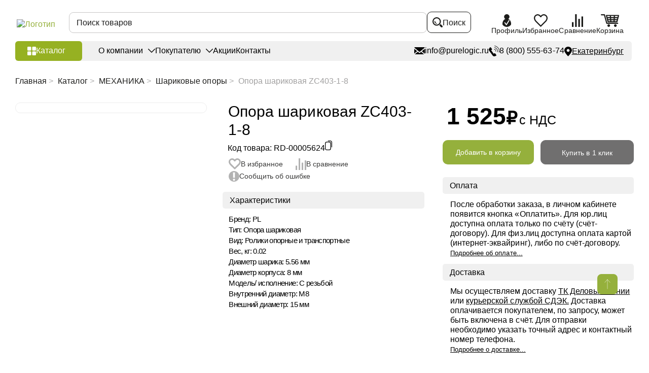

--- FILE ---
content_type: text/html; charset=UTF-8
request_url: https://ekaterinburg.purelogic.ru/catalog/opora_sharikovaya_zc403-1-8/
body_size: 87787
content:
<!DOCTYPE html>
<html lang="ru">
<head>
    <title>Опора шариковая ZC403-1-8 купить в Екатеринбурге | Purelogic</title>
    <meta name="cmsmagazine" content="90d3bb21e7721baf5d3909d423ae0f21"/>
    <meta charset="UTF-8">
    <meta name="viewport" content="width=device-width, initial-scale=1.0, user-scalable=no">
    <link rel="shortcut icon" href="/favicon.ico" type="image/x-icon">
                <script>var SITE_DIR = "/";</script>
    <script>var ID_REZ = "13644";</script>


<!--    <link href="--><!--/frontend/assets/styles/main.css?1" rel="preload" as="style" onload="this.rel='stylesheet'">-->
<!--    <link href="--><!--/styles/custom.css?1" rel="preload" as="style" onload="this.rel='stylesheet'">-->
<!--    <link href="--><!--/styles/slick.css?1" rel="preload" as="style" onload="this.rel='stylesheet'">-->


        
    <meta http-equiv="Content-Type" content="text/html; charset=UTF-8" />
<meta name="description" content="⏩ Купить шариковую опору ZC403-1-8 по выгодной цене в Екатеринбурге от компании Purelogic R&amp;amp;D ☝ В наличии и под заказ. ✈ Доставка по России и СНГ. Гарантия, техническая поддержка. ✅ Работаем с НДС, возможна On-line оплата." />
<link href="/bitrix/cache/css/s1/main/page_db577a6de08bb187e096d42c4f5f86cc/page_db577a6de08bb187e096d42c4f5f86cc_v1.css?17685533016365" type="text/css"  rel="stylesheet" />
<link href="/bitrix/cache/css/s1/main/template_94115759dd0c9688d3c10fc5a0f0d6fd/template_94115759dd0c9688d3c10fc5a0f0d6fd_v1.css?1768553301503560" type="text/css"  data-template-style="true" rel="stylesheet" />
<script>if(!window.BX)window.BX={};if(!window.BX.message)window.BX.message=function(mess){if(typeof mess==='object'){for(let i in mess) {BX.message[i]=mess[i];} return true;}};</script>
<script>(window.BX||top.BX).message({"JS_CORE_LOADING":"Загрузка...","JS_CORE_NO_DATA":"- Нет данных -","JS_CORE_WINDOW_CLOSE":"Закрыть","JS_CORE_WINDOW_EXPAND":"Развернуть","JS_CORE_WINDOW_NARROW":"Свернуть в окно","JS_CORE_WINDOW_SAVE":"Сохранить","JS_CORE_WINDOW_CANCEL":"Отменить","JS_CORE_WINDOW_CONTINUE":"Продолжить","JS_CORE_H":"ч","JS_CORE_M":"м","JS_CORE_S":"с","JSADM_AI_HIDE_EXTRA":"Скрыть лишние","JSADM_AI_ALL_NOTIF":"Показать все","JSADM_AUTH_REQ":"Требуется авторизация!","JS_CORE_WINDOW_AUTH":"Войти","JS_CORE_IMAGE_FULL":"Полный размер"});</script>

<script src="/bitrix/js/main/core/core.js?1752667612512406"></script>

<script>BX.Runtime.registerExtension({"name":"main.core","namespace":"BX","loaded":true});</script>
<script>BX.setJSList(["\/bitrix\/js\/main\/core\/core_ajax.js","\/bitrix\/js\/main\/core\/core_promise.js","\/bitrix\/js\/main\/polyfill\/promise\/js\/promise.js","\/bitrix\/js\/main\/loadext\/loadext.js","\/bitrix\/js\/main\/loadext\/extension.js","\/bitrix\/js\/main\/polyfill\/promise\/js\/promise.js","\/bitrix\/js\/main\/polyfill\/find\/js\/find.js","\/bitrix\/js\/main\/polyfill\/includes\/js\/includes.js","\/bitrix\/js\/main\/polyfill\/matches\/js\/matches.js","\/bitrix\/js\/ui\/polyfill\/closest\/js\/closest.js","\/bitrix\/js\/main\/polyfill\/fill\/main.polyfill.fill.js","\/bitrix\/js\/main\/polyfill\/find\/js\/find.js","\/bitrix\/js\/main\/polyfill\/matches\/js\/matches.js","\/bitrix\/js\/main\/polyfill\/core\/dist\/polyfill.bundle.js","\/bitrix\/js\/main\/core\/core.js","\/bitrix\/js\/main\/polyfill\/intersectionobserver\/js\/intersectionobserver.js","\/bitrix\/js\/main\/lazyload\/dist\/lazyload.bundle.js","\/bitrix\/js\/main\/polyfill\/core\/dist\/polyfill.bundle.js","\/bitrix\/js\/main\/parambag\/dist\/parambag.bundle.js"]);
</script>
<script>BX.Runtime.registerExtension({"name":"pull.protobuf","namespace":"BX","loaded":true});</script>
<script>BX.Runtime.registerExtension({"name":"rest.client","namespace":"window","loaded":true});</script>
<script>(window.BX||top.BX).message({"pull_server_enabled":"N","pull_config_timestamp":0,"shared_worker_allowed":"Y","pull_guest_mode":"N","pull_guest_user_id":0,"pull_worker_mtime":1752667509});(window.BX||top.BX).message({"PULL_OLD_REVISION":"Для продолжения корректной работы с сайтом необходимо перезагрузить страницу."});</script>
<script>BX.Runtime.registerExtension({"name":"pull.client","namespace":"BX","loaded":true});</script>
<script>BX.Runtime.registerExtension({"name":"pull","namespace":"window","loaded":true});</script>
<script>(window.BX||top.BX).message({"LANGUAGE_ID":"ru","FORMAT_DATE":"DD.MM.YYYY","FORMAT_DATETIME":"DD.MM.YYYY HH:MI:SS","COOKIE_PREFIX":"BITRIX_SM","SERVER_TZ_OFFSET":"10800","UTF_MODE":"Y","SITE_ID":"s1","SITE_DIR":"\/","USER_ID":"","SERVER_TIME":1768556780,"USER_TZ_OFFSET":0,"USER_TZ_AUTO":"Y","bitrix_sessid":"cbd065d9a8b577e89dfcdcbaee6a8b6a"});</script>


<script src="/bitrix/js/pull/protobuf/protobuf.js?1743882586274055"></script>
<script src="/bitrix/js/pull/protobuf/model.js?174388258670928"></script>
<script src="/bitrix/js/rest/client/rest.client.js?174388258217414"></script>
<script src="/bitrix/js/pull/client/pull.client.js?175266751083861"></script>
<script>BX.setJSList(["\/local\/templates\/main\/components\/bitrix\/catalog.element\/element\/script.js","\/local\/templates\/main\/components\/bitrix\/catalog.section\/newgoodsslider\/script.js","\/local\/templates\/main\/js\/jquery-1.12.4.min.js","\/local\/templates\/main\/frontend\/app\/js\/copy-text.js","\/local\/templates\/main\/components\/bitrix\/menu\/menu_catalog\/script.js","\/bitrix\/components\/bitrix\/search.title\/script.js","\/local\/components\/simai\/feedback.error\/templates\/.default\/script.js"]);</script>
<script>BX.setCSSList(["\/local\/templates\/main\/components\/bitrix\/catalog\/catalog\/style.css","\/local\/templates\/main\/components\/bitrix\/breadcrumb\/bredcrumb\/style.css","\/local\/templates\/main\/components\/bitrix\/catalog.element\/element\/style.css","\/local\/templates\/main\/components\/bitrix\/catalog.section\/newgoodsslider\/style.css","\/local\/templates\/main\/components\/bitrix\/news.list\/advantages\/style.css","\/local\/templates\/main\/frontend\/assets\/styles\/main.css","\/local\/templates\/main\/styles\/iarga.css","\/local\/templates\/main\/styles\/custom.css","\/local\/templates\/main\/styles\/slick.css","\/local\/templates\/main\/components\/bitrix\/menu\/menu_catalog\/style.css","\/local\/templates\/main\/components\/bitrix\/menu\/sectmenu\/style.css","\/local\/templates\/main\/components\/bitrix\/menu\/soc_menu\/style.css","\/local\/components\/simai\/feedback.error\/templates\/.default\/style.css","\/local\/templates\/main\/styles.css","\/local\/templates\/main\/template_styles.css"]);</script>
<script>
					(function () {
						"use strict";

						var counter = function ()
						{
							var cookie = (function (name) {
								var parts = ("; " + document.cookie).split("; " + name + "=");
								if (parts.length == 2) {
									try {return JSON.parse(decodeURIComponent(parts.pop().split(";").shift()));}
									catch (e) {}
								}
							})("BITRIX_CONVERSION_CONTEXT_s1");

							if (cookie && cookie.EXPIRE >= BX.message("SERVER_TIME"))
								return;

							var request = new XMLHttpRequest();
							request.open("POST", "/bitrix/tools/conversion/ajax_counter.php", true);
							request.setRequestHeader("Content-type", "application/x-www-form-urlencoded");
							request.send(
								"SITE_ID="+encodeURIComponent("s1")+
								"&sessid="+encodeURIComponent(BX.bitrix_sessid())+
								"&HTTP_REFERER="+encodeURIComponent(document.referrer)
							);
						};

						if (window.frameRequestStart === true)
							BX.addCustomEvent("onFrameDataReceived", counter);
						else
							BX.ready(counter);
					})();
				</script>
<link rel="canonical" href="https://ekaterinburg.purelogic.ru/catalog/opora_sharikovaya_zc403-1-8/" />



<script  src="/bitrix/cache/js/s1/main/template_6cc7af31c7346a272fb9b96a8fe038c0/template_6cc7af31c7346a272fb9b96a8fe038c0_v1.js?1768553301116081"></script>
<script  src="/bitrix/cache/js/s1/main/page_e0cbe6daaf699521d3df78cffffa3934/page_e0cbe6daaf699521d3df78cffffa3934_v1.js?176855330196681"></script>


</head>
<body>

    <div id="login" class="modal">
    <div class="modal__head">
        <div class="modal__title">Войти в личный кабинет</div>
    </div>
    <div class="modal__body">
        <form class="modal__form uniform" action="/inc/ajax/auth.php">
            <p class="error"></p>
            <div class="form-row">
                <div class="form-col">
                    <label class="label">
                        <input class="input" type="text" name="login_name" value="" placeholder="E-mail" data-input-required="email">
                    </label>
                </div>
            </div>
            <div class="form-row">
                <div class="form-col">
                    <label class="label">
                        <input class="input" type="password" name="password" autocomplete="off" placeholder="Пароль">
                    </label>
                </div>
            </div>
            <div class="modal__bottom">
                <div class="modal__buttons">
                    <div class="modal__row">
                        <div class="modal__col modal__col--6">
                            <input type="submit" class="btn btn--green" value="Войти">
                        </div>
                        <div class="modal__col modal__col--6">
                            <div class="checkbox checkbox--small">
                                <label class="checkbox__label">
                                    <input class="checkbox__input" name="remember" type="checkbox">
                                    <div class="checkbox__emulator">
                                        <svg class="i-icon">
                                            <use xlink:href="#checked"></use>
                                        </svg>
                                    </div>
                                    <div class="checkbox__text">
                                        <span>Запомнить меня</span>
                                    </div>
                                </label>
                            </div>
                            <a href="#popup-reocover" data-modal-open class="modal__note">Забыли пароль?</a>
                        </div>
                    </div>
                </div>
                <div class="modal__buttons">
                    <div class="modal__label">Вы у нас впервые?</div>
                    <a href="/auth/reg/" class="btn btn--black">Зарегистрироваться</a>
                </div>
            </div>
			        </form>
    </div>
</div>
<div class="modal" id='popup-reocover'>
    <div class="modal__head">
        <div class="modal__title">Восстановить пароль</div>
    </div>
    <div class="modal__body">
      <form action="/local/templates/main/ajax/fogetPassword.php" class="modal__form pasor">
            <p class="error"></p>
            <div class="form-row">
                <div class="form-col">
                    <label class="label">
                        <input class="input" type="text" name="login_name" value="" placeholder="E-mail" >
                    </label>
                </div>
            </div>
            <div class="modal__bottom">
                <div class="modal__buttons">
                    <div class="modal__row">
                        <input type="submit" name="send" id="getpass" class="btn btn--green" value="Отправить">
                    </div>
                </div>
                <div class="modal__buttons">
                    <div class="modal__label">Я знаю пароль</div>
                    <a href="#login" data-modal-open class="btn btn--black">Войти</a>
                </div>
            </div>
      </form>
    </div>
</div>
<div class="modal" id="passw">
    <div class="modal__head">
        <div class="modal__title">Восстановить пароль</div>
    </div>
    <div class="modal__body">
      <form action="/inc/ajax/fogetPassword.php" class="uniform">
            <p class="error"></p>
            <div class="form-row">
                <div class="form-col">
                    <label class="label">
                        <input class="input" type="password" name="password" autocomplete="off" placeholder="Введите высланный пароль">
                    </label>
                </div>
            </div>
            <div class="modal__bottom">
                <div class="modal__buttons">
                    <div class="modal__row">
                        <input type="hidden" id="uid" name="uid" value="">
                        <input type="hidden" id="hash" name="hash" value="">
                        <input type="submit" name="send" id="rep" class="btn btn--green" value="Отправить">
                    </div>
                </div>
            </div>
      </form>
    </div>
</div>
<div class="flow-container ">
    <div class="sidebar" style="display:none;">
        <div class="sidebar__logo">
            <div class="logo">
                <a href="/" class="logo__link">
                    <img src="/local/templates/main/frontend/assets/images/content/logo.png.webp" alt="Логотип"
                         class="logo__img" width="325" height="57">
                </a>
            </div>
        </div>
                !
<div class="sidebar__nav" data-desktop="sidebar">
    <nav class="sidebar-nav" data-move="sidebar">
        <ul class="sidebar-nav__list">
                    <li class="sidebar-nav__item  menu-close" data-picture-hover>
                <a class="sidebar-nav__link" href="/catalog/elektronika/">
                                            <picture class="sidebar-nav-icon">
                            <img src="/upload/uf/df2/zbr7xvkfsd6zrgo1qhd84wb5iz3svf9q/Электроника_black-01 (1) (1).svg" alt="" class="sidebar-nav-icon__img" data-picture-hover="repose" width="45" height="36">
                            <img src="/upload/uf/1fa/60v5ufcdcjsi3inzp3fsk0n81y35yp4t/Электроника_white-01 (1).svg" alt="" class="sidebar-nav-icon__img" data-picture-hover="hover" width="45" height="36">
                        </picture>
                                        <span class="sidebar-nav-item__label">
                        ЭЛЕКТРОНИКА                    </span>
                </a>
                                    <div class="sidebar-nav-sub sidebar-nav-sub--big">
                        <ul class="sidebar-nav-sub__list"><li class="sidebar-nav-sub__item grouptitle"><span class="sidebar-nav-sub__title2">ДРАЙВЕРЫ И ЧАСТОТНЫЕ ПРЕОБРАЗОВАТЕЛИ</span></li><li  class="sidebar-nav-sub__item padsec"><a href="/catalog/elektronika/servodrayvery/" class="sidebar-nav-sub__link"><span class="sidebar-nav-sub-item__label">Серводрайверы</span></a> <span class="sidebar-nav-sub-item__label">(118)</span></li><li  class="sidebar-nav-sub__item padsec"><a href="/catalog/elektronika/drayvery_shagovyh_dvigateley/" class="sidebar-nav-sub__link"><span class="sidebar-nav-sub-item__label">Драйверы шаговых двигателей</span></a> <span class="sidebar-nav-sub-item__label">(134)</span></li><li  class="sidebar-nav-sub__item padsec"><a href="/catalog/elektronika/chastotnye_preobrazovateli_i_aksessuary/" class="sidebar-nav-sub__link"><span class="sidebar-nav-sub-item__label">Частотные преобразователи и аксессуары</span></a> <span class="sidebar-nav-sub-item__label">(65)</span></li><li  class="sidebar-nav-sub__item padsec"><a href="/catalog/elektronika/drayvery_beskolektornyh_bldc_dvigateley/" class="sidebar-nav-sub__link"><span class="sidebar-nav-sub-item__label">Драйверы бесколекторных (BLDC) двигателей</span></a> <span class="sidebar-nav-sub-item__label">(23)</span></li><li  class="sidebar-nav-sub__item padsec"><a href="/catalog/elektronika/drayvery_lineynyh_dvigateley/" class="sidebar-nav-sub__link"><span class="sidebar-nav-sub-item__label">Драйверы линейных двигателей</span></a> <span class="sidebar-nav-sub-item__label">(5)</span></li><li  class="sidebar-nav-sub__item padsec"><a href="/catalog/elektronika/shpindelnye_servodrayvery/" class="sidebar-nav-sub__link"><span class="sidebar-nav-sub-item__label">Шпиндельные серводрайверы</span></a> <span class="sidebar-nav-sub-item__label">(9)</span></li><li  class="sidebar-nav-sub__item padsec"><a href="/catalog/elektronika/drayvery_indukcionnyh_dvigateley/" class="sidebar-nav-sub__link"><span class="sidebar-nav-sub-item__label">Драйверы индукционных двигателей</span></a> <span class="sidebar-nav-sub-item__label">(9)</span></li><li  class="sidebar-nav-sub__item padsec"><a href="/catalog/elektronika/drayvery_kollektornyh_dvigateley/" class="sidebar-nav-sub__link"><span class="sidebar-nav-sub-item__label">Драйверы коллекторных двигателей</span></a> <span class="sidebar-nav-sub-item__label">(5)</span></li><li  class="sidebar-nav-sub__item padsec"><a href="/catalog/elektronika/drayvery_kollektornyh_servodvigateley/" class="sidebar-nav-sub__link"><span class="sidebar-nav-sub-item__label">Драйверы коллекторных серводвигателей</span></a> <span class="sidebar-nav-sub-item__label">(2)</span></li><li  class="sidebar-nav-sub__item padsec"><a href="/catalog/elektronika/prochie_drayvery_elektrodvigateley/" class="sidebar-nav-sub__link"><span class="sidebar-nav-sub-item__label">Блоки запуска и пусковые конденсаторы</span></a> <span class="sidebar-nav-sub-item__label">(3)</span></li><li class="sidebar-nav-sub__item grouptitle"><span class="sidebar-nav-sub__title2">КОНТРОЛЛЕРЫ И ПЛАТЫ УПРАВЛЕНИЯ</span></li><li  class="sidebar-nav-sub__item padsec"><a href="/catalog/elektronika/programmiruemye_kontrollery_plc_i_hmi/" class="sidebar-nav-sub__link"><span class="sidebar-nav-sub-item__label">Программируемые контроллеры PLC и HMI</span></a> <span class="sidebar-nav-sub-item__label">(69)</span></li><li  class="sidebar-nav-sub__item padsec"><a href="/catalog/elektronika/kontrollery_chpu/" class="sidebar-nav-sub__link"><span class="sidebar-nav-sub-item__label">Контроллеры ЧПУ</span></a> <span class="sidebar-nav-sub-item__label">(59)</span></li><li  class="sidebar-nav-sub__item padsec"><a href="/catalog/elektronika/platy_kommutacii/" class="sidebar-nav-sub__link"><span class="sidebar-nav-sub-item__label">Платы коммутации</span></a> <span class="sidebar-nav-sub-item__label">(9)</span></li><li  class="sidebar-nav-sub__item padsec"><a href="/catalog/elektronika/sistemy_thc_i_omicheskie_datchiki_dlya_plazmennoy_rezki/" class="sidebar-nav-sub__link"><span class="sidebar-nav-sub-item__label">Контроллеры высоты (THC)</span></a> <span class="sidebar-nav-sub-item__label">(19)</span></li><li  class="sidebar-nav-sub__item padsec"><a href="/catalog/elektronika/pulty_dlya_stankov_s_chpu/" class="sidebar-nav-sub__link"><span class="sidebar-nav-sub-item__label">Пульты для станков с ЧПУ</span></a> <span class="sidebar-nav-sub-item__label">(19)</span></li><li  class="sidebar-nav-sub__item padsec"><a href="/catalog/elektronika/kontrollery_dvizheniya/" class="sidebar-nav-sub__link"><span class="sidebar-nav-sub-item__label">Контроллеры движения</span></a> <span class="sidebar-nav-sub-item__label">(3)</span></li><li  class="sidebar-nav-sub__item padsec"><a href="/catalog/elektronika/perehodniki_i_porty_vvodavyvoda/" class="sidebar-nav-sub__link"><span class="sidebar-nav-sub-item__label">Переходники и порты ввода/вывода</span></a> <span class="sidebar-nav-sub-item__label">(26)</span></li><li  class="sidebar-nav-sub__item padsec"><a href="/catalog/elektronika/periferiynye_moduli_sistem_s_chpu/" class="sidebar-nav-sub__link"><span class="sidebar-nav-sub-item__label">Периферийные модули систем с ЧПУ</span></a> <span class="sidebar-nav-sub-item__label">(63)</span></li></ul><ul class="sidebar-nav-sub__list"><li class="sidebar-nav-sub__item grouptitle"><span class="sidebar-nav-sub__title2">ПИТАНИЕ</span></li><li  class="sidebar-nav-sub__item padsec"><a href="/catalog/elektronika/bloki_pitaniya_i_aksessuary/" class="sidebar-nav-sub__link"><span class="sidebar-nav-sub-item__label">Импульсные блоки питания</span></a> <span class="sidebar-nav-sub-item__label">(125)</span></li><li  class="sidebar-nav-sub__item padsec"><a href="/catalog/elektronika/preobrazovateli_napryazheniya/" class="sidebar-nav-sub__link"><span class="sidebar-nav-sub-item__label">Преобразователи напряжения</span></a> <span class="sidebar-nav-sub-item__label">(8)</span></li><li  class="sidebar-nav-sub__item padsec"><a href="/catalog/elektronika/transformatory_silovye/" class="sidebar-nav-sub__link"><span class="sidebar-nav-sub-item__label">Трансформаторы силовые</span></a> <span class="sidebar-nav-sub-item__label">(24)</span></li><li  class="sidebar-nav-sub__item padsec"><a href="/catalog/elektronika/elektronika_dlya_cepey_pitaniya/" class="sidebar-nav-sub__link"><span class="sidebar-nav-sub-item__label">Электроника для цепей питания</span></a> <span class="sidebar-nav-sub-item__label">(16)</span></li><li  class="sidebar-nav-sub__item padsec"><a href="/catalog/elektronika/transformatornye_bloki_pitaniya/" class="sidebar-nav-sub__link"><span class="sidebar-nav-sub-item__label">Трансформаторные блоки питания</span></a> <span class="sidebar-nav-sub-item__label">(9)</span></li><li  class="sidebar-nav-sub__item padsec"><a href="/catalog/elektronika/laboratornye_bloki_pitaniya/" class="sidebar-nav-sub__link"><span class="sidebar-nav-sub-item__label">Лабораторные блоки питания</span></a> <span class="sidebar-nav-sub-item__label">(1)</span></li><li  class="sidebar-nav-sub__item padsec"><a href="/catalog/elektronika/stabilizatory_napryazheniya/" class="sidebar-nav-sub__link"><span class="sidebar-nav-sub-item__label">Сетевые стабилизаторы напряжения</span></a> <span class="sidebar-nav-sub-item__label">(15)</span></li><li class="sidebar-nav-sub__item grouptitle"><span class="sidebar-nav-sub__title2">ГОТОВЫЕ РЕШЕНИЯ</span></li><li  class="sidebar-nav-sub__item padsec"><a href="/catalog/elektronika/bloki_i_stoyki_upravleniya_dlya_stankov_s_chpu/" class="sidebar-nav-sub__link"><span class="sidebar-nav-sub-item__label">Блоки и стойки управления для станков с ЧПУ</span></a> <span class="sidebar-nav-sub-item__label">(25)</span></li><li  class="sidebar-nav-sub__item padsec"><a href="/catalog/elektronika/nabory_elektroniki/" class="sidebar-nav-sub__link"><span class="sidebar-nav-sub-item__label">Наборы электроники</span></a> <span class="sidebar-nav-sub-item__label">(6)</span></li><li  class="sidebar-nav-sub__item padsec"><a href="/catalog/elektronika/moduli_asu_tp/" class="sidebar-nav-sub__link"><span class="sidebar-nav-sub-item__label">Модули АСУ ТП</span></a> <span class="sidebar-nav-sub-item__label">(38)</span></li><li  class="sidebar-nav-sub__item padsec"><a href="/catalog/elektronika/moduli_dlya_arduino/" class="sidebar-nav-sub__link"><span class="sidebar-nav-sub-item__label">Модули для Arduino</span></a> <span class="sidebar-nav-sub-item__label">(17)</span></li></ul>                    </div>
                            </li>
                    <li class="sidebar-nav__item  menu-close" data-picture-hover>
                <a class="sidebar-nav__link" href="/catalog/elektroprivod/">
                                            <picture class="sidebar-nav-icon">
                            <img src="/upload/uf/3fc/t22gj1mrgqkspobsil9ordyfklehxuci/Электропривод_black-01.svg" alt="" class="sidebar-nav-icon__img" data-picture-hover="repose" width="45" height="36">
                            <img src="/upload/uf/76c/w6p3s7wa5uqyxnhnllv7tvn1rwxqs596/Электропривод_white-01.svg" alt="" class="sidebar-nav-icon__img" data-picture-hover="hover" width="45" height="36">
                        </picture>
                                        <span class="sidebar-nav-item__label">
                        ЭЛЕКТРОПРИВОД                    </span>
                </a>
                                    <div class="sidebar-nav-sub sidebar-nav-sub--big">
                        <ul class="sidebar-nav-sub__list"><li class="sidebar-nav-sub__item grouptitle"><span class="sidebar-nav-sub__title2">ЭЛЕКТРОДВИГАТЕЛИ</span></li><li  class="sidebar-nav-sub__item padsec"><a href="/catalog/elektroprivod/servodvigateli/" class="sidebar-nav-sub__link"><span class="sidebar-nav-sub-item__label">Серводвигатели</span></a> <span class="sidebar-nav-sub-item__label">(254)</span></li><li  class="sidebar-nav-sub__item padsec"><a href="/catalog/elektroprivod/shagovye_dvigateli/" class="sidebar-nav-sub__link"><span class="sidebar-nav-sub-item__label">Шаговые двигатели</span></a> <span class="sidebar-nav-sub-item__label">(308)</span></li><li  class="sidebar-nav-sub__item padsec"><a href="/catalog/elektroprivod/shagovye_servodvigateli_shd_s_enkoderom/" class="sidebar-nav-sub__link"><span class="sidebar-nav-sub-item__label">Шаговые серводвигатели (ШД с энкодером)</span></a> <span class="sidebar-nav-sub-item__label">(106)</span></li><li  class="sidebar-nav-sub__item padsec"><a href="/catalog/elektroprivod/lineynye_elektrodvigateli/" class="sidebar-nav-sub__link"><span class="sidebar-nav-sub-item__label">Линейные электродвигатели</span></a> <span class="sidebar-nav-sub-item__label">(125)</span></li><li  class="sidebar-nav-sub__item padsec"><a href="/catalog/elektroprivod/beskollektornye_elektrodvigateli_bldc/" class="sidebar-nav-sub__link"><span class="sidebar-nav-sub-item__label">Бесколлекторные (BLDC) электродвигатели</span></a> <span class="sidebar-nav-sub-item__label">(35)</span></li><li  class="sidebar-nav-sub__item padsec"><a href="/catalog/elektroprivod/kollektornye_dc_elektrodvigateli/" class="sidebar-nav-sub__link"><span class="sidebar-nav-sub-item__label">Коллекторные (DC) электродвигатели</span></a> <span class="sidebar-nav-sub-item__label">(12)</span></li><li  class="sidebar-nav-sub__item padsec"><a href="/catalog/elektroprivod/asinhronnye_elektrodvigateli_air/" class="sidebar-nav-sub__link"><span class="sidebar-nav-sub-item__label">Асинхронные электродвигатели АИР</span></a> <span class="sidebar-nav-sub-item__label">(64)</span></li><li  class="sidebar-nav-sub__item padsec"><a href="/catalog/elektroprivod/indukcionnye_elektrodvigateli/" class="sidebar-nav-sub__link"><span class="sidebar-nav-sub-item__label">Индукционные электродвигатели</span></a> <span class="sidebar-nav-sub-item__label">(37)</span></li><li class="sidebar-nav-sub__item grouptitle"><span class="sidebar-nav-sub__title2">АКСЕССУАРЫ ДЛЯ ЭЛЕКТРОДВИГАТЕЛЕЙ</span></li><li  class="sidebar-nav-sub__item padsec"><a href="/catalog/elektroprivod/kronshteyny_i_krepezhnye_plastiny/" class="sidebar-nav-sub__link"><span class="sidebar-nav-sub-item__label">Кронштейны и крепежные пластины</span></a> <span class="sidebar-nav-sub-item__label">(39)</span></li><li  class="sidebar-nav-sub__item padsec"><a href="/catalog/elektroprivod/tormozy_elektricheskie/" class="sidebar-nav-sub__link"><span class="sidebar-nav-sub-item__label">Тормозы электрические</span></a> <span class="sidebar-nav-sub-item__label">(6)</span></li><li  class="sidebar-nav-sub__item padsec"><a href="/catalog/elektroprivod/rukoyatki/" class="sidebar-nav-sub__link"><span class="sidebar-nav-sub-item__label">Рукоятки</span></a> <span class="sidebar-nav-sub-item__label">(4)</span></li></ul><ul class="sidebar-nav-sub__list"><li class="sidebar-nav-sub__item grouptitle"><span class="sidebar-nav-sub__title2">РЕДУКТОРЫ И МОТОР-РЕДУКТОРЫ</span></li><li  class="sidebar-nav-sub__item padsec"><a href="/catalog/elektroprivod/reduktory/" class="sidebar-nav-sub__link"><span class="sidebar-nav-sub-item__label">Редукторы</span></a> <span class="sidebar-nav-sub-item__label">(187)</span></li><li  class="sidebar-nav-sub__item padsec"><a href="/catalog/elektroprivod/shagovye_motor-reduktory/" class="sidebar-nav-sub__link"><span class="sidebar-nav-sub-item__label">Шаговые мотор-редукторы</span></a> <span class="sidebar-nav-sub-item__label">(75)</span></li><li  class="sidebar-nav-sub__item padsec"><a href="/catalog/elektroprivod/beskollektornye_bldc_motor-reduktory/" class="sidebar-nav-sub__link"><span class="sidebar-nav-sub-item__label">Бесколлекторные (BLDC) мотор-редукторы</span></a> <span class="sidebar-nav-sub-item__label">(54)</span></li><li  class="sidebar-nav-sub__item padsec"><a href="/catalog/elektroprivod/chervyachnye_reduktory_i_motor-reduktory/" class="sidebar-nav-sub__link"><span class="sidebar-nav-sub-item__label">Червячные мотор-редукторы</span></a> <span class="sidebar-nav-sub-item__label">(39)</span></li><li  class="sidebar-nav-sub__item padsec"><a href="/catalog/elektroprivod/kollektornye_dc_elektrodvigateli_i_motor-reduktory/" class="sidebar-nav-sub__link"><span class="sidebar-nav-sub-item__label">Коллекторные (DC) мотор-редукторы</span></a> <span class="sidebar-nav-sub-item__label">(20)</span></li><li class="sidebar-nav-sub__item grouptitle"><span class="sidebar-nav-sub__title2">ГОТОВЫЕ РЕШЕНИЯ</span></li><li  class="sidebar-nav-sub__item padsec"><a href="/catalog/elektroprivod/nabory_elektroprivoda/" class="sidebar-nav-sub__link"><span class="sidebar-nav-sub-item__label">Наборы электропривода</span></a> <span class="sidebar-nav-sub-item__label">(46)</span></li><li  class="sidebar-nav-sub__item padsec"><a href="/catalog/elektroprivod/privody_v_sbore/" class="sidebar-nav-sub__link"><span class="sidebar-nav-sub-item__label">Приводы в сборе</span></a> <span class="sidebar-nav-sub-item__label">(24)</span></li></ul>                    </div>
                            </li>
                    <li class="sidebar-nav__item  menu-close" data-picture-hover>
                <a class="sidebar-nav__link" href="/catalog/napravlyayuschie/">
                                            <picture class="sidebar-nav-icon">
                            <img src="/upload/uf/4af/95gahj1fgdh1algr1j04zr4qhbxp6xkt/Направляющие_black-01.svg" alt="" class="sidebar-nav-icon__img" data-picture-hover="repose" width="45" height="36">
                            <img src="/upload/uf/890/sp16xtllmraprhgcqiygf4eq7cec3ow8/Направляющие_white-01.svg" alt="" class="sidebar-nav-icon__img" data-picture-hover="hover" width="45" height="36">
                        </picture>
                                        <span class="sidebar-nav-item__label">
                        НАПРАВЛЯЮЩИЕ                    </span>
                </a>
                                    <div class="sidebar-nav-sub sidebar-nav-sub--big">
                        <ul class="sidebar-nav-sub__list"><li class="sidebar-nav-sub__item grouptitle"><span class="sidebar-nav-sub__title2">ПРОФИЛЬНЫЕ</span></li><li  class="sidebar-nav-sub__item padsec"><a href="/catalog/napravlyayuschie/profilnye_napravlyayuschie/" class="sidebar-nav-sub__link"><span class="sidebar-nav-sub-item__label">Профильные рельсовые направляющие</span></a> <span class="sidebar-nav-sub-item__label">(63)</span></li><li  class="sidebar-nav-sub__item padsec"><a href="/catalog/napravlyayuschie/karetki_dlya_profilnyh_napravlyayuschih/" class="sidebar-nav-sub__link"><span class="sidebar-nav-sub-item__label">Каретки для профильных рельсовых направляющих</span></a> <span class="sidebar-nav-sub-item__label">(134)</span></li><li  class="sidebar-nav-sub__item padsec"><a href="/catalog/napravlyayuschie/bloki_smazki_i_pylezaschity_zaglushki/" class="sidebar-nav-sub__link"><span class="sidebar-nav-sub-item__label">Блоки смазки и пылезащиты</span></a> <span class="sidebar-nav-sub-item__label">(81)</span></li><li  class="sidebar-nav-sub__item padsec"><a href="/catalog/napravlyayuschie/gofrozaschita_dlya_relsovyh_napravlyayuschih/" class="sidebar-nav-sub__link"><span class="sidebar-nav-sub-item__label">Гофрозащита для рельсовых направляющих</span></a> <span class="sidebar-nav-sub-item__label">(45)</span></li><li  class="sidebar-nav-sub__item padsec"><a href="/catalog/napravlyayuschie/ogranichiteli_i_pnevmaticheskie_zazhimy/" class="sidebar-nav-sub__link"><span class="sidebar-nav-sub-item__label">Ограничители, зажимы, упоры и заглушки</span></a> <span class="sidebar-nav-sub-item__label">(67)</span></li><li  class="sidebar-nav-sub__item padsec"><a href="/catalog/napravlyayuschie/nabory_peremescheniy_na_profilnyh_napravlyayuschih/" class="sidebar-nav-sub__link"><span class="sidebar-nav-sub-item__label">Наборы перемещений на профильных направляющих</span></a> <span class="sidebar-nav-sub-item__label">(18)</span></li><li class="sidebar-nav-sub__item grouptitle"><span class="sidebar-nav-sub__title2">ЦИЛИНДРИЧЕСКИЕ</span></li><li  class="sidebar-nav-sub__item padsec"><a href="/catalog/napravlyayuschie/cilindricheskie_relsy/" class="sidebar-nav-sub__link"><span class="sidebar-nav-sub-item__label">Цилиндрические направляющие</span></a> <span class="sidebar-nav-sub-item__label">(64)</span></li><li  class="sidebar-nav-sub__item padsec"><a href="/catalog/napravlyayuschie/opornye_moduli_i_lineynye_podshipniki/" class="sidebar-nav-sub__link"><span class="sidebar-nav-sub-item__label">Линейные подшипники и модули для цилиндрических направляющих</span></a> <span class="sidebar-nav-sub-item__label">(144)</span></li><li  class="sidebar-nav-sub__item padsec"><a href="/catalog/napravlyayuschie/vtulki_i_moduli_skolzheniya_dlya_cilindricheskih_napravlyayuschih/" class="sidebar-nav-sub__link"><span class="sidebar-nav-sub-item__label">Втулки и модули скольжения для цилиндрических направляющих</span></a> <span class="sidebar-nav-sub-item__label">(44)</span></li><li  class="sidebar-nav-sub__item padsec"><a href="/catalog/napravlyayuschie/derzhateli_polirovannyh_valov/" class="sidebar-nav-sub__link"><span class="sidebar-nav-sub-item__label">Держатели полированных валов и ограничители</span></a> <span class="sidebar-nav-sub-item__label">(62)</span></li><li  class="sidebar-nav-sub__item padsec"><a href="/catalog/napravlyayuschie/nabory_peremescheniy_na_cilindricheskih_napravlyayuschih/" class="sidebar-nav-sub__link"><span class="sidebar-nav-sub-item__label">Наборы перемещений на цилиндрических направляющих</span></a> <span class="sidebar-nav-sub-item__label">(18)</span></li><li class="sidebar-nav-sub__item grouptitle"><span class="sidebar-nav-sub__title2">ПРОЧЕЕ</span></li><li  class="sidebar-nav-sub__item padsec"><a href="/catalog/napravlyayuschie/promyshlennye_relsy_i_aksessuary/" class="sidebar-nav-sub__link"><span class="sidebar-nav-sub-item__label">Промышленные рельсы и аксессуары</span></a> <span class="sidebar-nav-sub-item__label">(12)</span></li><li  class="sidebar-nav-sub__item padsec"><a href="/catalog/napravlyayuschie/shlicevye_napravlyayuschie_vtulki_opory/" class="sidebar-nav-sub__link"><span class="sidebar-nav-sub-item__label">Шлицевые направляющие, втулки, опоры</span></a> <span class="sidebar-nav-sub-item__label">(44)</span></li><li  class="sidebar-nav-sub__item padsec"><a href="/catalog/napravlyayuschie/roliki_opornye_i_transportnye/" class="sidebar-nav-sub__link"><span class="sidebar-nav-sub-item__label">Ролики опорные и транспортные</span></a> <span class="sidebar-nav-sub-item__label">(70)</span></li><li  class="sidebar-nav-sub__item padsec"><a href="/catalog/napravlyayuschie/aksessuary_dlya_napravlyayuschih/" class="sidebar-nav-sub__link"><span class="sidebar-nav-sub-item__label">Аксессуары для направляющих</span></a> <span class="sidebar-nav-sub-item__label">(31)</span></li><li class="sidebar-nav-sub__item grouptitle"><span class="sidebar-nav-sub__title2">СИСТЕМЫ СМАЗКИ</span></li><li  class="sidebar-nav-sub__item padsec"><a href="/catalog/napravlyayuschie/ustroystva_podachi_smazki/" class="sidebar-nav-sub__link"><span class="sidebar-nav-sub-item__label">Устройства подачи смазки</span></a> <span class="sidebar-nav-sub-item__label">(16)</span></li><li  class="sidebar-nav-sub__item padsec"><a href="/catalog/napravlyayuschie/komplektuyuschie_dlya_sistem_smazki/" class="sidebar-nav-sub__link"><span class="sidebar-nav-sub-item__label">Комплектующие для систем смазки</span></a> <span class="sidebar-nav-sub-item__label">(136)</span></li></ul>                    </div>
                            </li>
                    <li class="sidebar-nav__item  menu-close" data-picture-hover>
                <a class="sidebar-nav__link" href="/catalog/peredachi/">
                                            <picture class="sidebar-nav-icon">
                            <img src="/upload/uf/d47/q6h3igwko8dx0cf41u3ghgvhcxdoysaw/Передачи2V_black-01.svg" alt="" class="sidebar-nav-icon__img" data-picture-hover="repose" width="45" height="36">
                            <img src="/upload/uf/5cb/sjr4yxhzz1rw20jdzio4e3j8jq83wveu/Передачи2V_white-01.svg" alt="" class="sidebar-nav-icon__img" data-picture-hover="hover" width="45" height="36">
                        </picture>
                                        <span class="sidebar-nav-item__label">
                        ПЕРЕДАЧИ                    </span>
                </a>
                                    <div class="sidebar-nav-sub sidebar-nav-sub--big">
                        <ul class="sidebar-nav-sub__list"><li class="sidebar-nav-sub__item grouptitle"><span class="sidebar-nav-sub__title2">ВИНТОВЫЕ</span></li><li  class="sidebar-nav-sub__item padsec"><a href="/catalog/peredachi/vinty_shvp/" class="sidebar-nav-sub__link"><span class="sidebar-nav-sub-item__label">Винты ШВП</span></a> <span class="sidebar-nav-sub-item__label">(55)</span></li><li  class="sidebar-nav-sub__item padsec"><a href="/catalog/peredachi/gayki_dlya_vintov_shvp/" class="sidebar-nav-sub__link"><span class="sidebar-nav-sub-item__label">Гайки для винтов ШВП</span></a> <span class="sidebar-nav-sub-item__label">(93)</span></li><li  class="sidebar-nav-sub__item padsec"><a href="/catalog/peredachi/opory_hodovogo_vinta/" class="sidebar-nav-sub__link"><span class="sidebar-nav-sub-item__label">Опоры ходового винта</span></a> <span class="sidebar-nav-sub-item__label">(135)</span></li><li  class="sidebar-nav-sub__item padsec"><a href="/catalog/peredachi/moduli_krepleniya_i_derzhateli_gaek_shvp/" class="sidebar-nav-sub__link"><span class="sidebar-nav-sub-item__label">Модули крепления и держатели гаек ШВП</span></a> <span class="sidebar-nav-sub-item__label">(30)</span></li><li  class="sidebar-nav-sub__item padsec"><a href="/catalog/peredachi/gofrozaschita_dlya_vintov_shvp/" class="sidebar-nav-sub__link"><span class="sidebar-nav-sub-item__label">Гофрозащита для винтов ШВП</span></a> <span class="sidebar-nav-sub-item__label">(58)</span></li><li  class="sidebar-nav-sub__item padsec"><a href="/catalog/peredachi/shvp_gotovye_obrabotannye/" class="sidebar-nav-sub__link"><span class="sidebar-nav-sub-item__label">ШВП готовые обработанные</span></a> <span class="sidebar-nav-sub-item__label">(33)</span></li><li  class="sidebar-nav-sub__item padsec"><a href="/catalog/peredachi/trapeceidalnye_vinty/" class="sidebar-nav-sub__link"><span class="sidebar-nav-sub-item__label">Трапецеидальные винты</span></a> <span class="sidebar-nav-sub-item__label">(8)</span></li><li  class="sidebar-nav-sub__item padsec"><a href="/catalog/peredachi/gayki_dlya_trapeceidalnyh_vintov/" class="sidebar-nav-sub__link"><span class="sidebar-nav-sub-item__label">Гайки для трапецеидальных винтов</span></a> <span class="sidebar-nav-sub-item__label">(54)</span></li><li  class="sidebar-nav-sub__item padsec"><a href="/catalog/peredachi/aksessuary_i_remkomplekty_dlya_gaek_shvp/" class="sidebar-nav-sub__link"><span class="sidebar-nav-sub-item__label">Ремкомплекты для гаек ШВП</span></a> <span class="sidebar-nav-sub-item__label">(96)</span></li><li class="sidebar-nav-sub__item grouptitle"><span class="sidebar-nav-sub__title2">РЕМЕННЫЕ</span></li><li  class="sidebar-nav-sub__item padsec"><a href="/catalog/peredachi/zubchatye_remni_i_aksessuary/" class="sidebar-nav-sub__link"><span class="sidebar-nav-sub-item__label">Зубчатые ремни и аксессуары</span></a> <span class="sidebar-nav-sub-item__label">(92)</span></li><li  class="sidebar-nav-sub__item padsec"><a href="/catalog/peredachi/shkivy_dlya_remney/" class="sidebar-nav-sub__link"><span class="sidebar-nav-sub-item__label">Шкивы для зубчатых ремней</span></a> <span class="sidebar-nav-sub-item__label">(88)</span></li><li  class="sidebar-nav-sub__item padsec"><a href="/catalog/peredachi/klinovye_remni/" class="sidebar-nav-sub__link"><span class="sidebar-nav-sub-item__label">Клиновые ремни</span></a> <span class="sidebar-nav-sub-item__label">(85)</span></li><li  class="sidebar-nav-sub__item padsec"><a href="/catalog/peredachi/shkivy_dlya_klinovyh_remney/" class="sidebar-nav-sub__link"><span class="sidebar-nav-sub-item__label">Шкивы для клиновых ремней</span></a> <span class="sidebar-nav-sub-item__label">(7)</span></li></ul><ul class="sidebar-nav-sub__list"><li class="sidebar-nav-sub__item grouptitle"><span class="sidebar-nav-sub__title2">ЗУБЧАТЫЕ</span></li><li  class="sidebar-nav-sub__item padsec"><a href="/catalog/peredachi/reyki_zubchatye/" class="sidebar-nav-sub__link"><span class="sidebar-nav-sub-item__label">Рейки зубчатые</span></a> <span class="sidebar-nav-sub-item__label">(37)</span></li><li  class="sidebar-nav-sub__item padsec"><a href="/catalog/peredachi/shesterni_dlya_zubchatyh_reek/" class="sidebar-nav-sub__link"><span class="sidebar-nav-sub-item__label">Шестерни для зубчатых реек</span></a> <span class="sidebar-nav-sub-item__label">(123)</span></li><li  class="sidebar-nav-sub__item padsec"><a href="/catalog/peredachi/konicheskie_shesterni/" class="sidebar-nav-sub__link"><span class="sidebar-nav-sub-item__label">Конические шестерни</span></a> <span class="sidebar-nav-sub-item__label">(19)</span></li><li  class="sidebar-nav-sub__item padsec"><a href="/catalog/peredachi/chervyachnye_peredachi_zubchato-vintovye/" class="sidebar-nav-sub__link"><span class="sidebar-nav-sub-item__label">Червячные передачи (зубчато-винтовые)</span></a> <span class="sidebar-nav-sub-item__label">(15)</span></li><li class="sidebar-nav-sub__item grouptitle"><span class="sidebar-nav-sub__title2">ПРОЧЕЕ</span></li><li  class="sidebar-nav-sub__item padsec"><a href="/catalog/peredachi/kardannye_peredachi/" class="sidebar-nav-sub__link"><span class="sidebar-nav-sub-item__label">Карданные передачи</span></a> <span class="sidebar-nav-sub-item__label">(7)</span></li><li  class="sidebar-nav-sub__item padsec"><a href="/catalog/peredachi/cepnye_peredachi/" class="sidebar-nav-sub__link"><span class="sidebar-nav-sub-item__label">Цепные передачи</span></a> <span class="sidebar-nav-sub-item__label">(272)</span></li></ul>                    </div>
                            </li>
                    <li class="sidebar-nav__item  menu-close" data-picture-hover>
                <a class="sidebar-nav__link" href="/catalog/mehanika/">
                                            <picture class="sidebar-nav-icon">
                            <img src="/upload/uf/34d/ktpyteaemammrf79en4xwezge32onnlp/МеханикаV1_black-01.svg" alt="" class="sidebar-nav-icon__img" data-picture-hover="repose" width="45" height="36">
                            <img src="/upload/uf/b83/jrtcgvtucc2jdd8q8msx228vde94s8f1/МеханикаV1_white-01.svg" alt="" class="sidebar-nav-icon__img" data-picture-hover="hover" width="45" height="36">
                        </picture>
                                        <span class="sidebar-nav-item__label">
                        МЕХАНИКА                    </span>
                </a>
                                    <div class="sidebar-nav-sub sidebar-nav-sub--big">
                        <ul class="sidebar-nav-sub__list"><li class="sidebar-nav-sub__item grouptitle"><span class="sidebar-nav-sub__title2">АЛЮМИНИЕВЫЙ ПРОФИЛЬ И ЗАГОТОВКИ</span></li><li  class="sidebar-nav-sub__item padsec"><a href="/catalog/mehanika/alyuminievyy_profil_konstrukcionnyy/" class="sidebar-nav-sub__link"><span class="sidebar-nav-sub-item__label">Алюминиевый профиль конструкционный</span></a> <span class="sidebar-nav-sub-item__label">(46)</span></li><li  class="sidebar-nav-sub__item padsec"><a href="/catalog/mehanika/komplektuyuschie_dlya_alyuminievogo_profilya/" class="sidebar-nav-sub__link"><span class="sidebar-nav-sub-item__label">Комплектующие для алюминиевого профиля</span></a> <span class="sidebar-nav-sub-item__label">(219)</span></li><li  class="sidebar-nav-sub__item padsec"><a href="/catalog/mehanika/alyuminievye_zagotovki/" class="sidebar-nav-sub__link"><span class="sidebar-nav-sub-item__label">Алюминиевые заготовки</span></a> <span class="sidebar-nav-sub-item__label">(33)</span></li><li class="sidebar-nav-sub__item grouptitle"><span class="sidebar-nav-sub__title2">СТАНОЧНАЯ ФУРНИТУРА</span></li><li  class="sidebar-nav-sub__item padsec"><a href="/catalog/mehanika/kabel-kanaly/" class="sidebar-nav-sub__link"><span class="sidebar-nav-sub-item__label">Кабель-каналы</span></a> <span class="sidebar-nav-sub-item__label">(305)</span></li><li  class="sidebar-nav-sub__item padsec"><a href="/catalog/mehanika/gofrozaschita/" class="sidebar-nav-sub__link"><span class="sidebar-nav-sub-item__label">Гофрозащита</span></a> <span class="sidebar-nav-sub-item__label">(68)</span></li><li  class="sidebar-nav-sub__item padsec"><a href="/catalog/mehanika/furnitura/" class="sidebar-nav-sub__link"><span class="sidebar-nav-sub-item__label">Фурнитура</span></a> <span class="sidebar-nav-sub-item__label">(88)</span></li><li  class="sidebar-nav-sub__item padsec"><a href="/catalog/mehanika/vibroopory/" class="sidebar-nav-sub__link"><span class="sidebar-nav-sub-item__label">Виброопоры</span></a> <span class="sidebar-nav-sub-item__label">(33)</span></li><li  class="sidebar-nav-sub__item padsec"><a href="/catalog/mehanika/sharikovye_opory/" class="sidebar-nav-sub__link"><span class="sidebar-nav-sub-item__label">Шариковые опоры</span></a> <span class="sidebar-nav-sub-item__label">(34)</span></li><li  class="sidebar-nav-sub__item padsec"><a href="/catalog/mehanika/konveyernaya_lenta/" class="sidebar-nav-sub__link"><span class="sidebar-nav-sub-item__label">Конвейерная лента</span></a> <span class="sidebar-nav-sub-item__label">(19)</span></li><li class="sidebar-nav-sub__item grouptitle"><span class="sidebar-nav-sub__title2">ПОДШИПНИКИ</span></li><li  class="sidebar-nav-sub__item padsec"><a href="/catalog/mehanika/podshipniki_kacheniya_sfericheskie_sharovye/" class="sidebar-nav-sub__link"><span class="sidebar-nav-sub-item__label">Подшипники</span></a> <span class="sidebar-nav-sub-item__label">(98)</span></li><li  class="sidebar-nav-sub__item padsec"><a href="/catalog/mehanika/upornye_podshipniki/" class="sidebar-nav-sub__link"><span class="sidebar-nav-sub-item__label">Упорные подшипники</span></a> <span class="sidebar-nav-sub-item__label">(12)</span></li><li  class="sidebar-nav-sub__item padsec"><a href="/catalog/mehanika/igolchatye_podshipniki/" class="sidebar-nav-sub__link"><span class="sidebar-nav-sub-item__label">Игольчатые подшипники</span></a> <span class="sidebar-nav-sub-item__label">(11)</span></li><li  class="sidebar-nav-sub__item padsec"><a href="/catalog/mehanika/podshipnikovye_uzly/" class="sidebar-nav-sub__link"><span class="sidebar-nav-sub-item__label">Подшипниковые узлы</span></a> <span class="sidebar-nav-sub-item__label">(24)</span></li><li  class="sidebar-nav-sub__item padsec"><a href="/catalog/mehanika/oporno-povorotnye_podshipniki/" class="sidebar-nav-sub__link"><span class="sidebar-nav-sub-item__label">Опорно-поворотные подшипники и ОПУ</span></a> <span class="sidebar-nav-sub-item__label">(55)</span></li><li  class="sidebar-nav-sub__item padsec"><a href="/catalog/mehanika/sharovye_nakonechniki/" class="sidebar-nav-sub__link"><span class="sidebar-nav-sub-item__label">Шаровые наконечники</span></a> <span class="sidebar-nav-sub-item__label">(32)</span></li><li  class="sidebar-nav-sub__item padsec"><a href="/catalog/mehanika/sfericheskie_podshipniki/" class="sidebar-nav-sub__link"><span class="sidebar-nav-sub-item__label">Сферические подшипники</span></a> <span class="sidebar-nav-sub-item__label">(15)</span></li></ul><ul class="sidebar-nav-sub__list"><li class="sidebar-nav-sub__item grouptitle"><span class="sidebar-nav-sub__title2">МУФТЫ И ВТУЛКИ</span></li><li  class="sidebar-nav-sub__item padsec"><a href="/catalog/mehanika/mufty/" class="sidebar-nav-sub__link"><span class="sidebar-nav-sub-item__label">Соединительные муфты</span></a> <span class="sidebar-nav-sub-item__label">(174)</span></li><li  class="sidebar-nav-sub__item padsec"><a href="/catalog/mehanika/zapornye_mufty/" class="sidebar-nav-sub__link"><span class="sidebar-nav-sub-item__label">Запорные муфты</span></a> <span class="sidebar-nav-sub-item__label">(16)</span></li><li  class="sidebar-nav-sub__item padsec"><a href="/catalog/mehanika/obgonnye_mufty/" class="sidebar-nav-sub__link"><span class="sidebar-nav-sub-item__label">Обгонные муфты</span></a> <span class="sidebar-nav-sub-item__label">(11)</span></li><li  class="sidebar-nav-sub__item padsec"><a href="/catalog/mehanika/vtulki_taperbush/" class="sidebar-nav-sub__link"><span class="sidebar-nav-sub-item__label">Втулки тапербуш</span></a> <span class="sidebar-nav-sub-item__label">(23)</span></li><li  class="sidebar-nav-sub__item padsec"><a href="/catalog/mehanika/perehodnye_vtulki/" class="sidebar-nav-sub__link"><span class="sidebar-nav-sub-item__label">Переходные втулки</span></a> <span class="sidebar-nav-sub-item__label">(36)</span></li><li  class="sidebar-nav-sub__item padsec"><a href="/catalog/mehanika/raspornye_kolca/" class="sidebar-nav-sub__link"><span class="sidebar-nav-sub-item__label">Распорные кольца</span></a> <span class="sidebar-nav-sub-item__label">(10)</span></li><li class="sidebar-nav-sub__item grouptitle"><span class="sidebar-nav-sub__title2">МЕТИЗЫ</span></li><li  class="sidebar-nav-sub__item padsec"><a href="/catalog/mehanika/vinty_gayki_i_shayby/" class="sidebar-nav-sub__link"><span class="sidebar-nav-sub-item__label">Винты, гайки и шайбы</span></a> <span class="sidebar-nav-sub-item__label">(52)</span></li><li  class="sidebar-nav-sub__item padsec"><a href="/catalog/mehanika/stopornye_gayki_i_shayby/" class="sidebar-nav-sub__link"><span class="sidebar-nav-sub-item__label">Стопорные гайки и шайбы</span></a> <span class="sidebar-nav-sub-item__label">(51)</span></li><li  class="sidebar-nav-sub__item padsec"><a href="/catalog/mehanika/stopornye_kolca/" class="sidebar-nav-sub__link"><span class="sidebar-nav-sub-item__label">Стопорные кольца</span></a> <span class="sidebar-nav-sub-item__label">(24)</span></li><li  class="sidebar-nav-sub__item padsec"><a href="/catalog/mehanika/shponki/" class="sidebar-nav-sub__link"><span class="sidebar-nav-sub-item__label">Шпонки</span></a> <span class="sidebar-nav-sub-item__label">(18)</span></li><li  class="sidebar-nav-sub__item padsec"><a href="/catalog/mehanika/shtifty/" class="sidebar-nav-sub__link"><span class="sidebar-nav-sub-item__label">Штифты</span></a> <span class="sidebar-nav-sub-item__label">(39)</span></li></ul>                    </div>
                            </li>
                    <li class="sidebar-nav__item  menu-close" data-picture-hover>
                <a class="sidebar-nav__link" href="/catalog/termicheskaya_rezka/">
                                            <picture class="sidebar-nav-icon">
                            <img src="/upload/uf/d2c/3jt7oos3034872td3k0t35wb25erbi79/Термическая резка_black-01.svg" alt="" class="sidebar-nav-icon__img" data-picture-hover="repose" width="45" height="36">
                            <img src="/upload/uf/6b6/zp17pzxn37xoz69w3qv6pv36pxdmbonf/Термическая резка_white-01.svg" alt="" class="sidebar-nav-icon__img" data-picture-hover="hover" width="45" height="36">
                        </picture>
                                        <span class="sidebar-nav-item__label">
                        ТЕРМИЧЕСКАЯ ОБРАБОТКА                    </span>
                </a>
                                    <div class="sidebar-nav-sub sidebar-nav-sub--big">
                        <ul class="sidebar-nav-sub__list"><li class="sidebar-nav-sub__item grouptitle"><span class="sidebar-nav-sub__title2">ПЛАЗМЕННАЯ РЕЗКА</span></li><li  class="sidebar-nav-sub__item padsec"><a href="/catalog/termicheskaya_rezka/istochniki_plazmennoy_rezki/" class="sidebar-nav-sub__link"><span class="sidebar-nav-sub-item__label">Источники плазменной резки</span></a> <span class="sidebar-nav-sub-item__label">(8)</span></li><li  class="sidebar-nav-sub__item padsec"><a href="/catalog/termicheskaya_rezka/komplektuyushchie-dlya-plazmennoy-rezki/" class="sidebar-nav-sub__link"><span class="sidebar-nav-sub-item__label">Комплектующие для плазменной резки</span></a> <span class="sidebar-nav-sub-item__label">(47)</span></li><li  class="sidebar-nav-sub__item padsec"><a href="/catalog/termicheskaya_rezka/rashodnye_detali_dlya_apparatov_plazmennoy_rezki/" class="sidebar-nav-sub__link"><span class="sidebar-nav-sub-item__label">Расходные детали для аппаратов плазменной резки</span></a> <span class="sidebar-nav-sub-item__label">(100)</span></li><li  class="sidebar-nav-sub__item padsec"><a href="/catalog/termicheskaya_rezka/elektronika_dlya_plazmennoy_rezki/" class="sidebar-nav-sub__link"><span class="sidebar-nav-sub-item__label">Электроника для плазменной резки</span></a> <span class="sidebar-nav-sub-item__label">(38)</span></li><li class="sidebar-nav-sub__item grouptitle"><span class="sidebar-nav-sub__title2">ГАЗОВАЯ РЕЗКА</span></li><li  class="sidebar-nav-sub__item padsec"><a href="/catalog/termicheskaya_rezka/gazovye_rezaki_derzhateli_sistemy_avtopodzhiga/" class="sidebar-nav-sub__link"><span class="sidebar-nav-sub-item__label">Газовые резаки, держатели, системы автоподжига</span></a> <span class="sidebar-nav-sub-item__label">(12)</span></li><li  class="sidebar-nav-sub__item padsec"><a href="/catalog/termicheskaya_rezka/gazovye_rukava_i_armatura/" class="sidebar-nav-sub__link"><span class="sidebar-nav-sub-item__label">Газовые рукава и арматура</span></a> <span class="sidebar-nav-sub-item__label">(13)</span></li><li  class="sidebar-nav-sub__item padsec"><a href="/catalog/termicheskaya_rezka/rashodnye_detali_dlya_gazovoy_rezki/" class="sidebar-nav-sub__link"><span class="sidebar-nav-sub-item__label">Расходные детали для газовой резки</span></a> <span class="sidebar-nav-sub-item__label">(24)</span></li><li class="sidebar-nav-sub__item grouptitle"><span class="sidebar-nav-sub__title2">ЛАЗЕРНАЯ ОБРАБОТКА - ВОЛОКОННАЯ</span></li><li  class="sidebar-nav-sub__item padsec"><a href="/catalog/termicheskaya_rezka/lazernye_istochniki_volokonnyetvrdotelnye/" class="sidebar-nav-sub__link"><span class="sidebar-nav-sub-item__label">Лазерные источники (волоконные/твёрдотельные)</span></a> <span class="sidebar-nav-sub-item__label">(11)</span></li><li  class="sidebar-nav-sub__item padsec"><a href="/catalog/termicheskaya_rezka/lazernye_golovki/" class="sidebar-nav-sub__link"><span class="sidebar-nav-sub-item__label">Лазерные головки</span></a> <span class="sidebar-nav-sub-item__label">(18)</span></li><li  class="sidebar-nav-sub__item padsec"><a href="/catalog/termicheskaya_rezka/lazernye_moduli/" class="sidebar-nav-sub__link"><span class="sidebar-nav-sub-item__label">Лазерные модули</span></a> <span class="sidebar-nav-sub-item__label">(7)</span></li><li  class="sidebar-nav-sub__item padsec"><a href="/catalog/termicheskaya_rezka/sistemy_ohlazhdeniya_chillery/" class="sidebar-nav-sub__link"><span class="sidebar-nav-sub-item__label">Системы охлаждения (чиллеры)</span></a> <span class="sidebar-nav-sub-item__label">(18)</span></li><li  class="sidebar-nav-sub__item padsec"><a href="/catalog/termicheskaya_rezka/elektronika_dlya_volokonnoy_lazernoy_rezki/" class="sidebar-nav-sub__link"><span class="sidebar-nav-sub-item__label">Электроника для волоконной лазерной резки</span></a> <span class="sidebar-nav-sub-item__label">(9)</span></li><li  class="sidebar-nav-sub__item padsec"><a href="/catalog/termicheskaya_rezka/apparaty_lazernoy_ochistki_metalla/" class="sidebar-nav-sub__link"><span class="sidebar-nav-sub-item__label">Аппараты лазерной очистки металла</span></a> <span class="sidebar-nav-sub-item__label">(8)</span></li><li  class="sidebar-nav-sub__item padsec"><a href="/catalog/termicheskaya_rezka/apparaty_lazernoy_svarki/" class="sidebar-nav-sub__link"><span class="sidebar-nav-sub-item__label">Аппараты лазерной сварки</span></a> <span class="sidebar-nav-sub-item__label">(4)</span></li><li  class="sidebar-nav-sub__item padsec"><a href="/catalog/termicheskaya_rezka/rashodnye_detali_dlya_volokonnyh_lazerov/" class="sidebar-nav-sub__link"><span class="sidebar-nav-sub-item__label">Расходные детали для волоконных лазеров</span></a> <span class="sidebar-nav-sub-item__label">(25)</span></li></ul><ul class="sidebar-nav-sub__list"><li class="sidebar-nav-sub__item grouptitle"><span class="sidebar-nav-sub__title2">ЛАЗЕРНАЯ РЕЗКА - CO2</span></li><li  class="sidebar-nav-sub__item padsec"><a href="/catalog/termicheskaya_rezka/sistemy_ohlazhdeniya_so2_chillery/" class="sidebar-nav-sub__link"><span class="sidebar-nav-sub-item__label">Системы охлаждения СО2 (чиллеры)</span></a> <span class="sidebar-nav-sub-item__label">(11)</span></li><li  class="sidebar-nav-sub__item padsec"><a href="/catalog/termicheskaya_rezka/rashodnye_detali_i_komplektuyuschie_dlya_lazernyh_so2_stankov/" class="sidebar-nav-sub__link"><span class="sidebar-nav-sub-item__label">Комплектующие для лазерных СО2 станков</span></a> <span class="sidebar-nav-sub-item__label">(9)</span></li><li  class="sidebar-nav-sub__item padsec"><a href="/catalog/termicheskaya_rezka/dymouloviteli_dlya_lazernyh_stankov/" class="sidebar-nav-sub__link"><span class="sidebar-nav-sub-item__label">Дымоуловители для лазерных станков</span></a> <span class="sidebar-nav-sub-item__label">(4)</span></li><li class="sidebar-nav-sub__item grouptitle"><span class="sidebar-nav-sub__title2">ЭЛЕКТРОЭРОЗИОННАЯ РЕЗКА</span></li><li  class="sidebar-nav-sub__item padsec"><a href="/catalog/termicheskaya_rezka/rashodnye_detali_dlya_elektroerozionnoy_rezki/" class="sidebar-nav-sub__link"><span class="sidebar-nav-sub-item__label">Расходные детали для электроэрозионной резки</span></a> <span class="sidebar-nav-sub-item__label">(26)</span></li></ul>                    </div>
                            </li>
                    <li class="sidebar-nav__item  menu-close" data-picture-hover>
                <a class="sidebar-nav__link" href="/catalog/frezernaya_obrabotka/">
                                            <picture class="sidebar-nav-icon">
                            <img src="/upload/uf/24a/7tac7lph2fkuwsz45h80b5kv5cdzo00e/Фрезерная обработка_black-01.svg" alt="" class="sidebar-nav-icon__img" data-picture-hover="repose" width="45" height="36">
                            <img src="/upload/uf/539/q7xhf720g7rubmp6chsqfamwzp71g7ua/Фрезерная обработка_white-01.svg" alt="" class="sidebar-nav-icon__img" data-picture-hover="hover" width="45" height="36">
                        </picture>
                                        <span class="sidebar-nav-item__label">
                        ФРЕЗЕРНАЯ ОБРАБОТКА                    </span>
                </a>
                                    <div class="sidebar-nav-sub sidebar-nav-sub--big">
                        <ul class="sidebar-nav-sub__list"><li class="sidebar-nav-sub__item grouptitle"><span class="sidebar-nav-sub__title2">ШПИНДЕЛИ</span></li><li  class="sidebar-nav-sub__item padsec"><a href="/catalog/frezernaya_obrabotka/shpindeli/" class="sidebar-nav-sub__link"><span class="sidebar-nav-sub-item__label">Шпиндели</span></a> <span class="sidebar-nav-sub-item__label">(48)</span></li><li  class="sidebar-nav-sub__item padsec"><a href="/catalog/frezernaya_obrabotka/shpindeli-remennoprivodnye/" class="sidebar-nav-sub__link"><span class="sidebar-nav-sub-item__label">Шпиндели ременноприводные</span></a> <span class="sidebar-nav-sub-item__label">(54)</span></li><li  class="sidebar-nav-sub__item padsec"><a href="/catalog/frezernaya_obrabotka/shpindelnye_nabory/" class="sidebar-nav-sub__link"><span class="sidebar-nav-sub-item__label">Шпиндельные наборы</span></a> <span class="sidebar-nav-sub-item__label">(20)</span></li><li  class="sidebar-nav-sub__item padsec"><a href="/catalog/frezernaya_obrabotka/frezernye_3d-golovy/" class="sidebar-nav-sub__link"><span class="sidebar-nav-sub-item__label">Фрезерные 3D-головы</span></a> <span class="sidebar-nav-sub-item__label">(8)</span></li><li  class="sidebar-nav-sub__item padsec"><a href="/catalog/frezernaya_obrabotka/sistemy_ohlazhdeniya_shpindeley/" class="sidebar-nav-sub__link"><span class="sidebar-nav-sub-item__label">Системы охлаждения шпинделей</span></a> <span class="sidebar-nav-sub-item__label">(44)</span></li><li  class="sidebar-nav-sub__item padsec"><a href="/catalog/frezernaya_obrabotka/aksessuary_i_zapchasti_dlya_shpindeley/" class="sidebar-nav-sub__link"><span class="sidebar-nav-sub-item__label">Аксессуары и запчасти для шпинделей</span></a> <span class="sidebar-nav-sub-item__label">(28)</span></li><li  class="sidebar-nav-sub__item padsec"><a href="/catalog/frezernaya_obrabotka/sistemy_aspiracii_pyleudaleniya/" class="sidebar-nav-sub__link"><span class="sidebar-nav-sub-item__label">Системы аспирации (пылеудаления)</span></a> <span class="sidebar-nav-sub-item__label">(44)</span></li><li class="sidebar-nav-sub__item grouptitle"><span class="sidebar-nav-sub__title2">РЕЖУЩИЙ ИНСТРУМЕНТ И ОСНАСТКА</span></li><li  class="sidebar-nav-sub__item padsec"><a href="/catalog/frezernaya_obrabotka/cangovye_patrony_i_aksessuary/" class="sidebar-nav-sub__link"><span class="sidebar-nav-sub-item__label">Цанговые патроны и аксессуары</span></a> <span class="sidebar-nav-sub-item__label">(101)</span></li><li  class="sidebar-nav-sub__item padsec"><a href="/catalog/frezernaya_obrabotka/cangi_i_gayki_dlya_shpindeley/" class="sidebar-nav-sub__link"><span class="sidebar-nav-sub-item__label">Цанги и гайки для шпинделей</span></a> <span class="sidebar-nav-sub-item__label">(129)</span></li><li  class="sidebar-nav-sub__item padsec"><a href="/catalog/frezernaya_obrabotka/frezy/" class="sidebar-nav-sub__link"><span class="sidebar-nav-sub-item__label">Фрезы</span></a> <span class="sidebar-nav-sub-item__label">(264)</span></li><li  class="sidebar-nav-sub__item padsec"><a href="/catalog/frezernaya_obrabotka/gravery/" class="sidebar-nav-sub__link"><span class="sidebar-nav-sub-item__label">Граверы</span></a> <span class="sidebar-nav-sub-item__label">(54)</span></li><li  class="sidebar-nav-sub__item padsec"><a href="/catalog/frezernaya_obrabotka/korpusnye_frezy_i_plastiny/" class="sidebar-nav-sub__link"><span class="sidebar-nav-sub-item__label">Корпусные фрезы и пластины</span></a> <span class="sidebar-nav-sub-item__label">(10)</span></li><li  class="sidebar-nav-sub__item padsec"><a href="/catalog/frezernaya_obrabotka/aksessuary_dlya_rezhuschego_instrumenta/" class="sidebar-nav-sub__link"><span class="sidebar-nav-sub-item__label">Аксессуары для режущего инструмента</span></a> <span class="sidebar-nav-sub-item__label">(26)</span></li><li  class="sidebar-nav-sub__item padsec"><a href="/catalog/frezernaya_obrabotka/osnastka_dlya_fiksacii_zagotovok/" class="sidebar-nav-sub__link"><span class="sidebar-nav-sub-item__label">Оснастка для фиксации заготовок</span></a> <span class="sidebar-nav-sub-item__label">(46)</span></li><li class="sidebar-nav-sub__item grouptitle"><span class="sidebar-nav-sub__title2">СИСТЕМЫ СОЖ</span></li><li  class="sidebar-nav-sub__item padsec"><a href="/catalog/frezernaya_obrabotka/polisharnirnaya_armatura_dlya_podachi_sozh/" class="sidebar-nav-sub__link"><span class="sidebar-nav-sub-item__label">Полишарнирная арматура для подачи СОЖ</span></a> <span class="sidebar-nav-sub-item__label">(83)</span></li><li  class="sidebar-nav-sub__item padsec"><a href="/catalog/frezernaya_obrabotka/sistemy_sozh_emulsionnogo_tipa/" class="sidebar-nav-sub__link"><span class="sidebar-nav-sub-item__label">Системы СОЖ эмульсионного типа</span></a> <span class="sidebar-nav-sub-item__label">(49)</span></li><li  class="sidebar-nav-sub__item padsec"><a href="/catalog/frezernaya_obrabotka/sistemy_sozh_s_maslyanym_tumanom/" class="sidebar-nav-sub__link"><span class="sidebar-nav-sub-item__label">Системы СОЖ с масляным туманом</span></a> <span class="sidebar-nav-sub-item__label">(5)</span></li></ul>                    </div>
                            </li>
                    <li class="sidebar-nav__item  menu-close" data-picture-hover>
                <a class="sidebar-nav__link" href="/catalog/elektrotehnika/">
                                            <picture class="sidebar-nav-icon">
                            <img src="/upload/uf/c20/2uerktiie7k3c1115pmxorhica21h1yn/Электротехника_black-01.svg" alt="" class="sidebar-nav-icon__img" data-picture-hover="repose" width="45" height="36">
                            <img src="/upload/uf/4a2/7gmrqgfdqf1vxp48r6eaz1jh4iq46h64/Электротехника_white-01.svg" alt="" class="sidebar-nav-icon__img" data-picture-hover="hover" width="45" height="36">
                        </picture>
                                        <span class="sidebar-nav-item__label">
                        ЭЛЕКТРОТЕХНИКА                    </span>
                </a>
                                    <div class="sidebar-nav-sub sidebar-nav-sub--big">
                        <ul class="sidebar-nav-sub__list"><li class="sidebar-nav-sub__item grouptitle"><span class="sidebar-nav-sub__title2">КАБЕЛИ И РАЗЪЁМЫ</span></li><li  class="sidebar-nav-sub__item padsec"><a href="/catalog/elektrotehnika/kabeli-metrazh/" class="sidebar-nav-sub__link"><span class="sidebar-nav-sub-item__label">Кабели, метраж</span></a> <span class="sidebar-nav-sub-item__label">(19)</span></li><li  class="sidebar-nav-sub__item padsec"><a href="/catalog/elektrotehnika/kabeli-gotovye/" class="sidebar-nav-sub__link"><span class="sidebar-nav-sub-item__label">Кабели, готовые</span></a> <span class="sidebar-nav-sub-item__label">(110)</span></li><li  class="sidebar-nav-sub__item padsec"><a href="/catalog/elektrotehnika/razemy_soedinitelnye/" class="sidebar-nav-sub__link"><span class="sidebar-nav-sub-item__label">Разъемы соединительные</span></a> <span class="sidebar-nav-sub-item__label">(65)</span></li><li  class="sidebar-nav-sub__item padsec"><a href="/catalog/elektrotehnika/vraschayuschiesya_elektricheskie_soedineniya/" class="sidebar-nav-sub__link"><span class="sidebar-nav-sub-item__label">Вращающиеся электрические соединения</span></a> <span class="sidebar-nav-sub-item__label">(73)</span></li><li class="sidebar-nav-sub__item grouptitle"><span class="sidebar-nav-sub__title2">ЛИНЕЙКИ, ЭНКОДЕРЫ</span></li><li  class="sidebar-nav-sub__item padsec"><a href="/catalog/elektrotehnika/opticheskie_lineyki_i_displei/" class="sidebar-nav-sub__link"><span class="sidebar-nav-sub-item__label">Оптические линейки и дисплеи</span></a> <span class="sidebar-nav-sub-item__label">(26)</span></li><li  class="sidebar-nav-sub__item padsec"><a href="/catalog/elektrotehnika/enkodery_dlya_asu_tp_i_chpu/" class="sidebar-nav-sub__link"><span class="sidebar-nav-sub-item__label">Энкодеры для АСУ ТП и ЧПУ</span></a> <span class="sidebar-nav-sub-item__label">(117)</span></li><li class="sidebar-nav-sub__item grouptitle"><span class="sidebar-nav-sub__title2">ДАТЧИКИ</span></li><li  class="sidebar-nav-sub__item padsec"><a href="/catalog/elektrotehnika/induktivnye_datchiki/" class="sidebar-nav-sub__link"><span class="sidebar-nav-sub-item__label">Индуктивные датчики</span></a> <span class="sidebar-nav-sub-item__label">(26)</span></li><li  class="sidebar-nav-sub__item padsec"><a href="/catalog/elektrotehnika/magnitnye_datchiki/" class="sidebar-nav-sub__link"><span class="sidebar-nav-sub-item__label">Магнитные датчики</span></a> <span class="sidebar-nav-sub-item__label">(21)</span></li><li  class="sidebar-nav-sub__item padsec"><a href="/catalog/elektrotehnika/mehanicheskie_pereklyuchateli/" class="sidebar-nav-sub__link"><span class="sidebar-nav-sub-item__label">Механические переключатели</span></a> <span class="sidebar-nav-sub-item__label">(112)</span></li><li  class="sidebar-nav-sub__item padsec"><a href="/catalog/elektrotehnika/datchiki_urovnya_zhidkosti_i_urovnemery/" class="sidebar-nav-sub__link"><span class="sidebar-nav-sub-item__label">Датчики уровня жидкости и уровнемеры</span></a> <span class="sidebar-nav-sub-item__label">(29)</span></li><li  class="sidebar-nav-sub__item padsec"><a href="/catalog/elektrotehnika/opticheskie_datchiki/" class="sidebar-nav-sub__link"><span class="sidebar-nav-sub-item__label">Оптические датчики</span></a> <span class="sidebar-nav-sub-item__label">(49)</span></li><li  class="sidebar-nav-sub__item padsec"><a href="/catalog/elektrotehnika/lazernye_dalnomery/" class="sidebar-nav-sub__link"><span class="sidebar-nav-sub-item__label">Лазерные дальномеры</span></a> <span class="sidebar-nav-sub-item__label">(18)</span></li><li  class="sidebar-nav-sub__item padsec"><a href="/catalog/elektrotehnika/barery_bezopasnosti/" class="sidebar-nav-sub__link"><span class="sidebar-nav-sub-item__label">Барьеры безопасности</span></a> <span class="sidebar-nav-sub-item__label">(42)</span></li></ul><ul class="sidebar-nav-sub__list"><li class="sidebar-nav-sub__item grouptitle"><span class="sidebar-nav-sub__title2">КОМПЛЕКТУЮЩИЕ ДЛЯ ШКАФОВ УПРАВЛЕНИЯ</span></li><li  class="sidebar-nav-sub__item padsec"><a href="/catalog/elektrotehnika/svetosignalnoe_oborudovanie/" class="sidebar-nav-sub__link"><span class="sidebar-nav-sub-item__label">Светосигнальное оборудование</span></a> <span class="sidebar-nav-sub-item__label">(97)</span></li><li  class="sidebar-nav-sub__item padsec"><a href="/catalog/elektrotehnika/elektricheskie_ventilyatory_i_aksessuary/" class="sidebar-nav-sub__link"><span class="sidebar-nav-sub-item__label">Электрические вентиляторы и аксессуары</span></a> <span class="sidebar-nav-sub-item__label">(67)</span></li><li  class="sidebar-nav-sub__item padsec"><a href="/catalog/elektrotehnika/vyklyuchateli_knopki_tumblery/" class="sidebar-nav-sub__link"><span class="sidebar-nav-sub-item__label">Выключатели, кнопки, тумблеры</span></a> <span class="sidebar-nav-sub-item__label">(60)</span></li><li  class="sidebar-nav-sub__item padsec"><a href="/catalog/elektrotehnika/promyshlennye_klaviatury1/" class="sidebar-nav-sub__link"><span class="sidebar-nav-sub-item__label">Промышленные клавиатуры</span></a> <span class="sidebar-nav-sub-item__label">(13)</span></li><li  class="sidebar-nav-sub__item padsec"><a href="/catalog/elektrotehnika/pedali_dzhoystiki_i_pulty/" class="sidebar-nav-sub__link"><span class="sidebar-nav-sub-item__label">Педали, джойстики и пульты</span></a> <span class="sidebar-nav-sub-item__label">(25)</span></li><li  class="sidebar-nav-sub__item padsec"><a href="/catalog/elektrotehnika/din-reyka_i_krepezh/" class="sidebar-nav-sub__link"><span class="sidebar-nav-sub-item__label">DIN-рейка и крепеж</span></a> <span class="sidebar-nav-sub-item__label">(3)</span></li><li  class="sidebar-nav-sub__item padsec"><a href="/catalog/elektrotehnika/plastikovyy_profil_dlya_pechatnyh_plat/" class="sidebar-nav-sub__link"><span class="sidebar-nav-sub-item__label">Пластиковый профиль для печатных плат</span></a> <span class="sidebar-nav-sub-item__label">(54)</span></li><li  class="sidebar-nav-sub__item padsec"><a href="/catalog/elektrotehnika/tokovye_transformatory_i_shunty/" class="sidebar-nav-sub__link"><span class="sidebar-nav-sub-item__label">Токовые трансформаторы и шунты</span></a> <span class="sidebar-nav-sub-item__label">(7)</span></li><li  class="sidebar-nav-sub__item padsec"><a href="/catalog/elektrotehnika/tverdotelnye_rele_i_aksessuary/" class="sidebar-nav-sub__link"><span class="sidebar-nav-sub-item__label">Твердотельные реле и аксессуары</span></a> <span class="sidebar-nav-sub-item__label">(17)</span></li><li  class="sidebar-nav-sub__item padsec"><a href="/catalog/elektrotehnika/filtry_podavleniya_emp/" class="sidebar-nav-sub__link"><span class="sidebar-nav-sub-item__label">Фильтры подавления ЭМП</span></a> <span class="sidebar-nav-sub-item__label">(37)</span></li><li  class="sidebar-nav-sub__item padsec"><a href="/catalog/elektrotehnika/tormoznye_rezistory/" class="sidebar-nav-sub__link"><span class="sidebar-nav-sub-item__label">Тормозные резисторы</span></a> <span class="sidebar-nav-sub-item__label">(73)</span></li><li  class="sidebar-nav-sub__item padsec"><a href="/catalog/elektrotehnika/radioelektronnye_komponenty/" class="sidebar-nav-sub__link"><span class="sidebar-nav-sub-item__label">Радиоэлектронные компоненты</span></a> <span class="sidebar-nav-sub-item__label">(26)</span></li><li class="sidebar-nav-sub__item grouptitle"><span class="sidebar-nav-sub__title2">СОЛЕНОИДЫ, ЭЛЕКТРОМАГНИТЫ, РЕЛЕ</span></li><li  class="sidebar-nav-sub__item padsec"><a href="/catalog/elektrotehnika/lineynye_solenoidy/" class="sidebar-nav-sub__link"><span class="sidebar-nav-sub-item__label">Линейные соленоиды</span></a> <span class="sidebar-nav-sub-item__label">(26)</span></li><li  class="sidebar-nav-sub__item padsec"><a href="/catalog/elektrotehnika/rele_elektromagnitnye/" class="sidebar-nav-sub__link"><span class="sidebar-nav-sub-item__label">Реле электромагнитные</span></a> <span class="sidebar-nav-sub-item__label">(33)</span></li><li  class="sidebar-nav-sub__item padsec"><a href="/catalog/elektrotehnika/cilindricheskie_elektromagnity/" class="sidebar-nav-sub__link"><span class="sidebar-nav-sub-item__label">Цилиндрические электромагниты</span></a> <span class="sidebar-nav-sub-item__label">(8)</span></li></ul>                    </div>
                            </li>
                    <li class="sidebar-nav__item  menu-close" data-picture-hover>
                <a class="sidebar-nav__link" href="/catalog/soft_dlya_chpu/">
                                            <picture class="sidebar-nav-icon">
                            <img src="/upload/uf/302/lw10lnr6ruzlqv8ynjfdo4h519fy2ua5/СофтV2 _black-01.svg" alt="" class="sidebar-nav-icon__img" data-picture-hover="repose" width="45" height="36">
                            <img src="/upload/uf/008/v2vsfyhk6du37jmapwve237e4b87b29s/СофтV2_white-01.svg" alt="" class="sidebar-nav-icon__img" data-picture-hover="hover" width="45" height="36">
                        </picture>
                                        <span class="sidebar-nav-item__label">
                        СОФТ ДЛЯ ЧПУ                    </span>
                </a>
                                    <div class="sidebar-nav-sub sidebar-nav-sub--big">
                        <ul class="sidebar-nav-sub__list" style="height:317px"><li class="sidebar-nav-sub__item grouptitle"><span class="sidebar-nav-sub__title2">СОФТ ДЛЯ ЧПУ</span></li><li  class="sidebar-nav-sub__item padsec"><a href="https://www.pumotix.ru/" class="sidebar-nav-sub__link" rel="nofollow"><span class="sidebar-nav-sub-item__label">PUMOTIX</span></a></li><li  class="sidebar-nav-sub__item padsec"><a href="https://purelogic.ru/catalog/24517/" class="sidebar-nav-sub__link"><span class="sidebar-nav-sub-item__label">Mach3</span></a></li><li  class="sidebar-nav-sub__item padsec"><a href="/catalog/soft_dlya_chpu/3d_modeli_dlya_chpu/" class="sidebar-nav-sub__link"><span class="sidebar-nav-sub-item__label">3D модели для обработки</span></a> <span class="sidebar-nav-sub-item__label">(11)</span></li></ul>                    </div>
                            </li>
                    <li class="sidebar-nav__item  menu-close" data-picture-hover>
                <a class="sidebar-nav__link" href="/catalog/stanki-i-oborudovanie/">
                                            <picture class="sidebar-nav-icon">
                            <img src="/upload/uf/b6b/i0cix583866dkez1nk91p78hffzpk2kh/Станки и оборудование _black-01.svg" alt="" class="sidebar-nav-icon__img" data-picture-hover="repose" width="45" height="36">
                            <img src="/upload/uf/c5b/2vmtrv2v44tdmq93ynthfc36lxcng3xt/Станки и оборудование_white-01.svg" alt="" class="sidebar-nav-icon__img" data-picture-hover="hover" width="45" height="36">
                        </picture>
                                        <span class="sidebar-nav-item__label">
                        СТАНКИ И ОБОРУДОВАНИЕ                    </span>
                </a>
                                    <div class="sidebar-nav-sub sidebar-nav-sub--big">
                        <ul class="sidebar-nav-sub__list"><li class="sidebar-nav-sub__item grouptitle"><span class="sidebar-nav-sub__title2">ФРЕЗЕРОВКА И ГРАВИРОВКА</span></li><li  class="sidebar-nav-sub__item padsec"><a href="/catalog/stanki-i-oborudovanie/frezernye_stanki_s_chpu/" class="sidebar-nav-sub__link"><span class="sidebar-nav-sub-item__label">Фрезерные станки с ЧПУ</span></a> <span class="sidebar-nav-sub-item__label">(80)</span></li><li  class="sidebar-nav-sub__item padsec"><a href="/catalog/stanki-i-oborudovanie/stanki-konstruktory_s_chpu_/" class="sidebar-nav-sub__link"><span class="sidebar-nav-sub-item__label">Станки-конструкторы с ЧПУ</span></a> <span class="sidebar-nav-sub-item__label">(20)</span></li><li  class="sidebar-nav-sub__item padsec"><a href="/catalog/stanki-i-oborudovanie/lazernye_co2_stanki_s_chpu/" class="sidebar-nav-sub__link"><span class="sidebar-nav-sub-item__label">Лазерные CO2 станки с ЧПУ</span></a> <span class="sidebar-nav-sub-item__label">(43)</span></li><li  class="sidebar-nav-sub__item padsec"><a href="/catalog/stanki-i-oborudovanie/gravery_i_markiratory_s_chpu/" class="sidebar-nav-sub__link"><span class="sidebar-nav-sub-item__label">Граверы и маркираторы с ЧПУ</span></a> <span class="sidebar-nav-sub-item__label">(33)</span></li><li  class="sidebar-nav-sub__item padsec"><a href="/catalog/stanki-i-oborudovanie/aksessuary_dlya_stankov_s_chpu/" class="sidebar-nav-sub__link"><span class="sidebar-nav-sub-item__label">Аксессуары для станков с ЧПУ</span></a> <span class="sidebar-nav-sub-item__label">(22)</span></li><li  class="sidebar-nav-sub__item padsec"><a href="/catalog/stanki-i-oborudovanie/komplekty_aspiracii_pyleudaleniya/" class="sidebar-nav-sub__link"><span class="sidebar-nav-sub-item__label">Комплекты аспирации (пылеудаления)</span></a> <span class="sidebar-nav-sub-item__label">(3)</span></li><li class="sidebar-nav-sub__item grouptitle"><span class="sidebar-nav-sub__title2">РАСКРОЙ И ГИБКА МЕТАЛЛА</span></li><li  class="sidebar-nav-sub__item padsec"><a href="/catalog/stanki-i-oborudovanie/plazmennye_stanki_s_chpu/" class="sidebar-nav-sub__link"><span class="sidebar-nav-sub-item__label">Плазменные станки с ЧПУ</span></a> <span class="sidebar-nav-sub-item__label">(5)</span></li><li  class="sidebar-nav-sub__item padsec"><a href="/catalog/stanki-i-oborudovanie/stanki-konstruktory_s__chpu_1/" class="sidebar-nav-sub__link"><span class="sidebar-nav-sub-item__label">Станки-конструкторы с ЧПУ</span></a> <span class="sidebar-nav-sub-item__label">(4)</span></li><li  class="sidebar-nav-sub__item padsec"><a href="/catalog/stanki-i-oborudovanie/lazernye_volokonnye_stanki_s_chpu/" class="sidebar-nav-sub__link"><span class="sidebar-nav-sub-item__label">Лазерные волоконные станки с ЧПУ</span></a> <span class="sidebar-nav-sub-item__label">(6)</span></li><li  class="sidebar-nav-sub__item padsec"><a href="/catalog/stanki-i-oborudovanie/filtroventilyacionnye_ustanovki_fvu/" class="sidebar-nav-sub__link"><span class="sidebar-nav-sub-item__label">Фильтровентиляционные установки ФВУ</span></a> <span class="sidebar-nav-sub-item__label">(4)</span></li><li  class="sidebar-nav-sub__item padsec"><a href="/catalog/stanki-i-oborudovanie/listogibochnye_stanki/" class="sidebar-nav-sub__link"><span class="sidebar-nav-sub-item__label">Листогибочные станки</span></a> <span class="sidebar-nav-sub-item__label">(11)</span></li><li  class="sidebar-nav-sub__item padsec"><a href="/catalog/stanki-i-oborudovanie/apparaty_ochistki_lameley/" class="sidebar-nav-sub__link"><span class="sidebar-nav-sub-item__label">Аппараты очистки ламелей</span></a> <span class="sidebar-nav-sub-item__label">(3)</span></li><li class="sidebar-nav-sub__item grouptitle"><span class="sidebar-nav-sub__title2">ТОКАРНЫЕ СТАНКИ И ОБРАБАТЫВАЮЩИЕ ЦЕНТРЫ</span></li><li  class="sidebar-nav-sub__item padsec"><a href="/catalog/stanki-i-oborudovanie/tokarnye_stanki_s_chpu/" class="sidebar-nav-sub__link"><span class="sidebar-nav-sub-item__label">Токарные станки с ЧПУ</span></a> <span class="sidebar-nav-sub-item__label">(5)</span></li><li  class="sidebar-nav-sub__item padsec"><a href="/catalog/stanki-i-oborudovanie/obrabatyvayuschie_centry/" class="sidebar-nav-sub__link"><span class="sidebar-nav-sub-item__label">Обрабатывающие центры</span></a> <span class="sidebar-nav-sub-item__label">(3)</span></li><li  class="sidebar-nav-sub__item padsec"><a href="/catalog/stanki-i-oborudovanie/universalnye_tokarnye_stanki/" class="sidebar-nav-sub__link"><span class="sidebar-nav-sub-item__label">Универсальные токарные станки</span></a> <span class="sidebar-nav-sub-item__label">(4)</span></li></ul><ul class="sidebar-nav-sub__list"><li class="sidebar-nav-sub__item grouptitle"><span class="sidebar-nav-sub__title2">ЗАТОЧКА ИНСТРУМЕНТА И НАРЕЗАНИЕ РЕЗЬБЫ</span></li><li  class="sidebar-nav-sub__item padsec"><a href="/catalog/stanki-i-oborudovanie/stanki_dlya_zatochki_metchikov_frez_sverl/" class="sidebar-nav-sub__link"><span class="sidebar-nav-sub-item__label">Станки для заточки метчиков, фрез, сверл</span></a> <span class="sidebar-nav-sub-item__label">(6)</span></li><li  class="sidebar-nav-sub__item padsec"><a href="/catalog/stanki-i-oborudovanie/rezbonareznye_stanki_i_aksessuary/" class="sidebar-nav-sub__link"><span class="sidebar-nav-sub-item__label">Резьбонарезные станки и аксессуары</span></a> <span class="sidebar-nav-sub-item__label">(17)</span></li><li class="sidebar-nav-sub__item grouptitle"><span class="sidebar-nav-sub__title2">ПРОЧЕЕ ОБОРУДОВАНИЕ</span></li><li  class="sidebar-nav-sub__item padsec"><a href="/catalog/stanki-i-oborudovanie/promyshlennaya_mebel_dlya_stankov_s_chpu/" class="sidebar-nav-sub__link"><span class="sidebar-nav-sub-item__label">Промышленная мебель для станков с ЧПУ</span></a> <span class="sidebar-nav-sub-item__label">(17)</span></li><li  class="sidebar-nav-sub__item padsec"><a href="/catalog/stanki-i-oborudovanie/mini-stanki_i_aksessuary/" class="sidebar-nav-sub__link"><span class="sidebar-nav-sub-item__label">Мини-станки и аксессуары</span></a> <span class="sidebar-nav-sub-item__label">(6)</span></li><li  class="sidebar-nav-sub__item padsec"><a href="/catalog/stanki-i-oborudovanie/stanki_dlya_namotki/" class="sidebar-nav-sub__link"><span class="sidebar-nav-sub-item__label">Станки для намотки</span></a> <span class="sidebar-nav-sub-item__label">(5)</span></li><li class="sidebar-nav-sub__item grouptitle"><span class="sidebar-nav-sub__title2">3D ПРИНТЕРЫ</span></li><li  class="sidebar-nav-sub__item padsec"><a href="/catalog/stanki-i-oborudovanie/rashodnye_materialy_dlya_3d-printerov/" class="sidebar-nav-sub__link"><span class="sidebar-nav-sub-item__label">Расходные материалы для 3D-принтеров</span></a> <span class="sidebar-nav-sub-item__label">(9)</span></li><li  class="sidebar-nav-sub__item padsec"><a href="/catalog/stanki-i-oborudovanie/komplektuyuschie_dlya_3d-printerov/" class="sidebar-nav-sub__link"><span class="sidebar-nav-sub-item__label">Комплектующие для 3D-принтеров</span></a> <span class="sidebar-nav-sub-item__label">(30)</span></li></ul>                    </div>
                            </li>
                    <li class="sidebar-nav__item  menu-close" data-picture-hover>
                <a class="sidebar-nav__link" href="/catalog/mehatronika/">
                                            <picture class="sidebar-nav-icon">
                            <img src="/upload/uf/496/z0ckwr266e99uq74d14lzjcn0pi78cpt/Мехатроника1_black-01.svg" alt="" class="sidebar-nav-icon__img" data-picture-hover="repose" width="45" height="36">
                            <img src="/upload/uf/78f/y6wq29cku3njywi5d5uy9jc9n2cn4rlx/Мехатроника1_white-01.svg" alt="" class="sidebar-nav-icon__img" data-picture-hover="hover" width="45" height="36">
                        </picture>
                                        <span class="sidebar-nav-item__label">
                        МЕХАТРОНИКА                    </span>
                </a>
                                    <div class="sidebar-nav-sub sidebar-nav-sub--big">
                        <ul class="sidebar-nav-sub__list"><li class="sidebar-nav-sub__item grouptitle"><span class="sidebar-nav-sub__title2">ЛИНЕЙНЫЕ АКТУАТОРЫ</span></li><li  class="sidebar-nav-sub__item padsec"><a href="/catalog/mehatronika/aktuatory_na_servodvigatelyah/" class="sidebar-nav-sub__link"><span class="sidebar-nav-sub-item__label">Актуаторы на серводвигателях</span></a> <span class="sidebar-nav-sub-item__label">(21)</span></li><li  class="sidebar-nav-sub__item padsec"><a href="/catalog/mehatronika/aktuatory_na_shagovyh_dvigatelyah/" class="sidebar-nav-sub__link"><span class="sidebar-nav-sub-item__label">Актуаторы на шаговых двигателях</span></a> <span class="sidebar-nav-sub-item__label">(42)</span></li><li  class="sidebar-nav-sub__item padsec"><a href="/catalog/mehatronika/aktuatory_na_kollektornyh_dc_dvigatelyah/" class="sidebar-nav-sub__link"><span class="sidebar-nav-sub-item__label">Актуаторы на коллекторных (DC) двигателях</span></a> <span class="sidebar-nav-sub-item__label">(192)</span></li><li class="sidebar-nav-sub__item grouptitle"><span class="sidebar-nav-sub__title2">ЛИНЕЙНЫЕ МОДУЛИ</span></li><li  class="sidebar-nav-sub__item padsec"><a href="/catalog/mehatronika/lineynye_moduli_na_shvp/" class="sidebar-nav-sub__link"><span class="sidebar-nav-sub-item__label">Линейные модули на ШВП</span></a> <span class="sidebar-nav-sub-item__label">(224)</span></li><li  class="sidebar-nav-sub__item padsec"><a href="/catalog/mehatronika/lineynye_moduli_na_remne/" class="sidebar-nav-sub__link"><span class="sidebar-nav-sub-item__label">Линейные модули на ремне</span></a> <span class="sidebar-nav-sub-item__label">(48)</span></li><li  class="sidebar-nav-sub__item padsec"><a href="/catalog/mehatronika/aksessuary_dlya_moduley_lineynogo_peremescheniya/" class="sidebar-nav-sub__link"><span class="sidebar-nav-sub-item__label">Аксессуары для линейных модулей</span></a> <span class="sidebar-nav-sub-item__label">(19)</span></li><li class="sidebar-nav-sub__item grouptitle"><span class="sidebar-nav-sub__title2">УЗЛЫ ДЛЯ СТАНКОВ С ЧПУ</span></li><li  class="sidebar-nav-sub__item padsec"><a href="/catalog/mehatronika/moduli_osi_z/" class="sidebar-nav-sub__link"><span class="sidebar-nav-sub-item__label">Модули оси Z</span></a> <span class="sidebar-nav-sub-item__label">(9)</span></li><li  class="sidebar-nav-sub__item padsec"><a href="/catalog/mehatronika/podemniki_rezaka_termicheskoy_rezki/" class="sidebar-nav-sub__link"><span class="sidebar-nav-sub-item__label">Подъемники резака термической резки</span></a> <span class="sidebar-nav-sub-item__label">(10)</span></li><li  class="sidebar-nav-sub__item padsec"><a href="/catalog/mehatronika/podemniki_oscilliruyuschego_nozha/" class="sidebar-nav-sub__link"><span class="sidebar-nav-sub-item__label">Подъемники осциллирующего ножа</span></a> <span class="sidebar-nav-sub-item__label">(4)</span></li><li  class="sidebar-nav-sub__item padsec"><a href="/catalog/mehatronika/moduli_peremescheniya_po_zubchatoy_reyke/" class="sidebar-nav-sub__link"><span class="sidebar-nav-sub-item__label">Модули перемещения по зубчатой рейке</span></a> <span class="sidebar-nav-sub-item__label">(5)</span></li><li  class="sidebar-nav-sub__item padsec"><a href="/catalog/mehatronika/moduli_vraschayuscheysya_gayki/" class="sidebar-nav-sub__link"><span class="sidebar-nav-sub-item__label">Модули вращающейся гайки</span></a> <span class="sidebar-nav-sub-item__label">(17)</span></li><li  class="sidebar-nav-sub__item padsec"><a href="/catalog/mehatronika/povorotnye-osi-i-naklonno-povorotnye-stoly/" class="sidebar-nav-sub__link"><span class="sidebar-nav-sub-item__label">Поворотные оси и наклонно-поворотные столы</span></a> <span class="sidebar-nav-sub-item__label">(11)</span></li><li class="sidebar-nav-sub__item grouptitle"><span class="sidebar-nav-sub__title2">РОБОТЫ-МАНИПУЛЯТОРЫ</span></li><li  class="sidebar-nav-sub__item padsec"><a href="/catalog/mehatronika/promyshlennye_roboty/" class="sidebar-nav-sub__link"><span class="sidebar-nav-sub-item__label">Промышленные роботы</span></a> <span class="sidebar-nav-sub-item__label">(16)</span></li><li  class="sidebar-nav-sub__item padsec"><a href="/catalog/mehatronika/manipulyatory/" class="sidebar-nav-sub__link"><span class="sidebar-nav-sub-item__label">Манипуляторы</span></a> <span class="sidebar-nav-sub-item__label">(7)</span></li></ul>                    </div>
                            </li>
                    <li class="sidebar-nav__item  menu-close" data-picture-hover>
                <a class="sidebar-nav__link" href="/catalog/instrument-i-osnastka/">
                                            <picture class="sidebar-nav-icon">
                            <img src="/upload/uf/b52/5aq8z22e2hig9t0wikvjtpy1z3e9gtev/Инструмент и оснастка_black-01.svg" alt="" class="sidebar-nav-icon__img" data-picture-hover="repose" width="45" height="36">
                            <img src="/upload/uf/04f/e2wbf77038mxcso50dhvpph9sl0jfye9/Инструмент и оснастка_white-01.svg" alt="" class="sidebar-nav-icon__img" data-picture-hover="hover" width="45" height="36">
                        </picture>
                                        <span class="sidebar-nav-item__label">
                        ИНСТРУМЕНТ И ОСНАСТКА                    </span>
                </a>
                                    <div class="sidebar-nav-sub sidebar-nav-sub--big">
                        <ul class="sidebar-nav-sub__list"><li class="sidebar-nav-sub__item grouptitle"><span class="sidebar-nav-sub__title2">ОСНАСТКА</span></li><li  class="sidebar-nav-sub__item padsec"><a href="/catalog/instrument-i-osnastka/poluprovodnikovye_lazernye_moduli/" class="sidebar-nav-sub__link"><span class="sidebar-nav-sub-item__label">Лазерные указатели и держатели</span></a> <span class="sidebar-nav-sub-item__label">(16)</span></li><li  class="sidebar-nav-sub__item padsec"><a href="/catalog/instrument-i-osnastka/zazhimnye_i_tokarnye_patrony/" class="sidebar-nav-sub__link"><span class="sidebar-nav-sub-item__label">Зажимные и токарные патроны</span></a> <span class="sidebar-nav-sub-item__label">(65)</span></li><li  class="sidebar-nav-sub__item padsec"><a href="/catalog/instrument-i-osnastka/patrony_dlya_truboreza/" class="sidebar-nav-sub__link"><span class="sidebar-nav-sub-item__label">Патроны для трубореза</span></a> <span class="sidebar-nav-sub-item__label">(10)</span></li><li  class="sidebar-nav-sub__item padsec"><a href="/catalog/instrument-i-osnastka/sverlilnye_patrony/" class="sidebar-nav-sub__link"><span class="sidebar-nav-sub-item__label">Сверлильные патроны</span></a> <span class="sidebar-nav-sub-item__label">(18)</span></li><li  class="sidebar-nav-sub__item padsec"><a href="/catalog/instrument-i-osnastka/zadnie_centry_dlya_tokarnyh_stankov/" class="sidebar-nav-sub__link"><span class="sidebar-nav-sub-item__label">Задние центры для токарных станков</span></a> <span class="sidebar-nav-sub-item__label">(12)</span></li><li  class="sidebar-nav-sub__item padsec"><a href="/catalog/instrument-i-osnastka/konusy_morze_i_aksessuary/" class="sidebar-nav-sub__link"><span class="sidebar-nav-sub-item__label">Конусы Морзе и аксессуары</span></a> <span class="sidebar-nav-sub-item__label">(39)</span></li><li  class="sidebar-nav-sub__item padsec"><a href="/catalog/instrument-i-osnastka/privodnye_golovki_stankov/" class="sidebar-nav-sub__link"><span class="sidebar-nav-sub-item__label">Передние бабки</span></a> <span class="sidebar-nav-sub-item__label">(2)</span></li><li  class="sidebar-nav-sub__item padsec"><a href="/catalog/instrument-i-osnastka/zadnie_babki/" class="sidebar-nav-sub__link"><span class="sidebar-nav-sub-item__label">Задние бабки</span></a> <span class="sidebar-nav-sub-item__label">(3)</span></li><li  class="sidebar-nav-sub__item padsec"><a href="/catalog/instrument-i-osnastka/delitelnye_golovki/" class="sidebar-nav-sub__link"><span class="sidebar-nav-sub-item__label">Делительные головки</span></a> <span class="sidebar-nav-sub-item__label">(14)</span></li><li  class="sidebar-nav-sub__item padsec"><a href="/catalog/instrument-i-osnastka/tiski_lekalnye_sverlilnye/" class="sidebar-nav-sub__link"><span class="sidebar-nav-sub-item__label">Тиски станочные</span></a> <span class="sidebar-nav-sub-item__label">(53)</span></li><li  class="sidebar-nav-sub__item padsec"><a href="/catalog/instrument-i-osnastka/elektromagnitnye_stoly/" class="sidebar-nav-sub__link"><span class="sidebar-nav-sub-item__label">Электромагнитные столы</span></a> <span class="sidebar-nav-sub-item__label">(39)</span></li><li  class="sidebar-nav-sub__item padsec"><a href="/catalog/instrument-i-osnastka/koordinatnye_i_povorotnye_stoly/" class="sidebar-nav-sub__link"><span class="sidebar-nav-sub-item__label">Координатные и поворотные столы</span></a> <span class="sidebar-nav-sub-item__label">(29)</span></li><li class="sidebar-nav-sub__item grouptitle"><span class="sidebar-nav-sub__title2">РЕЖУЩИЙ ИНСТРУМЕНТ</span></li><li  class="sidebar-nav-sub__item padsec"><a href="/catalog/instrument-i-osnastka/sverla/" class="sidebar-nav-sub__link"><span class="sidebar-nav-sub-item__label">Сверла</span></a> <span class="sidebar-nav-sub-item__label">(51)</span></li><li  class="sidebar-nav-sub__item padsec"><a href="/catalog/instrument-i-osnastka/tokarnye_derzhavki/" class="sidebar-nav-sub__link"><span class="sidebar-nav-sub-item__label">Токарные державки</span></a> <span class="sidebar-nav-sub-item__label">(27)</span></li><li  class="sidebar-nav-sub__item padsec"><a href="/catalog/instrument-i-osnastka/tokarnye_plastiny/" class="sidebar-nav-sub__link"><span class="sidebar-nav-sub-item__label">Токарные пластины</span></a> <span class="sidebar-nav-sub-item__label">(30)</span></li><li  class="sidebar-nav-sub__item padsec"><a href="/catalog/instrument-i-osnastka/oscilliruyuschie_nozhi/" class="sidebar-nav-sub__link"><span class="sidebar-nav-sub-item__label">Осциллирующие ножи</span></a> <span class="sidebar-nav-sub-item__label">(23)</span></li><li  class="sidebar-nav-sub__item padsec"><a href="/catalog/instrument-i-osnastka/nozhi_dlya_rezhuschih_plotterov/" class="sidebar-nav-sub__link"><span class="sidebar-nav-sub-item__label">Ножи для режущих плоттеров</span></a> <span class="sidebar-nav-sub-item__label">(12)</span></li><li  class="sidebar-nav-sub__item padsec"><a href="/catalog/instrument-i-osnastka/derzhateli_nozhey_dlya_plotterov/" class="sidebar-nav-sub__link"><span class="sidebar-nav-sub-item__label">Держатели ножей для плоттеров</span></a> <span class="sidebar-nav-sub-item__label">(7)</span></li></ul><ul class="sidebar-nav-sub__list"><li class="sidebar-nav-sub__item grouptitle"><span class="sidebar-nav-sub__title2">ИЗМЕРИТЕЛЬНЫЙ ИНСТРУМЕНТ</span></li><li  class="sidebar-nav-sub__item padsec"><a href="/catalog/instrument-i-osnastka/izmeritelnyy_instrument/" class="sidebar-nav-sub__link"><span class="sidebar-nav-sub-item__label">Измерительный инструмент</span></a> <span class="sidebar-nav-sub-item__label">(115)</span></li><li  class="sidebar-nav-sub__item padsec"><a href="/catalog/instrument-i-osnastka/stanochnyy_izmeritelnyy_instrument/" class="sidebar-nav-sub__link"><span class="sidebar-nav-sub-item__label">Станочный измерительный инструмент</span></a> <span class="sidebar-nav-sub-item__label">(30)</span></li><li  class="sidebar-nav-sub__item padsec"><a href="/catalog/instrument-i-osnastka/aksessuary_dlya_izmeritelnogo_instrumenta/" class="sidebar-nav-sub__link"><span class="sidebar-nav-sub-item__label">Аксессуары для измерительного инструмента</span></a> <span class="sidebar-nav-sub-item__label">(60)</span></li><li class="sidebar-nav-sub__item grouptitle"><span class="sidebar-nav-sub__title2">ПРОЧЕЕ</span></li><li  class="sidebar-nav-sub__item padsec"><a href="/catalog/instrument-i-osnastka/ruchnye_gravery_i_aksessuary/" class="sidebar-nav-sub__link"><span class="sidebar-nav-sub-item__label">Ручные граверы и аксессуары</span></a> <span class="sidebar-nav-sub-item__label">(7)</span></li></ul>                    </div>
                            </li>
                    <li class="sidebar-nav__item  menu-close" data-picture-hover>
                <a class="sidebar-nav__link" href="/catalog/rashodnye_materialy/">
                                            <picture class="sidebar-nav-icon">
                            <img src="/upload/uf/52f/fv92inr02o704eyum92afhz4ntodnx7s/расходники черн-01 (1).svg" alt="" class="sidebar-nav-icon__img" data-picture-hover="repose" width="45" height="36">
                            <img src="/upload/uf/595/7uzr6bb4gdf6kf04p0dx4i4no1vknpua/расходники бел-01 (1).svg" alt="" class="sidebar-nav-icon__img" data-picture-hover="hover" width="45" height="36">
                        </picture>
                                        <span class="sidebar-nav-item__label">
                        РАСХОДНЫЕ МАТЕРИАЛЫ                    </span>
                </a>
                                    <div class="sidebar-nav-sub sidebar-nav-sub--big">
                        <ul class="sidebar-nav-sub__list" style="height:485px"><li class="sidebar-nav-sub__item grouptitle"><span class="sidebar-nav-sub__title2">РАСХОДНЫЕ МАТЕРИАЛЫ</span></li><li  class="sidebar-nav-sub__item padsec"><a href="/catalog/rashodnye_materialy/rashodnye_materialy_i_sredstva_po_uhodu/" class="sidebar-nav-sub__link"><span class="sidebar-nav-sub-item__label">Смазка</span></a> <span class="sidebar-nav-sub-item__label">(17)</span></li><li  class="sidebar-nav-sub__item padsec"><a href="/catalog/rashodnye_materialy/rashodnye_materialy/" class="sidebar-nav-sub__link"><span class="sidebar-nav-sub-item__label">СОЖ</span></a> <span class="sidebar-nav-sub-item__label">(6)</span></li><li  class="sidebar-nav-sub__item padsec"><a href="/catalog/rashodnye_materialy/antifrizy/" class="sidebar-nav-sub__link"><span class="sidebar-nav-sub-item__label">Антифризы</span></a> <span class="sidebar-nav-sub-item__label">(15)</span></li><li  class="sidebar-nav-sub__item padsec"><a href="/catalog/rashodnye_materialy/moyuschie_sredstva/" class="sidebar-nav-sub__link"><span class="sidebar-nav-sub-item__label">Моющие средства</span></a> <span class="sidebar-nav-sub-item__label">(4)</span></li></ul>                    </div>
                            </li>
                    <li class="sidebar-nav__item  menu-close" data-picture-hover>
                <a class="sidebar-nav__link" href="/catalog/pnevmatika-i-gidravlika/">
                                            <picture class="sidebar-nav-icon">
                            <img src="/upload/uf/66b/d3ldbfwzkta9hbthvte5obbid7dfravz/Пневматика_black-01.svg" alt="" class="sidebar-nav-icon__img" data-picture-hover="repose" width="45" height="36">
                            <img src="/upload/uf/770/rfaq0zd1zgmqhgo3odamc9eojf0pq3k1/Пневматика1_white-01.svg" alt="" class="sidebar-nav-icon__img" data-picture-hover="hover" width="45" height="36">
                        </picture>
                                        <span class="sidebar-nav-item__label">
                        ПНЕВМАТИКА И ГИДРАВЛИКА                    </span>
                </a>
                                    <div class="sidebar-nav-sub sidebar-nav-sub--big">
                        <ul class="sidebar-nav-sub__list"><li class="sidebar-nav-sub__item grouptitle"><span class="sidebar-nav-sub__title2">ПНЕВМАТИКА</span></li><li  class="sidebar-nav-sub__item padsec"><a href="/catalog/pnevmatika-i-gidravlika/bloki_podgotovki_vozduha/" class="sidebar-nav-sub__link"><span class="sidebar-nav-sub-item__label">Блоки подготовки воздуха</span></a> <span class="sidebar-nav-sub-item__label">(3)</span></li><li  class="sidebar-nav-sub__item padsec"><a href="/catalog/pnevmatika-i-gidravlika/pnevmaticheskie_klapany/" class="sidebar-nav-sub__link"><span class="sidebar-nav-sub-item__label">Пневматические клапаны</span></a> <span class="sidebar-nav-sub-item__label">(18)</span></li><li  class="sidebar-nav-sub__item padsec"><a href="/catalog/pnevmatika-i-gidravlika/pnevmoraspredeliteli_i_pnevmaticheskie_pedali/" class="sidebar-nav-sub__link"><span class="sidebar-nav-sub-item__label">Пневмораспределители и пневматические педали</span></a> <span class="sidebar-nav-sub-item__label">(22)</span></li><li  class="sidebar-nav-sub__item padsec"><a href="/catalog/pnevmatika-i-gidravlika/fitingi_i_pnevmotrubki/" class="sidebar-nav-sub__link"><span class="sidebar-nav-sub-item__label">Фитинги и пневмотрубки</span></a> <span class="sidebar-nav-sub-item__label">(121)</span></li><li  class="sidebar-nav-sub__item padsec"><a href="/catalog/pnevmatika-i-gidravlika/pnevmocilindry_i_capfy/" class="sidebar-nav-sub__link"><span class="sidebar-nav-sub-item__label">Пневмоцилиндры и цапфы</span></a> <span class="sidebar-nav-sub-item__label">(21)</span></li><li  class="sidebar-nav-sub__item padsec"><a href="/catalog/pnevmatika-i-gidravlika/filtry_manometry_regulyatory_davleniya/" class="sidebar-nav-sub__link"><span class="sidebar-nav-sub-item__label">Фильтры, манометры, регуляторы давления</span></a> <span class="sidebar-nav-sub-item__label">(9)</span></li><li class="sidebar-nav-sub__item grouptitle"><span class="sidebar-nav-sub__title2">ВАКУУМ</span></li><li  class="sidebar-nav-sub__item padsec"><a href="/catalog/pnevmatika-i-gidravlika/vakuumnoe_oborudovanie/" class="sidebar-nav-sub__link"><span class="sidebar-nav-sub-item__label">Вакуумное оборудование</span></a> <span class="sidebar-nav-sub-item__label">(20)</span></li><li  class="sidebar-nav-sub__item padsec"><a href="/catalog/pnevmatika-i-gidravlika/vodokolcevye_vakuumnye_nasosy/" class="sidebar-nav-sub__link"><span class="sidebar-nav-sub-item__label">Водокольцевые вакуумные насосы</span></a> <span class="sidebar-nav-sub-item__label">(3)</span></li><li  class="sidebar-nav-sub__item padsec"><a href="/catalog/pnevmatika-i-gidravlika/vakuumnye_stoly_i_aksessuary/" class="sidebar-nav-sub__link"><span class="sidebar-nav-sub-item__label">Вакуумные столы и аксессуары</span></a> <span class="sidebar-nav-sub-item__label">(5)</span></li></ul><ul class="sidebar-nav-sub__list"><li class="sidebar-nav-sub__item grouptitle"><span class="sidebar-nav-sub__title2">ГИДРАВЛИКА</span></li><li  class="sidebar-nav-sub__item padsec"><a href="/catalog/pnevmatika-i-gidravlika/gidrostancii/" class="sidebar-nav-sub__link"><span class="sidebar-nav-sub-item__label">Гидростанции</span></a> <span class="sidebar-nav-sub-item__label">(5)</span></li><li  class="sidebar-nav-sub__item padsec"><a href="/catalog/pnevmatika-i-gidravlika/gidroraspredeliteli/" class="sidebar-nav-sub__link"><span class="sidebar-nav-sub-item__label">Гидрораспределители</span></a> <span class="sidebar-nav-sub-item__label">(52)</span></li><li  class="sidebar-nav-sub__item padsec"><a href="/catalog/pnevmatika-i-gidravlika/gidrocilindry/" class="sidebar-nav-sub__link"><span class="sidebar-nav-sub-item__label">Гидроцилиндры</span></a> <span class="sidebar-nav-sub-item__label">(3)</span></li><li  class="sidebar-nav-sub__item padsec"><a href="/catalog/pnevmatika-i-gidravlika/nasosy/" class="sidebar-nav-sub__link"><span class="sidebar-nav-sub-item__label">Насосы</span></a> <span class="sidebar-nav-sub-item__label">(6)</span></li><li  class="sidebar-nav-sub__item padsec"><a href="/catalog/pnevmatika-i-gidravlika/gidromotory/" class="sidebar-nav-sub__link"><span class="sidebar-nav-sub-item__label">Гидромоторы</span></a> <span class="sidebar-nav-sub-item__label">(5)</span></li><li  class="sidebar-nav-sub__item padsec"><a href="/catalog/pnevmatika-i-gidravlika/rukava_vysokogo_davleniya/" class="sidebar-nav-sub__link"><span class="sidebar-nav-sub-item__label">Рукава высокого давления</span></a> <span class="sidebar-nav-sub-item__label">(45)</span></li><li  class="sidebar-nav-sub__item padsec"><a href="/catalog/pnevmatika-i-gidravlika/kamloki/" class="sidebar-nav-sub__link"><span class="sidebar-nav-sub-item__label">Камлоки</span></a> <span class="sidebar-nav-sub-item__label">(272)</span></li><li  class="sidebar-nav-sub__item padsec"><a href="/catalog/pnevmatika-i-gidravlika/gidravlicheskie_krany/" class="sidebar-nav-sub__link"><span class="sidebar-nav-sub-item__label">Гидравлические краны</span></a> <span class="sidebar-nav-sub-item__label">(24)</span></li><li  class="sidebar-nav-sub__item padsec"><a href="/catalog/pnevmatika-i-gidravlika/gidravlicheskie_klapany/" class="sidebar-nav-sub__link"><span class="sidebar-nav-sub-item__label">Гидравлические клапаны</span></a> <span class="sidebar-nav-sub-item__label">(12)</span></li></ul>                    </div>
                            </li>
                    <li class="sidebar-nav__item  menu-close" data-picture-hover>
                <a class="sidebar-nav__link" href="/catalog/sale/">
                                            <picture class="sidebar-nav-icon">
                            <img src="/local/templates/main/frontend/assets/images/icons/catalog/c_16.svg" alt="" class="sidebar-nav-icon__img" data-picture-hover="repose" width="45" height="36">
                            <img src="/local/templates/main/frontend/assets/images/icons/catalog/c_16_hover.svg" alt="" class="sidebar-nav-icon__img" data-picture-hover="hover" width="45" height="36">
                        </picture>
                                        <span class="sidebar-nav-item__label">
                        Распродажа                    </span>
                </a>
                            </li>
                    <li class="sidebar-nav__item  menu-close" data-picture-hover>
                <a class="sidebar-nav__link" href="/uslugi/">
                                            <picture class="sidebar-nav-icon">
                            <img src="/local/templates/main/frontend/assets/images/icons/catalog/c_17.svg" alt="" class="sidebar-nav-icon__img" data-picture-hover="repose" width="45" height="36">
                            <img src="/local/templates/main/frontend/assets/images/icons/catalog/c_17_hover.svg" alt="" class="sidebar-nav-icon__img" data-picture-hover="hover" width="45" height="36">
                        </picture>
                                        <span class="sidebar-nav-item__label">
                        Услуги                    </span>
                </a>
                            </li>
                    <li class="sidebar-nav__item  menu-close" data-picture-hover>
                <a class="sidebar-nav__link" href="/brands/">
                                            <picture class="sidebar-nav-icon">
                            <img src="/local/templates/main/frontend/assets/images/icons/catalog/c_18.svg" alt="" class="sidebar-nav-icon__img" data-picture-hover="repose" width="45" height="36">
                            <img src="/local/templates/main/frontend/assets/images/icons/catalog/c_18_hover.svg" alt="" class="sidebar-nav-icon__img" data-picture-hover="hover" width="45" height="36">
                        </picture>
                                        <span class="sidebar-nav-item__label">
                        Бренды                    </span>
                </a>
                            </li>
                </ul>
    </nav>
</div>
    </div>
    <div class="content b-content-new">
<div class="b-header">
            <div class="header__top">
                <a href="/" class="b-logo">
                    <img src="/local/templates/main/frontend/assets/images/content/logo-desk.svg" alt="Логотип">
                </a>
                	<div class="search search--header search--header-mobile" data-search data-move="search" id="title-search">
        <form class="search__form" action="/search/index.php" method="get">
            <div class="search__block">
                <input class="search__input" id="title-search-input" type="text" name="q" placeholder="Поиск по сайту"
                       data-search-input>
                <button class="search__reset" type="reset" data-search-reset>
                    <svg class="i-icon">
                        <use xlink:href="#close"></use>
                    </svg>
                </button>
                <button type="submit" name="s" class="search__button" data-search-toggle>
                    <svg class="i-icon">
                        <use xlink:href="#search"></use>
                    </svg>
                    <span>Поиск</span>
                </button>
            </div>
        </form>
        <div class="search-tooltip" data-search-tooltip></div>
	</div>

    <div class="b-header-search" data-search data-move="search" id="title-search">
        <form action="/search/index.php" method="get">
            <input id="title-search-input" type="text" name="q" data-search-input placeholder="Поиск товаров">
            <button class="header-search__btn" type="submit" name="s" data-search-toggle>
                <div class="header-search__icon">
                    <svg id="_Слой_2" data-name="Слой 2" xmlns="http://www.w3.org/2000/svg" viewBox="0 0 19.68 19.53">
                        <defs>
                            <style>
                            .cls-1 {
                                fill: #1d1d1b;
                            }
                            </style>
                        </defs>
                        <g id="_Слой_1-2" data-name="Слой 1">
                            <g>
                            <path d="M2.38,2.38c-3.17,3.17-3.17,8.3,0,11.47,3.17,3.17,8.3,3.17,11.47,0s3.17-8.3,0-11.47c-3.17-3.17-8.3-3.17-11.47,0ZM12.35,12.35c-2.34,2.34-6.13,2.34-8.47,0s-2.34-6.13,0-8.47,6.13-2.34,8.47,0c2.34,2.34,2.34,6.13,0,8.47Z" fill="#1d1d1b"/>
                            <path d="M13.08,15.41l3.6,3.6c.69.69,1.8.69,2.49,0h0c.69-.69.69-1.8,0-2.49l-3.6-3.6c-.67,1-1.5,1.83-2.49,2.49Z" fill="#1d1d1b"/>
                            <path d="M4.19,7.27c-.47.21-.48,1.16-.15,2.12,0,0,.28,1.16,1.63,2.16,1.35,1.01,2.81,1.07,3.02,1.06.21,0,.34-.08.36-.13.02-.05-.06-.13-.16-.2-.08-.06-1.4-.94-2.08-1.51-.68-.57-1.08-1.67-1.27-2.32-.19-.65-.88-1.4-1.35-1.19Z" fill="#1d1d1b"/>
                            </g>
                        </g>
                    </svg>
                </div>
                <span>Поиск</span>
            </button>
        </form>
        <div class="search-tooltip" data-search-tooltip></div>
    </div>
<script>
	BX.ready(function(){
		new JCTitleSearch({
			'AJAX_PAGE' : '/catalog/opora_sharikovaya_zc403-1-8/',
			'CONTAINER_ID': 'title-search',
			'INPUT_ID': 'title-search-input',
			'MIN_QUERY_LEN': 2
		});
	});
</script>
                <div class="header__top-menu">
                                            <a href="#login" data-modal-open class="header__top-menu-item">
                            <svg id="_Слой_2" data-name="Слой 2" xmlns="http://www.w3.org/2000/svg" viewBox="0 0 17.78 25.28">
                                <defs>
                                    <style>
                                    .head-profile {
                                        fill: #1d1d1b;
                                    }
                                    </style>
                                </defs>
                                <g id="_Слой_1-2" data-name="Слой 1">
                                    <path class="head-profile" d="M11.9,9.41c1.52-.91,2.53-2.49,2.53-4.3,0-2.82-2.48-5.12-5.54-5.12S3.35,2.29,3.35,5.12c0,1.8,1.01,3.39,2.53,4.3C2.45,10.82,0,14.56,0,18.96c0,.67.06,1.33.17,1.96,2.11,2.67,5.23,4.36,8.72,4.36s6.62-1.69,8.72-4.36c.11-.63.17-1.29.17-1.96,0-4.4-2.45-8.14-5.88-9.55ZM14.26,13.08l-5.45,8.41c-.16.25-.44.41-.73.42h-.03c-.28,0-.56-.13-.73-.36l-3.88-5.1-.06-.1h2.28l2.33,3.06,4.74-7.32c.27-.42.84-.54,1.26-.27.42.27.54.84.27,1.26Z"/>
                                </g>
                            </svg>
                            <span class="header__top-menu-name">Профиль</span>
                        </a>
                                        <div class="info-favorites">	<a href="/favorite/" class="header__top-menu-item ">
		<svg id="_Слой_2" data-name="Слой 2" xmlns="http://www.w3.org/2000/svg" viewBox="0 0 24.95 22.89">
			<defs>
				<style>
				.head-fav {
					fill: none;
					stroke: #1d1d1b;
					stroke-miterlimit: 10;
					stroke-width: 2.13px;
				}
				</style>
			</defs>
			<g id="_Слой_1-2" data-name="Слой 1">
				<path class="head-fav" d="M12.48,21.41S4.77,13.93,3.54,12.65c-1.23-1.28-2.05-2.78-2.37-4.54C.48,4.21,3.19,1.65,5.82,1.17c1.92-.35,3.6.21,5.06,1.48.54.47.97,1.03,1.31,1.66.06.12.13.21.28.21.15,0,.21-.1.28-.21.8-1.4,1.92-2.45,3.48-2.96,2.62-.86,5.98.27,7.19,3.26.44,1.1.56,2.24.41,3.41-.2,1.51-.85,2.81-1.83,3.96-1.11,1.31-9.51,9.42-9.51,9.42Z"/>
			</g>
			</svg>
		<span class="header__top-menu-name">Избранное</span>
			</a>
<input type="hidden" class="to_fav_lang" value="">
<input type="hidden" class="in_fav_lang" value=""></div>
                    <div class="info-compare">	<a href="/compare/" class="header__top-menu-item ">
		<svg id="_Слой_2" data-name="Слой 2" xmlns="http://www.w3.org/2000/svg" viewBox="0 0 23.26 25.69">
			<defs>
				<style>
				.compare-head {
					fill: #1d1d1b;
				}
				</style>
			</defs>
			<g id="_Слой_1-2" data-name="Слой 1">
				<g>
				<rect class="compare-head" x="19.85" y="4.55" width="3.41" height="21.14"/>
				<rect class="compare-head" x="13.23" y="9.51" width="3.41" height="16.18"/>
				<rect class="compare-head" x="6.62" width="3.41" height="25.69"/>
				<rect class="compare-head" x="0" y="16.13" width="3.41" height="9.56"/>
				</g>
			</g>
		</svg>
		<span class="header__top-menu-name">Сравнение</span>
			</a>

<input type="hidden" class="to_fav_lang" value="">
<input type="hidden" class="in_fav_lang" value=""></div>
                    <div class="info-basket info-amount">
                        <!--'start_frame_cache_FKauiI'-->
<a href="/basket/" class="header__top-menu-item ">
    <svg id="_Слой_2" data-name="Слой 2" xmlns="http://www.w3.org/2000/svg" viewBox="0 0 30.94 21.63">
        <defs>
            <style>
            .basket-head {
                fill: #1d1d1b;
            }
            </style>
        </defs>
        <g id="_Слой_1-2" data-name="Слой 1">
            <g>
            <path class="basket-head" d="M22.41,18.86c.24-1.25,1.7-2.1,2.9-1.63,1.08.35,1.81,1.58,1.49,2.67-.26,1.13-1.47,1.93-2.6,1.68-1.21-.21-2.1-1.53-1.79-2.72Z"/>
            <path class="basket-head" d="M11.15,19.24c.03-1.32,1.42-2.43,2.72-2.08.88.19,1.65.95,1.75,1.87.24,1.3-.92,2.6-2.22,2.59-1.25.03-2.34-1.13-2.26-2.38Z"/>
            <path class="basket-head" d="M.76.02c1.79-.03,3.57-.02,5.36,0,.42-.03.78.28.88.66,1.32,4.62,2.48,9.28,3.83,13.88,5.93.07,11.87-.02,17.8.03,1.2.02,1.15,1.93-.03,1.89-6.11.03-12.2,0-18.31.02-.55.07-1.06-.33-1.16-.87-1.25-4.58-2.48-9.14-3.77-13.71-1.58-.14-3.19.07-4.77-.1C-.28,1.56-.16.11.76.02Z"/>
            <path class="basket-head" d="M8.6,2.54c.94,3.52,1.82,7.04,2.78,10.57.1.54.66.75,1.14.71,4.86,0,9.72,0,14.58,0,.5.03,1.04-.26,1.13-.8.9-3.45,1.75-6.94,2.64-10.39.21-.54-.03-1.32-.68-1.37-6.87-.07-13.73-.02-20.6-.03-.69-.09-1.25.68-.99,1.32ZM23.85,4.95c-.02-.61.03-1.2.09-1.79,1.6-.1,3.19-.03,4.81-.05-.1.62-.24,1.25-.47,1.82-1.47.03-2.95.02-4.42.02ZM23.61,8.49c-.02-.54.02-1.06.1-1.6,1.35-.14,2.72-.05,4.09-.03-.09.54-.21,1.08-.4,1.6-1.27.12-2.53.05-3.8.03ZM23.49,10.45c1.15-.03,2.27-.02,3.42-.02-.07.49-.19.97-.36,1.44-1.06.03-2.12.02-3.18,0-.02-.47.02-.95.12-1.42ZM17.78,10.45c1.23-.03,2.5-.02,3.73-.02.02.49,0,.97-.12,1.44-1.2.02-2.39.02-3.59.02-.03-.47-.23-1.02-.02-1.44ZM17.45,6.91c1.42-.17,2.88-.07,4.3-.05.02.54-.02,1.08-.09,1.6-1.37.07-2.78.16-4.13-.05-.07-.49-.09-.99-.09-1.49ZM17.21,3.13c1.6-.03,3.19-.02,4.79-.02.03.61,0,1.23-.12,1.82-1.53.02-3.04.03-4.56-.02-.05-.59-.1-1.2-.1-1.79ZM12.63,10.45c1.04-.02,2.08-.03,3.14,0,.05.47.07.95.04,1.44-.94,0-1.87.04-2.79-.03-.17-.47-.28-.94-.38-1.41ZM11.73,6.84c1.27,0,2.53-.05,3.78.02.09.56.12,1.09.07,1.65-1.11,0-2.24.03-3.35-.04-.38-.4-.36-1.09-.5-1.63ZM10.75,3.13c1.51-.03,3.02-.03,4.51,0,.04.59.23,1.25.04,1.8-1.35.02-2.72.03-4.08,0-.23-.59-.36-1.2-.47-1.8Z"/>
            </g>
        </g>
    </svg>
    <span class="header__top-menu-name">Корзина</span>
            </a>
<!--'end_frame_cache_FKauiI'-->                    </div>
                </div>
            </div>

            <div class="header__bottom">
                <div class="header__catalog" data-mobile-burger data-mobile-catalog-open>
                    <svg id="_Слой_2" data-name="Слой 2" xmlns="http://www.w3.org/2000/svg" viewBox="0 0 17.51 17.22">
                        <g id="_Слой_1-2" data-name="Слой 1">
                            <g>
                            <rect fill="#fff" width="7.77" height="7.77" rx="1.44" ry="1.44"/>
                            <rect fill="#fff" y="9.45" width="7.77" height="7.77" rx="1.44" ry="1.44"/>
                            <rect fill="#fff" x="9.74" width="7.77" height="7.77" rx="1.44" ry="1.44"/>
                            <rect fill="#fff" x="9.74" y="9.45" width="7.77" height="7.77" rx="1.44" ry="1.44"/>
                            </g>
                        </g>
                    </svg>
                    <span>Каталог</span>
                </div>
                <div class="header__menu">
                    <nav class="header-nav" data-move="nav">
                                                <ul class="header-nav__list">
                            <li class="header-nav__item" data-mobile-nav-item="" style="display: block;">
                                <a href="#" class="header-nav__link_tablet">
                                    <span>Каталог</span>
                                </a>
                            </li>
                                            <li class="header-nav__item" data-mobile-nav-item="">
                                        <a href="/uslugi/" class="header-nav__link">
                                            <span>Услуги</span>
                                                            </a>
                                        </li>				
                                            <li class="header-nav__item" data-mobile-nav-item="">
                                        <a class="header-nav__link" data-mobile-nav-open="">
                                            <span>О компании</span>
                                            <svg width="14" id="Layer_2" data-name="Layer 2" xmlns="http://www.w3.org/2000/svg" viewBox="0 0 12.76 7.38">
                                                <g id="_Слой_1" data-name="Слой 1">
                                                    <polyline fill="none" stroke="#1e1e1c" stroke-linecap="round" stroke-width="1.42px" stroke-miterlimit="10" points="12.05 .71 6.38 6.38 .71 .71"/>
                                                </g>
                                            </svg>
                                                            </a>
                                        <div class="header-sub-nav"><ul class="header-sub-nav__list">				
                                                <li class="header-sub-nav__item"><a class="header-sub-nav__link" href="/about/">О нас</a></li>
                                                    
                                                <li class="header-sub-nav__item"><a class="header-sub-nav__link" href="/production/">Наше производство</a></li>
                                                    
                                                <li class="header-sub-nav__item"><a class="header-sub-nav__link" href="/news/">Новости</a></li>
                                    </ul></div></li>				
                                            <li class="header-nav__item" data-mobile-nav-item="">
                                        <a class="header-nav__link" data-mobile-nav-open="">
                                            <span>Покупателю</span>
                                            <svg width="14" id="Layer_2" data-name="Layer 2" xmlns="http://www.w3.org/2000/svg" viewBox="0 0 12.76 7.38">
                                                <g id="_Слой_1" data-name="Слой 1">
                                                    <polyline fill="none" stroke="#1e1e1c" stroke-linecap="round" stroke-width="1.42px" stroke-miterlimit="10" points="12.05 .71 6.38 6.38 .71 .71"/>
                                                </g>
                                            </svg>
                                                            </a>
                                        <div class="header-sub-nav"><ul class="header-sub-nav__list">				
                                                <li class="header-sub-nav__item"><a class="header-sub-nav__link" href="/how-to-order/">Как заказать</a></li>
                                                    
                                                <li class="header-sub-nav__item"><a class="header-sub-nav__link" href="/warranty/">Гарантия на товар</a></li>
                                                    
                                                <li class="header-sub-nav__item"><a class="header-sub-nav__link" href="/articles/">Статьи</a></li>
                                                    
                                                <li class="header-sub-nav__item"><a class="header-sub-nav__link" href="/prav-info/">Правовая информация</a></li>
                                    </ul></div></li>				
                                            <li class="header-nav__item" data-mobile-nav-item="">
                                        <a href="/stocks/" class="header-nav__link">
                                            <span>Акции</span>
                                                            </a>
                                        </li>							
                                            <li class="header-nav__item" data-mobile-nav-item="">
                                        <a href="/contacts/" class="header-nav__link">
                                            <span>Контакты</span>
                                                            </a>
                                        </li>				
                                </ul>
                    </nav>
                </div>
                <div class="header__bottom-right">
                    <a class="header__form" href="#consultation" data-modal-open>Запросить консультацию</a>
                    <a href="mailto:info@purelogic.ru" class="header__link">
                        <svg width="21" id="_Слой_2" data-name="Слой 2" xmlns="http://www.w3.org/2000/svg" viewBox="0 0 21.83 14.42">
                                <g id="_Слой_2-2" data-name="Слой 2">
                                    <g>
                                        <path fill="#010101" d="M10.36,9.17c.32.26.77.26,1.09,0L21.69.87c-.24-.51-.75-.87-1.35-.87H1.49C.88,0,.37.36.13.88l10.23,8.29Z"></path>
                                        <g>
                                            <polygon fill="#010101" points="5.88 8.06 0 3.29 0 12.83 5.88 8.06"></polygon>
                                            <path fill="#010101" d="M21.8,13.25c.02-.1.04-.21.04-.32V3.28l-6.17,5,6.13,4.97Z"></path>
                                            <path fill="#010101" d="M14.11,9.54l-1.77,1.43-.89.72c-.32.26-.77.26-1.09,0l-.89-.72-2.03-1.65L1.19,14.39v.03h18.93l-6.02-4.88Z"></path>
                                        </g>
                                    </g>
                                </g>
                            </svg>
                        <span>info@purelogic.ru</span>
                    </a>
                    <a href="tel:+78005556374" class="header__link">
                        <svg width="21" id="_Слой_2" data-name="Слой 2" xmlns="http://www.w3.org/2000/svg" viewBox="0 0 20.81 21.14">
                            <g id="_Слой_2-2" data-name="Слой 2">
                                <g>
                                    <path fill="#010101" d="M14.79,19.16c-.05.28-.21.54-.46.72l-.55.39-.07.05c-.3.21-.66.26-.99.17-.06.04-.11.07-.17.11,0,0-.01,0-.02.01-.04.02-.08.05-.12.07-.46.25-.91.36-1.1.39-1.36.25-2.8-.27-3.66-1.46L.69,9.94c-1.12-1.56-.85-3.71.59-4.94.05-.04.1-.08.15-.12-.05-.4.11-.82.46-1.08l.62-.44c.07-.05.14-.09.22-.12.48-.2,1.06-.06,1.37.38l2.08,2.88c.37.51.25,1.23-.26,1.59l-.62.44c-.29.21-.64.26-.96.18l5.5,7.64c.04-.29.2-.57.46-.76l.62-.44c.51-.37,1.22-.25,1.59.26l2.07,2.88c.19.26.25.58.2.87Z"></path>
                                    <g>
                                        <path fill="#010101" d="M10.99.37c.02-.12.09-.23.18-.29.08-.06.19-.09.3-.07.19.03,4.78.73,7.55,4.77,2.79,4.06,1.49,8.18,1.43,8.35-.07.22-.31.35-.54.27-.22-.07-.35-.31-.27-.54.02-.05,1.21-3.91-1.33-7.6C15.76,1.53,11.39.85,11.35.85c-.23-.03-.39-.25-.36-.48Z"></path>
                                        <path fill="#010101" d="M10.98,4.23c-.23-.03-.4-.24-.38-.47.01-.13.08-.24.18-.3.08-.06.18-.08.29-.07.13.01,3.14.38,5.16,3.31,2.03,2.95,1.09,5.65,1.05,5.76-.08.22-.32.34-.55.26-.22-.08-.34-.32-.26-.54.04-.1.82-2.42-.95-4.99-1.8-2.61-4.52-2.94-4.55-2.94Z"></path>
                                        <path fill="#010101" d="M10.26,7.15c.02-.12.09-.22.18-.28s.2-.09.31-.07c1.38.22,2.36.79,2.92,1.7.86,1.39.36,3.02.34,3.09-.07.22-.31.35-.53.28-.22-.07-.35-.31-.28-.53,0-.02.4-1.34-.25-2.39-.42-.68-1.2-1.11-2.32-1.3-.23-.04-.39-.26-.35-.49Z"></path>
                                    </g>
                                </g>
                            </g>
                        </svg>
                        <span>8 (800) 555-63-74</span>
                    </a>
                    

                    <div class="header__location" data-desktop="location">
                        <div class="location" data-location data-move="location">
                            <a href="#" class="header__link" data-location-confirm-open>
                                <svg width="15" id="_Слой_2" data-name="Слой 2" xmlns="http://www.w3.org/2000/svg" viewBox="0 0 14.5 18.75">
                                    <g id="_Слой_1-2" data-name="Слой 1">
                                        <path fill="#010101" d="M7.25,0C3.25,0,0,3.25,0,7.25s7.25,11.49,7.25,11.49c0,0,7.25-7.49,7.25-11.49S11.25,0,7.25,0ZM7.25,10.08c-1.56,0-2.83-1.27-2.83-2.83s1.27-2.83,2.83-2.83,2.83,1.27,2.83,2.83-1.27,2.83-2.83,2.83Z"/>
                                    </g>
                                </svg>
                                <span>Екатеринбург</span>
                            </a>
                            <div class="modal-location" data-modal-location="confirm">
                                <button class="modal-location__close" aria-label="Закрыть окно"
                                        data-modal-location-close></button>
                                <div class="modal-location__head">
                                    <div class="modal-location-title">
                                        <div class="modal-location-title__label">Ваш город:</div>
                                        <div class="modal-location-title__city">Екатеринбург</div>
                                    </div>
                                </div>
                                <div class="modal-location__body">
                                    <div class="modal-location__buttons">
                                        <div class="buttons-list">
                                            <div class="buttons-list__item">
                                                <a href="#" class="btn btn--green" data-modal-location-close>Да, всё
                                                    верно</a>
                                            </div>
                                            <div class="buttons-list__item">
                                                <a href="#" class="btn btn--border" data-location-select-open>Нет,
                                                    выбрать другой</a>
                                            </div>
                                        </div>
                                    </div>
                                </div>
                            </div>
                            <div class="modal-location" data-modal-location="select">
                            <button class="modal-location__close" aria-label="Закрыть окно"
                                    data-modal-location-close></button>
                            <div class="modal-location__head">
                                <div class="modal-location-title">
                                    <div class="modal-location-title__select">Выберите город</div>
                                </div>
                                <div class="modal-location__form">
                                    <form action="" class="modal-location-form">
                                        <input class="input selcity" type="text">
                                    </form>
                                </div>
                            </div>
                            <div class="modal-location__body load_cities">
                                <ul class="modal-location-list">
                                                                            <li class="modal-location-list__item">
                                            <a href="https://spb.purelogic.ru"
                                                class="modal-location-list__link">
                                                <span>Санкт-Петербург</span>
                                            </a>
                                        </li>
                                                                            <li class="modal-location-list__item">
                                            <a href="https://chelyabinsk.purelogic.ru"
                                                class="modal-location-list__link">
                                                <span>Челябинск</span>
                                            </a>
                                        </li>
                                                                            <li class="modal-location-list__item">
                                            <a href="https://ekaterinburg.purelogic.ru"
                                                class="modal-location-list__link">
                                                <span>Екатеринбург</span>
                                            </a>
                                        </li>
                                                                            <li class="modal-location-list__item">
                                            <a href="https://kazan.purelogic.ru"
                                                class="modal-location-list__link">
                                                <span>Казань</span>
                                            </a>
                                        </li>
                                                                            <li class="modal-location-list__item">
                                            <a href="https://purelogic.ru?mos=moscow"
                                                class="modal-location-list__link">
                                                <span>Москва</span>
                                            </a>
                                        </li>
                                                                    </ul>
                            </div>
                            </div>
                        </div>
                    </div>
                </div>
            </div>
        </div>
		<header class="header">
                        <div class="header__left">
                
                <div class="header__logo" data-desktop="logo">
                    <div class="logo desk" data-move="logo">
                        <a href="/" class="logo__link">
                            <img src="/local/templates/main/frontend/assets/images/content/logo_ng.webp" alt=""
                                 class="logo__img" width="325" height="57">
                        </a>
                    </div>
                    <div class="logo mob">
                        <a href="/" class="logo__link">
                            <img src="/local/templates/main/frontend/assets/images/content/logo-head-mobile.svg" alt="Логотип"
                                class="logo__img" width="325" height="57">
                        </a>
                    </div>
                </div>
                <div class="header__burger">
                    <div class="burger">
                        <button type="button" class="burger__button" data-mobile-burger>
                            <svg class="i-icon">
                                <use xlink:href="#burger"></use>
                            </svg>
                        </button>
                    </div>
                </div>
                <div class="header__nav" data-desktop="nav">
                    <nav class="header-nav" data-move="nav">
                        	<ul class="header-nav__list">
        <li class="header-nav__item">
            <a href="#" class="header-nav__link_tablet">
                <span>Каталог</span>
            </a>
        </li>
					    <li class="header-nav__item">
                    <a href="/uslugi/" class="header-nav__link">
                        <span>Услуги</span>
                                        </a>
					</li>				
					    <li class="header-nav__item">
                    <a  class="header-nav__link">
                        <span>О компании</span>
                                            <svg class="i-icon">
                            <use xlink:href="#arrow-dropdown"></use>
                        </svg>
                                        </a>
					<div class="header-sub-nav"><ul class="header-sub-nav__list">				
							<li class="header-sub-nav__item"><a class="header-sub-nav__link" href="/about/">О нас</a></li>
								
							<li class="header-sub-nav__item"><a class="header-sub-nav__link" href="/production/">Наше производство</a></li>
								
							<li class="header-sub-nav__item"><a class="header-sub-nav__link" href="/news/">Новости</a></li>
				</ul></div></li>				
					    <li class="header-nav__item">
                    <a  class="header-nav__link">
                        <span>Покупателю</span>
                                            <svg class="i-icon">
                            <use xlink:href="#arrow-dropdown"></use>
                        </svg>
                                        </a>
					<div class="header-sub-nav"><ul class="header-sub-nav__list">				
							<li class="header-sub-nav__item"><a class="header-sub-nav__link" href="/how-to-order/">Как заказать</a></li>
								
							<li class="header-sub-nav__item"><a class="header-sub-nav__link" href="/warranty/">Гарантия на товар</a></li>
								
							<li class="header-sub-nav__item"><a class="header-sub-nav__link" href="/articles/">Статьи</a></li>
								
							<li class="header-sub-nav__item"><a class="header-sub-nav__link" href="/prav-info/">Правовая информация</a></li>
				</ul></div></li>				
					    <li class="header-nav__item">
                    <a href="/stocks/" class="header-nav__link">
                        <span>Акции</span>
                                        </a>
					</li>				
					    <li class="header-nav__item">
                    <a href="/contacts/" class="header-nav__link">
                        <span>Контакты</span>
                                        </a>
					</li>				
			</ul>
                    </nav>
                </div>


                <div class="header__search" data-desktop="search">
                                        	<div class="search search--header search--header-mobile" data-search data-move="search" id="title-search">
        <form class="search__form" action="/search/index.php" method="get">
            <div class="search__block">
                <input class="search__input" id="title-search-input" type="text" name="q" placeholder="Поиск по сайту"
                       data-search-input>
                <button class="search__reset" type="reset" data-search-reset>
                    <svg class="i-icon">
                        <use xlink:href="#close"></use>
                    </svg>
                </button>
                <button type="submit" name="s" class="search__button" data-search-toggle>
                    <svg class="i-icon">
                        <use xlink:href="#search"></use>
                    </svg>
                    <span>Поиск</span>
                </button>
            </div>
        </form>
        <div class="search-tooltip" data-search-tooltip></div>
	</div>

    <div class="b-header-search" data-search data-move="search" id="title-search">
        <form action="/search/index.php" method="get">
            <input id="title-search-input" type="text" name="q" data-search-input placeholder="Поиск товаров">
            <button class="header-search__btn" type="submit" name="s" data-search-toggle>
                <div class="header-search__icon">
                    <svg id="_Слой_2" data-name="Слой 2" xmlns="http://www.w3.org/2000/svg" viewBox="0 0 19.68 19.53">
                        <defs>
                            <style>
                            .cls-1 {
                                fill: #1d1d1b;
                            }
                            </style>
                        </defs>
                        <g id="_Слой_1-2" data-name="Слой 1">
                            <g>
                            <path d="M2.38,2.38c-3.17,3.17-3.17,8.3,0,11.47,3.17,3.17,8.3,3.17,11.47,0s3.17-8.3,0-11.47c-3.17-3.17-8.3-3.17-11.47,0ZM12.35,12.35c-2.34,2.34-6.13,2.34-8.47,0s-2.34-6.13,0-8.47,6.13-2.34,8.47,0c2.34,2.34,2.34,6.13,0,8.47Z" fill="#1d1d1b"/>
                            <path d="M13.08,15.41l3.6,3.6c.69.69,1.8.69,2.49,0h0c.69-.69.69-1.8,0-2.49l-3.6-3.6c-.67,1-1.5,1.83-2.49,2.49Z" fill="#1d1d1b"/>
                            <path d="M4.19,7.27c-.47.21-.48,1.16-.15,2.12,0,0,.28,1.16,1.63,2.16,1.35,1.01,2.81,1.07,3.02,1.06.21,0,.34-.08.36-.13.02-.05-.06-.13-.16-.2-.08-.06-1.4-.94-2.08-1.51-.68-.57-1.08-1.67-1.27-2.32-.19-.65-.88-1.4-1.35-1.19Z" fill="#1d1d1b"/>
                            </g>
                        </g>
                    </svg>
                </div>
                <span>Поиск</span>
            </button>
        </form>
        <div class="search-tooltip" data-search-tooltip></div>
    </div>
<script>
	BX.ready(function(){
		new JCTitleSearch({
			'AJAX_PAGE' : '/catalog/opora_sharikovaya_zc403-1-8/',
			'CONTAINER_ID': 'title-search',
			'INPUT_ID': 'title-search-input',
			'MIN_QUERY_LEN': 2
		});
	});
</script>
                                    </div>


            </div>
            <div class="header__right">
                <div class="header__search" data-mobile="search"></div>
                <div class="header__personal">
                    <nav class="personal-nav">
                        <ul class="personal-nav__list">
                            <li class="personal-nav__item">
                                                                                                    <a href="#login" data-modal-open class="personal-nav__link">
                                        <div class="personal-nav__icon">
                                            <svg class="i-icon i-icon--cabinet">
                                                <use xlink:href="#cabinet"></use>
                                            </svg>
                                        </div>
                                        <div class="personal-nav__label">Кабинет</div>
                                    </a>
                                                            </li>

                            <li class="personal-nav__item info-favorites">	<a href="/favorite/" class="header__top-menu-item ">
		<svg id="_Слой_2" data-name="Слой 2" xmlns="http://www.w3.org/2000/svg" viewBox="0 0 24.95 22.89">
			<defs>
				<style>
				.head-fav {
					fill: none;
					stroke: #1d1d1b;
					stroke-miterlimit: 10;
					stroke-width: 2.13px;
				}
				</style>
			</defs>
			<g id="_Слой_1-2" data-name="Слой 1">
				<path class="head-fav" d="M12.48,21.41S4.77,13.93,3.54,12.65c-1.23-1.28-2.05-2.78-2.37-4.54C.48,4.21,3.19,1.65,5.82,1.17c1.92-.35,3.6.21,5.06,1.48.54.47.97,1.03,1.31,1.66.06.12.13.21.28.21.15,0,.21-.1.28-.21.8-1.4,1.92-2.45,3.48-2.96,2.62-.86,5.98.27,7.19,3.26.44,1.1.56,2.24.41,3.41-.2,1.51-.85,2.81-1.83,3.96-1.11,1.31-9.51,9.42-9.51,9.42Z"/>
			</g>
			</svg>
		<span class="header__top-menu-name">Избранное</span>
			</a>
<input type="hidden" class="to_fav_lang" value="">
<input type="hidden" class="in_fav_lang" value=""></li>
                            <li class="personal-nav__item info-compare">	<a href="/compare/" class="header__top-menu-item ">
		<svg id="_Слой_2" data-name="Слой 2" xmlns="http://www.w3.org/2000/svg" viewBox="0 0 23.26 25.69">
			<defs>
				<style>
				.compare-head {
					fill: #1d1d1b;
				}
				</style>
			</defs>
			<g id="_Слой_1-2" data-name="Слой 1">
				<g>
				<rect class="compare-head" x="19.85" y="4.55" width="3.41" height="21.14"/>
				<rect class="compare-head" x="13.23" y="9.51" width="3.41" height="16.18"/>
				<rect class="compare-head" x="6.62" width="3.41" height="25.69"/>
				<rect class="compare-head" x="0" y="16.13" width="3.41" height="9.56"/>
				</g>
			</g>
		</svg>
		<span class="header__top-menu-name">Сравнение</span>
			</a>

<input type="hidden" class="to_fav_lang" value="">
<input type="hidden" class="in_fav_lang" value=""></li>
                            <li class="personal-nav__item info-amount">
                                <!--'start_frame_cache_T0kNhm'-->
<a href="/basket/" class="header__top-menu-item ">
    <svg id="_Слой_2" data-name="Слой 2" xmlns="http://www.w3.org/2000/svg" viewBox="0 0 30.94 21.63">
        <defs>
            <style>
            .basket-head {
                fill: #1d1d1b;
            }
            </style>
        </defs>
        <g id="_Слой_1-2" data-name="Слой 1">
            <g>
            <path class="basket-head" d="M22.41,18.86c.24-1.25,1.7-2.1,2.9-1.63,1.08.35,1.81,1.58,1.49,2.67-.26,1.13-1.47,1.93-2.6,1.68-1.21-.21-2.1-1.53-1.79-2.72Z"/>
            <path class="basket-head" d="M11.15,19.24c.03-1.32,1.42-2.43,2.72-2.08.88.19,1.65.95,1.75,1.87.24,1.3-.92,2.6-2.22,2.59-1.25.03-2.34-1.13-2.26-2.38Z"/>
            <path class="basket-head" d="M.76.02c1.79-.03,3.57-.02,5.36,0,.42-.03.78.28.88.66,1.32,4.62,2.48,9.28,3.83,13.88,5.93.07,11.87-.02,17.8.03,1.2.02,1.15,1.93-.03,1.89-6.11.03-12.2,0-18.31.02-.55.07-1.06-.33-1.16-.87-1.25-4.58-2.48-9.14-3.77-13.71-1.58-.14-3.19.07-4.77-.1C-.28,1.56-.16.11.76.02Z"/>
            <path class="basket-head" d="M8.6,2.54c.94,3.52,1.82,7.04,2.78,10.57.1.54.66.75,1.14.71,4.86,0,9.72,0,14.58,0,.5.03,1.04-.26,1.13-.8.9-3.45,1.75-6.94,2.64-10.39.21-.54-.03-1.32-.68-1.37-6.87-.07-13.73-.02-20.6-.03-.69-.09-1.25.68-.99,1.32ZM23.85,4.95c-.02-.61.03-1.2.09-1.79,1.6-.1,3.19-.03,4.81-.05-.1.62-.24,1.25-.47,1.82-1.47.03-2.95.02-4.42.02ZM23.61,8.49c-.02-.54.02-1.06.1-1.6,1.35-.14,2.72-.05,4.09-.03-.09.54-.21,1.08-.4,1.6-1.27.12-2.53.05-3.8.03ZM23.49,10.45c1.15-.03,2.27-.02,3.42-.02-.07.49-.19.97-.36,1.44-1.06.03-2.12.02-3.18,0-.02-.47.02-.95.12-1.42ZM17.78,10.45c1.23-.03,2.5-.02,3.73-.02.02.49,0,.97-.12,1.44-1.2.02-2.39.02-3.59.02-.03-.47-.23-1.02-.02-1.44ZM17.45,6.91c1.42-.17,2.88-.07,4.3-.05.02.54-.02,1.08-.09,1.6-1.37.07-2.78.16-4.13-.05-.07-.49-.09-.99-.09-1.49ZM17.21,3.13c1.6-.03,3.19-.02,4.79-.02.03.61,0,1.23-.12,1.82-1.53.02-3.04.03-4.56-.02-.05-.59-.1-1.2-.1-1.79ZM12.63,10.45c1.04-.02,2.08-.03,3.14,0,.05.47.07.95.04,1.44-.94,0-1.87.04-2.79-.03-.17-.47-.28-.94-.38-1.41ZM11.73,6.84c1.27,0,2.53-.05,3.78.02.09.56.12,1.09.07,1.65-1.11,0-2.24.03-3.35-.04-.38-.4-.36-1.09-.5-1.63ZM10.75,3.13c1.51-.03,3.02-.03,4.51,0,.04.59.23,1.25.04,1.8-1.35.02-2.72.03-4.08,0-.23-.59-.36-1.2-.47-1.8Z"/>
            </g>
        </g>
    </svg>
    <span class="header__top-menu-name">Корзина</span>
            </a>
<!--'end_frame_cache_T0kNhm'-->                            </li>
                        </ul>
                    </nav>
                </div>
                <div class="header__contacts">
                    <div class="header__phone" data-desktop="call">
                        <div class="contacts-phone contacts-phone--white" data-move="call">
                            <a href="tel:+78005556374" onclick="ym(16474945, 'reachGoal', 'phone_click'); return true;" class="contacts-phone__link">
                                <div class="contacts-phone__label">Бесплатно по РФ</div>
                                <div class="contacts-phone__number">8 800 555-63-74</div>
                            </a>
                        </div>
                    </div>
                                                                    
                                    </div>
                <div class="header__connection">
                    <div class="connection">
                        <a href="#consultation" class="connection__link" data-modal-open>
                            <span class="connection__text" data-connection-text>Запросить консультацию</span>
                        </a>
                    </div>
                </div>
            </div>

                         <div class="header-account ">
                <a class="header-account__link" href="#login" data-modal-open>
                    <svg width="18" height="26" viewBox="0 0 18 26" fill="none" xmlns="http://www.w3.org/2000/svg">
                        <g clip-path="url(#clip0_4047_646)">
                            <path d="M11.9 9.41023C13.42 8.50023 14.43 6.92023 14.43 5.11023C14.43 2.29023 11.95 -0.00976562 8.89 -0.00976562C5.83 -0.00976562 3.35 2.29023 3.35 5.12023C3.35 6.92023 4.36 8.51023 5.88 9.42023C2.45 10.8202 0 14.5602 0 18.9602C0 19.6302 0.06 20.2902 0.17 20.9202C2.28 23.5902 5.4 25.2802 8.89 25.2802C12.38 25.2802 15.51 23.5902 17.61 20.9202C17.72 20.2902 17.78 19.6302 17.78 18.9602C17.78 14.5602 15.33 10.8202 11.9 9.41023Z" fill="#9D9D9C"/>
                            <g clip-path="url(#clip1_4047_646)">
                                <path class="white" d="M13.88 13.41L8.43 21.82C8.27 22.07 7.99 22.23 7.7 22.24H7.67C7.39 22.24 7.11 22.11 6.94 21.88L3.06 16.78L3 16.68H5.28L7.61 19.74L12.35 12.42C12.62 12 13.19 11.88 13.61 12.15C14.03 12.42 14.15 12.99 13.88 13.41Z" fill="white"/>
                            </g>
                        </g>
                        <defs>
                            <clipPath id="clip0_4047_646">
                                <rect width="17.78" height="25.28" fill="white"/>
                            </clipPath>
                            <clipPath id="clip1_4047_646">
                                <rect width="11.03" height="10.24" fill="white" transform="translate(3 12)"/>
                            </clipPath>
                        </defs>
                    </svg>
                    <span>
                         Зарегистрируйтесь или авторизуйтесь в личном кабинете
                    </span>
                </a>
            </div>
                            <div class="header-links-container">
        <div class="header-links">
                                    <a data-mobile-burger data-mobile-catalog-open class="header-links__items" href="/catalog/">
                                    <span class="header-links__title">Каталог</span>
                                                            <svg width="43px" height="31px" id="_Слой_2" data-name="Слой 2" xmlns="http://www.w3.org/2000/svg" viewBox="0 0 45.1 36.38">
                <g id="_Слой_1-2" data-name="Слой 1">
                    <g>
                        <path fill="transparent" stroke="#3c3c3b" stroke-miterlimit="10" stroke-width="1.5px" d="M6.49,14.91c-1.2,1.57-1.89,3.57-1.89,5.69,0,.28.01.55.04.83l.05,12.19v.08s.03.12.03.12c-1.18-.72-2.07-2.2-2.28-4.06L.81,14.9c-.42-3.84,1.31-7.52,3.91-8-.11-2.25,1.53-4.43,2.95-4.7l7.28-1.41c1.48-.28,4.18,1.11,4.16,3.44l13.07-2.42c2.93-.54,4.71,2.73,4,7.06l-.18,1.07-24.44,2.07c-2.1.17-3.87,1.33-5.07,2.9Z"/>
                        <path fill="transparent" stroke="#3c3c3b" stroke-miterlimit="10" stroke-width="1.5px" d="M43.75,19.32l-5.91,11.14-.02.05c-.35.81-1.02,1.64-1.81,2.24-.78.61-1.67.98-2.33,1.04l-19.16,1.83h-.26c-.99,0-1.8-.52-2.17-1.34-.09-.19-.16-.4-.19-.61l-.05-10.76v-.06s-.03-.53-.03-.53c0-1.24.42-2.44,1.09-3.3.67-.87,1.53-1.38,2.47-1.45l21.04-1.77,6.45-.54h.21c.54,0,.73.14.92.33.18.2.35.62.35,1.28,0,.65-.18,1.51-.6,2.46Z"/>
                    </g>
                </g>
            </svg>                </a>
                                            <a class="header-links__items" href="/favorite/">
                                        <span class="header-links__title">Избранное</span>
                                            <span class="header-links__conut js-favorites-count"></span>
                                                             <svg id="_Слой_2" data-name="Слой 2" xmlns="http://www.w3.org/2000/svg" viewBox="0 0 33.91 30.61">
                <g id="_Слой_1-2" data-name="Слой 1">
                    <path fill="transparent" stroke="#3c3c3b" stroke-miterlimit="10" stroke-width="1.5px" d="M16.96,29.56s-10.95-10.59-12.7-12.4c-1.74-1.81-2.92-3.93-3.36-6.42C-.08,5.2,3.77,1.59,7.51.9c2.73-.5,5.11.3,7.19,2.09.77.67,1.37,1.46,1.85,2.36.09.16.19.3.39.3.21,0,.3-.14.4-.3,1.14-1.99,2.73-3.47,4.94-4.19,3.72-1.21,8.5.39,10.21,4.62.63,1.56.79,3.17.58,4.83-.28,2.14-1.2,3.98-2.59,5.61-1.57,1.85-13.51,13.34-13.51,13.34Z"/>
                </g>
            </svg>                </a>
                                            <a class="header-links__items" href="/compare/">
                                        <span class="header-links__title">Сравнение</span>
                                                                <span class="header-links__conut js-comparet-count"></span>
                                        <svg id="_Слой_2" data-name="Слой 2" xmlns="http://www.w3.org/2000/svg" viewBox="0 0 28.84 34.61">
                <g id="_Слой_1-2" data-name="Слой 1">
                    <g>
                        <rect fill="transparent" stroke="#3c3c3b" stroke-miterlimit="10" stroke-width="1.5px" x=".75" y=".75" width="4.88" height="33.11"/>
                        <rect fill="transparent" stroke="#3c3c3b" stroke-miterlimit="10" stroke-width="1.5px" x="11.98" y="15.67" width="4.88" height="18.19"/>
                        <rect fill="transparent" stroke="#3c3c3b" stroke-miterlimit="10" stroke-width="1.5px" x="23.21" y="7.78" width="4.88" height="26.07"/>
                    </g>
                </g>
            </svg>                </a>
                                            <a class="header-links__items" href="/services/">
                                        <span class="header-links__title">Услуги</span>
                                                             <svg id="_Слой_2" data-name="Слой 2" xmlns="http://www.w3.org/2000/svg" viewBox="0 0 37.19 36.38">
                <g id="_Слой_1-2" data-name="Слой 1">
                    <path fill="transparent" stroke="#3c3c3b" stroke-miterlimit="10" stroke-width="1.5px" d="M36.42,17.73l-2.05-6.77c-.03-.11-.11-.21-.22-.26-.11-.05-.23-.07-.34-.03l-4.13,1.33-2.58-3.8,2.32-4.01c.06-.11.08-.24.04-.36-.04-.12-.13-.22-.24-.27l-6.17-2.76c-.11-.05-.24-.05-.35,0-.11.04-.2.13-.25.24l-1.84,4.52-4.64.06-1.96-3.93c-.05-.11-.15-.19-.27-.23-.12-.04-.24-.02-.35.04l-6.32,3.51c-.11.06-.19.17-.22.29-.03.12,0,.25.07.35l2.44,3.5-3.07,3.6-3.15-1.05c-.12-.04-.25-.03-.35.03-.11.06-.19.16-.22.28l-1.81,7.45c-.03.12,0,.24.06.34.06.1.17.17.29.2l3.81.78,1.58,4.31-2.88,3.04c-.08.09-.13.2-.12.32,0,.12.06.23.15.31l5.2,4.6c.09.08.22.12.34.11.12-.01.24-.08.31-.18l2.31-3.17,4.18.87.45,4.25c.02.23.22.4.44.4,0,0,.02,0,.03,0l6.37-.4c.12,0,.24-.07.32-.16.08-.1.11-.22.09-.34l-.57-3.88,3.18-2.05,3.26,2.99c.09.08.21.13.33.12.12,0,.23-.07.31-.16l4.78-5.85c.08-.1.12-.23.09-.36-.02-.13-.1-.24-.21-.3l-3.98-2.32.43-3.26,4.81-1.35c.11-.03.21-.11.27-.21.06-.1.07-.23.04-.34ZM18.59,23.14c-2.73,0-4.95-2.22-4.95-4.95s2.22-4.95,4.95-4.95,4.95,2.22,4.95,4.95-2.22,4.95-4.95,4.95Z"/>
                </g>
            </svg>                </a>
                                            <a class="header-links__items" href="/contacts/">
                                        <span class="header-links__title">Контакты</span>
                                                            <svg id="_Слой_2" data-name="Слой 2" xmlns="http://www.w3.org/2000/svg" viewBox="0 0 28.49 36.72">
                <g id="_Слой_1-2" data-name="Слой 1">
                    <path fill="transparent" stroke="#3c3c3b" stroke-miterlimit="10" stroke-width="1.5px" d="M14.25.75C6.79.75.75,6.79.75,14.25s13.5,21.4,13.5,21.4c0,0,13.5-13.94,13.5-21.4S21.7.75,14.25.75ZM14.25,19.51c-2.91,0-5.27-2.36-5.27-5.27s2.36-5.27,5.27-5.27,5.27,2.36,5.27,5.27-2.36,5.27-5.27,5.27Z"/>
                </g>
            </svg>                </a>
                        </div>
    </div>
        </header>
                                                            <main class="page" data-copy-text>
    <div class="container">
    	<section class="section-head">
	        <div class="content-head">
				<div class="breadcrumbs"><ul class="breadcrumbs-list" itemscope itemtype="http://schema.org/BreadcrumbList"><li class="breadcrumbs-list__item" itemprop="itemListElement" itemscope itemtype="http://schema.org/ListItem"><a href="/" itemprop="item"><span itemprop="name">Главная </span></a><meta itemprop="position" content="1" /></li>
			<li class="breadcrumbs-list__item" itemprop="itemListElement" itemscope itemtype="http://schema.org/ListItem">
				<a href="/catalog/" title="Каталог" itemprop="item">
					<span itemprop="name">Каталог</span>
				</a>
				<meta itemprop="position" content="2" />
			</li>
			<li class="breadcrumbs-list__item" itemprop="itemListElement" itemscope itemtype="http://schema.org/ListItem">
				<a href="/catalog/mehanika/" title="МЕХАНИКА" itemprop="item">
					<span itemprop="name">МЕХАНИКА</span>
				</a>
				<meta itemprop="position" content="3" />
			</li>
			<li class="breadcrumbs-list__item" itemprop="itemListElement" itemscope itemtype="http://schema.org/ListItem">
				<a href="/catalog/mehanika/sharikovye_opory/" title="Шариковые опоры" itemprop="item">
					<span itemprop="name">Шариковые опоры</span>
				</a>
				<meta itemprop="position" content="4" />
			</li>
			<li class="breadcrumbs-list__item" itemprop="itemListElement" itemscope itemtype="http://schema.org/ListItem">
				<span itemprop="name">Опора шариковая ZC403-1-8</span>
				<meta itemprop="position" content="5" />
			</li></ul></div>	        </div>
	    </section>
				<!-- Rating@Mail.ru counter dynamic remarketing appendix -->
<script type="text/javascript" data-skip-moving="true">
    var _tmr = _tmr || [];
    _tmr.push({
        type: 'itemView',
        productid: '81875',
        pagetype: 'product',
        list: 5,
        totalvalue: 1525    });
</script>
<!-- // Rating@Mail.ru counter dynamic remarketing appendix -->

<section class="card b-element">
    <div class="card__container">
        <div class="card__mobile-title">Опора шариковая ZC403-1-8</div>
        <div class="card__slider">
            <div id="sliderCard" class="slider card-slider">
                <div class="icon-info-list">

                    
                </div>
                <div class="card-slider__container swiper-container">
                    <div class="card-slider__wrapper swiper-wrapper">
                                                                                    <div class="card-slider__slide swiper-slide">
                                    <a href="/upload/resize_cache/iblock/7de/txzeyek7mdpljyx0drgs8oau9ffq4esi/2000_2000_1883937a73348b114d80c824236163367/RD-00005624!.webp" data-fancybox="pict"                                            class="card-slider__link">
                                        <picture class="card-slider-picture">
                                            <img data-src="/upload/resize_cache/iblock/7de/txzeyek7mdpljyx0drgs8oau9ffq4esi/440_420_19822ce60f07992951358cd91d0b300b5/RD-00005624!.webp" width="440" height="420"
                                                 title="Опора шариковая ZC403-1-8 1 525"
                                                 alt="Опора шариковая ZC403-1-8 фото"
                                                 class="card-slider-picture__img">
                                        </picture>
                                    </a>
                                </div>
                                                                        </div>
                </div>
				                <div class="card-slider-thumbs__container swiper-container">
                    <div class="card-slider-thumbs__wrapper swiper-wrapper">
                                            </div>
                </div>
                <div class="swiper-button-prev card-slider-thumbs__nav"></div>
                <div class="swiper-button-next card-slider-thumbs__nav"></div>
            </div>
        </div>
        <div class="card__content">
            <div class="card-row card-row--property">
                <h1 class="element__name">Опора шариковая ZC403-1-8</h1> 
                <div class="card__status">
                                            <div class="product-code">
                            <!-- <span class="product-code__label">Код -</span> -->
                            <span data-copy-text-value><span class="product-code-label">Код товара:</span> RD-00005624</span>
                            <button class="product-code__button" type="button"
                                    onclick="window.copytext('RD-00005624 Опора шариковая ZC403-1-8')">
                                <svg xmlns="http://www.w3.org/2000/svg" viewBox="0 0 10.88 14.72">
                                    <g data-name="Слой 1">
                                        <g>
                                        <rect fill="none" stroke="#010101" stroke-miterlimit="10" x=".5" y="2.25" width="8.13" height="11.97" rx="2.25" ry="2.25"/>
                                        <path fill="none" stroke="#010101" stroke-miterlimit="10" d="M4.49.5h3.64c1.24,0,2.25,1.01,2.25,2.25v7.48"/>
                                        </g>
                                    </g>
                                </svg>
                            </button>
                        </div>
                                                        </div>
                <div class="icon-list">
                    <div class="icon-list__item">
                        <button class="icon-btn fav" data-rel="81875" type="button"
                                data-tooltip-title-trigger="favorites">
                            <!-- <svg class="i-icon i-icon--favorites">
                                <use xlink:href="#favorites"></use>
                            </svg> -->
                            <svg width="21" id="_Слой_2" data-name="Слой 2" xmlns="http://www.w3.org/2000/svg" viewBox="0 0 16.48 15.3">
                                <defs>
                                    <style>
                                    .fav {
                                        fill: none;
                                        stroke: #b2b2b2;
                                        stroke-miterlimit: 10;
                                        stroke-width: 2.13px;
                                    }
                                    </style>
                                </defs>
                                <g id="_Слой_1-2" data-name="Слой 1">
                                    <path class="fav" d="M8.24,13.83s-4.85-4.69-5.62-5.49c-.77-.8-1.29-1.74-1.49-2.84C.7,3.03,2.4,1.43,4.06,1.13c1.21-.22,2.26.13,3.18.93.34.29.61.65.82,1.04.04.07.08.13.17.13.09,0,.13-.06.18-.13.51-.88,1.21-1.54,2.19-1.86,1.65-.54,3.76.17,4.52,2.05.28.69.35,1.41.26,2.14-.12.95-.53,1.76-1.15,2.49-.7.82-5.98,5.91-5.98,5.91Z"></path>
                                </g>
                            </svg>
                            <span class="tooltip-title" data-tooltip-title="add">Добавить в избранное?</span>
                            <span class="tooltip-title" data-tooltip-title="added">Добавлено в избранное</span>
                            <span>В избранное</span>
                        </button>
                    </div>
                    <div class="icon-list__item">
                        <button class="icon-btn to_com "
                                data-rel="81875" type="button" data-tooltip-title-trigger="comparison">
                          <svg width="21" id="_Слой_2" data-name="Слой 2" xmlns="http://www.w3.org/2000/svg" viewBox="0 0 14.21 15.69">
                                <defs>
                                    <style>
                                    .to_com {
                                        fill: #b2b2b2;
                                    }
                                    </style>
                                </defs>
                                <g id="_Слой_1-2" data-name="Слой 1">
                                    <g>
                                    <rect class="to_com" x="12.13" y="2.78" width="2.08" height="12.92"></rect>
                                    <rect class="to_com" x="8.08" y="5.81" width="2.08" height="9.88"></rect>
                                    <rect class="to_com" x="4.04" width="2.08" height="15.69"></rect>
                                    <rect class="to_com" y="9.85" width="2.08" height="5.84"></rect>
                                    </g>
                                </g>
                            </svg>
                                                            <span class="tooltip-title" data-tooltip-title="add">Добавить в сравнение?</span>
                                                        <span>В сравнение</span>
                        </button>
                    </div>
                    <div class="icon-list__item">
                        <button class="icon-btn js-error-form" type="button">
                            <svg width="21" id="_Слой_2" data-name="Слой 2" xmlns="http://www.w3.org/2000/svg" viewBox="0 0 21.54 21.54">
                                <defs>
                                    <style>
                                    .cls-1 {
                                        fill: #b2b2b2;
                                    }
                                    </style>
                                </defs>
                                <g id="_Слой_1-2" data-name="Слой 1">
                                    <path class="cls-1" d="M10.77,0C4.82,0,0,4.82,0,10.77s4.82,10.77,10.77,10.77,10.77-4.82,10.77-10.77S16.72,0,10.77,0ZM12.74,2.8l-.25,10.78h-3.43l-.26-10.78h3.94ZM12.28,19.09c-.37.4-.87.6-1.51.6s-1.16-.2-1.52-.6c-.36-.4-.55-.88-.55-1.45s.18-1.08.55-1.48c.37-.4.87-.6,1.52-.6s1.14.2,1.51.6c.37.4.55.89.55,1.48s-.19,1.05-.55,1.45Z"/>
                                </g>
                            </svg>
                            <span>Сообщить об ошибке</span>
                        </button>
                    </div>
                </div>
                                    <div class="property__title">Характеристики</div>
                    <div class="card-property">
                        <div class="card-property-list">
                                                                <div class="card-property-item">
                                        <div class="card-property-item__label">Бренд:&nbsp;</div>
                                                                                    <div class="card-property-item__value">PL</div>
                                                                            </div>
                                                                    <div class="card-property-item">
                                        <div class="card-property-item__label">Тип:&nbsp;</div>
                                                                                    <div class="card-property-item__value">Опора шариковая</div>
                                                                            </div>
                                                                    <div class="card-property-item">
                                        <div class="card-property-item__label">Вид:&nbsp;</div>
                                                                                    <div class="card-property-item__value">Ролики опорные и транспортные</div>
                                                                            </div>
                                                                    <div class="card-property-item">
                                        <div class="card-property-item__label">Вес, кг:&nbsp;</div>
                                                                                    <div class="card-property-item__value">0.02</div>
                                                                            </div>
                                                                    <div class="card-property-item">
                                        <div class="card-property-item__label">Диаметр шарика:&nbsp;</div>
                                                                                    <div class="card-property-item__value">5.56 мм</div>
                                                                            </div>
                                                                    <div class="card-property-item">
                                        <div class="card-property-item__label">Диаметр корпуса:&nbsp;</div>
                                                                                    <div class="card-property-item__value">8 мм</div>
                                                                            </div>
                                                                    <div class="card-property-item">
                                        <div class="card-property-item__label">Модель/ исполнение:&nbsp;</div>
                                                                                    <div class="card-property-item__value">С резьбой</div>
                                                                            </div>
                                                                    <div class="card-property-item">
                                        <div class="card-property-item__label">Внутренний диаметр:&nbsp;</div>
                                                                                    <div class="card-property-item__value">М8</div>
                                                                            </div>
                                                                    <div class="card-property-item">
                                        <div class="card-property-item__label">Внешний диаметр:&nbsp;</div>
                                                                                    <div class="card-property-item__value">15 мм</div>
                                                                            </div>
                                                        </div>
                    </div>
                            </div>
            <div class="card-column card-column-right">
                <div class="card-row card-row--flex">
                </div>
                <div class="card-row">
                                                                <div class="card__price">
                            <div class="price">
                                <div class="price__discount">1 525<small><strong>₽</strong>с&nbsp;НДС</small></div>

                                                            </div>
                                                            <div class="buy-counter">
                                    <button class="buy-counter__btn buy-counter__btn--reduce minus" disabled
                                            type="button"></button>
                                    <input class="buy-counter__value amount-card" type="text" data-inputmask-numeric
                                           value="1" data-rel="81875" max="9999">
                                    <button class="buy-counter__btn buy-counter__btn--increase plus"
                                            type="button"></button>
                                </div>
                                                    </div>
                                        <div class="card__buy">
                        <div class="card-buy">
                                                            <div class="card-buy__item">
                                    <a href="#buy" class="card-buy__link btn btn--border" data-modal-open>Купить
                                        в 1 клик</a>
                                </div>
                                                        <div class="card-buy__item">
                                <div data-pr="1525"
                                     data-rel="81875"
                                     class="card-buy__link btn btn--green link--cursor detal_cart">
                                    Добавить в корзину
                                </div>
                            </div>
                        </div>
                    </div>
                    <div class="icon-list icon-list--mobile">
                        <div class="icon-list__item">
                            <button class="icon-btn fav" data-rel="81875" type="button"
                                    data-tooltip-title-trigger="favorites">
                                <!-- <svg class="i-icon i-icon--favorites">
                                    <use xlink:href="#favorites"></use>
                                </svg> -->
                                <svg width="21" id="_Слой_2" data-name="Слой 2" xmlns="http://www.w3.org/2000/svg" viewBox="0 0 16.48 15.3">
                                    <defs>
                                        <style>
                                        .fav {
                                            fill: none;
                                            stroke: #b2b2b2;
                                            stroke-miterlimit: 10;
                                            stroke-width: 2.13px;
                                        }
                                        </style>
                                    </defs>
                                    <g id="_Слой_1-2" data-name="Слой 1">
                                        <path class="fav" d="M8.24,13.83s-4.85-4.69-5.62-5.49c-.77-.8-1.29-1.74-1.49-2.84C.7,3.03,2.4,1.43,4.06,1.13c1.21-.22,2.26.13,3.18.93.34.29.61.65.82,1.04.04.07.08.13.17.13.09,0,.13-.06.18-.13.51-.88,1.21-1.54,2.19-1.86,1.65-.54,3.76.17,4.52,2.05.28.69.35,1.41.26,2.14-.12.95-.53,1.76-1.15,2.49-.7.82-5.98,5.91-5.98,5.91Z"></path>
                                    </g>
                                </svg>
                                <span class="tooltip-title" data-tooltip-title="add">Добавить в избранное?</span>
                                <span class="tooltip-title" data-tooltip-title="added">Добавлено в избранное</span>
                                <span>В избранное</span>
                            </button>
                        </div>
                        <div class="icon-list__item">
                            <button class=" icon-btn to_com"
                                    data-rel="81875" type="button" data-tooltip-title-trigger="comparison">
                            <svg width="21" id="_Слой_2" data-name="Слой 2" xmlns="http://www.w3.org/2000/svg" viewBox="0 0 14.21 15.69">
                                    <defs>
                                        <style>
                                        .to_com {
                                            fill: #b2b2b2;
                                        }
                                        </style>
                                    </defs>
                                    <g id="_Слой_1-2" data-name="Слой 1">
                                        <g>
                                        <rect class="to_com" x="12.13" y="2.78" width="2.08" height="12.92"></rect>
                                        <rect class="to_com" x="8.08" y="5.81" width="2.08" height="9.88"></rect>
                                        <rect class="to_com" x="4.04" width="2.08" height="15.69"></rect>
                                        <rect class="to_com" y="9.85" width="2.08" height="5.84"></rect>
                                        </g>
                                    </g>
                                </svg>
                                                                    <span class="tooltip-title" data-tooltip-title="add">Добавить в сравнение?</span>
                                                                <span>В сравнение</span>
                            </button>
                        </div>
                        <div class="icon-list__item">
                            <button class="icon-btn js-error-form" type="button">
                                <svg width="21" id="_Слой_2" data-name="Слой 2" xmlns="http://www.w3.org/2000/svg" viewBox="0 0 21.54 21.54">
                                    <defs>
                                        <style>
                                        .cls-1 {
                                            fill: #b2b2b2;
                                        }
                                        </style>
                                    </defs>
                                    <g id="_Слой_1-2" data-name="Слой 1">
                                        <path class="cls-1" d="M10.77,0C4.82,0,0,4.82,0,10.77s4.82,10.77,10.77,10.77,10.77-4.82,10.77-10.77S16.72,0,10.77,0ZM12.74,2.8l-.25,10.78h-3.43l-.26-10.78h3.94ZM12.28,19.09c-.37.4-.87.6-1.51.6s-1.16-.2-1.52-.6c-.36-.4-.55-.88-.55-1.45s.18-1.08.55-1.48c.37-.4.87-.6,1.52-.6s1.14.2,1.51.6c.37.4.55.89.55,1.48s-.19,1.05-.55,1.45Z"/>
                                    </g>
                                </svg>
                                <span>Сообщить об ошибке</span>
                            </button>
                        </div>
                    </div>
                                                                <div class="catalog__bottom mobile">
                                                                                            <a href="/docs/mekhanika/opory_sharikovye_zc.pdf" class="catalog__bottom-item"  target="_blank">
                                                                            <img src="/images/pdf-icon.png" alt="icon">
                                                                        <p>Чертеж</p>
                                </a>
                                                    </div>
                                                                 <div class="catalog__description mobile">
                            <div class="catalog__description-title">Описание</div>
                            <div class="catalog__description-text">Шариковое передаточное устройство с болтом M8 с шестигранной головкой. Максимальная нагрузка 41Н (4.2кг), рекомендуемая нагрузка 27Н (2.8кг). Можно установить или снять с помощью гаечного или накидного ключа.</div>
                        </div>
                                        <div class="property__title">Оплата</div>
                    <div class="property__content">
                        <p>После обработки заказа,  в личном кабинете появится кнопка «Оплатить». Для юр.лиц доступна оплата только по счёту (счёт-договору). Для физ.лиц доступна оплата картой (интернет-эквайринг), либо по счёт-договору.</p>
                        <p><a class="property__more-link" href="/delivery-payment/">Подробнее об оплате...</a></p>
                    </div>
                    <div class="property__title">Доставка</div>
                    <div class="property__content">
                        <p>Мы осуществляем доставку <a rel="nofollow" href="https://www.dellin.ru/">ТК Деловые Линии</a> или <a rel="nofollow" href="https://cdek.ru/">курьерской службой СДЭК.</a> Доставка оплачивается покупателем, по запросу, может быть включена в счёт. Для отправки необходимо указать точный адрес и контактный номер телефона.</p>
                        <p><a class="property__more-link" href="/delivery-payment/">Подробнее о доставке...</a></p>
                    </div>
                </div>
            </div>
        </div>
    </div>


            <div class="catalog__bottom">
                                            <a href="/docs/mekhanika/opory_sharikovye_zc.pdf" class="catalog__bottom-item"  target="_blank">
					                    	<img src="/images/pdf-icon.png" alt="icon">
					                    <p>Чертеж</p>
                </a>
                    </div>
                <div class="catalog__description">
            <div class="catalog__description-title">Описание</div>
            <div class="catalog__description-text">Шариковое передаточное устройство с болтом M8 с шестигранной головкой. Максимальная нагрузка 41Н (4.2кг), рекомендуемая нагрузка 27Н (2.8кг). Можно установить или снять с помощью гаечного или накидного ключа.</div>
        </div>
    
    <div class="card__desc tabbed">
        <div class="card__block">
                            <div class="h3 h3--border active" data-id="cardDesc">Описание</div>
                                        <div class="h3 h3--border" data-id="cardChar">Характеристики</div>
                                        <div class="h3 h3--border" data-id="cardDoc">Скачать файлы</div>
                        <div class="h3 h3--border" data-id="cardDeli">Доставка</div>
            <div class="h3 h3--border" data-id="cardPay">Оплата</div>
        </div>
        <div class="card__body">
                            <div class="desc active" id="cardDesc">
                    Шариковое передаточное устройство с болтом M8 с шестигранной головкой. Максимальная нагрузка 41Н (4.2кг), рекомендуемая нагрузка 27Н (2.8кг). Можно установить или снять с помощью гаечного или накидного ключа.                </div>
                                        <div class="card-property" id="cardChar">
                    <div class="card-property-list">
                                                        <div class="card-property-item">
                                    <div class="card-property-item__label">Бренд:&nbsp;</div>
                                    <div class="card-property-item__value">PL</div>
                                </div>
                                                            <div class="card-property-item">
                                    <div class="card-property-item__label">Тип:&nbsp;</div>
                                    <div class="card-property-item__value">Опора шариковая</div>
                                </div>
                                                            <div class="card-property-item">
                                    <div class="card-property-item__label">Вид:&nbsp;</div>
                                    <div class="card-property-item__value">Ролики опорные и транспортные</div>
                                </div>
                                                            <div class="card-property-item">
                                    <div class="card-property-item__label">Вес, кг:&nbsp;</div>
                                    <div class="card-property-item__value">0.02</div>
                                </div>
                                                            <div class="card-property-item">
                                    <div class="card-property-item__label">Диаметр шарика:&nbsp;</div>
                                    <div class="card-property-item__value">5.56 мм</div>
                                </div>
                                                            <div class="card-property-item">
                                    <div class="card-property-item__label">Диаметр корпуса:&nbsp;</div>
                                    <div class="card-property-item__value">8 мм</div>
                                </div>
                                                            <div class="card-property-item">
                                    <div class="card-property-item__label">Модель/ исполнение:&nbsp;</div>
                                    <div class="card-property-item__value">С резьбой</div>
                                </div>
                                                            <div class="card-property-item">
                                    <div class="card-property-item__label">Внутренний диаметр:&nbsp;</div>
                                    <div class="card-property-item__value">М8</div>
                                </div>
                                                            <div class="card-property-item">
                                    <div class="card-property-item__label">Внешний диаметр:&nbsp;</div>
                                    <div class="card-property-item__value">15 мм</div>
                                </div>
                                                </div>
                </div>
                                        <div class="btn-list" id="cardDoc">
                    <p>Здесь можно скачать паспорт изделия, руководство по эксплуатации и настройке, чертеж, 3D-модель,
                        программное обеспечение и т.д. Если вы не нашли необходимую информацию или требуется уточнение –
                        отправьте запрос на почту <a href="mailto:info@purelogic.ru">info@purelogic.ru</a>. Обращаем
                        ваше внимание: при выборе товара необходимо руководствоваться документацией, размещенной в
                        данном разделе, т.к. фотографии носят ознакомительный характер и фактический внешний вид изделий
                        может отличаться.</p><br>
                                            <div class="btn-list__item">
                                                        <a href="/docs/mekhanika/opory_sharikovye_zc.pdf"
                               class="btn btn--l btn--green"
                                target="_blank">
                                Чертеж                            </a>
                        </div>
                                    </div>
                        <div class="delipay" id="cardDeli">
                <p> Мы осуществляем доставку транспортными компаниями и курьерскими службами: <a
                            href="https://www.dellin.ru/">Деловые Линии</a>, <a
                            href="https://cdek.ru/">СДЭК</a>, <a
                            href="https://www.dpd.ru/">DPD</a>. С тарифами на
                    доставку можно ознакомится на официальных сайтах перевозчиков. Для более точного расчета стоимости
                    доставки Вы можете обратиться к Вашему персональному менеджеру.</p>
                <p>Мы доставляем заказы до пунктов выдачи или до конкретного адреса клиента. При оформлении доставки
                    необходимо указать точный адрес и контактный номер телефона. Если Вы выбрали доставку до терминала,
                    то необходимо указать адрес терминала транспортной компании. Если Вы выбрали доставку «до двери», то
                    необходимо указать: город; улицу; номер дома/строения, квартиры/офиса).</p>
                <p>Оплату доставки Вы осуществляете самостоятельно в момент получения заказа. Обращаем Ваше внимание,
                    что не во всех терминалах перевозчиков возможно оплатить доставку, некоторые из них работают только
                    на выдачу товара.</p>
                <p>Все расходы по доставке заказа оплачиваются клиентом, в том числе страховка и дополнительная упаковка
                    (паллетный борт, обрешетка и т.д.).</p>
            </div>
            <div class="delipay" id="cardPay">
                <p>Если перед оплатой Вам необходимо что-либо уточнить или согласовать, свяжитесь с нами по номеру <a
                            href="tel:88005556374">8(800)555-63-74</a> (звонок по России бесплатный). Если у Вас не
                    осталось вопросов, переходите к оплате. Для этого Вам необходимо зайти в «Корзину» и приступить к
                    оформлению заказа. Для этого заполните Ваши данные, выберите тип пользователя, способ доставки и
                    оплаты.</p>
                <p><strong>Оплата возможна только после обработки заказа менеджером.</strong></p>
                <p><a href="/delivery-payment/">Подробнее об оплате</a></p>
            </div>
        </div>
    </div>
    </section>

        <div class="b-footer-catalog" id="footer-catalog">
            <div class="footer-catalog__cart">
                <div class="footer-catalog__btn detal_cart" data-pr="1525" data-rel="81875">В корзину</div>
            </div>
            <div class="footer-catalog__info">
                <div class="footer-catalog__info-container">
                    <div class="footer-catalog__price">1 525 ₽ <span>с НДС</span></div>
					                </div>
            </div>
        </div>

<script type="application/ld+json">
    {
        "@context": "https://schema.org/",
        "@type": "Product",
        "name": "Опора шариковая ZC403-1-8",
    	"image": [
			"/upload/resize_cache/iblock/7de/txzeyek7mdpljyx0drgs8oau9ffq4esi/2000_2000_1883937a73348b114d80c824236163367/RD-00005624!.webp"
		],
    "description": "⏩ Купить шариковую опору ZC403-1-8 по выгодной цене в Екатеринбурге от компании Purelogic R&amp;D ☝ В наличии и под заказ. ✈ Доставка по России и СНГ. Гарантия, техническая поддержка. ✅ Работаем с НДС, возможна On-line оплата.",
    			"brand": {
				"@type": "Brand",
				"name": "PL"
			},
		
    "aggregateRating": {
        "@type": "AggregateRating",
        "ratingValue": "4.5",
        "reviewCount": "133"
    },
    "offers": {
        "@type": "Offer",
        "url": "https://purelogic.ru/catalog/opora_sharikovaya_zc403-1-8/",
		"priceCurrency": "RUB",
		"price": "1525",
		"itemCondition": "https://schema.org/NewCondition",
		"availability": "https://schema.org/InStock",
		"seller": {
			"@type": "Organization",
			"name": "Интернет-магазин Purelogic R&D"
		}
	}
}
</script>

<style>
    body{
        --btn-top-fix: 55px;
    }
</style>			<div id="buy" class="modal">
			    <div class="modal__head">
			        <div class="modal__title">Купить в 1 клик</div>
			    </div>
			    <div class="modal__body">
			        <form class="modal__form" action="#" data-form data-ajax-url="/inc/ajax/1click.php">
			        	<input type="hidden"  name="href" value="81875">
			            <div class="form-row">
			                <div class="form-col">
			                    <label class="label">
			                        <input class="input" name="name" type="text" placeholder="Ваше имя">
			                    </label>
			                </div>
			            </div>
			            <div class="form-row">
			                <div class="form-col">
			                    <label class="label">
			                        <input class="input" name="mail" type="text" placeholder="E-mail*" data-input-required="email">
			                    </label>
			                </div>
			            </div>
			            <div class="form-row">
			                <div class="form-col">
			                    <label class="label">
			                        <input class="input" name="phone" type="text" placeholder="Телефон*" data-inputmask  data-input-required="phone">
			                    </label>
			                </div>
			            </div>
			            <div class="form-row">
			                <div class="form-col">
			                    <div class="attach-file-over" data-attach-over>
			                        <div class="attach-file" data-attach-file>
			                            <input type="file" name="file" class="attach-file__input" data-attach-file-input>
			                            <div class="attach-file__fake">
			                                <svg class="i-icon">
			                                    <use xlink:href="#shape"></use>
			                                </svg>
			                                <span data-attach-file-text>Прикрепить файл</span>
			                            </div>
			                            <button class="attach-file__close" type="button" data-attach-file-remove>
			                                <svg class="i-icon">
			                                    <use xlink:href="#close"></use>
			                                </svg>
			                            </button>
			                        </div>
			                    </div>
			                </div>
			            </div>
			            <div class="modal__bottom">
			                <div class="modal__checkbox">
			                    <div class="checkbox">
			                        <label class="checkbox__label">
			                            <input class="checkbox__input" type="checkbox"  data-input-required="checkbox">
			                            <div class="checkbox__emulator">
			                                <svg class="i-icon">
			                                    <use xlink:href="#checked"></use>
			                                </svg>
			                            </div>
			                            <div class="checkbox__text">
			                                <span>Я соглашаюсь на обработку персональных данных в соответствии с</span>
			                                <a target="_blank" href="/soglashenie/">Условиями</a>
			                            </div>
			                        </label>
			                    </div>
			                </div>
			                <div class="modal__buttons">
			                    <input type="submit" class="btn btn--green" value="Отправить">
			                </div>
			            </div>
			        </form>
			    </div>
			</div>

    <div id="sliderNew2" class="slider slider--padding slider--pagination">
		<div class="section-head">
							<div class="h2">Похожие товары</div>
			        </div>
        <div class="slider__body">
            <div class="slider__container swiper-container">
                <div class="slider__wrapper swiper-wrapper">
											
						<div class="slider__slide swiper-slide" id="bx_3966226736_205947">
							<div class="catalog-item b-catalog-item">
								
								<div class="catalog-item__link">
									
									<a class="catalog-item__top" href="/catalog/opora_sharikovaya_ksm-12fl-b/">
										<picture class="catalog-item-picture">
																							<img data-src="/upload/resize_cache/iblock/26c/rzzovy21uhin65mupvno5zys384th2d7/362_246_1/RD-00011483!.webp" alt="Опора шариковая KSM-12FL-B" title="Опора шариковая KSM-12FL-B 1&nbsp;181 руб." class="catalog-item-picture__img" width="210" height="210">
																					</picture>
										<div class="icon-list">
											<div class="icon-list__item">
												<button class="icon-btn fav" data-rel="205947" type="button">
													<svg width="21" id="_Слой_2" data-name="Слой 2" xmlns="http://www.w3.org/2000/svg" viewBox="0 0 16.48 15.3">
														<defs>
															<style>
															.fav {
																fill: none;
																stroke: #b2b2b2;
																stroke-miterlimit: 10;
																stroke-width: 2.13px;
															}
															</style>
														</defs>
														<g id="_Слой_1-2" data-name="Слой 1">
															<path class="fav" d="M8.24,13.83s-4.85-4.69-5.62-5.49c-.77-.8-1.29-1.74-1.49-2.84C.7,3.03,2.4,1.43,4.06,1.13c1.21-.22,2.26.13,3.18.93.34.29.61.65.82,1.04.04.07.08.13.17.13.09,0,.13-.06.18-.13.51-.88,1.21-1.54,2.19-1.86,1.65-.54,3.76.17,4.52,2.05.28.69.35,1.41.26,2.14-.12.95-.53,1.76-1.15,2.49-.7.82-5.98,5.91-5.98,5.91Z"/>
														</g>
													</svg>
												</button>
											</div>
											<div class="icon-list__item">
												<button class="icon-btn to_com" data-rel="205947" type="button">
													<svg width="21" id="_Слой_2" data-name="Слой 2" xmlns="http://www.w3.org/2000/svg" viewBox="0 0 14.21 15.69">
														<defs>
															<style>
															.to_com {
																fill: #b2b2b2;
															}
															</style>
														</defs>
														<g id="_Слой_1-2" data-name="Слой 1">
															<g>
															<rect class="to_com" x="12.13" y="2.78" width="2.08" height="12.92"/>
															<rect class="to_com" x="8.08" y="5.81" width="2.08" height="9.88"/>
															<rect class="to_com" x="4.04" width="2.08" height="15.69"/>
															<rect class="to_com" y="9.85" width="2.08" height="5.84"/>
															</g>
														</g>
													</svg>
												</button>
											</div>
										</div>
									</a>
									<div class="catalog-item__bottom"  data-copy-text>
										<div class="icon-info-list">
									
																																	
																					
										</div>
										<div class="price">
											<div class="price__discount">1&nbsp;181 руб. <small>с&nbsp;НДС</small></div> 
																					</div>
										<div class="catalog-item__name">
											<a href="/catalog/opora_sharikovaya_ksm-12fl-b/" class="product-name" data-copy-text-name>Опора шариковая KSM-12FL-B</a>
										</div>
										<div class="catalog-item__status">
																							<div class="product-code">
													<span data-copy-text-value>Код товара RD-00011484</span>
													<button class="product-code__button" type="button" data-copy-text-button>
														<svg xmlns="http://www.w3.org/2000/svg" viewBox="0 0 10.88 14.72">
															<g data-name="Слой 1">
																<g>
																<rect fill="none" stroke="#010101" stroke-miterlimit="10" x=".5" y="2.25" width="8.13" height="11.97" rx="2.25" ry="2.25"/>
																<path fill="none" stroke="#010101" stroke-miterlimit="10" d="M4.49.5h3.64c1.24,0,2.25,1.01,2.25,2.25v7.48"/>
																</g>
															</g>
														</svg>
													</button>
												</div>
																															</div>
										<div class="catalog-item__description">
																							<p>
													Нагрузка 30кг, шарик из подшипниковой стали, винт, без фланца												</p>
																					</div>
										<div class="catalog-item__buy">
											<div class="product-buy null link--cursor to_cart"  data-pr="1181" data-rel="205947" role="button" tabindex="0" data-add-basket>
												<svg class="i-icon" viewBox="0 0 606 541">
													<rdf:rdf>
														<cc:work rdf:about="">
															<dc:format>image/svg+xml</dc:format>
															<dc:type rdf:resource="http://purl.org/dc/dcmitype/StillImage"></dc:type>
															<dc:title></dc:title>
														</cc:work>
													</rdf:rdf>
													<defs id="basket-buy_defs24"></defs>
													<sodipodi:namedview borderopacity="1" objecttolerance="10" gridtolerance="10" guidetolerance="10" inkscape:pageopacity="0" inkscape:pageshadow="2" inkscape:window-width="1920" inkscape:window-height="1017" id="basket-buy_namedview22" showgrid="false" inkscape:zoom="0.43622921" inkscape:cx="303" inkscape:cy="270.5" inkscape:window-x="1912" inkscape:window-y="112" inkscape:window-maximized="1" inkscape:current-layer="svg20"></sodipodi:namedview>
													<g id="basket-buy_g30" transform="translate(-5.4237288e-5,-4.9830509e-6)">
														<path d="m 215,540 c -0.825,-0.53316 -2.52255,-0.97627 -3.77234,-0.98469 -3.2655,-0.022 -10.76664,-7.36178 -13.66783,-13.3738 -1.36461,-2.82783 -2.77363,-7.4425 -3.13116,-10.25481 -1.34549,-10.58345 4.98434,-23.43481 14.27317,-28.97863 l 5.20185,-3.1046 -16.30795,-0.57819 c -17.76279,-0.62977 -21.7936,-1.61877 -25.42784,-6.23896 -3.8522,-4.89728 -2.44932,-14.12581 2.48942,-16.37605 1.34023,-0.61065 6.27094,-1.11027 10.95712,-1.11027 8.3813,0 8.50866,-0.0367 7.80462,-2.25 -0.39364,-1.2375 -2.40651,-8.55 -4.47304,-16.25 -2.06652,-7.7 -5.62942,-20.975 -7.91754,-29.5 -2.28812,-8.525 -6.35146,-23.6 -9.02966,-33.5 -2.67819,-9.9 -7.6367,-28.575 -11.01891,-41.5 -6.66059,-25.45322 -26.26377,-99.1011 -35.80046,-134.5 -3.25982,-12.1 -8.50184,-31.675 -11.64894,-43.5 -4.90021,-18.4122 -6.28064,-22.30977 -9.61178,-27.13832 C 98.626286,123.19019 93,111.20061 93,107.59394 c 0,-1.62937 0.956221,-4.93778 2.124935,-7.35202 1.976955,-4.083845 2.028763,-4.749267 0.743947,-9.555153 C 94.766512,86.563329 93.883854,85.24627 91.493946,84.158709 78.520046,78.254752 41.271412,56.25348 25.622885,45.251318 4.8314478,30.633281 2.0137876,27.370202 2.0051234,17.900038 2.0008903,13.27325 2.5158927,11.587908 4.9686198,8.2020164 9.125949,2.4629902 10.946681,1.7483653 20.367019,2.1582511 L 28.5,2.5121231 l 17,9.4276059 c 38.623819,21.419422 50.607853,29.36954 51.873564,34.412533 0.319694,1.273762 4.173996,5.176972 8.616846,8.726176 6.42687,5.134167 8.27625,7.223482 9.22472,10.421562 0.65246,2.2 3.64152,6.921263 6.64235,10.491695 5.01986,5.972703 11.13985,16.811548 11.14173,19.732625 4.3e-4,0.673376 1.26163,1.876326 2.80266,2.673223 C 139.67729,100.4016 147,108.54826 147,110.85568 c 0,1.04521 -1.0125,2.58107 -2.25,3.41304 -1.2375,0.83196 -1.9634,1.81094 -1.61312,2.17552 0.35029,0.36457 71.90029,4.90444 159,10.08859 305.7637,18.19899 292.75908,17.32777 297.83543,19.95285 4.15584,2.14907 4.49397,3.106 4.24514,12.01432 -0.25931,9.28406 -1.54113,12.41474 -5.39895,13.1863 -2.147,0.4294 -2.89958,1.26117 -3.33341,3.68416 -0.30819,1.72125 -1.64237,9.20454 -2.96486,16.62954 l -2.40451,13.5 2.44214,1.83341 c 1.34318,1.00837 2.44214,2.72545 2.44214,3.81574 0,2.66059 -1.7846,5.84725 -3.28518,5.86616 -2.97902,0.0376 -3.87243,2.89886 -7.79947,24.97901 l -4.16657,23.42692 2.12561,1.41135 c 2.17623,1.44496 2.82777,5.51234 1.27506,7.95983 -0.45095,0.71083 -2.11194,1.63796 -3.69108,2.06028 -2.82653,0.75593 -2.90842,0.98439 -5.26923,14.6993 -3.00814,17.47548 -5.25092,23.56241 -10.68344,28.99493 -4.07765,4.07765 -4.21535,4.41936 -3.74665,9.29726 0.44027,4.58192 0.20866,5.34195 -2.43282,7.98343 -3.63801,3.63801 -8.36537,4.69508 -27.32623,6.11036 -7.975,0.59527 -18.55,1.54803 -23.5,2.11723 -4.95,0.56921 -18,1.68056 -29,2.46966 -11,0.78911 -31.025,2.34569 -44.5,3.45907 -25.59095,2.11448 -66.19489,5.30507 -93.5,7.34709 -9.25893,0.69243 -15.94256,1.61206 -15.86367,2.18276 0.075,0.54242 2.18092,8.63621 4.67985,17.98621 4.55787,17.05371 15.13108,57.38101 16.51765,63 l 0.7403,3 80.96293,0.5 80.96294,0.5 5.3375,2.81119 c 6.02375,3.17262 13.72019,10.39525 15.18629,14.25138 1.66706,4.38469 1.15473,9.94076 -1.19169,12.92375 -3.65092,4.64139 -7.94971,5.79 -23.5794,6.30028 l -14.24731,0.46514 4.28562,2.71786 c 16.95933,10.75529 19.78017,33.67775 5.88282,47.80446 -3.91943,3.98411 -5.65385,4.96447 -10.74543,6.0737 -6.53648,1.424 -18.43924,1.12223 -24.80842,-0.62898 -7.84861,-2.15797 -15.84518,-13.2435 -17.19131,-23.83208 -1.36281,-10.71969 4.9754,-23.42933 14.52709,-29.13037 L 466.41153,483 351.95576,483.0525 C 245.48092,483.1013 237.67432,483.21939 240,484.74616 c 5.56692,3.65458 12.52937,11.83758 14.25495,16.75389 5.576,15.88653 -3.07829,35.03848 -17.28423,38.25 -6.53699,1.47781 -19.83664,1.62915 -21.97072,0.25 z m 101,-95.1901 c 0,-1.29994 -20.04566,-81.11979 -20.49595,-81.61289 -0.15218,-0.16664 -12.81534,0.65531 -28.14037,1.82656 -15.32502,1.17125 -35.39842,2.69233 -44.60754,3.38018 -9.20912,0.68785 -16.94528,1.45206 -17.19147,1.69825 -0.35917,0.35917 16.40848,70.09106 17.94977,74.648 C 224.11476,446.52489 316,446.5844 316,444.8099 Z M 215.53287,338.02381 c 3.86808,-0.50295 14.44308,-1.18526 23.5,-1.51626 9.05692,-0.331 18.04213,-1.00052 19.96713,-1.48783 1.925,-0.4873 9.35,-1.15277 16.5,-1.47881 14.02303,-0.63944 20.02167,-1.56553 19.96271,-3.08191 -0.0205,-0.52745 -0.40955,-8.7215 -0.86454,-18.209 l -0.82724,-17.25 -5.63546,0.0746 c -27.84513,0.36873 -99.16074,2.6173 -99.68654,3.1431 -0.36765,0.36765 1.51844,9.68716 4.19131,20.71001 l 4.85976,20.04155 5.5,-0.0155 c 3.025,-0.009 8.66479,-0.42702 12.53287,-0.92996 z M 376.5,326.19148 427.5,322.5 428.13312,316 c 0.34821,-3.575 0.68571,-10.92973 0.75,-16.34384 L 429,289.81232 l -4.75,0.55535 c -2.6125,0.30544 -28.07218,1.10307 -56.57707,1.7725 l -51.82707,1.21716 0.60437,12.07134 c 0.3324,6.63923 0.8529,14.88383 1.15666,18.32133 l 0.5523,6.25 3.6704,-0.0585 c 2.01873,-0.0322 26.62041,-1.71969 54.67041,-3.75 z m 99,-7.6459 c 9.9,-0.8022 27.21723,-2.19086 38.48274,-3.08589 21.48182,-1.70671 25.84155,-2.7357 28.44853,-6.71445 1.71454,-2.61671 5.98938,-20.65793 5.10453,-21.54278 -0.59256,-0.59255 -96.35468,2.27791 -96.96976,2.90666 -0.2103,0.21499 -0.70922,7.02838 -1.1087,15.14088 l -0.72633,14.75 4.3845,0.002 c 2.41147,10e-4 12.48449,-0.65429 22.38449,-1.45649 z m -247,-41.54157 c 22,-0.555 45.34292,-1.53137 51.87315,-2.16971 l 11.87314,-1.16062 -0.59267,-7.08684 C 291.32765,262.68908 290.76225,252.075 290.39718,243 l -0.66378,-16.5 -59.93852,-0.26398 c -56.86852,-0.25046 -59.91133,-0.17363 -59.4075,1.5 0.29206,0.97019 3.04059,12.11398 6.10783,24.76398 3.06724,12.65 5.77148,23.5625 6.00941,24.25 0.52144,1.50668 -2.90925,1.48773 45.99538,0.25401 z m 161.67096,-5.15106 40.67096,-1.23402 0.54606,-9.05947 c 0.30034,-4.9827 0.79036,-14.74706 1.08896,-21.69856 l 0.54289,-12.63911 -2.4947,-0.62613 c -3.22146,-0.80853 -108.78857,-0.73161 -113.90229,0.083 l -3.87715,0.61762 0.64758,14.60186 c 0.35617,8.03102 0.9268,18.60793 1.26806,23.50425 l 0.62048,8.90239 17.1091,-0.60891 c 9.41,-0.3349 35.41102,-1.16421 57.78005,-1.84292 z m 151.75668,-4.9059 c 5.1852,-0.53294 9.56167,-1.10303 9.72549,-1.26685 C 551.93289,265.40044 559,227.81051 559,226.60223 c 0,-0.62157 -91.49,-0.46177 -99.63084,0.17401 l -5.13085,0.40071 -0.58648,5.66153 c -0.32256,3.11383 -0.8925,12.59619 -1.26652,21.07189 l -0.68005,15.41037 40.39737,-0.70235 c 22.21855,-0.38629 44.63981,-1.13839 49.82501,-1.67134 z M 425.75,206.00455 435,206 v -17.9121 -17.9121 l -3.75,-0.54694 c -2.0625,-0.30081 -9.825,-0.81259 -17.25,-1.13728 -7.425,-0.32469 -19.35,-1.21952 -26.5,-1.9885 -7.15,-0.76899 -22.45,-1.63849 -34,-1.93223 -11.55,-0.29374 -26.11722,-0.83765 -32.3716,-1.20869 l -11.37159,-0.67461 0.69285,19.40622 c 0.38107,10.67343 0.91611,20.19373 1.18898,21.15623 0.42512,1.49951 1.88209,1.7692 10.17875,1.88411 5.32543,0.0738 23.85761,0.46988 41.18261,0.88027 17.325,0.41038 36.45,0.57708 42.5,0.37043 6.05,-0.20664 15.1625,-0.37776 20.25,-0.38026 z M 288.33752,204.8945 C 288.49878,204.67753 288.1513,194.825 287.56536,183 L 286.5,161.5 276,160.78297 c -5.775,-0.39437 -20.4,-1.41604 -32.5,-2.27037 -12.1,-0.85433 -32.35,-1.98552 -45,-2.51376 -12.65,-0.52824 -28.0625,-1.25525 -34.25,-1.61557 -6.1875,-0.36033 -11.25,-0.45303 -11.25,-0.206 0,0.63096 9.8515,42.51859 11.06357,47.04125 l 0.99657,3.71853 11.71993,0.3864 c 14.59305,0.48112 111.15704,0.10982 111.55745,-0.42895 z m 274.17189,0.0903 C 563.07903,204.06312 568,178.8432 568,176.84559 c 0,-0.46508 -5.5125,-0.84901 -12.25,-0.85318 -6.7375,-0.004 -15.9854,-0.43708 -20.55089,-0.96201 -4.56549,-0.52494 -19.86549,-1.41487 -34,-1.97763 -14.13451,-0.56275 -29.81672,-1.29348 -34.84935,-1.62383 l -9.15024,-0.60063 -0.62174,9.83584 c -0.34196,5.40972 -0.87379,13.08275 -1.18183,17.05119 l -0.56009,7.21533 10.83207,0.32228 c 29.01855,0.86338 96.25722,0.67718 96.84148,-0.26818 z m 42.0333,-56.91567 c -0.31644,-0.512 -0.19299,-1.1672 0.27431,-1.45601 0.46731,-0.28881 0.84965,0.13009 0.84965,0.9309 0,1.68617 -0.31534,1.83349 -1.12396,0.52511 z" id="basket-buy_path44"></path>
													</g>
												</svg>
												<span>Добавить в корзину</span>
											</div>
										</div>
									</div>
								</div>
								
							</div>
						</div>
												
						<div class="slider__slide swiper-slide" id="bx_3966226736_81318">
							<div class="catalog-item b-catalog-item">
								
								<div class="catalog-item__link">
									
									<a class="catalog-item__top" href="/catalog/opora_sharikovaya_cy-12b-s/">
										<picture class="catalog-item-picture">
																							<img data-src="/upload/resize_cache/iblock/065/0mfh8ydkz2s9tto4jva7lccpyi4ajeie/362_246_1/RD-00005534!.webp" alt="Опора шариковая CY-12B-S" title="Опора шариковая CY-12B-S 690 руб." class="catalog-item-picture__img" width="210" height="210">
																					</picture>
										<div class="icon-list">
											<div class="icon-list__item">
												<button class="icon-btn fav" data-rel="81318" type="button">
													<svg width="21" id="_Слой_2" data-name="Слой 2" xmlns="http://www.w3.org/2000/svg" viewBox="0 0 16.48 15.3">
														<defs>
															<style>
															.fav {
																fill: none;
																stroke: #b2b2b2;
																stroke-miterlimit: 10;
																stroke-width: 2.13px;
															}
															</style>
														</defs>
														<g id="_Слой_1-2" data-name="Слой 1">
															<path class="fav" d="M8.24,13.83s-4.85-4.69-5.62-5.49c-.77-.8-1.29-1.74-1.49-2.84C.7,3.03,2.4,1.43,4.06,1.13c1.21-.22,2.26.13,3.18.93.34.29.61.65.82,1.04.04.07.08.13.17.13.09,0,.13-.06.18-.13.51-.88,1.21-1.54,2.19-1.86,1.65-.54,3.76.17,4.52,2.05.28.69.35,1.41.26,2.14-.12.95-.53,1.76-1.15,2.49-.7.82-5.98,5.91-5.98,5.91Z"/>
														</g>
													</svg>
												</button>
											</div>
											<div class="icon-list__item">
												<button class="icon-btn to_com" data-rel="81318" type="button">
													<svg width="21" id="_Слой_2" data-name="Слой 2" xmlns="http://www.w3.org/2000/svg" viewBox="0 0 14.21 15.69">
														<defs>
															<style>
															.to_com {
																fill: #b2b2b2;
															}
															</style>
														</defs>
														<g id="_Слой_1-2" data-name="Слой 1">
															<g>
															<rect class="to_com" x="12.13" y="2.78" width="2.08" height="12.92"/>
															<rect class="to_com" x="8.08" y="5.81" width="2.08" height="9.88"/>
															<rect class="to_com" x="4.04" width="2.08" height="15.69"/>
															<rect class="to_com" y="9.85" width="2.08" height="5.84"/>
															</g>
														</g>
													</svg>
												</button>
											</div>
										</div>
									</a>
									<div class="catalog-item__bottom"  data-copy-text>
										<div class="icon-info-list">
									
																																	
																					
										</div>
										<div class="price">
											<div class="price__discount">690 руб. <small>с&nbsp;НДС</small></div> 
																					</div>
										<div class="catalog-item__name">
											<a href="/catalog/opora_sharikovaya_cy-12b-s/" class="product-name" data-copy-text-name>Опора шариковая CY-12B-S</a>
										</div>
										<div class="catalog-item__status">
																							<div class="product-code">
													<span data-copy-text-value>Код товара RD-00005534</span>
													<button class="product-code__button" type="button" data-copy-text-button>
														<svg xmlns="http://www.w3.org/2000/svg" viewBox="0 0 10.88 14.72">
															<g data-name="Слой 1">
																<g>
																<rect fill="none" stroke="#010101" stroke-miterlimit="10" x=".5" y="2.25" width="8.13" height="11.97" rx="2.25" ry="2.25"/>
																<path fill="none" stroke="#010101" stroke-miterlimit="10" d="M4.49.5h3.64c1.24,0,2.25,1.01,2.25,2.25v7.48"/>
																</g>
															</g>
														</svg>
													</button>
												</div>
																															</div>
										<div class="catalog-item__description">
																							<p>
													Нагрузка 8кг, шарик из нержавеющей стали, фланцевая установка												</p>
																					</div>
										<div class="catalog-item__buy">
											<div class="product-buy null link--cursor to_cart"  data-pr="690" data-rel="81318" role="button" tabindex="0" data-add-basket>
												<svg class="i-icon" viewBox="0 0 606 541">
													<rdf:rdf>
														<cc:work rdf:about="">
															<dc:format>image/svg+xml</dc:format>
															<dc:type rdf:resource="http://purl.org/dc/dcmitype/StillImage"></dc:type>
															<dc:title></dc:title>
														</cc:work>
													</rdf:rdf>
													<defs id="basket-buy_defs24"></defs>
													<sodipodi:namedview borderopacity="1" objecttolerance="10" gridtolerance="10" guidetolerance="10" inkscape:pageopacity="0" inkscape:pageshadow="2" inkscape:window-width="1920" inkscape:window-height="1017" id="basket-buy_namedview22" showgrid="false" inkscape:zoom="0.43622921" inkscape:cx="303" inkscape:cy="270.5" inkscape:window-x="1912" inkscape:window-y="112" inkscape:window-maximized="1" inkscape:current-layer="svg20"></sodipodi:namedview>
													<g id="basket-buy_g30" transform="translate(-5.4237288e-5,-4.9830509e-6)">
														<path d="m 215,540 c -0.825,-0.53316 -2.52255,-0.97627 -3.77234,-0.98469 -3.2655,-0.022 -10.76664,-7.36178 -13.66783,-13.3738 -1.36461,-2.82783 -2.77363,-7.4425 -3.13116,-10.25481 -1.34549,-10.58345 4.98434,-23.43481 14.27317,-28.97863 l 5.20185,-3.1046 -16.30795,-0.57819 c -17.76279,-0.62977 -21.7936,-1.61877 -25.42784,-6.23896 -3.8522,-4.89728 -2.44932,-14.12581 2.48942,-16.37605 1.34023,-0.61065 6.27094,-1.11027 10.95712,-1.11027 8.3813,0 8.50866,-0.0367 7.80462,-2.25 -0.39364,-1.2375 -2.40651,-8.55 -4.47304,-16.25 -2.06652,-7.7 -5.62942,-20.975 -7.91754,-29.5 -2.28812,-8.525 -6.35146,-23.6 -9.02966,-33.5 -2.67819,-9.9 -7.6367,-28.575 -11.01891,-41.5 -6.66059,-25.45322 -26.26377,-99.1011 -35.80046,-134.5 -3.25982,-12.1 -8.50184,-31.675 -11.64894,-43.5 -4.90021,-18.4122 -6.28064,-22.30977 -9.61178,-27.13832 C 98.626286,123.19019 93,111.20061 93,107.59394 c 0,-1.62937 0.956221,-4.93778 2.124935,-7.35202 1.976955,-4.083845 2.028763,-4.749267 0.743947,-9.555153 C 94.766512,86.563329 93.883854,85.24627 91.493946,84.158709 78.520046,78.254752 41.271412,56.25348 25.622885,45.251318 4.8314478,30.633281 2.0137876,27.370202 2.0051234,17.900038 2.0008903,13.27325 2.5158927,11.587908 4.9686198,8.2020164 9.125949,2.4629902 10.946681,1.7483653 20.367019,2.1582511 L 28.5,2.5121231 l 17,9.4276059 c 38.623819,21.419422 50.607853,29.36954 51.873564,34.412533 0.319694,1.273762 4.173996,5.176972 8.616846,8.726176 6.42687,5.134167 8.27625,7.223482 9.22472,10.421562 0.65246,2.2 3.64152,6.921263 6.64235,10.491695 5.01986,5.972703 11.13985,16.811548 11.14173,19.732625 4.3e-4,0.673376 1.26163,1.876326 2.80266,2.673223 C 139.67729,100.4016 147,108.54826 147,110.85568 c 0,1.04521 -1.0125,2.58107 -2.25,3.41304 -1.2375,0.83196 -1.9634,1.81094 -1.61312,2.17552 0.35029,0.36457 71.90029,4.90444 159,10.08859 305.7637,18.19899 292.75908,17.32777 297.83543,19.95285 4.15584,2.14907 4.49397,3.106 4.24514,12.01432 -0.25931,9.28406 -1.54113,12.41474 -5.39895,13.1863 -2.147,0.4294 -2.89958,1.26117 -3.33341,3.68416 -0.30819,1.72125 -1.64237,9.20454 -2.96486,16.62954 l -2.40451,13.5 2.44214,1.83341 c 1.34318,1.00837 2.44214,2.72545 2.44214,3.81574 0,2.66059 -1.7846,5.84725 -3.28518,5.86616 -2.97902,0.0376 -3.87243,2.89886 -7.79947,24.97901 l -4.16657,23.42692 2.12561,1.41135 c 2.17623,1.44496 2.82777,5.51234 1.27506,7.95983 -0.45095,0.71083 -2.11194,1.63796 -3.69108,2.06028 -2.82653,0.75593 -2.90842,0.98439 -5.26923,14.6993 -3.00814,17.47548 -5.25092,23.56241 -10.68344,28.99493 -4.07765,4.07765 -4.21535,4.41936 -3.74665,9.29726 0.44027,4.58192 0.20866,5.34195 -2.43282,7.98343 -3.63801,3.63801 -8.36537,4.69508 -27.32623,6.11036 -7.975,0.59527 -18.55,1.54803 -23.5,2.11723 -4.95,0.56921 -18,1.68056 -29,2.46966 -11,0.78911 -31.025,2.34569 -44.5,3.45907 -25.59095,2.11448 -66.19489,5.30507 -93.5,7.34709 -9.25893,0.69243 -15.94256,1.61206 -15.86367,2.18276 0.075,0.54242 2.18092,8.63621 4.67985,17.98621 4.55787,17.05371 15.13108,57.38101 16.51765,63 l 0.7403,3 80.96293,0.5 80.96294,0.5 5.3375,2.81119 c 6.02375,3.17262 13.72019,10.39525 15.18629,14.25138 1.66706,4.38469 1.15473,9.94076 -1.19169,12.92375 -3.65092,4.64139 -7.94971,5.79 -23.5794,6.30028 l -14.24731,0.46514 4.28562,2.71786 c 16.95933,10.75529 19.78017,33.67775 5.88282,47.80446 -3.91943,3.98411 -5.65385,4.96447 -10.74543,6.0737 -6.53648,1.424 -18.43924,1.12223 -24.80842,-0.62898 -7.84861,-2.15797 -15.84518,-13.2435 -17.19131,-23.83208 -1.36281,-10.71969 4.9754,-23.42933 14.52709,-29.13037 L 466.41153,483 351.95576,483.0525 C 245.48092,483.1013 237.67432,483.21939 240,484.74616 c 5.56692,3.65458 12.52937,11.83758 14.25495,16.75389 5.576,15.88653 -3.07829,35.03848 -17.28423,38.25 -6.53699,1.47781 -19.83664,1.62915 -21.97072,0.25 z m 101,-95.1901 c 0,-1.29994 -20.04566,-81.11979 -20.49595,-81.61289 -0.15218,-0.16664 -12.81534,0.65531 -28.14037,1.82656 -15.32502,1.17125 -35.39842,2.69233 -44.60754,3.38018 -9.20912,0.68785 -16.94528,1.45206 -17.19147,1.69825 -0.35917,0.35917 16.40848,70.09106 17.94977,74.648 C 224.11476,446.52489 316,446.5844 316,444.8099 Z M 215.53287,338.02381 c 3.86808,-0.50295 14.44308,-1.18526 23.5,-1.51626 9.05692,-0.331 18.04213,-1.00052 19.96713,-1.48783 1.925,-0.4873 9.35,-1.15277 16.5,-1.47881 14.02303,-0.63944 20.02167,-1.56553 19.96271,-3.08191 -0.0205,-0.52745 -0.40955,-8.7215 -0.86454,-18.209 l -0.82724,-17.25 -5.63546,0.0746 c -27.84513,0.36873 -99.16074,2.6173 -99.68654,3.1431 -0.36765,0.36765 1.51844,9.68716 4.19131,20.71001 l 4.85976,20.04155 5.5,-0.0155 c 3.025,-0.009 8.66479,-0.42702 12.53287,-0.92996 z M 376.5,326.19148 427.5,322.5 428.13312,316 c 0.34821,-3.575 0.68571,-10.92973 0.75,-16.34384 L 429,289.81232 l -4.75,0.55535 c -2.6125,0.30544 -28.07218,1.10307 -56.57707,1.7725 l -51.82707,1.21716 0.60437,12.07134 c 0.3324,6.63923 0.8529,14.88383 1.15666,18.32133 l 0.5523,6.25 3.6704,-0.0585 c 2.01873,-0.0322 26.62041,-1.71969 54.67041,-3.75 z m 99,-7.6459 c 9.9,-0.8022 27.21723,-2.19086 38.48274,-3.08589 21.48182,-1.70671 25.84155,-2.7357 28.44853,-6.71445 1.71454,-2.61671 5.98938,-20.65793 5.10453,-21.54278 -0.59256,-0.59255 -96.35468,2.27791 -96.96976,2.90666 -0.2103,0.21499 -0.70922,7.02838 -1.1087,15.14088 l -0.72633,14.75 4.3845,0.002 c 2.41147,10e-4 12.48449,-0.65429 22.38449,-1.45649 z m -247,-41.54157 c 22,-0.555 45.34292,-1.53137 51.87315,-2.16971 l 11.87314,-1.16062 -0.59267,-7.08684 C 291.32765,262.68908 290.76225,252.075 290.39718,243 l -0.66378,-16.5 -59.93852,-0.26398 c -56.86852,-0.25046 -59.91133,-0.17363 -59.4075,1.5 0.29206,0.97019 3.04059,12.11398 6.10783,24.76398 3.06724,12.65 5.77148,23.5625 6.00941,24.25 0.52144,1.50668 -2.90925,1.48773 45.99538,0.25401 z m 161.67096,-5.15106 40.67096,-1.23402 0.54606,-9.05947 c 0.30034,-4.9827 0.79036,-14.74706 1.08896,-21.69856 l 0.54289,-12.63911 -2.4947,-0.62613 c -3.22146,-0.80853 -108.78857,-0.73161 -113.90229,0.083 l -3.87715,0.61762 0.64758,14.60186 c 0.35617,8.03102 0.9268,18.60793 1.26806,23.50425 l 0.62048,8.90239 17.1091,-0.60891 c 9.41,-0.3349 35.41102,-1.16421 57.78005,-1.84292 z m 151.75668,-4.9059 c 5.1852,-0.53294 9.56167,-1.10303 9.72549,-1.26685 C 551.93289,265.40044 559,227.81051 559,226.60223 c 0,-0.62157 -91.49,-0.46177 -99.63084,0.17401 l -5.13085,0.40071 -0.58648,5.66153 c -0.32256,3.11383 -0.8925,12.59619 -1.26652,21.07189 l -0.68005,15.41037 40.39737,-0.70235 c 22.21855,-0.38629 44.63981,-1.13839 49.82501,-1.67134 z M 425.75,206.00455 435,206 v -17.9121 -17.9121 l -3.75,-0.54694 c -2.0625,-0.30081 -9.825,-0.81259 -17.25,-1.13728 -7.425,-0.32469 -19.35,-1.21952 -26.5,-1.9885 -7.15,-0.76899 -22.45,-1.63849 -34,-1.93223 -11.55,-0.29374 -26.11722,-0.83765 -32.3716,-1.20869 l -11.37159,-0.67461 0.69285,19.40622 c 0.38107,10.67343 0.91611,20.19373 1.18898,21.15623 0.42512,1.49951 1.88209,1.7692 10.17875,1.88411 5.32543,0.0738 23.85761,0.46988 41.18261,0.88027 17.325,0.41038 36.45,0.57708 42.5,0.37043 6.05,-0.20664 15.1625,-0.37776 20.25,-0.38026 z M 288.33752,204.8945 C 288.49878,204.67753 288.1513,194.825 287.56536,183 L 286.5,161.5 276,160.78297 c -5.775,-0.39437 -20.4,-1.41604 -32.5,-2.27037 -12.1,-0.85433 -32.35,-1.98552 -45,-2.51376 -12.65,-0.52824 -28.0625,-1.25525 -34.25,-1.61557 -6.1875,-0.36033 -11.25,-0.45303 -11.25,-0.206 0,0.63096 9.8515,42.51859 11.06357,47.04125 l 0.99657,3.71853 11.71993,0.3864 c 14.59305,0.48112 111.15704,0.10982 111.55745,-0.42895 z m 274.17189,0.0903 C 563.07903,204.06312 568,178.8432 568,176.84559 c 0,-0.46508 -5.5125,-0.84901 -12.25,-0.85318 -6.7375,-0.004 -15.9854,-0.43708 -20.55089,-0.96201 -4.56549,-0.52494 -19.86549,-1.41487 -34,-1.97763 -14.13451,-0.56275 -29.81672,-1.29348 -34.84935,-1.62383 l -9.15024,-0.60063 -0.62174,9.83584 c -0.34196,5.40972 -0.87379,13.08275 -1.18183,17.05119 l -0.56009,7.21533 10.83207,0.32228 c 29.01855,0.86338 96.25722,0.67718 96.84148,-0.26818 z m 42.0333,-56.91567 c -0.31644,-0.512 -0.19299,-1.1672 0.27431,-1.45601 0.46731,-0.28881 0.84965,0.13009 0.84965,0.9309 0,1.68617 -0.31534,1.83349 -1.12396,0.52511 z" id="basket-buy_path44"></path>
													</g>
												</svg>
												<span>Добавить в корзину</span>
											</div>
										</div>
									</div>
								</div>
								
							</div>
						</div>
												
						<div class="slider__slide swiper-slide" id="bx_3966226736_81328">
							<div class="catalog-item b-catalog-item">
								
								<div class="catalog-item__link">
									
									<a class="catalog-item__top" href="/catalog/opora_sharikovaya_cy-12h-n/">
										<picture class="catalog-item-picture">
																							<img data-src="/upload/resize_cache/iblock/b73/khrak0c7x1ms06zc1pu56hzo4je9dmda/362_246_1/RD-00005542!.webp" alt="Опора шариковая CY-12H-N" title="Опора шариковая CY-12H-N 262 руб." class="catalog-item-picture__img" width="210" height="210">
																					</picture>
										<div class="icon-list">
											<div class="icon-list__item">
												<button class="icon-btn fav" data-rel="81328" type="button">
													<svg width="21" id="_Слой_2" data-name="Слой 2" xmlns="http://www.w3.org/2000/svg" viewBox="0 0 16.48 15.3">
														<defs>
															<style>
															.fav {
																fill: none;
																stroke: #b2b2b2;
																stroke-miterlimit: 10;
																stroke-width: 2.13px;
															}
															</style>
														</defs>
														<g id="_Слой_1-2" data-name="Слой 1">
															<path class="fav" d="M8.24,13.83s-4.85-4.69-5.62-5.49c-.77-.8-1.29-1.74-1.49-2.84C.7,3.03,2.4,1.43,4.06,1.13c1.21-.22,2.26.13,3.18.93.34.29.61.65.82,1.04.04.07.08.13.17.13.09,0,.13-.06.18-.13.51-.88,1.21-1.54,2.19-1.86,1.65-.54,3.76.17,4.52,2.05.28.69.35,1.41.26,2.14-.12.95-.53,1.76-1.15,2.49-.7.82-5.98,5.91-5.98,5.91Z"/>
														</g>
													</svg>
												</button>
											</div>
											<div class="icon-list__item">
												<button class="icon-btn to_com" data-rel="81328" type="button">
													<svg width="21" id="_Слой_2" data-name="Слой 2" xmlns="http://www.w3.org/2000/svg" viewBox="0 0 14.21 15.69">
														<defs>
															<style>
															.to_com {
																fill: #b2b2b2;
															}
															</style>
														</defs>
														<g id="_Слой_1-2" data-name="Слой 1">
															<g>
															<rect class="to_com" x="12.13" y="2.78" width="2.08" height="12.92"/>
															<rect class="to_com" x="8.08" y="5.81" width="2.08" height="9.88"/>
															<rect class="to_com" x="4.04" width="2.08" height="15.69"/>
															<rect class="to_com" y="9.85" width="2.08" height="5.84"/>
															</g>
														</g>
													</svg>
												</button>
											</div>
										</div>
									</a>
									<div class="catalog-item__bottom"  data-copy-text>
										<div class="icon-info-list">
									
																																	
																					
										</div>
										<div class="price">
											<div class="price__discount">262 руб. <small>с&nbsp;НДС</small></div> 
																					</div>
										<div class="catalog-item__name">
											<a href="/catalog/opora_sharikovaya_cy-12h-n/" class="product-name" data-copy-text-name>Опора шариковая CY-12H-N</a>
										</div>
										<div class="catalog-item__status">
																							<div class="product-code">
													<span data-copy-text-value>Код товара RD-00005544</span>
													<button class="product-code__button" type="button" data-copy-text-button>
														<svg xmlns="http://www.w3.org/2000/svg" viewBox="0 0 10.88 14.72">
															<g data-name="Слой 1">
																<g>
																<rect fill="none" stroke="#010101" stroke-miterlimit="10" x=".5" y="2.25" width="8.13" height="11.97" rx="2.25" ry="2.25"/>
																<path fill="none" stroke="#010101" stroke-miterlimit="10" d="M4.49.5h3.64c1.24,0,2.25,1.01,2.25,2.25v7.48"/>
																</g>
															</g>
														</svg>
													</button>
												</div>
																															</div>
										<div class="catalog-item__description">
																							<p>
													Нагрузка 6кг, шарик из нейлона, запрессовка, фланец												</p>
																					</div>
										<div class="catalog-item__buy">
											<div class="product-buy null link--cursor to_cart"  data-pr="262" data-rel="81328" role="button" tabindex="0" data-add-basket>
												<svg class="i-icon" viewBox="0 0 606 541">
													<rdf:rdf>
														<cc:work rdf:about="">
															<dc:format>image/svg+xml</dc:format>
															<dc:type rdf:resource="http://purl.org/dc/dcmitype/StillImage"></dc:type>
															<dc:title></dc:title>
														</cc:work>
													</rdf:rdf>
													<defs id="basket-buy_defs24"></defs>
													<sodipodi:namedview borderopacity="1" objecttolerance="10" gridtolerance="10" guidetolerance="10" inkscape:pageopacity="0" inkscape:pageshadow="2" inkscape:window-width="1920" inkscape:window-height="1017" id="basket-buy_namedview22" showgrid="false" inkscape:zoom="0.43622921" inkscape:cx="303" inkscape:cy="270.5" inkscape:window-x="1912" inkscape:window-y="112" inkscape:window-maximized="1" inkscape:current-layer="svg20"></sodipodi:namedview>
													<g id="basket-buy_g30" transform="translate(-5.4237288e-5,-4.9830509e-6)">
														<path d="m 215,540 c -0.825,-0.53316 -2.52255,-0.97627 -3.77234,-0.98469 -3.2655,-0.022 -10.76664,-7.36178 -13.66783,-13.3738 -1.36461,-2.82783 -2.77363,-7.4425 -3.13116,-10.25481 -1.34549,-10.58345 4.98434,-23.43481 14.27317,-28.97863 l 5.20185,-3.1046 -16.30795,-0.57819 c -17.76279,-0.62977 -21.7936,-1.61877 -25.42784,-6.23896 -3.8522,-4.89728 -2.44932,-14.12581 2.48942,-16.37605 1.34023,-0.61065 6.27094,-1.11027 10.95712,-1.11027 8.3813,0 8.50866,-0.0367 7.80462,-2.25 -0.39364,-1.2375 -2.40651,-8.55 -4.47304,-16.25 -2.06652,-7.7 -5.62942,-20.975 -7.91754,-29.5 -2.28812,-8.525 -6.35146,-23.6 -9.02966,-33.5 -2.67819,-9.9 -7.6367,-28.575 -11.01891,-41.5 -6.66059,-25.45322 -26.26377,-99.1011 -35.80046,-134.5 -3.25982,-12.1 -8.50184,-31.675 -11.64894,-43.5 -4.90021,-18.4122 -6.28064,-22.30977 -9.61178,-27.13832 C 98.626286,123.19019 93,111.20061 93,107.59394 c 0,-1.62937 0.956221,-4.93778 2.124935,-7.35202 1.976955,-4.083845 2.028763,-4.749267 0.743947,-9.555153 C 94.766512,86.563329 93.883854,85.24627 91.493946,84.158709 78.520046,78.254752 41.271412,56.25348 25.622885,45.251318 4.8314478,30.633281 2.0137876,27.370202 2.0051234,17.900038 2.0008903,13.27325 2.5158927,11.587908 4.9686198,8.2020164 9.125949,2.4629902 10.946681,1.7483653 20.367019,2.1582511 L 28.5,2.5121231 l 17,9.4276059 c 38.623819,21.419422 50.607853,29.36954 51.873564,34.412533 0.319694,1.273762 4.173996,5.176972 8.616846,8.726176 6.42687,5.134167 8.27625,7.223482 9.22472,10.421562 0.65246,2.2 3.64152,6.921263 6.64235,10.491695 5.01986,5.972703 11.13985,16.811548 11.14173,19.732625 4.3e-4,0.673376 1.26163,1.876326 2.80266,2.673223 C 139.67729,100.4016 147,108.54826 147,110.85568 c 0,1.04521 -1.0125,2.58107 -2.25,3.41304 -1.2375,0.83196 -1.9634,1.81094 -1.61312,2.17552 0.35029,0.36457 71.90029,4.90444 159,10.08859 305.7637,18.19899 292.75908,17.32777 297.83543,19.95285 4.15584,2.14907 4.49397,3.106 4.24514,12.01432 -0.25931,9.28406 -1.54113,12.41474 -5.39895,13.1863 -2.147,0.4294 -2.89958,1.26117 -3.33341,3.68416 -0.30819,1.72125 -1.64237,9.20454 -2.96486,16.62954 l -2.40451,13.5 2.44214,1.83341 c 1.34318,1.00837 2.44214,2.72545 2.44214,3.81574 0,2.66059 -1.7846,5.84725 -3.28518,5.86616 -2.97902,0.0376 -3.87243,2.89886 -7.79947,24.97901 l -4.16657,23.42692 2.12561,1.41135 c 2.17623,1.44496 2.82777,5.51234 1.27506,7.95983 -0.45095,0.71083 -2.11194,1.63796 -3.69108,2.06028 -2.82653,0.75593 -2.90842,0.98439 -5.26923,14.6993 -3.00814,17.47548 -5.25092,23.56241 -10.68344,28.99493 -4.07765,4.07765 -4.21535,4.41936 -3.74665,9.29726 0.44027,4.58192 0.20866,5.34195 -2.43282,7.98343 -3.63801,3.63801 -8.36537,4.69508 -27.32623,6.11036 -7.975,0.59527 -18.55,1.54803 -23.5,2.11723 -4.95,0.56921 -18,1.68056 -29,2.46966 -11,0.78911 -31.025,2.34569 -44.5,3.45907 -25.59095,2.11448 -66.19489,5.30507 -93.5,7.34709 -9.25893,0.69243 -15.94256,1.61206 -15.86367,2.18276 0.075,0.54242 2.18092,8.63621 4.67985,17.98621 4.55787,17.05371 15.13108,57.38101 16.51765,63 l 0.7403,3 80.96293,0.5 80.96294,0.5 5.3375,2.81119 c 6.02375,3.17262 13.72019,10.39525 15.18629,14.25138 1.66706,4.38469 1.15473,9.94076 -1.19169,12.92375 -3.65092,4.64139 -7.94971,5.79 -23.5794,6.30028 l -14.24731,0.46514 4.28562,2.71786 c 16.95933,10.75529 19.78017,33.67775 5.88282,47.80446 -3.91943,3.98411 -5.65385,4.96447 -10.74543,6.0737 -6.53648,1.424 -18.43924,1.12223 -24.80842,-0.62898 -7.84861,-2.15797 -15.84518,-13.2435 -17.19131,-23.83208 -1.36281,-10.71969 4.9754,-23.42933 14.52709,-29.13037 L 466.41153,483 351.95576,483.0525 C 245.48092,483.1013 237.67432,483.21939 240,484.74616 c 5.56692,3.65458 12.52937,11.83758 14.25495,16.75389 5.576,15.88653 -3.07829,35.03848 -17.28423,38.25 -6.53699,1.47781 -19.83664,1.62915 -21.97072,0.25 z m 101,-95.1901 c 0,-1.29994 -20.04566,-81.11979 -20.49595,-81.61289 -0.15218,-0.16664 -12.81534,0.65531 -28.14037,1.82656 -15.32502,1.17125 -35.39842,2.69233 -44.60754,3.38018 -9.20912,0.68785 -16.94528,1.45206 -17.19147,1.69825 -0.35917,0.35917 16.40848,70.09106 17.94977,74.648 C 224.11476,446.52489 316,446.5844 316,444.8099 Z M 215.53287,338.02381 c 3.86808,-0.50295 14.44308,-1.18526 23.5,-1.51626 9.05692,-0.331 18.04213,-1.00052 19.96713,-1.48783 1.925,-0.4873 9.35,-1.15277 16.5,-1.47881 14.02303,-0.63944 20.02167,-1.56553 19.96271,-3.08191 -0.0205,-0.52745 -0.40955,-8.7215 -0.86454,-18.209 l -0.82724,-17.25 -5.63546,0.0746 c -27.84513,0.36873 -99.16074,2.6173 -99.68654,3.1431 -0.36765,0.36765 1.51844,9.68716 4.19131,20.71001 l 4.85976,20.04155 5.5,-0.0155 c 3.025,-0.009 8.66479,-0.42702 12.53287,-0.92996 z M 376.5,326.19148 427.5,322.5 428.13312,316 c 0.34821,-3.575 0.68571,-10.92973 0.75,-16.34384 L 429,289.81232 l -4.75,0.55535 c -2.6125,0.30544 -28.07218,1.10307 -56.57707,1.7725 l -51.82707,1.21716 0.60437,12.07134 c 0.3324,6.63923 0.8529,14.88383 1.15666,18.32133 l 0.5523,6.25 3.6704,-0.0585 c 2.01873,-0.0322 26.62041,-1.71969 54.67041,-3.75 z m 99,-7.6459 c 9.9,-0.8022 27.21723,-2.19086 38.48274,-3.08589 21.48182,-1.70671 25.84155,-2.7357 28.44853,-6.71445 1.71454,-2.61671 5.98938,-20.65793 5.10453,-21.54278 -0.59256,-0.59255 -96.35468,2.27791 -96.96976,2.90666 -0.2103,0.21499 -0.70922,7.02838 -1.1087,15.14088 l -0.72633,14.75 4.3845,0.002 c 2.41147,10e-4 12.48449,-0.65429 22.38449,-1.45649 z m -247,-41.54157 c 22,-0.555 45.34292,-1.53137 51.87315,-2.16971 l 11.87314,-1.16062 -0.59267,-7.08684 C 291.32765,262.68908 290.76225,252.075 290.39718,243 l -0.66378,-16.5 -59.93852,-0.26398 c -56.86852,-0.25046 -59.91133,-0.17363 -59.4075,1.5 0.29206,0.97019 3.04059,12.11398 6.10783,24.76398 3.06724,12.65 5.77148,23.5625 6.00941,24.25 0.52144,1.50668 -2.90925,1.48773 45.99538,0.25401 z m 161.67096,-5.15106 40.67096,-1.23402 0.54606,-9.05947 c 0.30034,-4.9827 0.79036,-14.74706 1.08896,-21.69856 l 0.54289,-12.63911 -2.4947,-0.62613 c -3.22146,-0.80853 -108.78857,-0.73161 -113.90229,0.083 l -3.87715,0.61762 0.64758,14.60186 c 0.35617,8.03102 0.9268,18.60793 1.26806,23.50425 l 0.62048,8.90239 17.1091,-0.60891 c 9.41,-0.3349 35.41102,-1.16421 57.78005,-1.84292 z m 151.75668,-4.9059 c 5.1852,-0.53294 9.56167,-1.10303 9.72549,-1.26685 C 551.93289,265.40044 559,227.81051 559,226.60223 c 0,-0.62157 -91.49,-0.46177 -99.63084,0.17401 l -5.13085,0.40071 -0.58648,5.66153 c -0.32256,3.11383 -0.8925,12.59619 -1.26652,21.07189 l -0.68005,15.41037 40.39737,-0.70235 c 22.21855,-0.38629 44.63981,-1.13839 49.82501,-1.67134 z M 425.75,206.00455 435,206 v -17.9121 -17.9121 l -3.75,-0.54694 c -2.0625,-0.30081 -9.825,-0.81259 -17.25,-1.13728 -7.425,-0.32469 -19.35,-1.21952 -26.5,-1.9885 -7.15,-0.76899 -22.45,-1.63849 -34,-1.93223 -11.55,-0.29374 -26.11722,-0.83765 -32.3716,-1.20869 l -11.37159,-0.67461 0.69285,19.40622 c 0.38107,10.67343 0.91611,20.19373 1.18898,21.15623 0.42512,1.49951 1.88209,1.7692 10.17875,1.88411 5.32543,0.0738 23.85761,0.46988 41.18261,0.88027 17.325,0.41038 36.45,0.57708 42.5,0.37043 6.05,-0.20664 15.1625,-0.37776 20.25,-0.38026 z M 288.33752,204.8945 C 288.49878,204.67753 288.1513,194.825 287.56536,183 L 286.5,161.5 276,160.78297 c -5.775,-0.39437 -20.4,-1.41604 -32.5,-2.27037 -12.1,-0.85433 -32.35,-1.98552 -45,-2.51376 -12.65,-0.52824 -28.0625,-1.25525 -34.25,-1.61557 -6.1875,-0.36033 -11.25,-0.45303 -11.25,-0.206 0,0.63096 9.8515,42.51859 11.06357,47.04125 l 0.99657,3.71853 11.71993,0.3864 c 14.59305,0.48112 111.15704,0.10982 111.55745,-0.42895 z m 274.17189,0.0903 C 563.07903,204.06312 568,178.8432 568,176.84559 c 0,-0.46508 -5.5125,-0.84901 -12.25,-0.85318 -6.7375,-0.004 -15.9854,-0.43708 -20.55089,-0.96201 -4.56549,-0.52494 -19.86549,-1.41487 -34,-1.97763 -14.13451,-0.56275 -29.81672,-1.29348 -34.84935,-1.62383 l -9.15024,-0.60063 -0.62174,9.83584 c -0.34196,5.40972 -0.87379,13.08275 -1.18183,17.05119 l -0.56009,7.21533 10.83207,0.32228 c 29.01855,0.86338 96.25722,0.67718 96.84148,-0.26818 z m 42.0333,-56.91567 c -0.31644,-0.512 -0.19299,-1.1672 0.27431,-1.45601 0.46731,-0.28881 0.84965,0.13009 0.84965,0.9309 0,1.68617 -0.31534,1.83349 -1.12396,0.52511 z" id="basket-buy_path44"></path>
													</g>
												</svg>
												<span>Добавить в корзину</span>
											</div>
										</div>
									</div>
								</div>
								
							</div>
						</div>
												
						<div class="slider__slide swiper-slide" id="bx_3966226736_81322">
							<div class="catalog-item b-catalog-item">
								
								<div class="catalog-item__link">
									
									<a class="catalog-item__top" href="/catalog/opora_sharikovaya_cy-25b-s/">
										<picture class="catalog-item-picture">
																							<img data-src="/upload/resize_cache/iblock/065/0mfh8ydkz2s9tto4jva7lccpyi4ajeie/362_246_1/RD-00005534!.webp" alt="Опора шариковая CY-25B-S" title="Опора шариковая CY-25B-S 1&nbsp;316 руб." class="catalog-item-picture__img" width="210" height="210">
																					</picture>
										<div class="icon-list">
											<div class="icon-list__item">
												<button class="icon-btn fav" data-rel="81322" type="button">
													<svg width="21" id="_Слой_2" data-name="Слой 2" xmlns="http://www.w3.org/2000/svg" viewBox="0 0 16.48 15.3">
														<defs>
															<style>
															.fav {
																fill: none;
																stroke: #b2b2b2;
																stroke-miterlimit: 10;
																stroke-width: 2.13px;
															}
															</style>
														</defs>
														<g id="_Слой_1-2" data-name="Слой 1">
															<path class="fav" d="M8.24,13.83s-4.85-4.69-5.62-5.49c-.77-.8-1.29-1.74-1.49-2.84C.7,3.03,2.4,1.43,4.06,1.13c1.21-.22,2.26.13,3.18.93.34.29.61.65.82,1.04.04.07.08.13.17.13.09,0,.13-.06.18-.13.51-.88,1.21-1.54,2.19-1.86,1.65-.54,3.76.17,4.52,2.05.28.69.35,1.41.26,2.14-.12.95-.53,1.76-1.15,2.49-.7.82-5.98,5.91-5.98,5.91Z"/>
														</g>
													</svg>
												</button>
											</div>
											<div class="icon-list__item">
												<button class="icon-btn to_com" data-rel="81322" type="button">
													<svg width="21" id="_Слой_2" data-name="Слой 2" xmlns="http://www.w3.org/2000/svg" viewBox="0 0 14.21 15.69">
														<defs>
															<style>
															.to_com {
																fill: #b2b2b2;
															}
															</style>
														</defs>
														<g id="_Слой_1-2" data-name="Слой 1">
															<g>
															<rect class="to_com" x="12.13" y="2.78" width="2.08" height="12.92"/>
															<rect class="to_com" x="8.08" y="5.81" width="2.08" height="9.88"/>
															<rect class="to_com" x="4.04" width="2.08" height="15.69"/>
															<rect class="to_com" y="9.85" width="2.08" height="5.84"/>
															</g>
														</g>
													</svg>
												</button>
											</div>
										</div>
									</a>
									<div class="catalog-item__bottom"  data-copy-text>
										<div class="icon-info-list">
									
																																	
																					
										</div>
										<div class="price">
											<div class="price__discount">1&nbsp;316 руб. <small>с&nbsp;НДС</small></div> 
																					</div>
										<div class="catalog-item__name">
											<a href="/catalog/opora_sharikovaya_cy-25b-s/" class="product-name" data-copy-text-name>Опора шариковая CY-25B-S</a>
										</div>
										<div class="catalog-item__status">
																							<div class="product-code">
													<span data-copy-text-value>Код товара RD-00005538</span>
													<button class="product-code__button" type="button" data-copy-text-button>
														<svg xmlns="http://www.w3.org/2000/svg" viewBox="0 0 10.88 14.72">
															<g data-name="Слой 1">
																<g>
																<rect fill="none" stroke="#010101" stroke-miterlimit="10" x=".5" y="2.25" width="8.13" height="11.97" rx="2.25" ry="2.25"/>
																<path fill="none" stroke="#010101" stroke-miterlimit="10" d="M4.49.5h3.64c1.24,0,2.25,1.01,2.25,2.25v7.48"/>
																</g>
															</g>
														</svg>
													</button>
												</div>
																															</div>
										<div class="catalog-item__description">
																							<p>
													Нагрузка 30кг, шарик из нержавеющей стали, фланцевая установка												</p>
																					</div>
										<div class="catalog-item__buy">
											<div class="product-buy null link--cursor to_cart"  data-pr="1316" data-rel="81322" role="button" tabindex="0" data-add-basket>
												<svg class="i-icon" viewBox="0 0 606 541">
													<rdf:rdf>
														<cc:work rdf:about="">
															<dc:format>image/svg+xml</dc:format>
															<dc:type rdf:resource="http://purl.org/dc/dcmitype/StillImage"></dc:type>
															<dc:title></dc:title>
														</cc:work>
													</rdf:rdf>
													<defs id="basket-buy_defs24"></defs>
													<sodipodi:namedview borderopacity="1" objecttolerance="10" gridtolerance="10" guidetolerance="10" inkscape:pageopacity="0" inkscape:pageshadow="2" inkscape:window-width="1920" inkscape:window-height="1017" id="basket-buy_namedview22" showgrid="false" inkscape:zoom="0.43622921" inkscape:cx="303" inkscape:cy="270.5" inkscape:window-x="1912" inkscape:window-y="112" inkscape:window-maximized="1" inkscape:current-layer="svg20"></sodipodi:namedview>
													<g id="basket-buy_g30" transform="translate(-5.4237288e-5,-4.9830509e-6)">
														<path d="m 215,540 c -0.825,-0.53316 -2.52255,-0.97627 -3.77234,-0.98469 -3.2655,-0.022 -10.76664,-7.36178 -13.66783,-13.3738 -1.36461,-2.82783 -2.77363,-7.4425 -3.13116,-10.25481 -1.34549,-10.58345 4.98434,-23.43481 14.27317,-28.97863 l 5.20185,-3.1046 -16.30795,-0.57819 c -17.76279,-0.62977 -21.7936,-1.61877 -25.42784,-6.23896 -3.8522,-4.89728 -2.44932,-14.12581 2.48942,-16.37605 1.34023,-0.61065 6.27094,-1.11027 10.95712,-1.11027 8.3813,0 8.50866,-0.0367 7.80462,-2.25 -0.39364,-1.2375 -2.40651,-8.55 -4.47304,-16.25 -2.06652,-7.7 -5.62942,-20.975 -7.91754,-29.5 -2.28812,-8.525 -6.35146,-23.6 -9.02966,-33.5 -2.67819,-9.9 -7.6367,-28.575 -11.01891,-41.5 -6.66059,-25.45322 -26.26377,-99.1011 -35.80046,-134.5 -3.25982,-12.1 -8.50184,-31.675 -11.64894,-43.5 -4.90021,-18.4122 -6.28064,-22.30977 -9.61178,-27.13832 C 98.626286,123.19019 93,111.20061 93,107.59394 c 0,-1.62937 0.956221,-4.93778 2.124935,-7.35202 1.976955,-4.083845 2.028763,-4.749267 0.743947,-9.555153 C 94.766512,86.563329 93.883854,85.24627 91.493946,84.158709 78.520046,78.254752 41.271412,56.25348 25.622885,45.251318 4.8314478,30.633281 2.0137876,27.370202 2.0051234,17.900038 2.0008903,13.27325 2.5158927,11.587908 4.9686198,8.2020164 9.125949,2.4629902 10.946681,1.7483653 20.367019,2.1582511 L 28.5,2.5121231 l 17,9.4276059 c 38.623819,21.419422 50.607853,29.36954 51.873564,34.412533 0.319694,1.273762 4.173996,5.176972 8.616846,8.726176 6.42687,5.134167 8.27625,7.223482 9.22472,10.421562 0.65246,2.2 3.64152,6.921263 6.64235,10.491695 5.01986,5.972703 11.13985,16.811548 11.14173,19.732625 4.3e-4,0.673376 1.26163,1.876326 2.80266,2.673223 C 139.67729,100.4016 147,108.54826 147,110.85568 c 0,1.04521 -1.0125,2.58107 -2.25,3.41304 -1.2375,0.83196 -1.9634,1.81094 -1.61312,2.17552 0.35029,0.36457 71.90029,4.90444 159,10.08859 305.7637,18.19899 292.75908,17.32777 297.83543,19.95285 4.15584,2.14907 4.49397,3.106 4.24514,12.01432 -0.25931,9.28406 -1.54113,12.41474 -5.39895,13.1863 -2.147,0.4294 -2.89958,1.26117 -3.33341,3.68416 -0.30819,1.72125 -1.64237,9.20454 -2.96486,16.62954 l -2.40451,13.5 2.44214,1.83341 c 1.34318,1.00837 2.44214,2.72545 2.44214,3.81574 0,2.66059 -1.7846,5.84725 -3.28518,5.86616 -2.97902,0.0376 -3.87243,2.89886 -7.79947,24.97901 l -4.16657,23.42692 2.12561,1.41135 c 2.17623,1.44496 2.82777,5.51234 1.27506,7.95983 -0.45095,0.71083 -2.11194,1.63796 -3.69108,2.06028 -2.82653,0.75593 -2.90842,0.98439 -5.26923,14.6993 -3.00814,17.47548 -5.25092,23.56241 -10.68344,28.99493 -4.07765,4.07765 -4.21535,4.41936 -3.74665,9.29726 0.44027,4.58192 0.20866,5.34195 -2.43282,7.98343 -3.63801,3.63801 -8.36537,4.69508 -27.32623,6.11036 -7.975,0.59527 -18.55,1.54803 -23.5,2.11723 -4.95,0.56921 -18,1.68056 -29,2.46966 -11,0.78911 -31.025,2.34569 -44.5,3.45907 -25.59095,2.11448 -66.19489,5.30507 -93.5,7.34709 -9.25893,0.69243 -15.94256,1.61206 -15.86367,2.18276 0.075,0.54242 2.18092,8.63621 4.67985,17.98621 4.55787,17.05371 15.13108,57.38101 16.51765,63 l 0.7403,3 80.96293,0.5 80.96294,0.5 5.3375,2.81119 c 6.02375,3.17262 13.72019,10.39525 15.18629,14.25138 1.66706,4.38469 1.15473,9.94076 -1.19169,12.92375 -3.65092,4.64139 -7.94971,5.79 -23.5794,6.30028 l -14.24731,0.46514 4.28562,2.71786 c 16.95933,10.75529 19.78017,33.67775 5.88282,47.80446 -3.91943,3.98411 -5.65385,4.96447 -10.74543,6.0737 -6.53648,1.424 -18.43924,1.12223 -24.80842,-0.62898 -7.84861,-2.15797 -15.84518,-13.2435 -17.19131,-23.83208 -1.36281,-10.71969 4.9754,-23.42933 14.52709,-29.13037 L 466.41153,483 351.95576,483.0525 C 245.48092,483.1013 237.67432,483.21939 240,484.74616 c 5.56692,3.65458 12.52937,11.83758 14.25495,16.75389 5.576,15.88653 -3.07829,35.03848 -17.28423,38.25 -6.53699,1.47781 -19.83664,1.62915 -21.97072,0.25 z m 101,-95.1901 c 0,-1.29994 -20.04566,-81.11979 -20.49595,-81.61289 -0.15218,-0.16664 -12.81534,0.65531 -28.14037,1.82656 -15.32502,1.17125 -35.39842,2.69233 -44.60754,3.38018 -9.20912,0.68785 -16.94528,1.45206 -17.19147,1.69825 -0.35917,0.35917 16.40848,70.09106 17.94977,74.648 C 224.11476,446.52489 316,446.5844 316,444.8099 Z M 215.53287,338.02381 c 3.86808,-0.50295 14.44308,-1.18526 23.5,-1.51626 9.05692,-0.331 18.04213,-1.00052 19.96713,-1.48783 1.925,-0.4873 9.35,-1.15277 16.5,-1.47881 14.02303,-0.63944 20.02167,-1.56553 19.96271,-3.08191 -0.0205,-0.52745 -0.40955,-8.7215 -0.86454,-18.209 l -0.82724,-17.25 -5.63546,0.0746 c -27.84513,0.36873 -99.16074,2.6173 -99.68654,3.1431 -0.36765,0.36765 1.51844,9.68716 4.19131,20.71001 l 4.85976,20.04155 5.5,-0.0155 c 3.025,-0.009 8.66479,-0.42702 12.53287,-0.92996 z M 376.5,326.19148 427.5,322.5 428.13312,316 c 0.34821,-3.575 0.68571,-10.92973 0.75,-16.34384 L 429,289.81232 l -4.75,0.55535 c -2.6125,0.30544 -28.07218,1.10307 -56.57707,1.7725 l -51.82707,1.21716 0.60437,12.07134 c 0.3324,6.63923 0.8529,14.88383 1.15666,18.32133 l 0.5523,6.25 3.6704,-0.0585 c 2.01873,-0.0322 26.62041,-1.71969 54.67041,-3.75 z m 99,-7.6459 c 9.9,-0.8022 27.21723,-2.19086 38.48274,-3.08589 21.48182,-1.70671 25.84155,-2.7357 28.44853,-6.71445 1.71454,-2.61671 5.98938,-20.65793 5.10453,-21.54278 -0.59256,-0.59255 -96.35468,2.27791 -96.96976,2.90666 -0.2103,0.21499 -0.70922,7.02838 -1.1087,15.14088 l -0.72633,14.75 4.3845,0.002 c 2.41147,10e-4 12.48449,-0.65429 22.38449,-1.45649 z m -247,-41.54157 c 22,-0.555 45.34292,-1.53137 51.87315,-2.16971 l 11.87314,-1.16062 -0.59267,-7.08684 C 291.32765,262.68908 290.76225,252.075 290.39718,243 l -0.66378,-16.5 -59.93852,-0.26398 c -56.86852,-0.25046 -59.91133,-0.17363 -59.4075,1.5 0.29206,0.97019 3.04059,12.11398 6.10783,24.76398 3.06724,12.65 5.77148,23.5625 6.00941,24.25 0.52144,1.50668 -2.90925,1.48773 45.99538,0.25401 z m 161.67096,-5.15106 40.67096,-1.23402 0.54606,-9.05947 c 0.30034,-4.9827 0.79036,-14.74706 1.08896,-21.69856 l 0.54289,-12.63911 -2.4947,-0.62613 c -3.22146,-0.80853 -108.78857,-0.73161 -113.90229,0.083 l -3.87715,0.61762 0.64758,14.60186 c 0.35617,8.03102 0.9268,18.60793 1.26806,23.50425 l 0.62048,8.90239 17.1091,-0.60891 c 9.41,-0.3349 35.41102,-1.16421 57.78005,-1.84292 z m 151.75668,-4.9059 c 5.1852,-0.53294 9.56167,-1.10303 9.72549,-1.26685 C 551.93289,265.40044 559,227.81051 559,226.60223 c 0,-0.62157 -91.49,-0.46177 -99.63084,0.17401 l -5.13085,0.40071 -0.58648,5.66153 c -0.32256,3.11383 -0.8925,12.59619 -1.26652,21.07189 l -0.68005,15.41037 40.39737,-0.70235 c 22.21855,-0.38629 44.63981,-1.13839 49.82501,-1.67134 z M 425.75,206.00455 435,206 v -17.9121 -17.9121 l -3.75,-0.54694 c -2.0625,-0.30081 -9.825,-0.81259 -17.25,-1.13728 -7.425,-0.32469 -19.35,-1.21952 -26.5,-1.9885 -7.15,-0.76899 -22.45,-1.63849 -34,-1.93223 -11.55,-0.29374 -26.11722,-0.83765 -32.3716,-1.20869 l -11.37159,-0.67461 0.69285,19.40622 c 0.38107,10.67343 0.91611,20.19373 1.18898,21.15623 0.42512,1.49951 1.88209,1.7692 10.17875,1.88411 5.32543,0.0738 23.85761,0.46988 41.18261,0.88027 17.325,0.41038 36.45,0.57708 42.5,0.37043 6.05,-0.20664 15.1625,-0.37776 20.25,-0.38026 z M 288.33752,204.8945 C 288.49878,204.67753 288.1513,194.825 287.56536,183 L 286.5,161.5 276,160.78297 c -5.775,-0.39437 -20.4,-1.41604 -32.5,-2.27037 -12.1,-0.85433 -32.35,-1.98552 -45,-2.51376 -12.65,-0.52824 -28.0625,-1.25525 -34.25,-1.61557 -6.1875,-0.36033 -11.25,-0.45303 -11.25,-0.206 0,0.63096 9.8515,42.51859 11.06357,47.04125 l 0.99657,3.71853 11.71993,0.3864 c 14.59305,0.48112 111.15704,0.10982 111.55745,-0.42895 z m 274.17189,0.0903 C 563.07903,204.06312 568,178.8432 568,176.84559 c 0,-0.46508 -5.5125,-0.84901 -12.25,-0.85318 -6.7375,-0.004 -15.9854,-0.43708 -20.55089,-0.96201 -4.56549,-0.52494 -19.86549,-1.41487 -34,-1.97763 -14.13451,-0.56275 -29.81672,-1.29348 -34.84935,-1.62383 l -9.15024,-0.60063 -0.62174,9.83584 c -0.34196,5.40972 -0.87379,13.08275 -1.18183,17.05119 l -0.56009,7.21533 10.83207,0.32228 c 29.01855,0.86338 96.25722,0.67718 96.84148,-0.26818 z m 42.0333,-56.91567 c -0.31644,-0.512 -0.19299,-1.1672 0.27431,-1.45601 0.46731,-0.28881 0.84965,0.13009 0.84965,0.9309 0,1.68617 -0.31534,1.83349 -1.12396,0.52511 z" id="basket-buy_path44"></path>
													</g>
												</svg>
												<span>Добавить в корзину</span>
											</div>
										</div>
									</div>
								</div>
								
							</div>
						</div>
												
						<div class="slider__slide swiper-slide" id="bx_3966226736_205941">
							<div class="catalog-item b-catalog-item">
								
								<div class="catalog-item__link">
									
									<a class="catalog-item__top" href="/catalog/opora_sharikovaya_cy-15t-s/">
										<picture class="catalog-item-picture">
																							<img data-src="/upload/resize_cache/iblock/79c/82m6q6nx2tsfaadiwzhf5ye44x3s74mi/362_246_1/RD-00011477!.webp" alt="Опора шариковая CY-15T-S" title="Опора шариковая CY-15T-S 2&nbsp;754 руб." class="catalog-item-picture__img" width="210" height="210">
																					</picture>
										<div class="icon-list">
											<div class="icon-list__item">
												<button class="icon-btn fav" data-rel="205941" type="button">
													<svg width="21" id="_Слой_2" data-name="Слой 2" xmlns="http://www.w3.org/2000/svg" viewBox="0 0 16.48 15.3">
														<defs>
															<style>
															.fav {
																fill: none;
																stroke: #b2b2b2;
																stroke-miterlimit: 10;
																stroke-width: 2.13px;
															}
															</style>
														</defs>
														<g id="_Слой_1-2" data-name="Слой 1">
															<path class="fav" d="M8.24,13.83s-4.85-4.69-5.62-5.49c-.77-.8-1.29-1.74-1.49-2.84C.7,3.03,2.4,1.43,4.06,1.13c1.21-.22,2.26.13,3.18.93.34.29.61.65.82,1.04.04.07.08.13.17.13.09,0,.13-.06.18-.13.51-.88,1.21-1.54,2.19-1.86,1.65-.54,3.76.17,4.52,2.05.28.69.35,1.41.26,2.14-.12.95-.53,1.76-1.15,2.49-.7.82-5.98,5.91-5.98,5.91Z"/>
														</g>
													</svg>
												</button>
											</div>
											<div class="icon-list__item">
												<button class="icon-btn to_com" data-rel="205941" type="button">
													<svg width="21" id="_Слой_2" data-name="Слой 2" xmlns="http://www.w3.org/2000/svg" viewBox="0 0 14.21 15.69">
														<defs>
															<style>
															.to_com {
																fill: #b2b2b2;
															}
															</style>
														</defs>
														<g id="_Слой_1-2" data-name="Слой 1">
															<g>
															<rect class="to_com" x="12.13" y="2.78" width="2.08" height="12.92"/>
															<rect class="to_com" x="8.08" y="5.81" width="2.08" height="9.88"/>
															<rect class="to_com" x="4.04" width="2.08" height="15.69"/>
															<rect class="to_com" y="9.85" width="2.08" height="5.84"/>
															</g>
														</g>
													</svg>
												</button>
											</div>
										</div>
									</a>
									<div class="catalog-item__bottom"  data-copy-text>
										<div class="icon-info-list">
									
																																	
																					
										</div>
										<div class="price">
											<div class="price__discount">2&nbsp;754 руб. <small>с&nbsp;НДС</small></div> 
																					</div>
										<div class="catalog-item__name">
											<a href="/catalog/opora_sharikovaya_cy-15t-s/" class="product-name" data-copy-text-name>Опора шариковая CY-15T-S</a>
										</div>
										<div class="catalog-item__status">
																							<div class="product-code">
													<span data-copy-text-value>Код товара RD-00011478</span>
													<button class="product-code__button" type="button" data-copy-text-button>
														<svg xmlns="http://www.w3.org/2000/svg" viewBox="0 0 10.88 14.72">
															<g data-name="Слой 1">
																<g>
																<rect fill="none" stroke="#010101" stroke-miterlimit="10" x=".5" y="2.25" width="8.13" height="11.97" rx="2.25" ry="2.25"/>
																<path fill="none" stroke="#010101" stroke-miterlimit="10" d="M4.49.5h3.64c1.24,0,2.25,1.01,2.25,2.25v7.48"/>
																</g>
															</g>
														</svg>
													</button>
												</div>
																															</div>
										<div class="catalog-item__description">
																							<p>
													Нагрузка 5кг, нержавеющая сталь, запрессовка, без фланца												</p>
																					</div>
										<div class="catalog-item__buy">
											<div class="product-buy null link--cursor to_cart"  data-pr="2754" data-rel="205941" role="button" tabindex="0" data-add-basket>
												<svg class="i-icon" viewBox="0 0 606 541">
													<rdf:rdf>
														<cc:work rdf:about="">
															<dc:format>image/svg+xml</dc:format>
															<dc:type rdf:resource="http://purl.org/dc/dcmitype/StillImage"></dc:type>
															<dc:title></dc:title>
														</cc:work>
													</rdf:rdf>
													<defs id="basket-buy_defs24"></defs>
													<sodipodi:namedview borderopacity="1" objecttolerance="10" gridtolerance="10" guidetolerance="10" inkscape:pageopacity="0" inkscape:pageshadow="2" inkscape:window-width="1920" inkscape:window-height="1017" id="basket-buy_namedview22" showgrid="false" inkscape:zoom="0.43622921" inkscape:cx="303" inkscape:cy="270.5" inkscape:window-x="1912" inkscape:window-y="112" inkscape:window-maximized="1" inkscape:current-layer="svg20"></sodipodi:namedview>
													<g id="basket-buy_g30" transform="translate(-5.4237288e-5,-4.9830509e-6)">
														<path d="m 215,540 c -0.825,-0.53316 -2.52255,-0.97627 -3.77234,-0.98469 -3.2655,-0.022 -10.76664,-7.36178 -13.66783,-13.3738 -1.36461,-2.82783 -2.77363,-7.4425 -3.13116,-10.25481 -1.34549,-10.58345 4.98434,-23.43481 14.27317,-28.97863 l 5.20185,-3.1046 -16.30795,-0.57819 c -17.76279,-0.62977 -21.7936,-1.61877 -25.42784,-6.23896 -3.8522,-4.89728 -2.44932,-14.12581 2.48942,-16.37605 1.34023,-0.61065 6.27094,-1.11027 10.95712,-1.11027 8.3813,0 8.50866,-0.0367 7.80462,-2.25 -0.39364,-1.2375 -2.40651,-8.55 -4.47304,-16.25 -2.06652,-7.7 -5.62942,-20.975 -7.91754,-29.5 -2.28812,-8.525 -6.35146,-23.6 -9.02966,-33.5 -2.67819,-9.9 -7.6367,-28.575 -11.01891,-41.5 -6.66059,-25.45322 -26.26377,-99.1011 -35.80046,-134.5 -3.25982,-12.1 -8.50184,-31.675 -11.64894,-43.5 -4.90021,-18.4122 -6.28064,-22.30977 -9.61178,-27.13832 C 98.626286,123.19019 93,111.20061 93,107.59394 c 0,-1.62937 0.956221,-4.93778 2.124935,-7.35202 1.976955,-4.083845 2.028763,-4.749267 0.743947,-9.555153 C 94.766512,86.563329 93.883854,85.24627 91.493946,84.158709 78.520046,78.254752 41.271412,56.25348 25.622885,45.251318 4.8314478,30.633281 2.0137876,27.370202 2.0051234,17.900038 2.0008903,13.27325 2.5158927,11.587908 4.9686198,8.2020164 9.125949,2.4629902 10.946681,1.7483653 20.367019,2.1582511 L 28.5,2.5121231 l 17,9.4276059 c 38.623819,21.419422 50.607853,29.36954 51.873564,34.412533 0.319694,1.273762 4.173996,5.176972 8.616846,8.726176 6.42687,5.134167 8.27625,7.223482 9.22472,10.421562 0.65246,2.2 3.64152,6.921263 6.64235,10.491695 5.01986,5.972703 11.13985,16.811548 11.14173,19.732625 4.3e-4,0.673376 1.26163,1.876326 2.80266,2.673223 C 139.67729,100.4016 147,108.54826 147,110.85568 c 0,1.04521 -1.0125,2.58107 -2.25,3.41304 -1.2375,0.83196 -1.9634,1.81094 -1.61312,2.17552 0.35029,0.36457 71.90029,4.90444 159,10.08859 305.7637,18.19899 292.75908,17.32777 297.83543,19.95285 4.15584,2.14907 4.49397,3.106 4.24514,12.01432 -0.25931,9.28406 -1.54113,12.41474 -5.39895,13.1863 -2.147,0.4294 -2.89958,1.26117 -3.33341,3.68416 -0.30819,1.72125 -1.64237,9.20454 -2.96486,16.62954 l -2.40451,13.5 2.44214,1.83341 c 1.34318,1.00837 2.44214,2.72545 2.44214,3.81574 0,2.66059 -1.7846,5.84725 -3.28518,5.86616 -2.97902,0.0376 -3.87243,2.89886 -7.79947,24.97901 l -4.16657,23.42692 2.12561,1.41135 c 2.17623,1.44496 2.82777,5.51234 1.27506,7.95983 -0.45095,0.71083 -2.11194,1.63796 -3.69108,2.06028 -2.82653,0.75593 -2.90842,0.98439 -5.26923,14.6993 -3.00814,17.47548 -5.25092,23.56241 -10.68344,28.99493 -4.07765,4.07765 -4.21535,4.41936 -3.74665,9.29726 0.44027,4.58192 0.20866,5.34195 -2.43282,7.98343 -3.63801,3.63801 -8.36537,4.69508 -27.32623,6.11036 -7.975,0.59527 -18.55,1.54803 -23.5,2.11723 -4.95,0.56921 -18,1.68056 -29,2.46966 -11,0.78911 -31.025,2.34569 -44.5,3.45907 -25.59095,2.11448 -66.19489,5.30507 -93.5,7.34709 -9.25893,0.69243 -15.94256,1.61206 -15.86367,2.18276 0.075,0.54242 2.18092,8.63621 4.67985,17.98621 4.55787,17.05371 15.13108,57.38101 16.51765,63 l 0.7403,3 80.96293,0.5 80.96294,0.5 5.3375,2.81119 c 6.02375,3.17262 13.72019,10.39525 15.18629,14.25138 1.66706,4.38469 1.15473,9.94076 -1.19169,12.92375 -3.65092,4.64139 -7.94971,5.79 -23.5794,6.30028 l -14.24731,0.46514 4.28562,2.71786 c 16.95933,10.75529 19.78017,33.67775 5.88282,47.80446 -3.91943,3.98411 -5.65385,4.96447 -10.74543,6.0737 -6.53648,1.424 -18.43924,1.12223 -24.80842,-0.62898 -7.84861,-2.15797 -15.84518,-13.2435 -17.19131,-23.83208 -1.36281,-10.71969 4.9754,-23.42933 14.52709,-29.13037 L 466.41153,483 351.95576,483.0525 C 245.48092,483.1013 237.67432,483.21939 240,484.74616 c 5.56692,3.65458 12.52937,11.83758 14.25495,16.75389 5.576,15.88653 -3.07829,35.03848 -17.28423,38.25 -6.53699,1.47781 -19.83664,1.62915 -21.97072,0.25 z m 101,-95.1901 c 0,-1.29994 -20.04566,-81.11979 -20.49595,-81.61289 -0.15218,-0.16664 -12.81534,0.65531 -28.14037,1.82656 -15.32502,1.17125 -35.39842,2.69233 -44.60754,3.38018 -9.20912,0.68785 -16.94528,1.45206 -17.19147,1.69825 -0.35917,0.35917 16.40848,70.09106 17.94977,74.648 C 224.11476,446.52489 316,446.5844 316,444.8099 Z M 215.53287,338.02381 c 3.86808,-0.50295 14.44308,-1.18526 23.5,-1.51626 9.05692,-0.331 18.04213,-1.00052 19.96713,-1.48783 1.925,-0.4873 9.35,-1.15277 16.5,-1.47881 14.02303,-0.63944 20.02167,-1.56553 19.96271,-3.08191 -0.0205,-0.52745 -0.40955,-8.7215 -0.86454,-18.209 l -0.82724,-17.25 -5.63546,0.0746 c -27.84513,0.36873 -99.16074,2.6173 -99.68654,3.1431 -0.36765,0.36765 1.51844,9.68716 4.19131,20.71001 l 4.85976,20.04155 5.5,-0.0155 c 3.025,-0.009 8.66479,-0.42702 12.53287,-0.92996 z M 376.5,326.19148 427.5,322.5 428.13312,316 c 0.34821,-3.575 0.68571,-10.92973 0.75,-16.34384 L 429,289.81232 l -4.75,0.55535 c -2.6125,0.30544 -28.07218,1.10307 -56.57707,1.7725 l -51.82707,1.21716 0.60437,12.07134 c 0.3324,6.63923 0.8529,14.88383 1.15666,18.32133 l 0.5523,6.25 3.6704,-0.0585 c 2.01873,-0.0322 26.62041,-1.71969 54.67041,-3.75 z m 99,-7.6459 c 9.9,-0.8022 27.21723,-2.19086 38.48274,-3.08589 21.48182,-1.70671 25.84155,-2.7357 28.44853,-6.71445 1.71454,-2.61671 5.98938,-20.65793 5.10453,-21.54278 -0.59256,-0.59255 -96.35468,2.27791 -96.96976,2.90666 -0.2103,0.21499 -0.70922,7.02838 -1.1087,15.14088 l -0.72633,14.75 4.3845,0.002 c 2.41147,10e-4 12.48449,-0.65429 22.38449,-1.45649 z m -247,-41.54157 c 22,-0.555 45.34292,-1.53137 51.87315,-2.16971 l 11.87314,-1.16062 -0.59267,-7.08684 C 291.32765,262.68908 290.76225,252.075 290.39718,243 l -0.66378,-16.5 -59.93852,-0.26398 c -56.86852,-0.25046 -59.91133,-0.17363 -59.4075,1.5 0.29206,0.97019 3.04059,12.11398 6.10783,24.76398 3.06724,12.65 5.77148,23.5625 6.00941,24.25 0.52144,1.50668 -2.90925,1.48773 45.99538,0.25401 z m 161.67096,-5.15106 40.67096,-1.23402 0.54606,-9.05947 c 0.30034,-4.9827 0.79036,-14.74706 1.08896,-21.69856 l 0.54289,-12.63911 -2.4947,-0.62613 c -3.22146,-0.80853 -108.78857,-0.73161 -113.90229,0.083 l -3.87715,0.61762 0.64758,14.60186 c 0.35617,8.03102 0.9268,18.60793 1.26806,23.50425 l 0.62048,8.90239 17.1091,-0.60891 c 9.41,-0.3349 35.41102,-1.16421 57.78005,-1.84292 z m 151.75668,-4.9059 c 5.1852,-0.53294 9.56167,-1.10303 9.72549,-1.26685 C 551.93289,265.40044 559,227.81051 559,226.60223 c 0,-0.62157 -91.49,-0.46177 -99.63084,0.17401 l -5.13085,0.40071 -0.58648,5.66153 c -0.32256,3.11383 -0.8925,12.59619 -1.26652,21.07189 l -0.68005,15.41037 40.39737,-0.70235 c 22.21855,-0.38629 44.63981,-1.13839 49.82501,-1.67134 z M 425.75,206.00455 435,206 v -17.9121 -17.9121 l -3.75,-0.54694 c -2.0625,-0.30081 -9.825,-0.81259 -17.25,-1.13728 -7.425,-0.32469 -19.35,-1.21952 -26.5,-1.9885 -7.15,-0.76899 -22.45,-1.63849 -34,-1.93223 -11.55,-0.29374 -26.11722,-0.83765 -32.3716,-1.20869 l -11.37159,-0.67461 0.69285,19.40622 c 0.38107,10.67343 0.91611,20.19373 1.18898,21.15623 0.42512,1.49951 1.88209,1.7692 10.17875,1.88411 5.32543,0.0738 23.85761,0.46988 41.18261,0.88027 17.325,0.41038 36.45,0.57708 42.5,0.37043 6.05,-0.20664 15.1625,-0.37776 20.25,-0.38026 z M 288.33752,204.8945 C 288.49878,204.67753 288.1513,194.825 287.56536,183 L 286.5,161.5 276,160.78297 c -5.775,-0.39437 -20.4,-1.41604 -32.5,-2.27037 -12.1,-0.85433 -32.35,-1.98552 -45,-2.51376 -12.65,-0.52824 -28.0625,-1.25525 -34.25,-1.61557 -6.1875,-0.36033 -11.25,-0.45303 -11.25,-0.206 0,0.63096 9.8515,42.51859 11.06357,47.04125 l 0.99657,3.71853 11.71993,0.3864 c 14.59305,0.48112 111.15704,0.10982 111.55745,-0.42895 z m 274.17189,0.0903 C 563.07903,204.06312 568,178.8432 568,176.84559 c 0,-0.46508 -5.5125,-0.84901 -12.25,-0.85318 -6.7375,-0.004 -15.9854,-0.43708 -20.55089,-0.96201 -4.56549,-0.52494 -19.86549,-1.41487 -34,-1.97763 -14.13451,-0.56275 -29.81672,-1.29348 -34.84935,-1.62383 l -9.15024,-0.60063 -0.62174,9.83584 c -0.34196,5.40972 -0.87379,13.08275 -1.18183,17.05119 l -0.56009,7.21533 10.83207,0.32228 c 29.01855,0.86338 96.25722,0.67718 96.84148,-0.26818 z m 42.0333,-56.91567 c -0.31644,-0.512 -0.19299,-1.1672 0.27431,-1.45601 0.46731,-0.28881 0.84965,0.13009 0.84965,0.9309 0,1.68617 -0.31534,1.83349 -1.12396,0.52511 z" id="basket-buy_path44"></path>
													</g>
												</svg>
												<span>Добавить в корзину</span>
											</div>
										</div>
									</div>
								</div>
								
							</div>
						</div>
												
						<div class="slider__slide swiper-slide" id="bx_3966226736_205955">
							<div class="catalog-item b-catalog-item">
								
								<div class="catalog-item__link">
									
									<a class="catalog-item__top" href="/catalog/opora_sharikovaya_bcsb8-s/">
										<picture class="catalog-item-picture">
																							<img data-src="/upload/resize_cache/iblock/11b/06v86v8tkh6raw2lgzb5ep50tgs3p794/362_246_1/RD-00011492!.webp" alt="Опора шариковая BCSB8-S" title="Опора шариковая BCSB8-S 710 руб." class="catalog-item-picture__img" width="210" height="210">
																					</picture>
										<div class="icon-list">
											<div class="icon-list__item">
												<button class="icon-btn fav" data-rel="205955" type="button">
													<svg width="21" id="_Слой_2" data-name="Слой 2" xmlns="http://www.w3.org/2000/svg" viewBox="0 0 16.48 15.3">
														<defs>
															<style>
															.fav {
																fill: none;
																stroke: #b2b2b2;
																stroke-miterlimit: 10;
																stroke-width: 2.13px;
															}
															</style>
														</defs>
														<g id="_Слой_1-2" data-name="Слой 1">
															<path class="fav" d="M8.24,13.83s-4.85-4.69-5.62-5.49c-.77-.8-1.29-1.74-1.49-2.84C.7,3.03,2.4,1.43,4.06,1.13c1.21-.22,2.26.13,3.18.93.34.29.61.65.82,1.04.04.07.08.13.17.13.09,0,.13-.06.18-.13.51-.88,1.21-1.54,2.19-1.86,1.65-.54,3.76.17,4.52,2.05.28.69.35,1.41.26,2.14-.12.95-.53,1.76-1.15,2.49-.7.82-5.98,5.91-5.98,5.91Z"/>
														</g>
													</svg>
												</button>
											</div>
											<div class="icon-list__item">
												<button class="icon-btn to_com" data-rel="205955" type="button">
													<svg width="21" id="_Слой_2" data-name="Слой 2" xmlns="http://www.w3.org/2000/svg" viewBox="0 0 14.21 15.69">
														<defs>
															<style>
															.to_com {
																fill: #b2b2b2;
															}
															</style>
														</defs>
														<g id="_Слой_1-2" data-name="Слой 1">
															<g>
															<rect class="to_com" x="12.13" y="2.78" width="2.08" height="12.92"/>
															<rect class="to_com" x="8.08" y="5.81" width="2.08" height="9.88"/>
															<rect class="to_com" x="4.04" width="2.08" height="15.69"/>
															<rect class="to_com" y="9.85" width="2.08" height="5.84"/>
															</g>
														</g>
													</svg>
												</button>
											</div>
										</div>
									</a>
									<div class="catalog-item__bottom"  data-copy-text>
										<div class="icon-info-list">
									
																																	
																					
										</div>
										<div class="price">
											<div class="price__discount">710 руб. <small>с&nbsp;НДС</small></div> 
																					</div>
										<div class="catalog-item__name">
											<a href="/catalog/opora_sharikovaya_bcsb8-s/" class="product-name" data-copy-text-name>Опора шариковая BCSB8-S</a>
										</div>
										<div class="catalog-item__status">
																							<div class="product-code">
													<span data-copy-text-value>Код товара RD-00011492</span>
													<button class="product-code__button" type="button" data-copy-text-button>
														<svg xmlns="http://www.w3.org/2000/svg" viewBox="0 0 10.88 14.72">
															<g data-name="Слой 1">
																<g>
																<rect fill="none" stroke="#010101" stroke-miterlimit="10" x=".5" y="2.25" width="8.13" height="11.97" rx="2.25" ry="2.25"/>
																<path fill="none" stroke="#010101" stroke-miterlimit="10" d="M4.49.5h3.64c1.24,0,2.25,1.01,2.25,2.25v7.48"/>
																</g>
															</g>
														</svg>
													</button>
												</div>
																															</div>
										<div class="catalog-item__description">
																							<p>
													Нагрузка 3кг, нержавеющая сталь, M8												</p>
																					</div>
										<div class="catalog-item__buy">
											<div class="product-buy null link--cursor to_cart"  data-pr="710" data-rel="205955" role="button" tabindex="0" data-add-basket>
												<svg class="i-icon" viewBox="0 0 606 541">
													<rdf:rdf>
														<cc:work rdf:about="">
															<dc:format>image/svg+xml</dc:format>
															<dc:type rdf:resource="http://purl.org/dc/dcmitype/StillImage"></dc:type>
															<dc:title></dc:title>
														</cc:work>
													</rdf:rdf>
													<defs id="basket-buy_defs24"></defs>
													<sodipodi:namedview borderopacity="1" objecttolerance="10" gridtolerance="10" guidetolerance="10" inkscape:pageopacity="0" inkscape:pageshadow="2" inkscape:window-width="1920" inkscape:window-height="1017" id="basket-buy_namedview22" showgrid="false" inkscape:zoom="0.43622921" inkscape:cx="303" inkscape:cy="270.5" inkscape:window-x="1912" inkscape:window-y="112" inkscape:window-maximized="1" inkscape:current-layer="svg20"></sodipodi:namedview>
													<g id="basket-buy_g30" transform="translate(-5.4237288e-5,-4.9830509e-6)">
														<path d="m 215,540 c -0.825,-0.53316 -2.52255,-0.97627 -3.77234,-0.98469 -3.2655,-0.022 -10.76664,-7.36178 -13.66783,-13.3738 -1.36461,-2.82783 -2.77363,-7.4425 -3.13116,-10.25481 -1.34549,-10.58345 4.98434,-23.43481 14.27317,-28.97863 l 5.20185,-3.1046 -16.30795,-0.57819 c -17.76279,-0.62977 -21.7936,-1.61877 -25.42784,-6.23896 -3.8522,-4.89728 -2.44932,-14.12581 2.48942,-16.37605 1.34023,-0.61065 6.27094,-1.11027 10.95712,-1.11027 8.3813,0 8.50866,-0.0367 7.80462,-2.25 -0.39364,-1.2375 -2.40651,-8.55 -4.47304,-16.25 -2.06652,-7.7 -5.62942,-20.975 -7.91754,-29.5 -2.28812,-8.525 -6.35146,-23.6 -9.02966,-33.5 -2.67819,-9.9 -7.6367,-28.575 -11.01891,-41.5 -6.66059,-25.45322 -26.26377,-99.1011 -35.80046,-134.5 -3.25982,-12.1 -8.50184,-31.675 -11.64894,-43.5 -4.90021,-18.4122 -6.28064,-22.30977 -9.61178,-27.13832 C 98.626286,123.19019 93,111.20061 93,107.59394 c 0,-1.62937 0.956221,-4.93778 2.124935,-7.35202 1.976955,-4.083845 2.028763,-4.749267 0.743947,-9.555153 C 94.766512,86.563329 93.883854,85.24627 91.493946,84.158709 78.520046,78.254752 41.271412,56.25348 25.622885,45.251318 4.8314478,30.633281 2.0137876,27.370202 2.0051234,17.900038 2.0008903,13.27325 2.5158927,11.587908 4.9686198,8.2020164 9.125949,2.4629902 10.946681,1.7483653 20.367019,2.1582511 L 28.5,2.5121231 l 17,9.4276059 c 38.623819,21.419422 50.607853,29.36954 51.873564,34.412533 0.319694,1.273762 4.173996,5.176972 8.616846,8.726176 6.42687,5.134167 8.27625,7.223482 9.22472,10.421562 0.65246,2.2 3.64152,6.921263 6.64235,10.491695 5.01986,5.972703 11.13985,16.811548 11.14173,19.732625 4.3e-4,0.673376 1.26163,1.876326 2.80266,2.673223 C 139.67729,100.4016 147,108.54826 147,110.85568 c 0,1.04521 -1.0125,2.58107 -2.25,3.41304 -1.2375,0.83196 -1.9634,1.81094 -1.61312,2.17552 0.35029,0.36457 71.90029,4.90444 159,10.08859 305.7637,18.19899 292.75908,17.32777 297.83543,19.95285 4.15584,2.14907 4.49397,3.106 4.24514,12.01432 -0.25931,9.28406 -1.54113,12.41474 -5.39895,13.1863 -2.147,0.4294 -2.89958,1.26117 -3.33341,3.68416 -0.30819,1.72125 -1.64237,9.20454 -2.96486,16.62954 l -2.40451,13.5 2.44214,1.83341 c 1.34318,1.00837 2.44214,2.72545 2.44214,3.81574 0,2.66059 -1.7846,5.84725 -3.28518,5.86616 -2.97902,0.0376 -3.87243,2.89886 -7.79947,24.97901 l -4.16657,23.42692 2.12561,1.41135 c 2.17623,1.44496 2.82777,5.51234 1.27506,7.95983 -0.45095,0.71083 -2.11194,1.63796 -3.69108,2.06028 -2.82653,0.75593 -2.90842,0.98439 -5.26923,14.6993 -3.00814,17.47548 -5.25092,23.56241 -10.68344,28.99493 -4.07765,4.07765 -4.21535,4.41936 -3.74665,9.29726 0.44027,4.58192 0.20866,5.34195 -2.43282,7.98343 -3.63801,3.63801 -8.36537,4.69508 -27.32623,6.11036 -7.975,0.59527 -18.55,1.54803 -23.5,2.11723 -4.95,0.56921 -18,1.68056 -29,2.46966 -11,0.78911 -31.025,2.34569 -44.5,3.45907 -25.59095,2.11448 -66.19489,5.30507 -93.5,7.34709 -9.25893,0.69243 -15.94256,1.61206 -15.86367,2.18276 0.075,0.54242 2.18092,8.63621 4.67985,17.98621 4.55787,17.05371 15.13108,57.38101 16.51765,63 l 0.7403,3 80.96293,0.5 80.96294,0.5 5.3375,2.81119 c 6.02375,3.17262 13.72019,10.39525 15.18629,14.25138 1.66706,4.38469 1.15473,9.94076 -1.19169,12.92375 -3.65092,4.64139 -7.94971,5.79 -23.5794,6.30028 l -14.24731,0.46514 4.28562,2.71786 c 16.95933,10.75529 19.78017,33.67775 5.88282,47.80446 -3.91943,3.98411 -5.65385,4.96447 -10.74543,6.0737 -6.53648,1.424 -18.43924,1.12223 -24.80842,-0.62898 -7.84861,-2.15797 -15.84518,-13.2435 -17.19131,-23.83208 -1.36281,-10.71969 4.9754,-23.42933 14.52709,-29.13037 L 466.41153,483 351.95576,483.0525 C 245.48092,483.1013 237.67432,483.21939 240,484.74616 c 5.56692,3.65458 12.52937,11.83758 14.25495,16.75389 5.576,15.88653 -3.07829,35.03848 -17.28423,38.25 -6.53699,1.47781 -19.83664,1.62915 -21.97072,0.25 z m 101,-95.1901 c 0,-1.29994 -20.04566,-81.11979 -20.49595,-81.61289 -0.15218,-0.16664 -12.81534,0.65531 -28.14037,1.82656 -15.32502,1.17125 -35.39842,2.69233 -44.60754,3.38018 -9.20912,0.68785 -16.94528,1.45206 -17.19147,1.69825 -0.35917,0.35917 16.40848,70.09106 17.94977,74.648 C 224.11476,446.52489 316,446.5844 316,444.8099 Z M 215.53287,338.02381 c 3.86808,-0.50295 14.44308,-1.18526 23.5,-1.51626 9.05692,-0.331 18.04213,-1.00052 19.96713,-1.48783 1.925,-0.4873 9.35,-1.15277 16.5,-1.47881 14.02303,-0.63944 20.02167,-1.56553 19.96271,-3.08191 -0.0205,-0.52745 -0.40955,-8.7215 -0.86454,-18.209 l -0.82724,-17.25 -5.63546,0.0746 c -27.84513,0.36873 -99.16074,2.6173 -99.68654,3.1431 -0.36765,0.36765 1.51844,9.68716 4.19131,20.71001 l 4.85976,20.04155 5.5,-0.0155 c 3.025,-0.009 8.66479,-0.42702 12.53287,-0.92996 z M 376.5,326.19148 427.5,322.5 428.13312,316 c 0.34821,-3.575 0.68571,-10.92973 0.75,-16.34384 L 429,289.81232 l -4.75,0.55535 c -2.6125,0.30544 -28.07218,1.10307 -56.57707,1.7725 l -51.82707,1.21716 0.60437,12.07134 c 0.3324,6.63923 0.8529,14.88383 1.15666,18.32133 l 0.5523,6.25 3.6704,-0.0585 c 2.01873,-0.0322 26.62041,-1.71969 54.67041,-3.75 z m 99,-7.6459 c 9.9,-0.8022 27.21723,-2.19086 38.48274,-3.08589 21.48182,-1.70671 25.84155,-2.7357 28.44853,-6.71445 1.71454,-2.61671 5.98938,-20.65793 5.10453,-21.54278 -0.59256,-0.59255 -96.35468,2.27791 -96.96976,2.90666 -0.2103,0.21499 -0.70922,7.02838 -1.1087,15.14088 l -0.72633,14.75 4.3845,0.002 c 2.41147,10e-4 12.48449,-0.65429 22.38449,-1.45649 z m -247,-41.54157 c 22,-0.555 45.34292,-1.53137 51.87315,-2.16971 l 11.87314,-1.16062 -0.59267,-7.08684 C 291.32765,262.68908 290.76225,252.075 290.39718,243 l -0.66378,-16.5 -59.93852,-0.26398 c -56.86852,-0.25046 -59.91133,-0.17363 -59.4075,1.5 0.29206,0.97019 3.04059,12.11398 6.10783,24.76398 3.06724,12.65 5.77148,23.5625 6.00941,24.25 0.52144,1.50668 -2.90925,1.48773 45.99538,0.25401 z m 161.67096,-5.15106 40.67096,-1.23402 0.54606,-9.05947 c 0.30034,-4.9827 0.79036,-14.74706 1.08896,-21.69856 l 0.54289,-12.63911 -2.4947,-0.62613 c -3.22146,-0.80853 -108.78857,-0.73161 -113.90229,0.083 l -3.87715,0.61762 0.64758,14.60186 c 0.35617,8.03102 0.9268,18.60793 1.26806,23.50425 l 0.62048,8.90239 17.1091,-0.60891 c 9.41,-0.3349 35.41102,-1.16421 57.78005,-1.84292 z m 151.75668,-4.9059 c 5.1852,-0.53294 9.56167,-1.10303 9.72549,-1.26685 C 551.93289,265.40044 559,227.81051 559,226.60223 c 0,-0.62157 -91.49,-0.46177 -99.63084,0.17401 l -5.13085,0.40071 -0.58648,5.66153 c -0.32256,3.11383 -0.8925,12.59619 -1.26652,21.07189 l -0.68005,15.41037 40.39737,-0.70235 c 22.21855,-0.38629 44.63981,-1.13839 49.82501,-1.67134 z M 425.75,206.00455 435,206 v -17.9121 -17.9121 l -3.75,-0.54694 c -2.0625,-0.30081 -9.825,-0.81259 -17.25,-1.13728 -7.425,-0.32469 -19.35,-1.21952 -26.5,-1.9885 -7.15,-0.76899 -22.45,-1.63849 -34,-1.93223 -11.55,-0.29374 -26.11722,-0.83765 -32.3716,-1.20869 l -11.37159,-0.67461 0.69285,19.40622 c 0.38107,10.67343 0.91611,20.19373 1.18898,21.15623 0.42512,1.49951 1.88209,1.7692 10.17875,1.88411 5.32543,0.0738 23.85761,0.46988 41.18261,0.88027 17.325,0.41038 36.45,0.57708 42.5,0.37043 6.05,-0.20664 15.1625,-0.37776 20.25,-0.38026 z M 288.33752,204.8945 C 288.49878,204.67753 288.1513,194.825 287.56536,183 L 286.5,161.5 276,160.78297 c -5.775,-0.39437 -20.4,-1.41604 -32.5,-2.27037 -12.1,-0.85433 -32.35,-1.98552 -45,-2.51376 -12.65,-0.52824 -28.0625,-1.25525 -34.25,-1.61557 -6.1875,-0.36033 -11.25,-0.45303 -11.25,-0.206 0,0.63096 9.8515,42.51859 11.06357,47.04125 l 0.99657,3.71853 11.71993,0.3864 c 14.59305,0.48112 111.15704,0.10982 111.55745,-0.42895 z m 274.17189,0.0903 C 563.07903,204.06312 568,178.8432 568,176.84559 c 0,-0.46508 -5.5125,-0.84901 -12.25,-0.85318 -6.7375,-0.004 -15.9854,-0.43708 -20.55089,-0.96201 -4.56549,-0.52494 -19.86549,-1.41487 -34,-1.97763 -14.13451,-0.56275 -29.81672,-1.29348 -34.84935,-1.62383 l -9.15024,-0.60063 -0.62174,9.83584 c -0.34196,5.40972 -0.87379,13.08275 -1.18183,17.05119 l -0.56009,7.21533 10.83207,0.32228 c 29.01855,0.86338 96.25722,0.67718 96.84148,-0.26818 z m 42.0333,-56.91567 c -0.31644,-0.512 -0.19299,-1.1672 0.27431,-1.45601 0.46731,-0.28881 0.84965,0.13009 0.84965,0.9309 0,1.68617 -0.31534,1.83349 -1.12396,0.52511 z" id="basket-buy_path44"></path>
													</g>
												</svg>
												<span>Добавить в корзину</span>
											</div>
										</div>
									</div>
								</div>
								
							</div>
						</div>
												
						<div class="slider__slide swiper-slide" id="bx_3966226736_205952">
							<div class="catalog-item b-catalog-item">
								
								<div class="catalog-item__link">
									
									<a class="catalog-item__top" href="/catalog/opora_sharikovaya_nl-25a-p/">
										<picture class="catalog-item-picture">
																							<img data-src="/upload/resize_cache/iblock/de5/owcuwjxtk2o3vlgi29z1n4tva4oqfkc2/362_246_1/RD-00011488!.webp" alt="Опора шариковая NL-25A-P" title="Опора шариковая NL-25A-P 941 руб." class="catalog-item-picture__img" width="210" height="210">
																					</picture>
										<div class="icon-list">
											<div class="icon-list__item">
												<button class="icon-btn fav" data-rel="205952" type="button">
													<svg width="21" id="_Слой_2" data-name="Слой 2" xmlns="http://www.w3.org/2000/svg" viewBox="0 0 16.48 15.3">
														<defs>
															<style>
															.fav {
																fill: none;
																stroke: #b2b2b2;
																stroke-miterlimit: 10;
																stroke-width: 2.13px;
															}
															</style>
														</defs>
														<g id="_Слой_1-2" data-name="Слой 1">
															<path class="fav" d="M8.24,13.83s-4.85-4.69-5.62-5.49c-.77-.8-1.29-1.74-1.49-2.84C.7,3.03,2.4,1.43,4.06,1.13c1.21-.22,2.26.13,3.18.93.34.29.61.65.82,1.04.04.07.08.13.17.13.09,0,.13-.06.18-.13.51-.88,1.21-1.54,2.19-1.86,1.65-.54,3.76.17,4.52,2.05.28.69.35,1.41.26,2.14-.12.95-.53,1.76-1.15,2.49-.7.82-5.98,5.91-5.98,5.91Z"/>
														</g>
													</svg>
												</button>
											</div>
											<div class="icon-list__item">
												<button class="icon-btn to_com" data-rel="205952" type="button">
													<svg width="21" id="_Слой_2" data-name="Слой 2" xmlns="http://www.w3.org/2000/svg" viewBox="0 0 14.21 15.69">
														<defs>
															<style>
															.to_com {
																fill: #b2b2b2;
															}
															</style>
														</defs>
														<g id="_Слой_1-2" data-name="Слой 1">
															<g>
															<rect class="to_com" x="12.13" y="2.78" width="2.08" height="12.92"/>
															<rect class="to_com" x="8.08" y="5.81" width="2.08" height="9.88"/>
															<rect class="to_com" x="4.04" width="2.08" height="15.69"/>
															<rect class="to_com" y="9.85" width="2.08" height="5.84"/>
															</g>
														</g>
													</svg>
												</button>
											</div>
										</div>
									</a>
									<div class="catalog-item__bottom"  data-copy-text>
										<div class="icon-info-list">
									
																																	
																					
										</div>
										<div class="price">
											<div class="price__discount">941 руб. <small>с&nbsp;НДС</small></div> 
																					</div>
										<div class="catalog-item__name">
											<a href="/catalog/opora_sharikovaya_nl-25a-p/" class="product-name" data-copy-text-name>Опора шариковая NL-25A-P</a>
										</div>
										<div class="catalog-item__status">
																							<div class="product-code">
													<span data-copy-text-value>Код товара RD-00011489</span>
													<button class="product-code__button" type="button" data-copy-text-button>
														<svg xmlns="http://www.w3.org/2000/svg" viewBox="0 0 10.88 14.72">
															<g data-name="Слой 1">
																<g>
																<rect fill="none" stroke="#010101" stroke-miterlimit="10" x=".5" y="2.25" width="8.13" height="11.97" rx="2.25" ry="2.25"/>
																<path fill="none" stroke="#010101" stroke-miterlimit="10" d="M4.49.5h3.64c1.24,0,2.25,1.01,2.25,2.25v7.48"/>
																</g>
															</g>
														</svg>
													</button>
												</div>
																															</div>
										<div class="catalog-item__description">
																							<p>
													Нагрузка 20кг, пластик, фланцевая установка												</p>
																					</div>
										<div class="catalog-item__buy">
											<div class="product-buy null link--cursor to_cart"  data-pr="941" data-rel="205952" role="button" tabindex="0" data-add-basket>
												<svg class="i-icon" viewBox="0 0 606 541">
													<rdf:rdf>
														<cc:work rdf:about="">
															<dc:format>image/svg+xml</dc:format>
															<dc:type rdf:resource="http://purl.org/dc/dcmitype/StillImage"></dc:type>
															<dc:title></dc:title>
														</cc:work>
													</rdf:rdf>
													<defs id="basket-buy_defs24"></defs>
													<sodipodi:namedview borderopacity="1" objecttolerance="10" gridtolerance="10" guidetolerance="10" inkscape:pageopacity="0" inkscape:pageshadow="2" inkscape:window-width="1920" inkscape:window-height="1017" id="basket-buy_namedview22" showgrid="false" inkscape:zoom="0.43622921" inkscape:cx="303" inkscape:cy="270.5" inkscape:window-x="1912" inkscape:window-y="112" inkscape:window-maximized="1" inkscape:current-layer="svg20"></sodipodi:namedview>
													<g id="basket-buy_g30" transform="translate(-5.4237288e-5,-4.9830509e-6)">
														<path d="m 215,540 c -0.825,-0.53316 -2.52255,-0.97627 -3.77234,-0.98469 -3.2655,-0.022 -10.76664,-7.36178 -13.66783,-13.3738 -1.36461,-2.82783 -2.77363,-7.4425 -3.13116,-10.25481 -1.34549,-10.58345 4.98434,-23.43481 14.27317,-28.97863 l 5.20185,-3.1046 -16.30795,-0.57819 c -17.76279,-0.62977 -21.7936,-1.61877 -25.42784,-6.23896 -3.8522,-4.89728 -2.44932,-14.12581 2.48942,-16.37605 1.34023,-0.61065 6.27094,-1.11027 10.95712,-1.11027 8.3813,0 8.50866,-0.0367 7.80462,-2.25 -0.39364,-1.2375 -2.40651,-8.55 -4.47304,-16.25 -2.06652,-7.7 -5.62942,-20.975 -7.91754,-29.5 -2.28812,-8.525 -6.35146,-23.6 -9.02966,-33.5 -2.67819,-9.9 -7.6367,-28.575 -11.01891,-41.5 -6.66059,-25.45322 -26.26377,-99.1011 -35.80046,-134.5 -3.25982,-12.1 -8.50184,-31.675 -11.64894,-43.5 -4.90021,-18.4122 -6.28064,-22.30977 -9.61178,-27.13832 C 98.626286,123.19019 93,111.20061 93,107.59394 c 0,-1.62937 0.956221,-4.93778 2.124935,-7.35202 1.976955,-4.083845 2.028763,-4.749267 0.743947,-9.555153 C 94.766512,86.563329 93.883854,85.24627 91.493946,84.158709 78.520046,78.254752 41.271412,56.25348 25.622885,45.251318 4.8314478,30.633281 2.0137876,27.370202 2.0051234,17.900038 2.0008903,13.27325 2.5158927,11.587908 4.9686198,8.2020164 9.125949,2.4629902 10.946681,1.7483653 20.367019,2.1582511 L 28.5,2.5121231 l 17,9.4276059 c 38.623819,21.419422 50.607853,29.36954 51.873564,34.412533 0.319694,1.273762 4.173996,5.176972 8.616846,8.726176 6.42687,5.134167 8.27625,7.223482 9.22472,10.421562 0.65246,2.2 3.64152,6.921263 6.64235,10.491695 5.01986,5.972703 11.13985,16.811548 11.14173,19.732625 4.3e-4,0.673376 1.26163,1.876326 2.80266,2.673223 C 139.67729,100.4016 147,108.54826 147,110.85568 c 0,1.04521 -1.0125,2.58107 -2.25,3.41304 -1.2375,0.83196 -1.9634,1.81094 -1.61312,2.17552 0.35029,0.36457 71.90029,4.90444 159,10.08859 305.7637,18.19899 292.75908,17.32777 297.83543,19.95285 4.15584,2.14907 4.49397,3.106 4.24514,12.01432 -0.25931,9.28406 -1.54113,12.41474 -5.39895,13.1863 -2.147,0.4294 -2.89958,1.26117 -3.33341,3.68416 -0.30819,1.72125 -1.64237,9.20454 -2.96486,16.62954 l -2.40451,13.5 2.44214,1.83341 c 1.34318,1.00837 2.44214,2.72545 2.44214,3.81574 0,2.66059 -1.7846,5.84725 -3.28518,5.86616 -2.97902,0.0376 -3.87243,2.89886 -7.79947,24.97901 l -4.16657,23.42692 2.12561,1.41135 c 2.17623,1.44496 2.82777,5.51234 1.27506,7.95983 -0.45095,0.71083 -2.11194,1.63796 -3.69108,2.06028 -2.82653,0.75593 -2.90842,0.98439 -5.26923,14.6993 -3.00814,17.47548 -5.25092,23.56241 -10.68344,28.99493 -4.07765,4.07765 -4.21535,4.41936 -3.74665,9.29726 0.44027,4.58192 0.20866,5.34195 -2.43282,7.98343 -3.63801,3.63801 -8.36537,4.69508 -27.32623,6.11036 -7.975,0.59527 -18.55,1.54803 -23.5,2.11723 -4.95,0.56921 -18,1.68056 -29,2.46966 -11,0.78911 -31.025,2.34569 -44.5,3.45907 -25.59095,2.11448 -66.19489,5.30507 -93.5,7.34709 -9.25893,0.69243 -15.94256,1.61206 -15.86367,2.18276 0.075,0.54242 2.18092,8.63621 4.67985,17.98621 4.55787,17.05371 15.13108,57.38101 16.51765,63 l 0.7403,3 80.96293,0.5 80.96294,0.5 5.3375,2.81119 c 6.02375,3.17262 13.72019,10.39525 15.18629,14.25138 1.66706,4.38469 1.15473,9.94076 -1.19169,12.92375 -3.65092,4.64139 -7.94971,5.79 -23.5794,6.30028 l -14.24731,0.46514 4.28562,2.71786 c 16.95933,10.75529 19.78017,33.67775 5.88282,47.80446 -3.91943,3.98411 -5.65385,4.96447 -10.74543,6.0737 -6.53648,1.424 -18.43924,1.12223 -24.80842,-0.62898 -7.84861,-2.15797 -15.84518,-13.2435 -17.19131,-23.83208 -1.36281,-10.71969 4.9754,-23.42933 14.52709,-29.13037 L 466.41153,483 351.95576,483.0525 C 245.48092,483.1013 237.67432,483.21939 240,484.74616 c 5.56692,3.65458 12.52937,11.83758 14.25495,16.75389 5.576,15.88653 -3.07829,35.03848 -17.28423,38.25 -6.53699,1.47781 -19.83664,1.62915 -21.97072,0.25 z m 101,-95.1901 c 0,-1.29994 -20.04566,-81.11979 -20.49595,-81.61289 -0.15218,-0.16664 -12.81534,0.65531 -28.14037,1.82656 -15.32502,1.17125 -35.39842,2.69233 -44.60754,3.38018 -9.20912,0.68785 -16.94528,1.45206 -17.19147,1.69825 -0.35917,0.35917 16.40848,70.09106 17.94977,74.648 C 224.11476,446.52489 316,446.5844 316,444.8099 Z M 215.53287,338.02381 c 3.86808,-0.50295 14.44308,-1.18526 23.5,-1.51626 9.05692,-0.331 18.04213,-1.00052 19.96713,-1.48783 1.925,-0.4873 9.35,-1.15277 16.5,-1.47881 14.02303,-0.63944 20.02167,-1.56553 19.96271,-3.08191 -0.0205,-0.52745 -0.40955,-8.7215 -0.86454,-18.209 l -0.82724,-17.25 -5.63546,0.0746 c -27.84513,0.36873 -99.16074,2.6173 -99.68654,3.1431 -0.36765,0.36765 1.51844,9.68716 4.19131,20.71001 l 4.85976,20.04155 5.5,-0.0155 c 3.025,-0.009 8.66479,-0.42702 12.53287,-0.92996 z M 376.5,326.19148 427.5,322.5 428.13312,316 c 0.34821,-3.575 0.68571,-10.92973 0.75,-16.34384 L 429,289.81232 l -4.75,0.55535 c -2.6125,0.30544 -28.07218,1.10307 -56.57707,1.7725 l -51.82707,1.21716 0.60437,12.07134 c 0.3324,6.63923 0.8529,14.88383 1.15666,18.32133 l 0.5523,6.25 3.6704,-0.0585 c 2.01873,-0.0322 26.62041,-1.71969 54.67041,-3.75 z m 99,-7.6459 c 9.9,-0.8022 27.21723,-2.19086 38.48274,-3.08589 21.48182,-1.70671 25.84155,-2.7357 28.44853,-6.71445 1.71454,-2.61671 5.98938,-20.65793 5.10453,-21.54278 -0.59256,-0.59255 -96.35468,2.27791 -96.96976,2.90666 -0.2103,0.21499 -0.70922,7.02838 -1.1087,15.14088 l -0.72633,14.75 4.3845,0.002 c 2.41147,10e-4 12.48449,-0.65429 22.38449,-1.45649 z m -247,-41.54157 c 22,-0.555 45.34292,-1.53137 51.87315,-2.16971 l 11.87314,-1.16062 -0.59267,-7.08684 C 291.32765,262.68908 290.76225,252.075 290.39718,243 l -0.66378,-16.5 -59.93852,-0.26398 c -56.86852,-0.25046 -59.91133,-0.17363 -59.4075,1.5 0.29206,0.97019 3.04059,12.11398 6.10783,24.76398 3.06724,12.65 5.77148,23.5625 6.00941,24.25 0.52144,1.50668 -2.90925,1.48773 45.99538,0.25401 z m 161.67096,-5.15106 40.67096,-1.23402 0.54606,-9.05947 c 0.30034,-4.9827 0.79036,-14.74706 1.08896,-21.69856 l 0.54289,-12.63911 -2.4947,-0.62613 c -3.22146,-0.80853 -108.78857,-0.73161 -113.90229,0.083 l -3.87715,0.61762 0.64758,14.60186 c 0.35617,8.03102 0.9268,18.60793 1.26806,23.50425 l 0.62048,8.90239 17.1091,-0.60891 c 9.41,-0.3349 35.41102,-1.16421 57.78005,-1.84292 z m 151.75668,-4.9059 c 5.1852,-0.53294 9.56167,-1.10303 9.72549,-1.26685 C 551.93289,265.40044 559,227.81051 559,226.60223 c 0,-0.62157 -91.49,-0.46177 -99.63084,0.17401 l -5.13085,0.40071 -0.58648,5.66153 c -0.32256,3.11383 -0.8925,12.59619 -1.26652,21.07189 l -0.68005,15.41037 40.39737,-0.70235 c 22.21855,-0.38629 44.63981,-1.13839 49.82501,-1.67134 z M 425.75,206.00455 435,206 v -17.9121 -17.9121 l -3.75,-0.54694 c -2.0625,-0.30081 -9.825,-0.81259 -17.25,-1.13728 -7.425,-0.32469 -19.35,-1.21952 -26.5,-1.9885 -7.15,-0.76899 -22.45,-1.63849 -34,-1.93223 -11.55,-0.29374 -26.11722,-0.83765 -32.3716,-1.20869 l -11.37159,-0.67461 0.69285,19.40622 c 0.38107,10.67343 0.91611,20.19373 1.18898,21.15623 0.42512,1.49951 1.88209,1.7692 10.17875,1.88411 5.32543,0.0738 23.85761,0.46988 41.18261,0.88027 17.325,0.41038 36.45,0.57708 42.5,0.37043 6.05,-0.20664 15.1625,-0.37776 20.25,-0.38026 z M 288.33752,204.8945 C 288.49878,204.67753 288.1513,194.825 287.56536,183 L 286.5,161.5 276,160.78297 c -5.775,-0.39437 -20.4,-1.41604 -32.5,-2.27037 -12.1,-0.85433 -32.35,-1.98552 -45,-2.51376 -12.65,-0.52824 -28.0625,-1.25525 -34.25,-1.61557 -6.1875,-0.36033 -11.25,-0.45303 -11.25,-0.206 0,0.63096 9.8515,42.51859 11.06357,47.04125 l 0.99657,3.71853 11.71993,0.3864 c 14.59305,0.48112 111.15704,0.10982 111.55745,-0.42895 z m 274.17189,0.0903 C 563.07903,204.06312 568,178.8432 568,176.84559 c 0,-0.46508 -5.5125,-0.84901 -12.25,-0.85318 -6.7375,-0.004 -15.9854,-0.43708 -20.55089,-0.96201 -4.56549,-0.52494 -19.86549,-1.41487 -34,-1.97763 -14.13451,-0.56275 -29.81672,-1.29348 -34.84935,-1.62383 l -9.15024,-0.60063 -0.62174,9.83584 c -0.34196,5.40972 -0.87379,13.08275 -1.18183,17.05119 l -0.56009,7.21533 10.83207,0.32228 c 29.01855,0.86338 96.25722,0.67718 96.84148,-0.26818 z m 42.0333,-56.91567 c -0.31644,-0.512 -0.19299,-1.1672 0.27431,-1.45601 0.46731,-0.28881 0.84965,0.13009 0.84965,0.9309 0,1.68617 -0.31534,1.83349 -1.12396,0.52511 z" id="basket-buy_path44"></path>
													</g>
												</svg>
												<span>Добавить в корзину</span>
											</div>
										</div>
									</div>
								</div>
								
							</div>
						</div>
												
						<div class="slider__slide swiper-slide" id="bx_3966226736_81321">
							<div class="catalog-item b-catalog-item">
								
								<div class="catalog-item__link">
									
									<a class="catalog-item__top" href="/catalog/opora_sharikovaya_cy-16b-n/">
										<picture class="catalog-item-picture">
																							<img data-src="/upload/resize_cache/iblock/049/oj29zyx9byzix6i5hcnldj2snm23diwn/362_246_1/RD-00005535!.webp" alt="Опора шариковая CY-16B-N" title="Опора шариковая CY-16B-N 262 руб." class="catalog-item-picture__img" width="210" height="210">
																					</picture>
										<div class="icon-list">
											<div class="icon-list__item">
												<button class="icon-btn fav" data-rel="81321" type="button">
													<svg width="21" id="_Слой_2" data-name="Слой 2" xmlns="http://www.w3.org/2000/svg" viewBox="0 0 16.48 15.3">
														<defs>
															<style>
															.fav {
																fill: none;
																stroke: #b2b2b2;
																stroke-miterlimit: 10;
																stroke-width: 2.13px;
															}
															</style>
														</defs>
														<g id="_Слой_1-2" data-name="Слой 1">
															<path class="fav" d="M8.24,13.83s-4.85-4.69-5.62-5.49c-.77-.8-1.29-1.74-1.49-2.84C.7,3.03,2.4,1.43,4.06,1.13c1.21-.22,2.26.13,3.18.93.34.29.61.65.82,1.04.04.07.08.13.17.13.09,0,.13-.06.18-.13.51-.88,1.21-1.54,2.19-1.86,1.65-.54,3.76.17,4.52,2.05.28.69.35,1.41.26,2.14-.12.95-.53,1.76-1.15,2.49-.7.82-5.98,5.91-5.98,5.91Z"/>
														</g>
													</svg>
												</button>
											</div>
											<div class="icon-list__item">
												<button class="icon-btn to_com" data-rel="81321" type="button">
													<svg width="21" id="_Слой_2" data-name="Слой 2" xmlns="http://www.w3.org/2000/svg" viewBox="0 0 14.21 15.69">
														<defs>
															<style>
															.to_com {
																fill: #b2b2b2;
															}
															</style>
														</defs>
														<g id="_Слой_1-2" data-name="Слой 1">
															<g>
															<rect class="to_com" x="12.13" y="2.78" width="2.08" height="12.92"/>
															<rect class="to_com" x="8.08" y="5.81" width="2.08" height="9.88"/>
															<rect class="to_com" x="4.04" width="2.08" height="15.69"/>
															<rect class="to_com" y="9.85" width="2.08" height="5.84"/>
															</g>
														</g>
													</svg>
												</button>
											</div>
										</div>
									</a>
									<div class="catalog-item__bottom"  data-copy-text>
										<div class="icon-info-list">
									
																																	
																					
										</div>
										<div class="price">
											<div class="price__discount">262 руб. <small>с&nbsp;НДС</small></div> 
																					</div>
										<div class="catalog-item__name">
											<a href="/catalog/opora_sharikovaya_cy-16b-n/" class="product-name" data-copy-text-name>Опора шариковая CY-16B-N</a>
										</div>
										<div class="catalog-item__status">
																							<div class="product-code">
													<span data-copy-text-value>Код товара RD-00005537</span>
													<button class="product-code__button" type="button" data-copy-text-button>
														<svg xmlns="http://www.w3.org/2000/svg" viewBox="0 0 10.88 14.72">
															<g data-name="Слой 1">
																<g>
																<rect fill="none" stroke="#010101" stroke-miterlimit="10" x=".5" y="2.25" width="8.13" height="11.97" rx="2.25" ry="2.25"/>
																<path fill="none" stroke="#010101" stroke-miterlimit="10" d="M4.49.5h3.64c1.24,0,2.25,1.01,2.25,2.25v7.48"/>
																</g>
															</g>
														</svg>
													</button>
												</div>
																															</div>
										<div class="catalog-item__description">
																							<p>
													Нагрузка 10кг, шарик из нейлона, фланцевая установка												</p>
																					</div>
										<div class="catalog-item__buy">
											<div class="product-buy null link--cursor to_cart"  data-pr="262" data-rel="81321" role="button" tabindex="0" data-add-basket>
												<svg class="i-icon" viewBox="0 0 606 541">
													<rdf:rdf>
														<cc:work rdf:about="">
															<dc:format>image/svg+xml</dc:format>
															<dc:type rdf:resource="http://purl.org/dc/dcmitype/StillImage"></dc:type>
															<dc:title></dc:title>
														</cc:work>
													</rdf:rdf>
													<defs id="basket-buy_defs24"></defs>
													<sodipodi:namedview borderopacity="1" objecttolerance="10" gridtolerance="10" guidetolerance="10" inkscape:pageopacity="0" inkscape:pageshadow="2" inkscape:window-width="1920" inkscape:window-height="1017" id="basket-buy_namedview22" showgrid="false" inkscape:zoom="0.43622921" inkscape:cx="303" inkscape:cy="270.5" inkscape:window-x="1912" inkscape:window-y="112" inkscape:window-maximized="1" inkscape:current-layer="svg20"></sodipodi:namedview>
													<g id="basket-buy_g30" transform="translate(-5.4237288e-5,-4.9830509e-6)">
														<path d="m 215,540 c -0.825,-0.53316 -2.52255,-0.97627 -3.77234,-0.98469 -3.2655,-0.022 -10.76664,-7.36178 -13.66783,-13.3738 -1.36461,-2.82783 -2.77363,-7.4425 -3.13116,-10.25481 -1.34549,-10.58345 4.98434,-23.43481 14.27317,-28.97863 l 5.20185,-3.1046 -16.30795,-0.57819 c -17.76279,-0.62977 -21.7936,-1.61877 -25.42784,-6.23896 -3.8522,-4.89728 -2.44932,-14.12581 2.48942,-16.37605 1.34023,-0.61065 6.27094,-1.11027 10.95712,-1.11027 8.3813,0 8.50866,-0.0367 7.80462,-2.25 -0.39364,-1.2375 -2.40651,-8.55 -4.47304,-16.25 -2.06652,-7.7 -5.62942,-20.975 -7.91754,-29.5 -2.28812,-8.525 -6.35146,-23.6 -9.02966,-33.5 -2.67819,-9.9 -7.6367,-28.575 -11.01891,-41.5 -6.66059,-25.45322 -26.26377,-99.1011 -35.80046,-134.5 -3.25982,-12.1 -8.50184,-31.675 -11.64894,-43.5 -4.90021,-18.4122 -6.28064,-22.30977 -9.61178,-27.13832 C 98.626286,123.19019 93,111.20061 93,107.59394 c 0,-1.62937 0.956221,-4.93778 2.124935,-7.35202 1.976955,-4.083845 2.028763,-4.749267 0.743947,-9.555153 C 94.766512,86.563329 93.883854,85.24627 91.493946,84.158709 78.520046,78.254752 41.271412,56.25348 25.622885,45.251318 4.8314478,30.633281 2.0137876,27.370202 2.0051234,17.900038 2.0008903,13.27325 2.5158927,11.587908 4.9686198,8.2020164 9.125949,2.4629902 10.946681,1.7483653 20.367019,2.1582511 L 28.5,2.5121231 l 17,9.4276059 c 38.623819,21.419422 50.607853,29.36954 51.873564,34.412533 0.319694,1.273762 4.173996,5.176972 8.616846,8.726176 6.42687,5.134167 8.27625,7.223482 9.22472,10.421562 0.65246,2.2 3.64152,6.921263 6.64235,10.491695 5.01986,5.972703 11.13985,16.811548 11.14173,19.732625 4.3e-4,0.673376 1.26163,1.876326 2.80266,2.673223 C 139.67729,100.4016 147,108.54826 147,110.85568 c 0,1.04521 -1.0125,2.58107 -2.25,3.41304 -1.2375,0.83196 -1.9634,1.81094 -1.61312,2.17552 0.35029,0.36457 71.90029,4.90444 159,10.08859 305.7637,18.19899 292.75908,17.32777 297.83543,19.95285 4.15584,2.14907 4.49397,3.106 4.24514,12.01432 -0.25931,9.28406 -1.54113,12.41474 -5.39895,13.1863 -2.147,0.4294 -2.89958,1.26117 -3.33341,3.68416 -0.30819,1.72125 -1.64237,9.20454 -2.96486,16.62954 l -2.40451,13.5 2.44214,1.83341 c 1.34318,1.00837 2.44214,2.72545 2.44214,3.81574 0,2.66059 -1.7846,5.84725 -3.28518,5.86616 -2.97902,0.0376 -3.87243,2.89886 -7.79947,24.97901 l -4.16657,23.42692 2.12561,1.41135 c 2.17623,1.44496 2.82777,5.51234 1.27506,7.95983 -0.45095,0.71083 -2.11194,1.63796 -3.69108,2.06028 -2.82653,0.75593 -2.90842,0.98439 -5.26923,14.6993 -3.00814,17.47548 -5.25092,23.56241 -10.68344,28.99493 -4.07765,4.07765 -4.21535,4.41936 -3.74665,9.29726 0.44027,4.58192 0.20866,5.34195 -2.43282,7.98343 -3.63801,3.63801 -8.36537,4.69508 -27.32623,6.11036 -7.975,0.59527 -18.55,1.54803 -23.5,2.11723 -4.95,0.56921 -18,1.68056 -29,2.46966 -11,0.78911 -31.025,2.34569 -44.5,3.45907 -25.59095,2.11448 -66.19489,5.30507 -93.5,7.34709 -9.25893,0.69243 -15.94256,1.61206 -15.86367,2.18276 0.075,0.54242 2.18092,8.63621 4.67985,17.98621 4.55787,17.05371 15.13108,57.38101 16.51765,63 l 0.7403,3 80.96293,0.5 80.96294,0.5 5.3375,2.81119 c 6.02375,3.17262 13.72019,10.39525 15.18629,14.25138 1.66706,4.38469 1.15473,9.94076 -1.19169,12.92375 -3.65092,4.64139 -7.94971,5.79 -23.5794,6.30028 l -14.24731,0.46514 4.28562,2.71786 c 16.95933,10.75529 19.78017,33.67775 5.88282,47.80446 -3.91943,3.98411 -5.65385,4.96447 -10.74543,6.0737 -6.53648,1.424 -18.43924,1.12223 -24.80842,-0.62898 -7.84861,-2.15797 -15.84518,-13.2435 -17.19131,-23.83208 -1.36281,-10.71969 4.9754,-23.42933 14.52709,-29.13037 L 466.41153,483 351.95576,483.0525 C 245.48092,483.1013 237.67432,483.21939 240,484.74616 c 5.56692,3.65458 12.52937,11.83758 14.25495,16.75389 5.576,15.88653 -3.07829,35.03848 -17.28423,38.25 -6.53699,1.47781 -19.83664,1.62915 -21.97072,0.25 z m 101,-95.1901 c 0,-1.29994 -20.04566,-81.11979 -20.49595,-81.61289 -0.15218,-0.16664 -12.81534,0.65531 -28.14037,1.82656 -15.32502,1.17125 -35.39842,2.69233 -44.60754,3.38018 -9.20912,0.68785 -16.94528,1.45206 -17.19147,1.69825 -0.35917,0.35917 16.40848,70.09106 17.94977,74.648 C 224.11476,446.52489 316,446.5844 316,444.8099 Z M 215.53287,338.02381 c 3.86808,-0.50295 14.44308,-1.18526 23.5,-1.51626 9.05692,-0.331 18.04213,-1.00052 19.96713,-1.48783 1.925,-0.4873 9.35,-1.15277 16.5,-1.47881 14.02303,-0.63944 20.02167,-1.56553 19.96271,-3.08191 -0.0205,-0.52745 -0.40955,-8.7215 -0.86454,-18.209 l -0.82724,-17.25 -5.63546,0.0746 c -27.84513,0.36873 -99.16074,2.6173 -99.68654,3.1431 -0.36765,0.36765 1.51844,9.68716 4.19131,20.71001 l 4.85976,20.04155 5.5,-0.0155 c 3.025,-0.009 8.66479,-0.42702 12.53287,-0.92996 z M 376.5,326.19148 427.5,322.5 428.13312,316 c 0.34821,-3.575 0.68571,-10.92973 0.75,-16.34384 L 429,289.81232 l -4.75,0.55535 c -2.6125,0.30544 -28.07218,1.10307 -56.57707,1.7725 l -51.82707,1.21716 0.60437,12.07134 c 0.3324,6.63923 0.8529,14.88383 1.15666,18.32133 l 0.5523,6.25 3.6704,-0.0585 c 2.01873,-0.0322 26.62041,-1.71969 54.67041,-3.75 z m 99,-7.6459 c 9.9,-0.8022 27.21723,-2.19086 38.48274,-3.08589 21.48182,-1.70671 25.84155,-2.7357 28.44853,-6.71445 1.71454,-2.61671 5.98938,-20.65793 5.10453,-21.54278 -0.59256,-0.59255 -96.35468,2.27791 -96.96976,2.90666 -0.2103,0.21499 -0.70922,7.02838 -1.1087,15.14088 l -0.72633,14.75 4.3845,0.002 c 2.41147,10e-4 12.48449,-0.65429 22.38449,-1.45649 z m -247,-41.54157 c 22,-0.555 45.34292,-1.53137 51.87315,-2.16971 l 11.87314,-1.16062 -0.59267,-7.08684 C 291.32765,262.68908 290.76225,252.075 290.39718,243 l -0.66378,-16.5 -59.93852,-0.26398 c -56.86852,-0.25046 -59.91133,-0.17363 -59.4075,1.5 0.29206,0.97019 3.04059,12.11398 6.10783,24.76398 3.06724,12.65 5.77148,23.5625 6.00941,24.25 0.52144,1.50668 -2.90925,1.48773 45.99538,0.25401 z m 161.67096,-5.15106 40.67096,-1.23402 0.54606,-9.05947 c 0.30034,-4.9827 0.79036,-14.74706 1.08896,-21.69856 l 0.54289,-12.63911 -2.4947,-0.62613 c -3.22146,-0.80853 -108.78857,-0.73161 -113.90229,0.083 l -3.87715,0.61762 0.64758,14.60186 c 0.35617,8.03102 0.9268,18.60793 1.26806,23.50425 l 0.62048,8.90239 17.1091,-0.60891 c 9.41,-0.3349 35.41102,-1.16421 57.78005,-1.84292 z m 151.75668,-4.9059 c 5.1852,-0.53294 9.56167,-1.10303 9.72549,-1.26685 C 551.93289,265.40044 559,227.81051 559,226.60223 c 0,-0.62157 -91.49,-0.46177 -99.63084,0.17401 l -5.13085,0.40071 -0.58648,5.66153 c -0.32256,3.11383 -0.8925,12.59619 -1.26652,21.07189 l -0.68005,15.41037 40.39737,-0.70235 c 22.21855,-0.38629 44.63981,-1.13839 49.82501,-1.67134 z M 425.75,206.00455 435,206 v -17.9121 -17.9121 l -3.75,-0.54694 c -2.0625,-0.30081 -9.825,-0.81259 -17.25,-1.13728 -7.425,-0.32469 -19.35,-1.21952 -26.5,-1.9885 -7.15,-0.76899 -22.45,-1.63849 -34,-1.93223 -11.55,-0.29374 -26.11722,-0.83765 -32.3716,-1.20869 l -11.37159,-0.67461 0.69285,19.40622 c 0.38107,10.67343 0.91611,20.19373 1.18898,21.15623 0.42512,1.49951 1.88209,1.7692 10.17875,1.88411 5.32543,0.0738 23.85761,0.46988 41.18261,0.88027 17.325,0.41038 36.45,0.57708 42.5,0.37043 6.05,-0.20664 15.1625,-0.37776 20.25,-0.38026 z M 288.33752,204.8945 C 288.49878,204.67753 288.1513,194.825 287.56536,183 L 286.5,161.5 276,160.78297 c -5.775,-0.39437 -20.4,-1.41604 -32.5,-2.27037 -12.1,-0.85433 -32.35,-1.98552 -45,-2.51376 -12.65,-0.52824 -28.0625,-1.25525 -34.25,-1.61557 -6.1875,-0.36033 -11.25,-0.45303 -11.25,-0.206 0,0.63096 9.8515,42.51859 11.06357,47.04125 l 0.99657,3.71853 11.71993,0.3864 c 14.59305,0.48112 111.15704,0.10982 111.55745,-0.42895 z m 274.17189,0.0903 C 563.07903,204.06312 568,178.8432 568,176.84559 c 0,-0.46508 -5.5125,-0.84901 -12.25,-0.85318 -6.7375,-0.004 -15.9854,-0.43708 -20.55089,-0.96201 -4.56549,-0.52494 -19.86549,-1.41487 -34,-1.97763 -14.13451,-0.56275 -29.81672,-1.29348 -34.84935,-1.62383 l -9.15024,-0.60063 -0.62174,9.83584 c -0.34196,5.40972 -0.87379,13.08275 -1.18183,17.05119 l -0.56009,7.21533 10.83207,0.32228 c 29.01855,0.86338 96.25722,0.67718 96.84148,-0.26818 z m 42.0333,-56.91567 c -0.31644,-0.512 -0.19299,-1.1672 0.27431,-1.45601 0.46731,-0.28881 0.84965,0.13009 0.84965,0.9309 0,1.68617 -0.31534,1.83349 -1.12396,0.52511 z" id="basket-buy_path44"></path>
													</g>
												</svg>
												<span>Добавить в корзину</span>
											</div>
										</div>
									</div>
								</div>
								
							</div>
						</div>
												
						<div class="slider__slide swiper-slide" id="bx_3966226736_81319">
							<div class="catalog-item b-catalog-item">
								
								<div class="catalog-item__link">
									
									<a class="catalog-item__top" href="/catalog/opora_sharikovaya_cy-12b-n/">
										<picture class="catalog-item-picture">
																							<img data-src="/upload/resize_cache/iblock/049/oj29zyx9byzix6i5hcnldj2snm23diwn/362_246_1/RD-00005535!.webp" alt="Опора шариковая CY-12B-N" title="Опора шариковая CY-12B-N 234 руб." class="catalog-item-picture__img" width="210" height="210">
																					</picture>
										<div class="icon-list">
											<div class="icon-list__item">
												<button class="icon-btn fav" data-rel="81319" type="button">
													<svg width="21" id="_Слой_2" data-name="Слой 2" xmlns="http://www.w3.org/2000/svg" viewBox="0 0 16.48 15.3">
														<defs>
															<style>
															.fav {
																fill: none;
																stroke: #b2b2b2;
																stroke-miterlimit: 10;
																stroke-width: 2.13px;
															}
															</style>
														</defs>
														<g id="_Слой_1-2" data-name="Слой 1">
															<path class="fav" d="M8.24,13.83s-4.85-4.69-5.62-5.49c-.77-.8-1.29-1.74-1.49-2.84C.7,3.03,2.4,1.43,4.06,1.13c1.21-.22,2.26.13,3.18.93.34.29.61.65.82,1.04.04.07.08.13.17.13.09,0,.13-.06.18-.13.51-.88,1.21-1.54,2.19-1.86,1.65-.54,3.76.17,4.52,2.05.28.69.35,1.41.26,2.14-.12.95-.53,1.76-1.15,2.49-.7.82-5.98,5.91-5.98,5.91Z"/>
														</g>
													</svg>
												</button>
											</div>
											<div class="icon-list__item">
												<button class="icon-btn to_com" data-rel="81319" type="button">
													<svg width="21" id="_Слой_2" data-name="Слой 2" xmlns="http://www.w3.org/2000/svg" viewBox="0 0 14.21 15.69">
														<defs>
															<style>
															.to_com {
																fill: #b2b2b2;
															}
															</style>
														</defs>
														<g id="_Слой_1-2" data-name="Слой 1">
															<g>
															<rect class="to_com" x="12.13" y="2.78" width="2.08" height="12.92"/>
															<rect class="to_com" x="8.08" y="5.81" width="2.08" height="9.88"/>
															<rect class="to_com" x="4.04" width="2.08" height="15.69"/>
															<rect class="to_com" y="9.85" width="2.08" height="5.84"/>
															</g>
														</g>
													</svg>
												</button>
											</div>
										</div>
									</a>
									<div class="catalog-item__bottom"  data-copy-text>
										<div class="icon-info-list">
									
																																	
																					
										</div>
										<div class="price">
											<div class="price__discount">234 руб. <small>с&nbsp;НДС</small></div> 
																					</div>
										<div class="catalog-item__name">
											<a href="/catalog/opora_sharikovaya_cy-12b-n/" class="product-name" data-copy-text-name>Опора шариковая CY-12B-N</a>
										</div>
										<div class="catalog-item__status">
																							<div class="product-code">
													<span data-copy-text-value>Код товара RD-00005535</span>
													<button class="product-code__button" type="button" data-copy-text-button>
														<svg xmlns="http://www.w3.org/2000/svg" viewBox="0 0 10.88 14.72">
															<g data-name="Слой 1">
																<g>
																<rect fill="none" stroke="#010101" stroke-miterlimit="10" x=".5" y="2.25" width="8.13" height="11.97" rx="2.25" ry="2.25"/>
																<path fill="none" stroke="#010101" stroke-miterlimit="10" d="M4.49.5h3.64c1.24,0,2.25,1.01,2.25,2.25v7.48"/>
																</g>
															</g>
														</svg>
													</button>
												</div>
																															</div>
										<div class="catalog-item__description">
																							<p>
													Нагрузка 6кг, шарик из нейлона, фланцевая установка												</p>
																					</div>
										<div class="catalog-item__buy">
											<div class="product-buy null link--cursor to_cart"  data-pr="234" data-rel="81319" role="button" tabindex="0" data-add-basket>
												<svg class="i-icon" viewBox="0 0 606 541">
													<rdf:rdf>
														<cc:work rdf:about="">
															<dc:format>image/svg+xml</dc:format>
															<dc:type rdf:resource="http://purl.org/dc/dcmitype/StillImage"></dc:type>
															<dc:title></dc:title>
														</cc:work>
													</rdf:rdf>
													<defs id="basket-buy_defs24"></defs>
													<sodipodi:namedview borderopacity="1" objecttolerance="10" gridtolerance="10" guidetolerance="10" inkscape:pageopacity="0" inkscape:pageshadow="2" inkscape:window-width="1920" inkscape:window-height="1017" id="basket-buy_namedview22" showgrid="false" inkscape:zoom="0.43622921" inkscape:cx="303" inkscape:cy="270.5" inkscape:window-x="1912" inkscape:window-y="112" inkscape:window-maximized="1" inkscape:current-layer="svg20"></sodipodi:namedview>
													<g id="basket-buy_g30" transform="translate(-5.4237288e-5,-4.9830509e-6)">
														<path d="m 215,540 c -0.825,-0.53316 -2.52255,-0.97627 -3.77234,-0.98469 -3.2655,-0.022 -10.76664,-7.36178 -13.66783,-13.3738 -1.36461,-2.82783 -2.77363,-7.4425 -3.13116,-10.25481 -1.34549,-10.58345 4.98434,-23.43481 14.27317,-28.97863 l 5.20185,-3.1046 -16.30795,-0.57819 c -17.76279,-0.62977 -21.7936,-1.61877 -25.42784,-6.23896 -3.8522,-4.89728 -2.44932,-14.12581 2.48942,-16.37605 1.34023,-0.61065 6.27094,-1.11027 10.95712,-1.11027 8.3813,0 8.50866,-0.0367 7.80462,-2.25 -0.39364,-1.2375 -2.40651,-8.55 -4.47304,-16.25 -2.06652,-7.7 -5.62942,-20.975 -7.91754,-29.5 -2.28812,-8.525 -6.35146,-23.6 -9.02966,-33.5 -2.67819,-9.9 -7.6367,-28.575 -11.01891,-41.5 -6.66059,-25.45322 -26.26377,-99.1011 -35.80046,-134.5 -3.25982,-12.1 -8.50184,-31.675 -11.64894,-43.5 -4.90021,-18.4122 -6.28064,-22.30977 -9.61178,-27.13832 C 98.626286,123.19019 93,111.20061 93,107.59394 c 0,-1.62937 0.956221,-4.93778 2.124935,-7.35202 1.976955,-4.083845 2.028763,-4.749267 0.743947,-9.555153 C 94.766512,86.563329 93.883854,85.24627 91.493946,84.158709 78.520046,78.254752 41.271412,56.25348 25.622885,45.251318 4.8314478,30.633281 2.0137876,27.370202 2.0051234,17.900038 2.0008903,13.27325 2.5158927,11.587908 4.9686198,8.2020164 9.125949,2.4629902 10.946681,1.7483653 20.367019,2.1582511 L 28.5,2.5121231 l 17,9.4276059 c 38.623819,21.419422 50.607853,29.36954 51.873564,34.412533 0.319694,1.273762 4.173996,5.176972 8.616846,8.726176 6.42687,5.134167 8.27625,7.223482 9.22472,10.421562 0.65246,2.2 3.64152,6.921263 6.64235,10.491695 5.01986,5.972703 11.13985,16.811548 11.14173,19.732625 4.3e-4,0.673376 1.26163,1.876326 2.80266,2.673223 C 139.67729,100.4016 147,108.54826 147,110.85568 c 0,1.04521 -1.0125,2.58107 -2.25,3.41304 -1.2375,0.83196 -1.9634,1.81094 -1.61312,2.17552 0.35029,0.36457 71.90029,4.90444 159,10.08859 305.7637,18.19899 292.75908,17.32777 297.83543,19.95285 4.15584,2.14907 4.49397,3.106 4.24514,12.01432 -0.25931,9.28406 -1.54113,12.41474 -5.39895,13.1863 -2.147,0.4294 -2.89958,1.26117 -3.33341,3.68416 -0.30819,1.72125 -1.64237,9.20454 -2.96486,16.62954 l -2.40451,13.5 2.44214,1.83341 c 1.34318,1.00837 2.44214,2.72545 2.44214,3.81574 0,2.66059 -1.7846,5.84725 -3.28518,5.86616 -2.97902,0.0376 -3.87243,2.89886 -7.79947,24.97901 l -4.16657,23.42692 2.12561,1.41135 c 2.17623,1.44496 2.82777,5.51234 1.27506,7.95983 -0.45095,0.71083 -2.11194,1.63796 -3.69108,2.06028 -2.82653,0.75593 -2.90842,0.98439 -5.26923,14.6993 -3.00814,17.47548 -5.25092,23.56241 -10.68344,28.99493 -4.07765,4.07765 -4.21535,4.41936 -3.74665,9.29726 0.44027,4.58192 0.20866,5.34195 -2.43282,7.98343 -3.63801,3.63801 -8.36537,4.69508 -27.32623,6.11036 -7.975,0.59527 -18.55,1.54803 -23.5,2.11723 -4.95,0.56921 -18,1.68056 -29,2.46966 -11,0.78911 -31.025,2.34569 -44.5,3.45907 -25.59095,2.11448 -66.19489,5.30507 -93.5,7.34709 -9.25893,0.69243 -15.94256,1.61206 -15.86367,2.18276 0.075,0.54242 2.18092,8.63621 4.67985,17.98621 4.55787,17.05371 15.13108,57.38101 16.51765,63 l 0.7403,3 80.96293,0.5 80.96294,0.5 5.3375,2.81119 c 6.02375,3.17262 13.72019,10.39525 15.18629,14.25138 1.66706,4.38469 1.15473,9.94076 -1.19169,12.92375 -3.65092,4.64139 -7.94971,5.79 -23.5794,6.30028 l -14.24731,0.46514 4.28562,2.71786 c 16.95933,10.75529 19.78017,33.67775 5.88282,47.80446 -3.91943,3.98411 -5.65385,4.96447 -10.74543,6.0737 -6.53648,1.424 -18.43924,1.12223 -24.80842,-0.62898 -7.84861,-2.15797 -15.84518,-13.2435 -17.19131,-23.83208 -1.36281,-10.71969 4.9754,-23.42933 14.52709,-29.13037 L 466.41153,483 351.95576,483.0525 C 245.48092,483.1013 237.67432,483.21939 240,484.74616 c 5.56692,3.65458 12.52937,11.83758 14.25495,16.75389 5.576,15.88653 -3.07829,35.03848 -17.28423,38.25 -6.53699,1.47781 -19.83664,1.62915 -21.97072,0.25 z m 101,-95.1901 c 0,-1.29994 -20.04566,-81.11979 -20.49595,-81.61289 -0.15218,-0.16664 -12.81534,0.65531 -28.14037,1.82656 -15.32502,1.17125 -35.39842,2.69233 -44.60754,3.38018 -9.20912,0.68785 -16.94528,1.45206 -17.19147,1.69825 -0.35917,0.35917 16.40848,70.09106 17.94977,74.648 C 224.11476,446.52489 316,446.5844 316,444.8099 Z M 215.53287,338.02381 c 3.86808,-0.50295 14.44308,-1.18526 23.5,-1.51626 9.05692,-0.331 18.04213,-1.00052 19.96713,-1.48783 1.925,-0.4873 9.35,-1.15277 16.5,-1.47881 14.02303,-0.63944 20.02167,-1.56553 19.96271,-3.08191 -0.0205,-0.52745 -0.40955,-8.7215 -0.86454,-18.209 l -0.82724,-17.25 -5.63546,0.0746 c -27.84513,0.36873 -99.16074,2.6173 -99.68654,3.1431 -0.36765,0.36765 1.51844,9.68716 4.19131,20.71001 l 4.85976,20.04155 5.5,-0.0155 c 3.025,-0.009 8.66479,-0.42702 12.53287,-0.92996 z M 376.5,326.19148 427.5,322.5 428.13312,316 c 0.34821,-3.575 0.68571,-10.92973 0.75,-16.34384 L 429,289.81232 l -4.75,0.55535 c -2.6125,0.30544 -28.07218,1.10307 -56.57707,1.7725 l -51.82707,1.21716 0.60437,12.07134 c 0.3324,6.63923 0.8529,14.88383 1.15666,18.32133 l 0.5523,6.25 3.6704,-0.0585 c 2.01873,-0.0322 26.62041,-1.71969 54.67041,-3.75 z m 99,-7.6459 c 9.9,-0.8022 27.21723,-2.19086 38.48274,-3.08589 21.48182,-1.70671 25.84155,-2.7357 28.44853,-6.71445 1.71454,-2.61671 5.98938,-20.65793 5.10453,-21.54278 -0.59256,-0.59255 -96.35468,2.27791 -96.96976,2.90666 -0.2103,0.21499 -0.70922,7.02838 -1.1087,15.14088 l -0.72633,14.75 4.3845,0.002 c 2.41147,10e-4 12.48449,-0.65429 22.38449,-1.45649 z m -247,-41.54157 c 22,-0.555 45.34292,-1.53137 51.87315,-2.16971 l 11.87314,-1.16062 -0.59267,-7.08684 C 291.32765,262.68908 290.76225,252.075 290.39718,243 l -0.66378,-16.5 -59.93852,-0.26398 c -56.86852,-0.25046 -59.91133,-0.17363 -59.4075,1.5 0.29206,0.97019 3.04059,12.11398 6.10783,24.76398 3.06724,12.65 5.77148,23.5625 6.00941,24.25 0.52144,1.50668 -2.90925,1.48773 45.99538,0.25401 z m 161.67096,-5.15106 40.67096,-1.23402 0.54606,-9.05947 c 0.30034,-4.9827 0.79036,-14.74706 1.08896,-21.69856 l 0.54289,-12.63911 -2.4947,-0.62613 c -3.22146,-0.80853 -108.78857,-0.73161 -113.90229,0.083 l -3.87715,0.61762 0.64758,14.60186 c 0.35617,8.03102 0.9268,18.60793 1.26806,23.50425 l 0.62048,8.90239 17.1091,-0.60891 c 9.41,-0.3349 35.41102,-1.16421 57.78005,-1.84292 z m 151.75668,-4.9059 c 5.1852,-0.53294 9.56167,-1.10303 9.72549,-1.26685 C 551.93289,265.40044 559,227.81051 559,226.60223 c 0,-0.62157 -91.49,-0.46177 -99.63084,0.17401 l -5.13085,0.40071 -0.58648,5.66153 c -0.32256,3.11383 -0.8925,12.59619 -1.26652,21.07189 l -0.68005,15.41037 40.39737,-0.70235 c 22.21855,-0.38629 44.63981,-1.13839 49.82501,-1.67134 z M 425.75,206.00455 435,206 v -17.9121 -17.9121 l -3.75,-0.54694 c -2.0625,-0.30081 -9.825,-0.81259 -17.25,-1.13728 -7.425,-0.32469 -19.35,-1.21952 -26.5,-1.9885 -7.15,-0.76899 -22.45,-1.63849 -34,-1.93223 -11.55,-0.29374 -26.11722,-0.83765 -32.3716,-1.20869 l -11.37159,-0.67461 0.69285,19.40622 c 0.38107,10.67343 0.91611,20.19373 1.18898,21.15623 0.42512,1.49951 1.88209,1.7692 10.17875,1.88411 5.32543,0.0738 23.85761,0.46988 41.18261,0.88027 17.325,0.41038 36.45,0.57708 42.5,0.37043 6.05,-0.20664 15.1625,-0.37776 20.25,-0.38026 z M 288.33752,204.8945 C 288.49878,204.67753 288.1513,194.825 287.56536,183 L 286.5,161.5 276,160.78297 c -5.775,-0.39437 -20.4,-1.41604 -32.5,-2.27037 -12.1,-0.85433 -32.35,-1.98552 -45,-2.51376 -12.65,-0.52824 -28.0625,-1.25525 -34.25,-1.61557 -6.1875,-0.36033 -11.25,-0.45303 -11.25,-0.206 0,0.63096 9.8515,42.51859 11.06357,47.04125 l 0.99657,3.71853 11.71993,0.3864 c 14.59305,0.48112 111.15704,0.10982 111.55745,-0.42895 z m 274.17189,0.0903 C 563.07903,204.06312 568,178.8432 568,176.84559 c 0,-0.46508 -5.5125,-0.84901 -12.25,-0.85318 -6.7375,-0.004 -15.9854,-0.43708 -20.55089,-0.96201 -4.56549,-0.52494 -19.86549,-1.41487 -34,-1.97763 -14.13451,-0.56275 -29.81672,-1.29348 -34.84935,-1.62383 l -9.15024,-0.60063 -0.62174,9.83584 c -0.34196,5.40972 -0.87379,13.08275 -1.18183,17.05119 l -0.56009,7.21533 10.83207,0.32228 c 29.01855,0.86338 96.25722,0.67718 96.84148,-0.26818 z m 42.0333,-56.91567 c -0.31644,-0.512 -0.19299,-1.1672 0.27431,-1.45601 0.46731,-0.28881 0.84965,0.13009 0.84965,0.9309 0,1.68617 -0.31534,1.83349 -1.12396,0.52511 z" id="basket-buy_path44"></path>
													</g>
												</svg>
												<span>Добавить в корзину</span>
											</div>
										</div>
									</div>
								</div>
								
							</div>
						</div>
												
						<div class="slider__slide swiper-slide" id="bx_3966226736_81330">
							<div class="catalog-item b-catalog-item">
								
								<div class="catalog-item__link">
									
									<a class="catalog-item__top" href="/catalog/opora_sharikovaya_cy-15h-n/">
										<picture class="catalog-item-picture">
																							<img data-src="/upload/resize_cache/iblock/b73/khrak0c7x1ms06zc1pu56hzo4je9dmda/362_246_1/RD-00005542!.webp" alt="Опора шариковая CY-15H-N" title="Опора шариковая CY-15H-N 262 руб." class="catalog-item-picture__img" width="210" height="210">
																					</picture>
										<div class="icon-list">
											<div class="icon-list__item">
												<button class="icon-btn fav" data-rel="81330" type="button">
													<svg width="21" id="_Слой_2" data-name="Слой 2" xmlns="http://www.w3.org/2000/svg" viewBox="0 0 16.48 15.3">
														<defs>
															<style>
															.fav {
																fill: none;
																stroke: #b2b2b2;
																stroke-miterlimit: 10;
																stroke-width: 2.13px;
															}
															</style>
														</defs>
														<g id="_Слой_1-2" data-name="Слой 1">
															<path class="fav" d="M8.24,13.83s-4.85-4.69-5.62-5.49c-.77-.8-1.29-1.74-1.49-2.84C.7,3.03,2.4,1.43,4.06,1.13c1.21-.22,2.26.13,3.18.93.34.29.61.65.82,1.04.04.07.08.13.17.13.09,0,.13-.06.18-.13.51-.88,1.21-1.54,2.19-1.86,1.65-.54,3.76.17,4.52,2.05.28.69.35,1.41.26,2.14-.12.95-.53,1.76-1.15,2.49-.7.82-5.98,5.91-5.98,5.91Z"/>
														</g>
													</svg>
												</button>
											</div>
											<div class="icon-list__item">
												<button class="icon-btn to_com" data-rel="81330" type="button">
													<svg width="21" id="_Слой_2" data-name="Слой 2" xmlns="http://www.w3.org/2000/svg" viewBox="0 0 14.21 15.69">
														<defs>
															<style>
															.to_com {
																fill: #b2b2b2;
															}
															</style>
														</defs>
														<g id="_Слой_1-2" data-name="Слой 1">
															<g>
															<rect class="to_com" x="12.13" y="2.78" width="2.08" height="12.92"/>
															<rect class="to_com" x="8.08" y="5.81" width="2.08" height="9.88"/>
															<rect class="to_com" x="4.04" width="2.08" height="15.69"/>
															<rect class="to_com" y="9.85" width="2.08" height="5.84"/>
															</g>
														</g>
													</svg>
												</button>
											</div>
										</div>
									</a>
									<div class="catalog-item__bottom"  data-copy-text>
										<div class="icon-info-list">
									
																																	
																					
										</div>
										<div class="price">
											<div class="price__discount">262 руб. <small>с&nbsp;НДС</small></div> 
																					</div>
										<div class="catalog-item__name">
											<a href="/catalog/opora_sharikovaya_cy-15h-n/" class="product-name" data-copy-text-name>Опора шариковая CY-15H-N</a>
										</div>
										<div class="catalog-item__status">
																							<div class="product-code">
													<span data-copy-text-value>Код товара RD-00005546</span>
													<button class="product-code__button" type="button" data-copy-text-button>
														<svg xmlns="http://www.w3.org/2000/svg" viewBox="0 0 10.88 14.72">
															<g data-name="Слой 1">
																<g>
																<rect fill="none" stroke="#010101" stroke-miterlimit="10" x=".5" y="2.25" width="8.13" height="11.97" rx="2.25" ry="2.25"/>
																<path fill="none" stroke="#010101" stroke-miterlimit="10" d="M4.49.5h3.64c1.24,0,2.25,1.01,2.25,2.25v7.48"/>
																</g>
															</g>
														</svg>
													</button>
												</div>
																															</div>
										<div class="catalog-item__description">
																							<p>
													Нагрузка 10кг, шарик из нейлона, запрессовка, фланец												</p>
																					</div>
										<div class="catalog-item__buy">
											<div class="product-buy null link--cursor to_cart"  data-pr="262" data-rel="81330" role="button" tabindex="0" data-add-basket>
												<svg class="i-icon" viewBox="0 0 606 541">
													<rdf:rdf>
														<cc:work rdf:about="">
															<dc:format>image/svg+xml</dc:format>
															<dc:type rdf:resource="http://purl.org/dc/dcmitype/StillImage"></dc:type>
															<dc:title></dc:title>
														</cc:work>
													</rdf:rdf>
													<defs id="basket-buy_defs24"></defs>
													<sodipodi:namedview borderopacity="1" objecttolerance="10" gridtolerance="10" guidetolerance="10" inkscape:pageopacity="0" inkscape:pageshadow="2" inkscape:window-width="1920" inkscape:window-height="1017" id="basket-buy_namedview22" showgrid="false" inkscape:zoom="0.43622921" inkscape:cx="303" inkscape:cy="270.5" inkscape:window-x="1912" inkscape:window-y="112" inkscape:window-maximized="1" inkscape:current-layer="svg20"></sodipodi:namedview>
													<g id="basket-buy_g30" transform="translate(-5.4237288e-5,-4.9830509e-6)">
														<path d="m 215,540 c -0.825,-0.53316 -2.52255,-0.97627 -3.77234,-0.98469 -3.2655,-0.022 -10.76664,-7.36178 -13.66783,-13.3738 -1.36461,-2.82783 -2.77363,-7.4425 -3.13116,-10.25481 -1.34549,-10.58345 4.98434,-23.43481 14.27317,-28.97863 l 5.20185,-3.1046 -16.30795,-0.57819 c -17.76279,-0.62977 -21.7936,-1.61877 -25.42784,-6.23896 -3.8522,-4.89728 -2.44932,-14.12581 2.48942,-16.37605 1.34023,-0.61065 6.27094,-1.11027 10.95712,-1.11027 8.3813,0 8.50866,-0.0367 7.80462,-2.25 -0.39364,-1.2375 -2.40651,-8.55 -4.47304,-16.25 -2.06652,-7.7 -5.62942,-20.975 -7.91754,-29.5 -2.28812,-8.525 -6.35146,-23.6 -9.02966,-33.5 -2.67819,-9.9 -7.6367,-28.575 -11.01891,-41.5 -6.66059,-25.45322 -26.26377,-99.1011 -35.80046,-134.5 -3.25982,-12.1 -8.50184,-31.675 -11.64894,-43.5 -4.90021,-18.4122 -6.28064,-22.30977 -9.61178,-27.13832 C 98.626286,123.19019 93,111.20061 93,107.59394 c 0,-1.62937 0.956221,-4.93778 2.124935,-7.35202 1.976955,-4.083845 2.028763,-4.749267 0.743947,-9.555153 C 94.766512,86.563329 93.883854,85.24627 91.493946,84.158709 78.520046,78.254752 41.271412,56.25348 25.622885,45.251318 4.8314478,30.633281 2.0137876,27.370202 2.0051234,17.900038 2.0008903,13.27325 2.5158927,11.587908 4.9686198,8.2020164 9.125949,2.4629902 10.946681,1.7483653 20.367019,2.1582511 L 28.5,2.5121231 l 17,9.4276059 c 38.623819,21.419422 50.607853,29.36954 51.873564,34.412533 0.319694,1.273762 4.173996,5.176972 8.616846,8.726176 6.42687,5.134167 8.27625,7.223482 9.22472,10.421562 0.65246,2.2 3.64152,6.921263 6.64235,10.491695 5.01986,5.972703 11.13985,16.811548 11.14173,19.732625 4.3e-4,0.673376 1.26163,1.876326 2.80266,2.673223 C 139.67729,100.4016 147,108.54826 147,110.85568 c 0,1.04521 -1.0125,2.58107 -2.25,3.41304 -1.2375,0.83196 -1.9634,1.81094 -1.61312,2.17552 0.35029,0.36457 71.90029,4.90444 159,10.08859 305.7637,18.19899 292.75908,17.32777 297.83543,19.95285 4.15584,2.14907 4.49397,3.106 4.24514,12.01432 -0.25931,9.28406 -1.54113,12.41474 -5.39895,13.1863 -2.147,0.4294 -2.89958,1.26117 -3.33341,3.68416 -0.30819,1.72125 -1.64237,9.20454 -2.96486,16.62954 l -2.40451,13.5 2.44214,1.83341 c 1.34318,1.00837 2.44214,2.72545 2.44214,3.81574 0,2.66059 -1.7846,5.84725 -3.28518,5.86616 -2.97902,0.0376 -3.87243,2.89886 -7.79947,24.97901 l -4.16657,23.42692 2.12561,1.41135 c 2.17623,1.44496 2.82777,5.51234 1.27506,7.95983 -0.45095,0.71083 -2.11194,1.63796 -3.69108,2.06028 -2.82653,0.75593 -2.90842,0.98439 -5.26923,14.6993 -3.00814,17.47548 -5.25092,23.56241 -10.68344,28.99493 -4.07765,4.07765 -4.21535,4.41936 -3.74665,9.29726 0.44027,4.58192 0.20866,5.34195 -2.43282,7.98343 -3.63801,3.63801 -8.36537,4.69508 -27.32623,6.11036 -7.975,0.59527 -18.55,1.54803 -23.5,2.11723 -4.95,0.56921 -18,1.68056 -29,2.46966 -11,0.78911 -31.025,2.34569 -44.5,3.45907 -25.59095,2.11448 -66.19489,5.30507 -93.5,7.34709 -9.25893,0.69243 -15.94256,1.61206 -15.86367,2.18276 0.075,0.54242 2.18092,8.63621 4.67985,17.98621 4.55787,17.05371 15.13108,57.38101 16.51765,63 l 0.7403,3 80.96293,0.5 80.96294,0.5 5.3375,2.81119 c 6.02375,3.17262 13.72019,10.39525 15.18629,14.25138 1.66706,4.38469 1.15473,9.94076 -1.19169,12.92375 -3.65092,4.64139 -7.94971,5.79 -23.5794,6.30028 l -14.24731,0.46514 4.28562,2.71786 c 16.95933,10.75529 19.78017,33.67775 5.88282,47.80446 -3.91943,3.98411 -5.65385,4.96447 -10.74543,6.0737 -6.53648,1.424 -18.43924,1.12223 -24.80842,-0.62898 -7.84861,-2.15797 -15.84518,-13.2435 -17.19131,-23.83208 -1.36281,-10.71969 4.9754,-23.42933 14.52709,-29.13037 L 466.41153,483 351.95576,483.0525 C 245.48092,483.1013 237.67432,483.21939 240,484.74616 c 5.56692,3.65458 12.52937,11.83758 14.25495,16.75389 5.576,15.88653 -3.07829,35.03848 -17.28423,38.25 -6.53699,1.47781 -19.83664,1.62915 -21.97072,0.25 z m 101,-95.1901 c 0,-1.29994 -20.04566,-81.11979 -20.49595,-81.61289 -0.15218,-0.16664 -12.81534,0.65531 -28.14037,1.82656 -15.32502,1.17125 -35.39842,2.69233 -44.60754,3.38018 -9.20912,0.68785 -16.94528,1.45206 -17.19147,1.69825 -0.35917,0.35917 16.40848,70.09106 17.94977,74.648 C 224.11476,446.52489 316,446.5844 316,444.8099 Z M 215.53287,338.02381 c 3.86808,-0.50295 14.44308,-1.18526 23.5,-1.51626 9.05692,-0.331 18.04213,-1.00052 19.96713,-1.48783 1.925,-0.4873 9.35,-1.15277 16.5,-1.47881 14.02303,-0.63944 20.02167,-1.56553 19.96271,-3.08191 -0.0205,-0.52745 -0.40955,-8.7215 -0.86454,-18.209 l -0.82724,-17.25 -5.63546,0.0746 c -27.84513,0.36873 -99.16074,2.6173 -99.68654,3.1431 -0.36765,0.36765 1.51844,9.68716 4.19131,20.71001 l 4.85976,20.04155 5.5,-0.0155 c 3.025,-0.009 8.66479,-0.42702 12.53287,-0.92996 z M 376.5,326.19148 427.5,322.5 428.13312,316 c 0.34821,-3.575 0.68571,-10.92973 0.75,-16.34384 L 429,289.81232 l -4.75,0.55535 c -2.6125,0.30544 -28.07218,1.10307 -56.57707,1.7725 l -51.82707,1.21716 0.60437,12.07134 c 0.3324,6.63923 0.8529,14.88383 1.15666,18.32133 l 0.5523,6.25 3.6704,-0.0585 c 2.01873,-0.0322 26.62041,-1.71969 54.67041,-3.75 z m 99,-7.6459 c 9.9,-0.8022 27.21723,-2.19086 38.48274,-3.08589 21.48182,-1.70671 25.84155,-2.7357 28.44853,-6.71445 1.71454,-2.61671 5.98938,-20.65793 5.10453,-21.54278 -0.59256,-0.59255 -96.35468,2.27791 -96.96976,2.90666 -0.2103,0.21499 -0.70922,7.02838 -1.1087,15.14088 l -0.72633,14.75 4.3845,0.002 c 2.41147,10e-4 12.48449,-0.65429 22.38449,-1.45649 z m -247,-41.54157 c 22,-0.555 45.34292,-1.53137 51.87315,-2.16971 l 11.87314,-1.16062 -0.59267,-7.08684 C 291.32765,262.68908 290.76225,252.075 290.39718,243 l -0.66378,-16.5 -59.93852,-0.26398 c -56.86852,-0.25046 -59.91133,-0.17363 -59.4075,1.5 0.29206,0.97019 3.04059,12.11398 6.10783,24.76398 3.06724,12.65 5.77148,23.5625 6.00941,24.25 0.52144,1.50668 -2.90925,1.48773 45.99538,0.25401 z m 161.67096,-5.15106 40.67096,-1.23402 0.54606,-9.05947 c 0.30034,-4.9827 0.79036,-14.74706 1.08896,-21.69856 l 0.54289,-12.63911 -2.4947,-0.62613 c -3.22146,-0.80853 -108.78857,-0.73161 -113.90229,0.083 l -3.87715,0.61762 0.64758,14.60186 c 0.35617,8.03102 0.9268,18.60793 1.26806,23.50425 l 0.62048,8.90239 17.1091,-0.60891 c 9.41,-0.3349 35.41102,-1.16421 57.78005,-1.84292 z m 151.75668,-4.9059 c 5.1852,-0.53294 9.56167,-1.10303 9.72549,-1.26685 C 551.93289,265.40044 559,227.81051 559,226.60223 c 0,-0.62157 -91.49,-0.46177 -99.63084,0.17401 l -5.13085,0.40071 -0.58648,5.66153 c -0.32256,3.11383 -0.8925,12.59619 -1.26652,21.07189 l -0.68005,15.41037 40.39737,-0.70235 c 22.21855,-0.38629 44.63981,-1.13839 49.82501,-1.67134 z M 425.75,206.00455 435,206 v -17.9121 -17.9121 l -3.75,-0.54694 c -2.0625,-0.30081 -9.825,-0.81259 -17.25,-1.13728 -7.425,-0.32469 -19.35,-1.21952 -26.5,-1.9885 -7.15,-0.76899 -22.45,-1.63849 -34,-1.93223 -11.55,-0.29374 -26.11722,-0.83765 -32.3716,-1.20869 l -11.37159,-0.67461 0.69285,19.40622 c 0.38107,10.67343 0.91611,20.19373 1.18898,21.15623 0.42512,1.49951 1.88209,1.7692 10.17875,1.88411 5.32543,0.0738 23.85761,0.46988 41.18261,0.88027 17.325,0.41038 36.45,0.57708 42.5,0.37043 6.05,-0.20664 15.1625,-0.37776 20.25,-0.38026 z M 288.33752,204.8945 C 288.49878,204.67753 288.1513,194.825 287.56536,183 L 286.5,161.5 276,160.78297 c -5.775,-0.39437 -20.4,-1.41604 -32.5,-2.27037 -12.1,-0.85433 -32.35,-1.98552 -45,-2.51376 -12.65,-0.52824 -28.0625,-1.25525 -34.25,-1.61557 -6.1875,-0.36033 -11.25,-0.45303 -11.25,-0.206 0,0.63096 9.8515,42.51859 11.06357,47.04125 l 0.99657,3.71853 11.71993,0.3864 c 14.59305,0.48112 111.15704,0.10982 111.55745,-0.42895 z m 274.17189,0.0903 C 563.07903,204.06312 568,178.8432 568,176.84559 c 0,-0.46508 -5.5125,-0.84901 -12.25,-0.85318 -6.7375,-0.004 -15.9854,-0.43708 -20.55089,-0.96201 -4.56549,-0.52494 -19.86549,-1.41487 -34,-1.97763 -14.13451,-0.56275 -29.81672,-1.29348 -34.84935,-1.62383 l -9.15024,-0.60063 -0.62174,9.83584 c -0.34196,5.40972 -0.87379,13.08275 -1.18183,17.05119 l -0.56009,7.21533 10.83207,0.32228 c 29.01855,0.86338 96.25722,0.67718 96.84148,-0.26818 z m 42.0333,-56.91567 c -0.31644,-0.512 -0.19299,-1.1672 0.27431,-1.45601 0.46731,-0.28881 0.84965,0.13009 0.84965,0.9309 0,1.68617 -0.31534,1.83349 -1.12396,0.52511 z" id="basket-buy_path44"></path>
													</g>
												</svg>
												<span>Добавить в корзину</span>
											</div>
										</div>
									</div>
								</div>
								
							</div>
						</div>
												
						<div class="slider__slide swiper-slide" id="bx_3966226736_81329">
							<div class="catalog-item b-catalog-item">
								
								<div class="catalog-item__link">
									
									<a class="catalog-item__top" href="/catalog/opora_sharikovaya_cy-15h-s/">
										<picture class="catalog-item-picture">
																							<img data-src="/upload/resize_cache/iblock/ba0/uqux91spqk3dum9ksbs7lju5facpvhzg/362_246_1/RD-00005541!.webp" alt="Опора шариковая CY-15H-S" title="Опора шариковая CY-15H-S 722 руб." class="catalog-item-picture__img" width="210" height="210">
																					</picture>
										<div class="icon-list">
											<div class="icon-list__item">
												<button class="icon-btn fav" data-rel="81329" type="button">
													<svg width="21" id="_Слой_2" data-name="Слой 2" xmlns="http://www.w3.org/2000/svg" viewBox="0 0 16.48 15.3">
														<defs>
															<style>
															.fav {
																fill: none;
																stroke: #b2b2b2;
																stroke-miterlimit: 10;
																stroke-width: 2.13px;
															}
															</style>
														</defs>
														<g id="_Слой_1-2" data-name="Слой 1">
															<path class="fav" d="M8.24,13.83s-4.85-4.69-5.62-5.49c-.77-.8-1.29-1.74-1.49-2.84C.7,3.03,2.4,1.43,4.06,1.13c1.21-.22,2.26.13,3.18.93.34.29.61.65.82,1.04.04.07.08.13.17.13.09,0,.13-.06.18-.13.51-.88,1.21-1.54,2.19-1.86,1.65-.54,3.76.17,4.52,2.05.28.69.35,1.41.26,2.14-.12.95-.53,1.76-1.15,2.49-.7.82-5.98,5.91-5.98,5.91Z"/>
														</g>
													</svg>
												</button>
											</div>
											<div class="icon-list__item">
												<button class="icon-btn to_com" data-rel="81329" type="button">
													<svg width="21" id="_Слой_2" data-name="Слой 2" xmlns="http://www.w3.org/2000/svg" viewBox="0 0 14.21 15.69">
														<defs>
															<style>
															.to_com {
																fill: #b2b2b2;
															}
															</style>
														</defs>
														<g id="_Слой_1-2" data-name="Слой 1">
															<g>
															<rect class="to_com" x="12.13" y="2.78" width="2.08" height="12.92"/>
															<rect class="to_com" x="8.08" y="5.81" width="2.08" height="9.88"/>
															<rect class="to_com" x="4.04" width="2.08" height="15.69"/>
															<rect class="to_com" y="9.85" width="2.08" height="5.84"/>
															</g>
														</g>
													</svg>
												</button>
											</div>
										</div>
									</a>
									<div class="catalog-item__bottom"  data-copy-text>
										<div class="icon-info-list">
									
																																	
																					
										</div>
										<div class="price">
											<div class="price__discount">722 руб. <small>с&nbsp;НДС</small></div> 
																					</div>
										<div class="catalog-item__name">
											<a href="/catalog/opora_sharikovaya_cy-15h-s/" class="product-name" data-copy-text-name>Опора шариковая CY-15H-S</a>
										</div>
										<div class="catalog-item__status">
																							<div class="product-code">
													<span data-copy-text-value>Код товара RD-00005545</span>
													<button class="product-code__button" type="button" data-copy-text-button>
														<svg xmlns="http://www.w3.org/2000/svg" viewBox="0 0 10.88 14.72">
															<g data-name="Слой 1">
																<g>
																<rect fill="none" stroke="#010101" stroke-miterlimit="10" x=".5" y="2.25" width="8.13" height="11.97" rx="2.25" ry="2.25"/>
																<path fill="none" stroke="#010101" stroke-miterlimit="10" d="M4.49.5h3.64c1.24,0,2.25,1.01,2.25,2.25v7.48"/>
																</g>
															</g>
														</svg>
													</button>
												</div>
																															</div>
										<div class="catalog-item__description">
																							<p>
													Нагрузка 15кг, шарик из нержавеющей стали, запрессовка, фланец												</p>
																					</div>
										<div class="catalog-item__buy">
											<div class="product-buy null link--cursor to_cart"  data-pr="722" data-rel="81329" role="button" tabindex="0" data-add-basket>
												<svg class="i-icon" viewBox="0 0 606 541">
													<rdf:rdf>
														<cc:work rdf:about="">
															<dc:format>image/svg+xml</dc:format>
															<dc:type rdf:resource="http://purl.org/dc/dcmitype/StillImage"></dc:type>
															<dc:title></dc:title>
														</cc:work>
													</rdf:rdf>
													<defs id="basket-buy_defs24"></defs>
													<sodipodi:namedview borderopacity="1" objecttolerance="10" gridtolerance="10" guidetolerance="10" inkscape:pageopacity="0" inkscape:pageshadow="2" inkscape:window-width="1920" inkscape:window-height="1017" id="basket-buy_namedview22" showgrid="false" inkscape:zoom="0.43622921" inkscape:cx="303" inkscape:cy="270.5" inkscape:window-x="1912" inkscape:window-y="112" inkscape:window-maximized="1" inkscape:current-layer="svg20"></sodipodi:namedview>
													<g id="basket-buy_g30" transform="translate(-5.4237288e-5,-4.9830509e-6)">
														<path d="m 215,540 c -0.825,-0.53316 -2.52255,-0.97627 -3.77234,-0.98469 -3.2655,-0.022 -10.76664,-7.36178 -13.66783,-13.3738 -1.36461,-2.82783 -2.77363,-7.4425 -3.13116,-10.25481 -1.34549,-10.58345 4.98434,-23.43481 14.27317,-28.97863 l 5.20185,-3.1046 -16.30795,-0.57819 c -17.76279,-0.62977 -21.7936,-1.61877 -25.42784,-6.23896 -3.8522,-4.89728 -2.44932,-14.12581 2.48942,-16.37605 1.34023,-0.61065 6.27094,-1.11027 10.95712,-1.11027 8.3813,0 8.50866,-0.0367 7.80462,-2.25 -0.39364,-1.2375 -2.40651,-8.55 -4.47304,-16.25 -2.06652,-7.7 -5.62942,-20.975 -7.91754,-29.5 -2.28812,-8.525 -6.35146,-23.6 -9.02966,-33.5 -2.67819,-9.9 -7.6367,-28.575 -11.01891,-41.5 -6.66059,-25.45322 -26.26377,-99.1011 -35.80046,-134.5 -3.25982,-12.1 -8.50184,-31.675 -11.64894,-43.5 -4.90021,-18.4122 -6.28064,-22.30977 -9.61178,-27.13832 C 98.626286,123.19019 93,111.20061 93,107.59394 c 0,-1.62937 0.956221,-4.93778 2.124935,-7.35202 1.976955,-4.083845 2.028763,-4.749267 0.743947,-9.555153 C 94.766512,86.563329 93.883854,85.24627 91.493946,84.158709 78.520046,78.254752 41.271412,56.25348 25.622885,45.251318 4.8314478,30.633281 2.0137876,27.370202 2.0051234,17.900038 2.0008903,13.27325 2.5158927,11.587908 4.9686198,8.2020164 9.125949,2.4629902 10.946681,1.7483653 20.367019,2.1582511 L 28.5,2.5121231 l 17,9.4276059 c 38.623819,21.419422 50.607853,29.36954 51.873564,34.412533 0.319694,1.273762 4.173996,5.176972 8.616846,8.726176 6.42687,5.134167 8.27625,7.223482 9.22472,10.421562 0.65246,2.2 3.64152,6.921263 6.64235,10.491695 5.01986,5.972703 11.13985,16.811548 11.14173,19.732625 4.3e-4,0.673376 1.26163,1.876326 2.80266,2.673223 C 139.67729,100.4016 147,108.54826 147,110.85568 c 0,1.04521 -1.0125,2.58107 -2.25,3.41304 -1.2375,0.83196 -1.9634,1.81094 -1.61312,2.17552 0.35029,0.36457 71.90029,4.90444 159,10.08859 305.7637,18.19899 292.75908,17.32777 297.83543,19.95285 4.15584,2.14907 4.49397,3.106 4.24514,12.01432 -0.25931,9.28406 -1.54113,12.41474 -5.39895,13.1863 -2.147,0.4294 -2.89958,1.26117 -3.33341,3.68416 -0.30819,1.72125 -1.64237,9.20454 -2.96486,16.62954 l -2.40451,13.5 2.44214,1.83341 c 1.34318,1.00837 2.44214,2.72545 2.44214,3.81574 0,2.66059 -1.7846,5.84725 -3.28518,5.86616 -2.97902,0.0376 -3.87243,2.89886 -7.79947,24.97901 l -4.16657,23.42692 2.12561,1.41135 c 2.17623,1.44496 2.82777,5.51234 1.27506,7.95983 -0.45095,0.71083 -2.11194,1.63796 -3.69108,2.06028 -2.82653,0.75593 -2.90842,0.98439 -5.26923,14.6993 -3.00814,17.47548 -5.25092,23.56241 -10.68344,28.99493 -4.07765,4.07765 -4.21535,4.41936 -3.74665,9.29726 0.44027,4.58192 0.20866,5.34195 -2.43282,7.98343 -3.63801,3.63801 -8.36537,4.69508 -27.32623,6.11036 -7.975,0.59527 -18.55,1.54803 -23.5,2.11723 -4.95,0.56921 -18,1.68056 -29,2.46966 -11,0.78911 -31.025,2.34569 -44.5,3.45907 -25.59095,2.11448 -66.19489,5.30507 -93.5,7.34709 -9.25893,0.69243 -15.94256,1.61206 -15.86367,2.18276 0.075,0.54242 2.18092,8.63621 4.67985,17.98621 4.55787,17.05371 15.13108,57.38101 16.51765,63 l 0.7403,3 80.96293,0.5 80.96294,0.5 5.3375,2.81119 c 6.02375,3.17262 13.72019,10.39525 15.18629,14.25138 1.66706,4.38469 1.15473,9.94076 -1.19169,12.92375 -3.65092,4.64139 -7.94971,5.79 -23.5794,6.30028 l -14.24731,0.46514 4.28562,2.71786 c 16.95933,10.75529 19.78017,33.67775 5.88282,47.80446 -3.91943,3.98411 -5.65385,4.96447 -10.74543,6.0737 -6.53648,1.424 -18.43924,1.12223 -24.80842,-0.62898 -7.84861,-2.15797 -15.84518,-13.2435 -17.19131,-23.83208 -1.36281,-10.71969 4.9754,-23.42933 14.52709,-29.13037 L 466.41153,483 351.95576,483.0525 C 245.48092,483.1013 237.67432,483.21939 240,484.74616 c 5.56692,3.65458 12.52937,11.83758 14.25495,16.75389 5.576,15.88653 -3.07829,35.03848 -17.28423,38.25 -6.53699,1.47781 -19.83664,1.62915 -21.97072,0.25 z m 101,-95.1901 c 0,-1.29994 -20.04566,-81.11979 -20.49595,-81.61289 -0.15218,-0.16664 -12.81534,0.65531 -28.14037,1.82656 -15.32502,1.17125 -35.39842,2.69233 -44.60754,3.38018 -9.20912,0.68785 -16.94528,1.45206 -17.19147,1.69825 -0.35917,0.35917 16.40848,70.09106 17.94977,74.648 C 224.11476,446.52489 316,446.5844 316,444.8099 Z M 215.53287,338.02381 c 3.86808,-0.50295 14.44308,-1.18526 23.5,-1.51626 9.05692,-0.331 18.04213,-1.00052 19.96713,-1.48783 1.925,-0.4873 9.35,-1.15277 16.5,-1.47881 14.02303,-0.63944 20.02167,-1.56553 19.96271,-3.08191 -0.0205,-0.52745 -0.40955,-8.7215 -0.86454,-18.209 l -0.82724,-17.25 -5.63546,0.0746 c -27.84513,0.36873 -99.16074,2.6173 -99.68654,3.1431 -0.36765,0.36765 1.51844,9.68716 4.19131,20.71001 l 4.85976,20.04155 5.5,-0.0155 c 3.025,-0.009 8.66479,-0.42702 12.53287,-0.92996 z M 376.5,326.19148 427.5,322.5 428.13312,316 c 0.34821,-3.575 0.68571,-10.92973 0.75,-16.34384 L 429,289.81232 l -4.75,0.55535 c -2.6125,0.30544 -28.07218,1.10307 -56.57707,1.7725 l -51.82707,1.21716 0.60437,12.07134 c 0.3324,6.63923 0.8529,14.88383 1.15666,18.32133 l 0.5523,6.25 3.6704,-0.0585 c 2.01873,-0.0322 26.62041,-1.71969 54.67041,-3.75 z m 99,-7.6459 c 9.9,-0.8022 27.21723,-2.19086 38.48274,-3.08589 21.48182,-1.70671 25.84155,-2.7357 28.44853,-6.71445 1.71454,-2.61671 5.98938,-20.65793 5.10453,-21.54278 -0.59256,-0.59255 -96.35468,2.27791 -96.96976,2.90666 -0.2103,0.21499 -0.70922,7.02838 -1.1087,15.14088 l -0.72633,14.75 4.3845,0.002 c 2.41147,10e-4 12.48449,-0.65429 22.38449,-1.45649 z m -247,-41.54157 c 22,-0.555 45.34292,-1.53137 51.87315,-2.16971 l 11.87314,-1.16062 -0.59267,-7.08684 C 291.32765,262.68908 290.76225,252.075 290.39718,243 l -0.66378,-16.5 -59.93852,-0.26398 c -56.86852,-0.25046 -59.91133,-0.17363 -59.4075,1.5 0.29206,0.97019 3.04059,12.11398 6.10783,24.76398 3.06724,12.65 5.77148,23.5625 6.00941,24.25 0.52144,1.50668 -2.90925,1.48773 45.99538,0.25401 z m 161.67096,-5.15106 40.67096,-1.23402 0.54606,-9.05947 c 0.30034,-4.9827 0.79036,-14.74706 1.08896,-21.69856 l 0.54289,-12.63911 -2.4947,-0.62613 c -3.22146,-0.80853 -108.78857,-0.73161 -113.90229,0.083 l -3.87715,0.61762 0.64758,14.60186 c 0.35617,8.03102 0.9268,18.60793 1.26806,23.50425 l 0.62048,8.90239 17.1091,-0.60891 c 9.41,-0.3349 35.41102,-1.16421 57.78005,-1.84292 z m 151.75668,-4.9059 c 5.1852,-0.53294 9.56167,-1.10303 9.72549,-1.26685 C 551.93289,265.40044 559,227.81051 559,226.60223 c 0,-0.62157 -91.49,-0.46177 -99.63084,0.17401 l -5.13085,0.40071 -0.58648,5.66153 c -0.32256,3.11383 -0.8925,12.59619 -1.26652,21.07189 l -0.68005,15.41037 40.39737,-0.70235 c 22.21855,-0.38629 44.63981,-1.13839 49.82501,-1.67134 z M 425.75,206.00455 435,206 v -17.9121 -17.9121 l -3.75,-0.54694 c -2.0625,-0.30081 -9.825,-0.81259 -17.25,-1.13728 -7.425,-0.32469 -19.35,-1.21952 -26.5,-1.9885 -7.15,-0.76899 -22.45,-1.63849 -34,-1.93223 -11.55,-0.29374 -26.11722,-0.83765 -32.3716,-1.20869 l -11.37159,-0.67461 0.69285,19.40622 c 0.38107,10.67343 0.91611,20.19373 1.18898,21.15623 0.42512,1.49951 1.88209,1.7692 10.17875,1.88411 5.32543,0.0738 23.85761,0.46988 41.18261,0.88027 17.325,0.41038 36.45,0.57708 42.5,0.37043 6.05,-0.20664 15.1625,-0.37776 20.25,-0.38026 z M 288.33752,204.8945 C 288.49878,204.67753 288.1513,194.825 287.56536,183 L 286.5,161.5 276,160.78297 c -5.775,-0.39437 -20.4,-1.41604 -32.5,-2.27037 -12.1,-0.85433 -32.35,-1.98552 -45,-2.51376 -12.65,-0.52824 -28.0625,-1.25525 -34.25,-1.61557 -6.1875,-0.36033 -11.25,-0.45303 -11.25,-0.206 0,0.63096 9.8515,42.51859 11.06357,47.04125 l 0.99657,3.71853 11.71993,0.3864 c 14.59305,0.48112 111.15704,0.10982 111.55745,-0.42895 z m 274.17189,0.0903 C 563.07903,204.06312 568,178.8432 568,176.84559 c 0,-0.46508 -5.5125,-0.84901 -12.25,-0.85318 -6.7375,-0.004 -15.9854,-0.43708 -20.55089,-0.96201 -4.56549,-0.52494 -19.86549,-1.41487 -34,-1.97763 -14.13451,-0.56275 -29.81672,-1.29348 -34.84935,-1.62383 l -9.15024,-0.60063 -0.62174,9.83584 c -0.34196,5.40972 -0.87379,13.08275 -1.18183,17.05119 l -0.56009,7.21533 10.83207,0.32228 c 29.01855,0.86338 96.25722,0.67718 96.84148,-0.26818 z m 42.0333,-56.91567 c -0.31644,-0.512 -0.19299,-1.1672 0.27431,-1.45601 0.46731,-0.28881 0.84965,0.13009 0.84965,0.9309 0,1.68617 -0.31534,1.83349 -1.12396,0.52511 z" id="basket-buy_path44"></path>
													</g>
												</svg>
												<span>Добавить в корзину</span>
											</div>
										</div>
									</div>
								</div>
								
							</div>
						</div>
												
						<div class="slider__slide swiper-slide" id="bx_3966226736_81874">
							<div class="catalog-item b-catalog-item">
								
								<div class="catalog-item__link">
									
									<a class="catalog-item__top" href="/catalog/opora_sharikovaya_zc403-1-16/">
										<picture class="catalog-item-picture">
																							<img data-src="/upload/resize_cache/iblock/bb6/zafo938z305129sen5c54ki6xe79lm92/362_246_1/RD-00005623!.webp" alt="Опора шариковая ZC403-1-16" title="Опора шариковая ZC403-1-16 2&nbsp;954 руб." class="catalog-item-picture__img" width="210" height="210">
																					</picture>
										<div class="icon-list">
											<div class="icon-list__item">
												<button class="icon-btn fav" data-rel="81874" type="button">
													<svg width="21" id="_Слой_2" data-name="Слой 2" xmlns="http://www.w3.org/2000/svg" viewBox="0 0 16.48 15.3">
														<defs>
															<style>
															.fav {
																fill: none;
																stroke: #b2b2b2;
																stroke-miterlimit: 10;
																stroke-width: 2.13px;
															}
															</style>
														</defs>
														<g id="_Слой_1-2" data-name="Слой 1">
															<path class="fav" d="M8.24,13.83s-4.85-4.69-5.62-5.49c-.77-.8-1.29-1.74-1.49-2.84C.7,3.03,2.4,1.43,4.06,1.13c1.21-.22,2.26.13,3.18.93.34.29.61.65.82,1.04.04.07.08.13.17.13.09,0,.13-.06.18-.13.51-.88,1.21-1.54,2.19-1.86,1.65-.54,3.76.17,4.52,2.05.28.69.35,1.41.26,2.14-.12.95-.53,1.76-1.15,2.49-.7.82-5.98,5.91-5.98,5.91Z"/>
														</g>
													</svg>
												</button>
											</div>
											<div class="icon-list__item">
												<button class="icon-btn to_com" data-rel="81874" type="button">
													<svg width="21" id="_Слой_2" data-name="Слой 2" xmlns="http://www.w3.org/2000/svg" viewBox="0 0 14.21 15.69">
														<defs>
															<style>
															.to_com {
																fill: #b2b2b2;
															}
															</style>
														</defs>
														<g id="_Слой_1-2" data-name="Слой 1">
															<g>
															<rect class="to_com" x="12.13" y="2.78" width="2.08" height="12.92"/>
															<rect class="to_com" x="8.08" y="5.81" width="2.08" height="9.88"/>
															<rect class="to_com" x="4.04" width="2.08" height="15.69"/>
															<rect class="to_com" y="9.85" width="2.08" height="5.84"/>
															</g>
														</g>
													</svg>
												</button>
											</div>
										</div>
									</a>
									<div class="catalog-item__bottom"  data-copy-text>
										<div class="icon-info-list">
									
																																	
																					
										</div>
										<div class="price">
											<div class="price__discount">2&nbsp;954 руб. <small>с&nbsp;НДС</small></div> 
																					</div>
										<div class="catalog-item__name">
											<a href="/catalog/opora_sharikovaya_zc403-1-16/" class="product-name" data-copy-text-name>Опора шариковая ZC403-1-16</a>
										</div>
										<div class="catalog-item__status">
																							<div class="product-code">
													<span data-copy-text-value>Код товара RD-00005623</span>
													<button class="product-code__button" type="button" data-copy-text-button>
														<svg xmlns="http://www.w3.org/2000/svg" viewBox="0 0 10.88 14.72">
															<g data-name="Слой 1">
																<g>
																<rect fill="none" stroke="#010101" stroke-miterlimit="10" x=".5" y="2.25" width="8.13" height="11.97" rx="2.25" ry="2.25"/>
																<path fill="none" stroke="#010101" stroke-miterlimit="10" d="M4.49.5h3.64c1.24,0,2.25,1.01,2.25,2.25v7.48"/>
																</g>
															</g>
														</svg>
													</button>
												</div>
																															</div>
										<div class="catalog-item__description">
																							<p>
													Нагрузка 7 кг, болт M16 с шестигранной головкой												</p>
																					</div>
										<div class="catalog-item__buy">
											<div class="product-buy null link--cursor to_cart"  data-pr="2954" data-rel="81874" role="button" tabindex="0" data-add-basket>
												<svg class="i-icon" viewBox="0 0 606 541">
													<rdf:rdf>
														<cc:work rdf:about="">
															<dc:format>image/svg+xml</dc:format>
															<dc:type rdf:resource="http://purl.org/dc/dcmitype/StillImage"></dc:type>
															<dc:title></dc:title>
														</cc:work>
													</rdf:rdf>
													<defs id="basket-buy_defs24"></defs>
													<sodipodi:namedview borderopacity="1" objecttolerance="10" gridtolerance="10" guidetolerance="10" inkscape:pageopacity="0" inkscape:pageshadow="2" inkscape:window-width="1920" inkscape:window-height="1017" id="basket-buy_namedview22" showgrid="false" inkscape:zoom="0.43622921" inkscape:cx="303" inkscape:cy="270.5" inkscape:window-x="1912" inkscape:window-y="112" inkscape:window-maximized="1" inkscape:current-layer="svg20"></sodipodi:namedview>
													<g id="basket-buy_g30" transform="translate(-5.4237288e-5,-4.9830509e-6)">
														<path d="m 215,540 c -0.825,-0.53316 -2.52255,-0.97627 -3.77234,-0.98469 -3.2655,-0.022 -10.76664,-7.36178 -13.66783,-13.3738 -1.36461,-2.82783 -2.77363,-7.4425 -3.13116,-10.25481 -1.34549,-10.58345 4.98434,-23.43481 14.27317,-28.97863 l 5.20185,-3.1046 -16.30795,-0.57819 c -17.76279,-0.62977 -21.7936,-1.61877 -25.42784,-6.23896 -3.8522,-4.89728 -2.44932,-14.12581 2.48942,-16.37605 1.34023,-0.61065 6.27094,-1.11027 10.95712,-1.11027 8.3813,0 8.50866,-0.0367 7.80462,-2.25 -0.39364,-1.2375 -2.40651,-8.55 -4.47304,-16.25 -2.06652,-7.7 -5.62942,-20.975 -7.91754,-29.5 -2.28812,-8.525 -6.35146,-23.6 -9.02966,-33.5 -2.67819,-9.9 -7.6367,-28.575 -11.01891,-41.5 -6.66059,-25.45322 -26.26377,-99.1011 -35.80046,-134.5 -3.25982,-12.1 -8.50184,-31.675 -11.64894,-43.5 -4.90021,-18.4122 -6.28064,-22.30977 -9.61178,-27.13832 C 98.626286,123.19019 93,111.20061 93,107.59394 c 0,-1.62937 0.956221,-4.93778 2.124935,-7.35202 1.976955,-4.083845 2.028763,-4.749267 0.743947,-9.555153 C 94.766512,86.563329 93.883854,85.24627 91.493946,84.158709 78.520046,78.254752 41.271412,56.25348 25.622885,45.251318 4.8314478,30.633281 2.0137876,27.370202 2.0051234,17.900038 2.0008903,13.27325 2.5158927,11.587908 4.9686198,8.2020164 9.125949,2.4629902 10.946681,1.7483653 20.367019,2.1582511 L 28.5,2.5121231 l 17,9.4276059 c 38.623819,21.419422 50.607853,29.36954 51.873564,34.412533 0.319694,1.273762 4.173996,5.176972 8.616846,8.726176 6.42687,5.134167 8.27625,7.223482 9.22472,10.421562 0.65246,2.2 3.64152,6.921263 6.64235,10.491695 5.01986,5.972703 11.13985,16.811548 11.14173,19.732625 4.3e-4,0.673376 1.26163,1.876326 2.80266,2.673223 C 139.67729,100.4016 147,108.54826 147,110.85568 c 0,1.04521 -1.0125,2.58107 -2.25,3.41304 -1.2375,0.83196 -1.9634,1.81094 -1.61312,2.17552 0.35029,0.36457 71.90029,4.90444 159,10.08859 305.7637,18.19899 292.75908,17.32777 297.83543,19.95285 4.15584,2.14907 4.49397,3.106 4.24514,12.01432 -0.25931,9.28406 -1.54113,12.41474 -5.39895,13.1863 -2.147,0.4294 -2.89958,1.26117 -3.33341,3.68416 -0.30819,1.72125 -1.64237,9.20454 -2.96486,16.62954 l -2.40451,13.5 2.44214,1.83341 c 1.34318,1.00837 2.44214,2.72545 2.44214,3.81574 0,2.66059 -1.7846,5.84725 -3.28518,5.86616 -2.97902,0.0376 -3.87243,2.89886 -7.79947,24.97901 l -4.16657,23.42692 2.12561,1.41135 c 2.17623,1.44496 2.82777,5.51234 1.27506,7.95983 -0.45095,0.71083 -2.11194,1.63796 -3.69108,2.06028 -2.82653,0.75593 -2.90842,0.98439 -5.26923,14.6993 -3.00814,17.47548 -5.25092,23.56241 -10.68344,28.99493 -4.07765,4.07765 -4.21535,4.41936 -3.74665,9.29726 0.44027,4.58192 0.20866,5.34195 -2.43282,7.98343 -3.63801,3.63801 -8.36537,4.69508 -27.32623,6.11036 -7.975,0.59527 -18.55,1.54803 -23.5,2.11723 -4.95,0.56921 -18,1.68056 -29,2.46966 -11,0.78911 -31.025,2.34569 -44.5,3.45907 -25.59095,2.11448 -66.19489,5.30507 -93.5,7.34709 -9.25893,0.69243 -15.94256,1.61206 -15.86367,2.18276 0.075,0.54242 2.18092,8.63621 4.67985,17.98621 4.55787,17.05371 15.13108,57.38101 16.51765,63 l 0.7403,3 80.96293,0.5 80.96294,0.5 5.3375,2.81119 c 6.02375,3.17262 13.72019,10.39525 15.18629,14.25138 1.66706,4.38469 1.15473,9.94076 -1.19169,12.92375 -3.65092,4.64139 -7.94971,5.79 -23.5794,6.30028 l -14.24731,0.46514 4.28562,2.71786 c 16.95933,10.75529 19.78017,33.67775 5.88282,47.80446 -3.91943,3.98411 -5.65385,4.96447 -10.74543,6.0737 -6.53648,1.424 -18.43924,1.12223 -24.80842,-0.62898 -7.84861,-2.15797 -15.84518,-13.2435 -17.19131,-23.83208 -1.36281,-10.71969 4.9754,-23.42933 14.52709,-29.13037 L 466.41153,483 351.95576,483.0525 C 245.48092,483.1013 237.67432,483.21939 240,484.74616 c 5.56692,3.65458 12.52937,11.83758 14.25495,16.75389 5.576,15.88653 -3.07829,35.03848 -17.28423,38.25 -6.53699,1.47781 -19.83664,1.62915 -21.97072,0.25 z m 101,-95.1901 c 0,-1.29994 -20.04566,-81.11979 -20.49595,-81.61289 -0.15218,-0.16664 -12.81534,0.65531 -28.14037,1.82656 -15.32502,1.17125 -35.39842,2.69233 -44.60754,3.38018 -9.20912,0.68785 -16.94528,1.45206 -17.19147,1.69825 -0.35917,0.35917 16.40848,70.09106 17.94977,74.648 C 224.11476,446.52489 316,446.5844 316,444.8099 Z M 215.53287,338.02381 c 3.86808,-0.50295 14.44308,-1.18526 23.5,-1.51626 9.05692,-0.331 18.04213,-1.00052 19.96713,-1.48783 1.925,-0.4873 9.35,-1.15277 16.5,-1.47881 14.02303,-0.63944 20.02167,-1.56553 19.96271,-3.08191 -0.0205,-0.52745 -0.40955,-8.7215 -0.86454,-18.209 l -0.82724,-17.25 -5.63546,0.0746 c -27.84513,0.36873 -99.16074,2.6173 -99.68654,3.1431 -0.36765,0.36765 1.51844,9.68716 4.19131,20.71001 l 4.85976,20.04155 5.5,-0.0155 c 3.025,-0.009 8.66479,-0.42702 12.53287,-0.92996 z M 376.5,326.19148 427.5,322.5 428.13312,316 c 0.34821,-3.575 0.68571,-10.92973 0.75,-16.34384 L 429,289.81232 l -4.75,0.55535 c -2.6125,0.30544 -28.07218,1.10307 -56.57707,1.7725 l -51.82707,1.21716 0.60437,12.07134 c 0.3324,6.63923 0.8529,14.88383 1.15666,18.32133 l 0.5523,6.25 3.6704,-0.0585 c 2.01873,-0.0322 26.62041,-1.71969 54.67041,-3.75 z m 99,-7.6459 c 9.9,-0.8022 27.21723,-2.19086 38.48274,-3.08589 21.48182,-1.70671 25.84155,-2.7357 28.44853,-6.71445 1.71454,-2.61671 5.98938,-20.65793 5.10453,-21.54278 -0.59256,-0.59255 -96.35468,2.27791 -96.96976,2.90666 -0.2103,0.21499 -0.70922,7.02838 -1.1087,15.14088 l -0.72633,14.75 4.3845,0.002 c 2.41147,10e-4 12.48449,-0.65429 22.38449,-1.45649 z m -247,-41.54157 c 22,-0.555 45.34292,-1.53137 51.87315,-2.16971 l 11.87314,-1.16062 -0.59267,-7.08684 C 291.32765,262.68908 290.76225,252.075 290.39718,243 l -0.66378,-16.5 -59.93852,-0.26398 c -56.86852,-0.25046 -59.91133,-0.17363 -59.4075,1.5 0.29206,0.97019 3.04059,12.11398 6.10783,24.76398 3.06724,12.65 5.77148,23.5625 6.00941,24.25 0.52144,1.50668 -2.90925,1.48773 45.99538,0.25401 z m 161.67096,-5.15106 40.67096,-1.23402 0.54606,-9.05947 c 0.30034,-4.9827 0.79036,-14.74706 1.08896,-21.69856 l 0.54289,-12.63911 -2.4947,-0.62613 c -3.22146,-0.80853 -108.78857,-0.73161 -113.90229,0.083 l -3.87715,0.61762 0.64758,14.60186 c 0.35617,8.03102 0.9268,18.60793 1.26806,23.50425 l 0.62048,8.90239 17.1091,-0.60891 c 9.41,-0.3349 35.41102,-1.16421 57.78005,-1.84292 z m 151.75668,-4.9059 c 5.1852,-0.53294 9.56167,-1.10303 9.72549,-1.26685 C 551.93289,265.40044 559,227.81051 559,226.60223 c 0,-0.62157 -91.49,-0.46177 -99.63084,0.17401 l -5.13085,0.40071 -0.58648,5.66153 c -0.32256,3.11383 -0.8925,12.59619 -1.26652,21.07189 l -0.68005,15.41037 40.39737,-0.70235 c 22.21855,-0.38629 44.63981,-1.13839 49.82501,-1.67134 z M 425.75,206.00455 435,206 v -17.9121 -17.9121 l -3.75,-0.54694 c -2.0625,-0.30081 -9.825,-0.81259 -17.25,-1.13728 -7.425,-0.32469 -19.35,-1.21952 -26.5,-1.9885 -7.15,-0.76899 -22.45,-1.63849 -34,-1.93223 -11.55,-0.29374 -26.11722,-0.83765 -32.3716,-1.20869 l -11.37159,-0.67461 0.69285,19.40622 c 0.38107,10.67343 0.91611,20.19373 1.18898,21.15623 0.42512,1.49951 1.88209,1.7692 10.17875,1.88411 5.32543,0.0738 23.85761,0.46988 41.18261,0.88027 17.325,0.41038 36.45,0.57708 42.5,0.37043 6.05,-0.20664 15.1625,-0.37776 20.25,-0.38026 z M 288.33752,204.8945 C 288.49878,204.67753 288.1513,194.825 287.56536,183 L 286.5,161.5 276,160.78297 c -5.775,-0.39437 -20.4,-1.41604 -32.5,-2.27037 -12.1,-0.85433 -32.35,-1.98552 -45,-2.51376 -12.65,-0.52824 -28.0625,-1.25525 -34.25,-1.61557 -6.1875,-0.36033 -11.25,-0.45303 -11.25,-0.206 0,0.63096 9.8515,42.51859 11.06357,47.04125 l 0.99657,3.71853 11.71993,0.3864 c 14.59305,0.48112 111.15704,0.10982 111.55745,-0.42895 z m 274.17189,0.0903 C 563.07903,204.06312 568,178.8432 568,176.84559 c 0,-0.46508 -5.5125,-0.84901 -12.25,-0.85318 -6.7375,-0.004 -15.9854,-0.43708 -20.55089,-0.96201 -4.56549,-0.52494 -19.86549,-1.41487 -34,-1.97763 -14.13451,-0.56275 -29.81672,-1.29348 -34.84935,-1.62383 l -9.15024,-0.60063 -0.62174,9.83584 c -0.34196,5.40972 -0.87379,13.08275 -1.18183,17.05119 l -0.56009,7.21533 10.83207,0.32228 c 29.01855,0.86338 96.25722,0.67718 96.84148,-0.26818 z m 42.0333,-56.91567 c -0.31644,-0.512 -0.19299,-1.1672 0.27431,-1.45601 0.46731,-0.28881 0.84965,0.13009 0.84965,0.9309 0,1.68617 -0.31534,1.83349 -1.12396,0.52511 z" id="basket-buy_path44"></path>
													</g>
												</svg>
												<span>Добавить в корзину</span>
											</div>
										</div>
									</div>
								</div>
								
							</div>
						</div>
												
						<div class="slider__slide swiper-slide" id="bx_3966226736_205953">
							<div class="catalog-item b-catalog-item">
								
								<div class="catalog-item__link">
									
									<a class="catalog-item__top" href="/catalog/opora_sharikovaya_bcha75-s/">
										<picture class="catalog-item-picture">
																							<img data-src="/upload/resize_cache/iblock/51f/5g9yh91wtcni78dtgpxsh0k5yicrh1zu/362_246_1/RD-00011490!.webp" alt="Опора шариковая BCHA7.5-S" title="Опора шариковая BCHA7.5-S 533 руб." class="catalog-item-picture__img" width="210" height="210">
																					</picture>
										<div class="icon-list">
											<div class="icon-list__item">
												<button class="icon-btn fav" data-rel="205953" type="button">
													<svg width="21" id="_Слой_2" data-name="Слой 2" xmlns="http://www.w3.org/2000/svg" viewBox="0 0 16.48 15.3">
														<defs>
															<style>
															.fav {
																fill: none;
																stroke: #b2b2b2;
																stroke-miterlimit: 10;
																stroke-width: 2.13px;
															}
															</style>
														</defs>
														<g id="_Слой_1-2" data-name="Слой 1">
															<path class="fav" d="M8.24,13.83s-4.85-4.69-5.62-5.49c-.77-.8-1.29-1.74-1.49-2.84C.7,3.03,2.4,1.43,4.06,1.13c1.21-.22,2.26.13,3.18.93.34.29.61.65.82,1.04.04.07.08.13.17.13.09,0,.13-.06.18-.13.51-.88,1.21-1.54,2.19-1.86,1.65-.54,3.76.17,4.52,2.05.28.69.35,1.41.26,2.14-.12.95-.53,1.76-1.15,2.49-.7.82-5.98,5.91-5.98,5.91Z"/>
														</g>
													</svg>
												</button>
											</div>
											<div class="icon-list__item">
												<button class="icon-btn to_com" data-rel="205953" type="button">
													<svg width="21" id="_Слой_2" data-name="Слой 2" xmlns="http://www.w3.org/2000/svg" viewBox="0 0 14.21 15.69">
														<defs>
															<style>
															.to_com {
																fill: #b2b2b2;
															}
															</style>
														</defs>
														<g id="_Слой_1-2" data-name="Слой 1">
															<g>
															<rect class="to_com" x="12.13" y="2.78" width="2.08" height="12.92"/>
															<rect class="to_com" x="8.08" y="5.81" width="2.08" height="9.88"/>
															<rect class="to_com" x="4.04" width="2.08" height="15.69"/>
															<rect class="to_com" y="9.85" width="2.08" height="5.84"/>
															</g>
														</g>
													</svg>
												</button>
											</div>
										</div>
									</a>
									<div class="catalog-item__bottom"  data-copy-text>
										<div class="icon-info-list">
									
																																	
																					
										</div>
										<div class="price">
											<div class="price__discount">533 руб. <small>с&nbsp;НДС</small></div> 
																					</div>
										<div class="catalog-item__name">
											<a href="/catalog/opora_sharikovaya_bcha75-s/" class="product-name" data-copy-text-name>Опора шариковая BCHA7.5-S</a>
										</div>
										<div class="catalog-item__status">
																							<div class="product-code">
													<span data-copy-text-value>Код товара RD-00011490</span>
													<button class="product-code__button" type="button" data-copy-text-button>
														<svg xmlns="http://www.w3.org/2000/svg" viewBox="0 0 10.88 14.72">
															<g data-name="Слой 1">
																<g>
																<rect fill="none" stroke="#010101" stroke-miterlimit="10" x=".5" y="2.25" width="8.13" height="11.97" rx="2.25" ry="2.25"/>
																<path fill="none" stroke="#010101" stroke-miterlimit="10" d="M4.49.5h3.64c1.24,0,2.25,1.01,2.25,2.25v7.48"/>
																</g>
															</g>
														</svg>
													</button>
												</div>
																															</div>
										<div class="catalog-item__description">
																							<p>
													Нагрузка 2кг, нержавеющая сталь, запрессовка, фланец												</p>
																					</div>
										<div class="catalog-item__buy">
											<div class="product-buy null link--cursor to_cart"  data-pr="533" data-rel="205953" role="button" tabindex="0" data-add-basket>
												<svg class="i-icon" viewBox="0 0 606 541">
													<rdf:rdf>
														<cc:work rdf:about="">
															<dc:format>image/svg+xml</dc:format>
															<dc:type rdf:resource="http://purl.org/dc/dcmitype/StillImage"></dc:type>
															<dc:title></dc:title>
														</cc:work>
													</rdf:rdf>
													<defs id="basket-buy_defs24"></defs>
													<sodipodi:namedview borderopacity="1" objecttolerance="10" gridtolerance="10" guidetolerance="10" inkscape:pageopacity="0" inkscape:pageshadow="2" inkscape:window-width="1920" inkscape:window-height="1017" id="basket-buy_namedview22" showgrid="false" inkscape:zoom="0.43622921" inkscape:cx="303" inkscape:cy="270.5" inkscape:window-x="1912" inkscape:window-y="112" inkscape:window-maximized="1" inkscape:current-layer="svg20"></sodipodi:namedview>
													<g id="basket-buy_g30" transform="translate(-5.4237288e-5,-4.9830509e-6)">
														<path d="m 215,540 c -0.825,-0.53316 -2.52255,-0.97627 -3.77234,-0.98469 -3.2655,-0.022 -10.76664,-7.36178 -13.66783,-13.3738 -1.36461,-2.82783 -2.77363,-7.4425 -3.13116,-10.25481 -1.34549,-10.58345 4.98434,-23.43481 14.27317,-28.97863 l 5.20185,-3.1046 -16.30795,-0.57819 c -17.76279,-0.62977 -21.7936,-1.61877 -25.42784,-6.23896 -3.8522,-4.89728 -2.44932,-14.12581 2.48942,-16.37605 1.34023,-0.61065 6.27094,-1.11027 10.95712,-1.11027 8.3813,0 8.50866,-0.0367 7.80462,-2.25 -0.39364,-1.2375 -2.40651,-8.55 -4.47304,-16.25 -2.06652,-7.7 -5.62942,-20.975 -7.91754,-29.5 -2.28812,-8.525 -6.35146,-23.6 -9.02966,-33.5 -2.67819,-9.9 -7.6367,-28.575 -11.01891,-41.5 -6.66059,-25.45322 -26.26377,-99.1011 -35.80046,-134.5 -3.25982,-12.1 -8.50184,-31.675 -11.64894,-43.5 -4.90021,-18.4122 -6.28064,-22.30977 -9.61178,-27.13832 C 98.626286,123.19019 93,111.20061 93,107.59394 c 0,-1.62937 0.956221,-4.93778 2.124935,-7.35202 1.976955,-4.083845 2.028763,-4.749267 0.743947,-9.555153 C 94.766512,86.563329 93.883854,85.24627 91.493946,84.158709 78.520046,78.254752 41.271412,56.25348 25.622885,45.251318 4.8314478,30.633281 2.0137876,27.370202 2.0051234,17.900038 2.0008903,13.27325 2.5158927,11.587908 4.9686198,8.2020164 9.125949,2.4629902 10.946681,1.7483653 20.367019,2.1582511 L 28.5,2.5121231 l 17,9.4276059 c 38.623819,21.419422 50.607853,29.36954 51.873564,34.412533 0.319694,1.273762 4.173996,5.176972 8.616846,8.726176 6.42687,5.134167 8.27625,7.223482 9.22472,10.421562 0.65246,2.2 3.64152,6.921263 6.64235,10.491695 5.01986,5.972703 11.13985,16.811548 11.14173,19.732625 4.3e-4,0.673376 1.26163,1.876326 2.80266,2.673223 C 139.67729,100.4016 147,108.54826 147,110.85568 c 0,1.04521 -1.0125,2.58107 -2.25,3.41304 -1.2375,0.83196 -1.9634,1.81094 -1.61312,2.17552 0.35029,0.36457 71.90029,4.90444 159,10.08859 305.7637,18.19899 292.75908,17.32777 297.83543,19.95285 4.15584,2.14907 4.49397,3.106 4.24514,12.01432 -0.25931,9.28406 -1.54113,12.41474 -5.39895,13.1863 -2.147,0.4294 -2.89958,1.26117 -3.33341,3.68416 -0.30819,1.72125 -1.64237,9.20454 -2.96486,16.62954 l -2.40451,13.5 2.44214,1.83341 c 1.34318,1.00837 2.44214,2.72545 2.44214,3.81574 0,2.66059 -1.7846,5.84725 -3.28518,5.86616 -2.97902,0.0376 -3.87243,2.89886 -7.79947,24.97901 l -4.16657,23.42692 2.12561,1.41135 c 2.17623,1.44496 2.82777,5.51234 1.27506,7.95983 -0.45095,0.71083 -2.11194,1.63796 -3.69108,2.06028 -2.82653,0.75593 -2.90842,0.98439 -5.26923,14.6993 -3.00814,17.47548 -5.25092,23.56241 -10.68344,28.99493 -4.07765,4.07765 -4.21535,4.41936 -3.74665,9.29726 0.44027,4.58192 0.20866,5.34195 -2.43282,7.98343 -3.63801,3.63801 -8.36537,4.69508 -27.32623,6.11036 -7.975,0.59527 -18.55,1.54803 -23.5,2.11723 -4.95,0.56921 -18,1.68056 -29,2.46966 -11,0.78911 -31.025,2.34569 -44.5,3.45907 -25.59095,2.11448 -66.19489,5.30507 -93.5,7.34709 -9.25893,0.69243 -15.94256,1.61206 -15.86367,2.18276 0.075,0.54242 2.18092,8.63621 4.67985,17.98621 4.55787,17.05371 15.13108,57.38101 16.51765,63 l 0.7403,3 80.96293,0.5 80.96294,0.5 5.3375,2.81119 c 6.02375,3.17262 13.72019,10.39525 15.18629,14.25138 1.66706,4.38469 1.15473,9.94076 -1.19169,12.92375 -3.65092,4.64139 -7.94971,5.79 -23.5794,6.30028 l -14.24731,0.46514 4.28562,2.71786 c 16.95933,10.75529 19.78017,33.67775 5.88282,47.80446 -3.91943,3.98411 -5.65385,4.96447 -10.74543,6.0737 -6.53648,1.424 -18.43924,1.12223 -24.80842,-0.62898 -7.84861,-2.15797 -15.84518,-13.2435 -17.19131,-23.83208 -1.36281,-10.71969 4.9754,-23.42933 14.52709,-29.13037 L 466.41153,483 351.95576,483.0525 C 245.48092,483.1013 237.67432,483.21939 240,484.74616 c 5.56692,3.65458 12.52937,11.83758 14.25495,16.75389 5.576,15.88653 -3.07829,35.03848 -17.28423,38.25 -6.53699,1.47781 -19.83664,1.62915 -21.97072,0.25 z m 101,-95.1901 c 0,-1.29994 -20.04566,-81.11979 -20.49595,-81.61289 -0.15218,-0.16664 -12.81534,0.65531 -28.14037,1.82656 -15.32502,1.17125 -35.39842,2.69233 -44.60754,3.38018 -9.20912,0.68785 -16.94528,1.45206 -17.19147,1.69825 -0.35917,0.35917 16.40848,70.09106 17.94977,74.648 C 224.11476,446.52489 316,446.5844 316,444.8099 Z M 215.53287,338.02381 c 3.86808,-0.50295 14.44308,-1.18526 23.5,-1.51626 9.05692,-0.331 18.04213,-1.00052 19.96713,-1.48783 1.925,-0.4873 9.35,-1.15277 16.5,-1.47881 14.02303,-0.63944 20.02167,-1.56553 19.96271,-3.08191 -0.0205,-0.52745 -0.40955,-8.7215 -0.86454,-18.209 l -0.82724,-17.25 -5.63546,0.0746 c -27.84513,0.36873 -99.16074,2.6173 -99.68654,3.1431 -0.36765,0.36765 1.51844,9.68716 4.19131,20.71001 l 4.85976,20.04155 5.5,-0.0155 c 3.025,-0.009 8.66479,-0.42702 12.53287,-0.92996 z M 376.5,326.19148 427.5,322.5 428.13312,316 c 0.34821,-3.575 0.68571,-10.92973 0.75,-16.34384 L 429,289.81232 l -4.75,0.55535 c -2.6125,0.30544 -28.07218,1.10307 -56.57707,1.7725 l -51.82707,1.21716 0.60437,12.07134 c 0.3324,6.63923 0.8529,14.88383 1.15666,18.32133 l 0.5523,6.25 3.6704,-0.0585 c 2.01873,-0.0322 26.62041,-1.71969 54.67041,-3.75 z m 99,-7.6459 c 9.9,-0.8022 27.21723,-2.19086 38.48274,-3.08589 21.48182,-1.70671 25.84155,-2.7357 28.44853,-6.71445 1.71454,-2.61671 5.98938,-20.65793 5.10453,-21.54278 -0.59256,-0.59255 -96.35468,2.27791 -96.96976,2.90666 -0.2103,0.21499 -0.70922,7.02838 -1.1087,15.14088 l -0.72633,14.75 4.3845,0.002 c 2.41147,10e-4 12.48449,-0.65429 22.38449,-1.45649 z m -247,-41.54157 c 22,-0.555 45.34292,-1.53137 51.87315,-2.16971 l 11.87314,-1.16062 -0.59267,-7.08684 C 291.32765,262.68908 290.76225,252.075 290.39718,243 l -0.66378,-16.5 -59.93852,-0.26398 c -56.86852,-0.25046 -59.91133,-0.17363 -59.4075,1.5 0.29206,0.97019 3.04059,12.11398 6.10783,24.76398 3.06724,12.65 5.77148,23.5625 6.00941,24.25 0.52144,1.50668 -2.90925,1.48773 45.99538,0.25401 z m 161.67096,-5.15106 40.67096,-1.23402 0.54606,-9.05947 c 0.30034,-4.9827 0.79036,-14.74706 1.08896,-21.69856 l 0.54289,-12.63911 -2.4947,-0.62613 c -3.22146,-0.80853 -108.78857,-0.73161 -113.90229,0.083 l -3.87715,0.61762 0.64758,14.60186 c 0.35617,8.03102 0.9268,18.60793 1.26806,23.50425 l 0.62048,8.90239 17.1091,-0.60891 c 9.41,-0.3349 35.41102,-1.16421 57.78005,-1.84292 z m 151.75668,-4.9059 c 5.1852,-0.53294 9.56167,-1.10303 9.72549,-1.26685 C 551.93289,265.40044 559,227.81051 559,226.60223 c 0,-0.62157 -91.49,-0.46177 -99.63084,0.17401 l -5.13085,0.40071 -0.58648,5.66153 c -0.32256,3.11383 -0.8925,12.59619 -1.26652,21.07189 l -0.68005,15.41037 40.39737,-0.70235 c 22.21855,-0.38629 44.63981,-1.13839 49.82501,-1.67134 z M 425.75,206.00455 435,206 v -17.9121 -17.9121 l -3.75,-0.54694 c -2.0625,-0.30081 -9.825,-0.81259 -17.25,-1.13728 -7.425,-0.32469 -19.35,-1.21952 -26.5,-1.9885 -7.15,-0.76899 -22.45,-1.63849 -34,-1.93223 -11.55,-0.29374 -26.11722,-0.83765 -32.3716,-1.20869 l -11.37159,-0.67461 0.69285,19.40622 c 0.38107,10.67343 0.91611,20.19373 1.18898,21.15623 0.42512,1.49951 1.88209,1.7692 10.17875,1.88411 5.32543,0.0738 23.85761,0.46988 41.18261,0.88027 17.325,0.41038 36.45,0.57708 42.5,0.37043 6.05,-0.20664 15.1625,-0.37776 20.25,-0.38026 z M 288.33752,204.8945 C 288.49878,204.67753 288.1513,194.825 287.56536,183 L 286.5,161.5 276,160.78297 c -5.775,-0.39437 -20.4,-1.41604 -32.5,-2.27037 -12.1,-0.85433 -32.35,-1.98552 -45,-2.51376 -12.65,-0.52824 -28.0625,-1.25525 -34.25,-1.61557 -6.1875,-0.36033 -11.25,-0.45303 -11.25,-0.206 0,0.63096 9.8515,42.51859 11.06357,47.04125 l 0.99657,3.71853 11.71993,0.3864 c 14.59305,0.48112 111.15704,0.10982 111.55745,-0.42895 z m 274.17189,0.0903 C 563.07903,204.06312 568,178.8432 568,176.84559 c 0,-0.46508 -5.5125,-0.84901 -12.25,-0.85318 -6.7375,-0.004 -15.9854,-0.43708 -20.55089,-0.96201 -4.56549,-0.52494 -19.86549,-1.41487 -34,-1.97763 -14.13451,-0.56275 -29.81672,-1.29348 -34.84935,-1.62383 l -9.15024,-0.60063 -0.62174,9.83584 c -0.34196,5.40972 -0.87379,13.08275 -1.18183,17.05119 l -0.56009,7.21533 10.83207,0.32228 c 29.01855,0.86338 96.25722,0.67718 96.84148,-0.26818 z m 42.0333,-56.91567 c -0.31644,-0.512 -0.19299,-1.1672 0.27431,-1.45601 0.46731,-0.28881 0.84965,0.13009 0.84965,0.9309 0,1.68617 -0.31534,1.83349 -1.12396,0.52511 z" id="basket-buy_path44"></path>
													</g>
												</svg>
												<span>Добавить в корзину</span>
											</div>
										</div>
									</div>
								</div>
								
							</div>
						</div>
												
						<div class="slider__slide swiper-slide" id="bx_3966226736_205950">
							<div class="catalog-item b-catalog-item">
								
								<div class="catalog-item__link">
									
									<a class="catalog-item__top" href="/catalog/opora_sharikovaya_np-15-p/">
										<picture class="catalog-item-picture">
																							<img data-src="/upload/resize_cache/iblock/cc4/puxv60jdb3vp6un8cjaejzhv461fmnc1/362_246_1/RD-00011486!.webp" alt="Опора шариковая NP-15-P" title="Опора шариковая NP-15-P 758 руб." class="catalog-item-picture__img" width="210" height="210">
																					</picture>
										<div class="icon-list">
											<div class="icon-list__item">
												<button class="icon-btn fav" data-rel="205950" type="button">
													<svg width="21" id="_Слой_2" data-name="Слой 2" xmlns="http://www.w3.org/2000/svg" viewBox="0 0 16.48 15.3">
														<defs>
															<style>
															.fav {
																fill: none;
																stroke: #b2b2b2;
																stroke-miterlimit: 10;
																stroke-width: 2.13px;
															}
															</style>
														</defs>
														<g id="_Слой_1-2" data-name="Слой 1">
															<path class="fav" d="M8.24,13.83s-4.85-4.69-5.62-5.49c-.77-.8-1.29-1.74-1.49-2.84C.7,3.03,2.4,1.43,4.06,1.13c1.21-.22,2.26.13,3.18.93.34.29.61.65.82,1.04.04.07.08.13.17.13.09,0,.13-.06.18-.13.51-.88,1.21-1.54,2.19-1.86,1.65-.54,3.76.17,4.52,2.05.28.69.35,1.41.26,2.14-.12.95-.53,1.76-1.15,2.49-.7.82-5.98,5.91-5.98,5.91Z"/>
														</g>
													</svg>
												</button>
											</div>
											<div class="icon-list__item">
												<button class="icon-btn to_com" data-rel="205950" type="button">
													<svg width="21" id="_Слой_2" data-name="Слой 2" xmlns="http://www.w3.org/2000/svg" viewBox="0 0 14.21 15.69">
														<defs>
															<style>
															.to_com {
																fill: #b2b2b2;
															}
															</style>
														</defs>
														<g id="_Слой_1-2" data-name="Слой 1">
															<g>
															<rect class="to_com" x="12.13" y="2.78" width="2.08" height="12.92"/>
															<rect class="to_com" x="8.08" y="5.81" width="2.08" height="9.88"/>
															<rect class="to_com" x="4.04" width="2.08" height="15.69"/>
															<rect class="to_com" y="9.85" width="2.08" height="5.84"/>
															</g>
														</g>
													</svg>
												</button>
											</div>
										</div>
									</a>
									<div class="catalog-item__bottom"  data-copy-text>
										<div class="icon-info-list">
									
																																	
																					
										</div>
										<div class="price">
											<div class="price__discount">758 руб. <small>с&nbsp;НДС</small></div> 
																					</div>
										<div class="catalog-item__name">
											<a href="/catalog/opora_sharikovaya_np-15-p/" class="product-name" data-copy-text-name>Опора шариковая NP-15-P</a>
										</div>
										<div class="catalog-item__status">
																							<div class="product-code">
													<span data-copy-text-value>Код товара RD-00011487</span>
													<button class="product-code__button" type="button" data-copy-text-button>
														<svg xmlns="http://www.w3.org/2000/svg" viewBox="0 0 10.88 14.72">
															<g data-name="Слой 1">
																<g>
																<rect fill="none" stroke="#010101" stroke-miterlimit="10" x=".5" y="2.25" width="8.13" height="11.97" rx="2.25" ry="2.25"/>
																<path fill="none" stroke="#010101" stroke-miterlimit="10" d="M4.49.5h3.64c1.24,0,2.25,1.01,2.25,2.25v7.48"/>
																</g>
															</g>
														</svg>
													</button>
												</div>
																															</div>
										<div class="catalog-item__description">
																							<p>
													Нагрузка 8кг, пластик, запрессовка, фланец												</p>
																					</div>
										<div class="catalog-item__buy">
											<div class="product-buy null link--cursor to_cart"  data-pr="758" data-rel="205950" role="button" tabindex="0" data-add-basket>
												<svg class="i-icon" viewBox="0 0 606 541">
													<rdf:rdf>
														<cc:work rdf:about="">
															<dc:format>image/svg+xml</dc:format>
															<dc:type rdf:resource="http://purl.org/dc/dcmitype/StillImage"></dc:type>
															<dc:title></dc:title>
														</cc:work>
													</rdf:rdf>
													<defs id="basket-buy_defs24"></defs>
													<sodipodi:namedview borderopacity="1" objecttolerance="10" gridtolerance="10" guidetolerance="10" inkscape:pageopacity="0" inkscape:pageshadow="2" inkscape:window-width="1920" inkscape:window-height="1017" id="basket-buy_namedview22" showgrid="false" inkscape:zoom="0.43622921" inkscape:cx="303" inkscape:cy="270.5" inkscape:window-x="1912" inkscape:window-y="112" inkscape:window-maximized="1" inkscape:current-layer="svg20"></sodipodi:namedview>
													<g id="basket-buy_g30" transform="translate(-5.4237288e-5,-4.9830509e-6)">
														<path d="m 215,540 c -0.825,-0.53316 -2.52255,-0.97627 -3.77234,-0.98469 -3.2655,-0.022 -10.76664,-7.36178 -13.66783,-13.3738 -1.36461,-2.82783 -2.77363,-7.4425 -3.13116,-10.25481 -1.34549,-10.58345 4.98434,-23.43481 14.27317,-28.97863 l 5.20185,-3.1046 -16.30795,-0.57819 c -17.76279,-0.62977 -21.7936,-1.61877 -25.42784,-6.23896 -3.8522,-4.89728 -2.44932,-14.12581 2.48942,-16.37605 1.34023,-0.61065 6.27094,-1.11027 10.95712,-1.11027 8.3813,0 8.50866,-0.0367 7.80462,-2.25 -0.39364,-1.2375 -2.40651,-8.55 -4.47304,-16.25 -2.06652,-7.7 -5.62942,-20.975 -7.91754,-29.5 -2.28812,-8.525 -6.35146,-23.6 -9.02966,-33.5 -2.67819,-9.9 -7.6367,-28.575 -11.01891,-41.5 -6.66059,-25.45322 -26.26377,-99.1011 -35.80046,-134.5 -3.25982,-12.1 -8.50184,-31.675 -11.64894,-43.5 -4.90021,-18.4122 -6.28064,-22.30977 -9.61178,-27.13832 C 98.626286,123.19019 93,111.20061 93,107.59394 c 0,-1.62937 0.956221,-4.93778 2.124935,-7.35202 1.976955,-4.083845 2.028763,-4.749267 0.743947,-9.555153 C 94.766512,86.563329 93.883854,85.24627 91.493946,84.158709 78.520046,78.254752 41.271412,56.25348 25.622885,45.251318 4.8314478,30.633281 2.0137876,27.370202 2.0051234,17.900038 2.0008903,13.27325 2.5158927,11.587908 4.9686198,8.2020164 9.125949,2.4629902 10.946681,1.7483653 20.367019,2.1582511 L 28.5,2.5121231 l 17,9.4276059 c 38.623819,21.419422 50.607853,29.36954 51.873564,34.412533 0.319694,1.273762 4.173996,5.176972 8.616846,8.726176 6.42687,5.134167 8.27625,7.223482 9.22472,10.421562 0.65246,2.2 3.64152,6.921263 6.64235,10.491695 5.01986,5.972703 11.13985,16.811548 11.14173,19.732625 4.3e-4,0.673376 1.26163,1.876326 2.80266,2.673223 C 139.67729,100.4016 147,108.54826 147,110.85568 c 0,1.04521 -1.0125,2.58107 -2.25,3.41304 -1.2375,0.83196 -1.9634,1.81094 -1.61312,2.17552 0.35029,0.36457 71.90029,4.90444 159,10.08859 305.7637,18.19899 292.75908,17.32777 297.83543,19.95285 4.15584,2.14907 4.49397,3.106 4.24514,12.01432 -0.25931,9.28406 -1.54113,12.41474 -5.39895,13.1863 -2.147,0.4294 -2.89958,1.26117 -3.33341,3.68416 -0.30819,1.72125 -1.64237,9.20454 -2.96486,16.62954 l -2.40451,13.5 2.44214,1.83341 c 1.34318,1.00837 2.44214,2.72545 2.44214,3.81574 0,2.66059 -1.7846,5.84725 -3.28518,5.86616 -2.97902,0.0376 -3.87243,2.89886 -7.79947,24.97901 l -4.16657,23.42692 2.12561,1.41135 c 2.17623,1.44496 2.82777,5.51234 1.27506,7.95983 -0.45095,0.71083 -2.11194,1.63796 -3.69108,2.06028 -2.82653,0.75593 -2.90842,0.98439 -5.26923,14.6993 -3.00814,17.47548 -5.25092,23.56241 -10.68344,28.99493 -4.07765,4.07765 -4.21535,4.41936 -3.74665,9.29726 0.44027,4.58192 0.20866,5.34195 -2.43282,7.98343 -3.63801,3.63801 -8.36537,4.69508 -27.32623,6.11036 -7.975,0.59527 -18.55,1.54803 -23.5,2.11723 -4.95,0.56921 -18,1.68056 -29,2.46966 -11,0.78911 -31.025,2.34569 -44.5,3.45907 -25.59095,2.11448 -66.19489,5.30507 -93.5,7.34709 -9.25893,0.69243 -15.94256,1.61206 -15.86367,2.18276 0.075,0.54242 2.18092,8.63621 4.67985,17.98621 4.55787,17.05371 15.13108,57.38101 16.51765,63 l 0.7403,3 80.96293,0.5 80.96294,0.5 5.3375,2.81119 c 6.02375,3.17262 13.72019,10.39525 15.18629,14.25138 1.66706,4.38469 1.15473,9.94076 -1.19169,12.92375 -3.65092,4.64139 -7.94971,5.79 -23.5794,6.30028 l -14.24731,0.46514 4.28562,2.71786 c 16.95933,10.75529 19.78017,33.67775 5.88282,47.80446 -3.91943,3.98411 -5.65385,4.96447 -10.74543,6.0737 -6.53648,1.424 -18.43924,1.12223 -24.80842,-0.62898 -7.84861,-2.15797 -15.84518,-13.2435 -17.19131,-23.83208 -1.36281,-10.71969 4.9754,-23.42933 14.52709,-29.13037 L 466.41153,483 351.95576,483.0525 C 245.48092,483.1013 237.67432,483.21939 240,484.74616 c 5.56692,3.65458 12.52937,11.83758 14.25495,16.75389 5.576,15.88653 -3.07829,35.03848 -17.28423,38.25 -6.53699,1.47781 -19.83664,1.62915 -21.97072,0.25 z m 101,-95.1901 c 0,-1.29994 -20.04566,-81.11979 -20.49595,-81.61289 -0.15218,-0.16664 -12.81534,0.65531 -28.14037,1.82656 -15.32502,1.17125 -35.39842,2.69233 -44.60754,3.38018 -9.20912,0.68785 -16.94528,1.45206 -17.19147,1.69825 -0.35917,0.35917 16.40848,70.09106 17.94977,74.648 C 224.11476,446.52489 316,446.5844 316,444.8099 Z M 215.53287,338.02381 c 3.86808,-0.50295 14.44308,-1.18526 23.5,-1.51626 9.05692,-0.331 18.04213,-1.00052 19.96713,-1.48783 1.925,-0.4873 9.35,-1.15277 16.5,-1.47881 14.02303,-0.63944 20.02167,-1.56553 19.96271,-3.08191 -0.0205,-0.52745 -0.40955,-8.7215 -0.86454,-18.209 l -0.82724,-17.25 -5.63546,0.0746 c -27.84513,0.36873 -99.16074,2.6173 -99.68654,3.1431 -0.36765,0.36765 1.51844,9.68716 4.19131,20.71001 l 4.85976,20.04155 5.5,-0.0155 c 3.025,-0.009 8.66479,-0.42702 12.53287,-0.92996 z M 376.5,326.19148 427.5,322.5 428.13312,316 c 0.34821,-3.575 0.68571,-10.92973 0.75,-16.34384 L 429,289.81232 l -4.75,0.55535 c -2.6125,0.30544 -28.07218,1.10307 -56.57707,1.7725 l -51.82707,1.21716 0.60437,12.07134 c 0.3324,6.63923 0.8529,14.88383 1.15666,18.32133 l 0.5523,6.25 3.6704,-0.0585 c 2.01873,-0.0322 26.62041,-1.71969 54.67041,-3.75 z m 99,-7.6459 c 9.9,-0.8022 27.21723,-2.19086 38.48274,-3.08589 21.48182,-1.70671 25.84155,-2.7357 28.44853,-6.71445 1.71454,-2.61671 5.98938,-20.65793 5.10453,-21.54278 -0.59256,-0.59255 -96.35468,2.27791 -96.96976,2.90666 -0.2103,0.21499 -0.70922,7.02838 -1.1087,15.14088 l -0.72633,14.75 4.3845,0.002 c 2.41147,10e-4 12.48449,-0.65429 22.38449,-1.45649 z m -247,-41.54157 c 22,-0.555 45.34292,-1.53137 51.87315,-2.16971 l 11.87314,-1.16062 -0.59267,-7.08684 C 291.32765,262.68908 290.76225,252.075 290.39718,243 l -0.66378,-16.5 -59.93852,-0.26398 c -56.86852,-0.25046 -59.91133,-0.17363 -59.4075,1.5 0.29206,0.97019 3.04059,12.11398 6.10783,24.76398 3.06724,12.65 5.77148,23.5625 6.00941,24.25 0.52144,1.50668 -2.90925,1.48773 45.99538,0.25401 z m 161.67096,-5.15106 40.67096,-1.23402 0.54606,-9.05947 c 0.30034,-4.9827 0.79036,-14.74706 1.08896,-21.69856 l 0.54289,-12.63911 -2.4947,-0.62613 c -3.22146,-0.80853 -108.78857,-0.73161 -113.90229,0.083 l -3.87715,0.61762 0.64758,14.60186 c 0.35617,8.03102 0.9268,18.60793 1.26806,23.50425 l 0.62048,8.90239 17.1091,-0.60891 c 9.41,-0.3349 35.41102,-1.16421 57.78005,-1.84292 z m 151.75668,-4.9059 c 5.1852,-0.53294 9.56167,-1.10303 9.72549,-1.26685 C 551.93289,265.40044 559,227.81051 559,226.60223 c 0,-0.62157 -91.49,-0.46177 -99.63084,0.17401 l -5.13085,0.40071 -0.58648,5.66153 c -0.32256,3.11383 -0.8925,12.59619 -1.26652,21.07189 l -0.68005,15.41037 40.39737,-0.70235 c 22.21855,-0.38629 44.63981,-1.13839 49.82501,-1.67134 z M 425.75,206.00455 435,206 v -17.9121 -17.9121 l -3.75,-0.54694 c -2.0625,-0.30081 -9.825,-0.81259 -17.25,-1.13728 -7.425,-0.32469 -19.35,-1.21952 -26.5,-1.9885 -7.15,-0.76899 -22.45,-1.63849 -34,-1.93223 -11.55,-0.29374 -26.11722,-0.83765 -32.3716,-1.20869 l -11.37159,-0.67461 0.69285,19.40622 c 0.38107,10.67343 0.91611,20.19373 1.18898,21.15623 0.42512,1.49951 1.88209,1.7692 10.17875,1.88411 5.32543,0.0738 23.85761,0.46988 41.18261,0.88027 17.325,0.41038 36.45,0.57708 42.5,0.37043 6.05,-0.20664 15.1625,-0.37776 20.25,-0.38026 z M 288.33752,204.8945 C 288.49878,204.67753 288.1513,194.825 287.56536,183 L 286.5,161.5 276,160.78297 c -5.775,-0.39437 -20.4,-1.41604 -32.5,-2.27037 -12.1,-0.85433 -32.35,-1.98552 -45,-2.51376 -12.65,-0.52824 -28.0625,-1.25525 -34.25,-1.61557 -6.1875,-0.36033 -11.25,-0.45303 -11.25,-0.206 0,0.63096 9.8515,42.51859 11.06357,47.04125 l 0.99657,3.71853 11.71993,0.3864 c 14.59305,0.48112 111.15704,0.10982 111.55745,-0.42895 z m 274.17189,0.0903 C 563.07903,204.06312 568,178.8432 568,176.84559 c 0,-0.46508 -5.5125,-0.84901 -12.25,-0.85318 -6.7375,-0.004 -15.9854,-0.43708 -20.55089,-0.96201 -4.56549,-0.52494 -19.86549,-1.41487 -34,-1.97763 -14.13451,-0.56275 -29.81672,-1.29348 -34.84935,-1.62383 l -9.15024,-0.60063 -0.62174,9.83584 c -0.34196,5.40972 -0.87379,13.08275 -1.18183,17.05119 l -0.56009,7.21533 10.83207,0.32228 c 29.01855,0.86338 96.25722,0.67718 96.84148,-0.26818 z m 42.0333,-56.91567 c -0.31644,-0.512 -0.19299,-1.1672 0.27431,-1.45601 0.46731,-0.28881 0.84965,0.13009 0.84965,0.9309 0,1.68617 -0.31534,1.83349 -1.12396,0.52511 z" id="basket-buy_path44"></path>
													</g>
												</svg>
												<span>Добавить в корзину</span>
											</div>
										</div>
									</div>
								</div>
								
							</div>
						</div>
												
						<div class="slider__slide swiper-slide" id="bx_3966226736_205954">
							<div class="catalog-item b-catalog-item">
								
								<div class="catalog-item__link">
									
									<a class="catalog-item__top" href="/catalog/opora_sharikovaya_bcha11-s/">
										<picture class="catalog-item-picture">
																							<img data-src="/upload/resize_cache/iblock/51f/5g9yh91wtcni78dtgpxsh0k5yicrh1zu/362_246_1/RD-00011490!.webp" alt="Опора шариковая BCHA11-S" title="Опора шариковая BCHA11-S 1&nbsp;282 руб." class="catalog-item-picture__img" width="210" height="210">
																					</picture>
										<div class="icon-list">
											<div class="icon-list__item">
												<button class="icon-btn fav" data-rel="205954" type="button">
													<svg width="21" id="_Слой_2" data-name="Слой 2" xmlns="http://www.w3.org/2000/svg" viewBox="0 0 16.48 15.3">
														<defs>
															<style>
															.fav {
																fill: none;
																stroke: #b2b2b2;
																stroke-miterlimit: 10;
																stroke-width: 2.13px;
															}
															</style>
														</defs>
														<g id="_Слой_1-2" data-name="Слой 1">
															<path class="fav" d="M8.24,13.83s-4.85-4.69-5.62-5.49c-.77-.8-1.29-1.74-1.49-2.84C.7,3.03,2.4,1.43,4.06,1.13c1.21-.22,2.26.13,3.18.93.34.29.61.65.82,1.04.04.07.08.13.17.13.09,0,.13-.06.18-.13.51-.88,1.21-1.54,2.19-1.86,1.65-.54,3.76.17,4.52,2.05.28.69.35,1.41.26,2.14-.12.95-.53,1.76-1.15,2.49-.7.82-5.98,5.91-5.98,5.91Z"/>
														</g>
													</svg>
												</button>
											</div>
											<div class="icon-list__item">
												<button class="icon-btn to_com" data-rel="205954" type="button">
													<svg width="21" id="_Слой_2" data-name="Слой 2" xmlns="http://www.w3.org/2000/svg" viewBox="0 0 14.21 15.69">
														<defs>
															<style>
															.to_com {
																fill: #b2b2b2;
															}
															</style>
														</defs>
														<g id="_Слой_1-2" data-name="Слой 1">
															<g>
															<rect class="to_com" x="12.13" y="2.78" width="2.08" height="12.92"/>
															<rect class="to_com" x="8.08" y="5.81" width="2.08" height="9.88"/>
															<rect class="to_com" x="4.04" width="2.08" height="15.69"/>
															<rect class="to_com" y="9.85" width="2.08" height="5.84"/>
															</g>
														</g>
													</svg>
												</button>
											</div>
										</div>
									</a>
									<div class="catalog-item__bottom"  data-copy-text>
										<div class="icon-info-list">
									
																																	
																					
										</div>
										<div class="price">
											<div class="price__discount">1&nbsp;282 руб. <small>с&nbsp;НДС</small></div> 
																					</div>
										<div class="catalog-item__name">
											<a href="/catalog/opora_sharikovaya_bcha11-s/" class="product-name" data-copy-text-name>Опора шариковая BCHA11-S</a>
										</div>
										<div class="catalog-item__status">
																							<div class="product-code">
													<span data-copy-text-value>Код товара RD-00011491</span>
													<button class="product-code__button" type="button" data-copy-text-button>
														<svg xmlns="http://www.w3.org/2000/svg" viewBox="0 0 10.88 14.72">
															<g data-name="Слой 1">
																<g>
																<rect fill="none" stroke="#010101" stroke-miterlimit="10" x=".5" y="2.25" width="8.13" height="11.97" rx="2.25" ry="2.25"/>
																<path fill="none" stroke="#010101" stroke-miterlimit="10" d="M4.49.5h3.64c1.24,0,2.25,1.01,2.25,2.25v7.48"/>
																</g>
															</g>
														</svg>
													</button>
												</div>
																															</div>
										<div class="catalog-item__description">
																							<p>
													Нагрузка 4кг, нержавеющая сталь, запрессовка, фланец												</p>
																					</div>
										<div class="catalog-item__buy">
											<div class="product-buy null link--cursor to_cart"  data-pr="1282" data-rel="205954" role="button" tabindex="0" data-add-basket>
												<svg class="i-icon" viewBox="0 0 606 541">
													<rdf:rdf>
														<cc:work rdf:about="">
															<dc:format>image/svg+xml</dc:format>
															<dc:type rdf:resource="http://purl.org/dc/dcmitype/StillImage"></dc:type>
															<dc:title></dc:title>
														</cc:work>
													</rdf:rdf>
													<defs id="basket-buy_defs24"></defs>
													<sodipodi:namedview borderopacity="1" objecttolerance="10" gridtolerance="10" guidetolerance="10" inkscape:pageopacity="0" inkscape:pageshadow="2" inkscape:window-width="1920" inkscape:window-height="1017" id="basket-buy_namedview22" showgrid="false" inkscape:zoom="0.43622921" inkscape:cx="303" inkscape:cy="270.5" inkscape:window-x="1912" inkscape:window-y="112" inkscape:window-maximized="1" inkscape:current-layer="svg20"></sodipodi:namedview>
													<g id="basket-buy_g30" transform="translate(-5.4237288e-5,-4.9830509e-6)">
														<path d="m 215,540 c -0.825,-0.53316 -2.52255,-0.97627 -3.77234,-0.98469 -3.2655,-0.022 -10.76664,-7.36178 -13.66783,-13.3738 -1.36461,-2.82783 -2.77363,-7.4425 -3.13116,-10.25481 -1.34549,-10.58345 4.98434,-23.43481 14.27317,-28.97863 l 5.20185,-3.1046 -16.30795,-0.57819 c -17.76279,-0.62977 -21.7936,-1.61877 -25.42784,-6.23896 -3.8522,-4.89728 -2.44932,-14.12581 2.48942,-16.37605 1.34023,-0.61065 6.27094,-1.11027 10.95712,-1.11027 8.3813,0 8.50866,-0.0367 7.80462,-2.25 -0.39364,-1.2375 -2.40651,-8.55 -4.47304,-16.25 -2.06652,-7.7 -5.62942,-20.975 -7.91754,-29.5 -2.28812,-8.525 -6.35146,-23.6 -9.02966,-33.5 -2.67819,-9.9 -7.6367,-28.575 -11.01891,-41.5 -6.66059,-25.45322 -26.26377,-99.1011 -35.80046,-134.5 -3.25982,-12.1 -8.50184,-31.675 -11.64894,-43.5 -4.90021,-18.4122 -6.28064,-22.30977 -9.61178,-27.13832 C 98.626286,123.19019 93,111.20061 93,107.59394 c 0,-1.62937 0.956221,-4.93778 2.124935,-7.35202 1.976955,-4.083845 2.028763,-4.749267 0.743947,-9.555153 C 94.766512,86.563329 93.883854,85.24627 91.493946,84.158709 78.520046,78.254752 41.271412,56.25348 25.622885,45.251318 4.8314478,30.633281 2.0137876,27.370202 2.0051234,17.900038 2.0008903,13.27325 2.5158927,11.587908 4.9686198,8.2020164 9.125949,2.4629902 10.946681,1.7483653 20.367019,2.1582511 L 28.5,2.5121231 l 17,9.4276059 c 38.623819,21.419422 50.607853,29.36954 51.873564,34.412533 0.319694,1.273762 4.173996,5.176972 8.616846,8.726176 6.42687,5.134167 8.27625,7.223482 9.22472,10.421562 0.65246,2.2 3.64152,6.921263 6.64235,10.491695 5.01986,5.972703 11.13985,16.811548 11.14173,19.732625 4.3e-4,0.673376 1.26163,1.876326 2.80266,2.673223 C 139.67729,100.4016 147,108.54826 147,110.85568 c 0,1.04521 -1.0125,2.58107 -2.25,3.41304 -1.2375,0.83196 -1.9634,1.81094 -1.61312,2.17552 0.35029,0.36457 71.90029,4.90444 159,10.08859 305.7637,18.19899 292.75908,17.32777 297.83543,19.95285 4.15584,2.14907 4.49397,3.106 4.24514,12.01432 -0.25931,9.28406 -1.54113,12.41474 -5.39895,13.1863 -2.147,0.4294 -2.89958,1.26117 -3.33341,3.68416 -0.30819,1.72125 -1.64237,9.20454 -2.96486,16.62954 l -2.40451,13.5 2.44214,1.83341 c 1.34318,1.00837 2.44214,2.72545 2.44214,3.81574 0,2.66059 -1.7846,5.84725 -3.28518,5.86616 -2.97902,0.0376 -3.87243,2.89886 -7.79947,24.97901 l -4.16657,23.42692 2.12561,1.41135 c 2.17623,1.44496 2.82777,5.51234 1.27506,7.95983 -0.45095,0.71083 -2.11194,1.63796 -3.69108,2.06028 -2.82653,0.75593 -2.90842,0.98439 -5.26923,14.6993 -3.00814,17.47548 -5.25092,23.56241 -10.68344,28.99493 -4.07765,4.07765 -4.21535,4.41936 -3.74665,9.29726 0.44027,4.58192 0.20866,5.34195 -2.43282,7.98343 -3.63801,3.63801 -8.36537,4.69508 -27.32623,6.11036 -7.975,0.59527 -18.55,1.54803 -23.5,2.11723 -4.95,0.56921 -18,1.68056 -29,2.46966 -11,0.78911 -31.025,2.34569 -44.5,3.45907 -25.59095,2.11448 -66.19489,5.30507 -93.5,7.34709 -9.25893,0.69243 -15.94256,1.61206 -15.86367,2.18276 0.075,0.54242 2.18092,8.63621 4.67985,17.98621 4.55787,17.05371 15.13108,57.38101 16.51765,63 l 0.7403,3 80.96293,0.5 80.96294,0.5 5.3375,2.81119 c 6.02375,3.17262 13.72019,10.39525 15.18629,14.25138 1.66706,4.38469 1.15473,9.94076 -1.19169,12.92375 -3.65092,4.64139 -7.94971,5.79 -23.5794,6.30028 l -14.24731,0.46514 4.28562,2.71786 c 16.95933,10.75529 19.78017,33.67775 5.88282,47.80446 -3.91943,3.98411 -5.65385,4.96447 -10.74543,6.0737 -6.53648,1.424 -18.43924,1.12223 -24.80842,-0.62898 -7.84861,-2.15797 -15.84518,-13.2435 -17.19131,-23.83208 -1.36281,-10.71969 4.9754,-23.42933 14.52709,-29.13037 L 466.41153,483 351.95576,483.0525 C 245.48092,483.1013 237.67432,483.21939 240,484.74616 c 5.56692,3.65458 12.52937,11.83758 14.25495,16.75389 5.576,15.88653 -3.07829,35.03848 -17.28423,38.25 -6.53699,1.47781 -19.83664,1.62915 -21.97072,0.25 z m 101,-95.1901 c 0,-1.29994 -20.04566,-81.11979 -20.49595,-81.61289 -0.15218,-0.16664 -12.81534,0.65531 -28.14037,1.82656 -15.32502,1.17125 -35.39842,2.69233 -44.60754,3.38018 -9.20912,0.68785 -16.94528,1.45206 -17.19147,1.69825 -0.35917,0.35917 16.40848,70.09106 17.94977,74.648 C 224.11476,446.52489 316,446.5844 316,444.8099 Z M 215.53287,338.02381 c 3.86808,-0.50295 14.44308,-1.18526 23.5,-1.51626 9.05692,-0.331 18.04213,-1.00052 19.96713,-1.48783 1.925,-0.4873 9.35,-1.15277 16.5,-1.47881 14.02303,-0.63944 20.02167,-1.56553 19.96271,-3.08191 -0.0205,-0.52745 -0.40955,-8.7215 -0.86454,-18.209 l -0.82724,-17.25 -5.63546,0.0746 c -27.84513,0.36873 -99.16074,2.6173 -99.68654,3.1431 -0.36765,0.36765 1.51844,9.68716 4.19131,20.71001 l 4.85976,20.04155 5.5,-0.0155 c 3.025,-0.009 8.66479,-0.42702 12.53287,-0.92996 z M 376.5,326.19148 427.5,322.5 428.13312,316 c 0.34821,-3.575 0.68571,-10.92973 0.75,-16.34384 L 429,289.81232 l -4.75,0.55535 c -2.6125,0.30544 -28.07218,1.10307 -56.57707,1.7725 l -51.82707,1.21716 0.60437,12.07134 c 0.3324,6.63923 0.8529,14.88383 1.15666,18.32133 l 0.5523,6.25 3.6704,-0.0585 c 2.01873,-0.0322 26.62041,-1.71969 54.67041,-3.75 z m 99,-7.6459 c 9.9,-0.8022 27.21723,-2.19086 38.48274,-3.08589 21.48182,-1.70671 25.84155,-2.7357 28.44853,-6.71445 1.71454,-2.61671 5.98938,-20.65793 5.10453,-21.54278 -0.59256,-0.59255 -96.35468,2.27791 -96.96976,2.90666 -0.2103,0.21499 -0.70922,7.02838 -1.1087,15.14088 l -0.72633,14.75 4.3845,0.002 c 2.41147,10e-4 12.48449,-0.65429 22.38449,-1.45649 z m -247,-41.54157 c 22,-0.555 45.34292,-1.53137 51.87315,-2.16971 l 11.87314,-1.16062 -0.59267,-7.08684 C 291.32765,262.68908 290.76225,252.075 290.39718,243 l -0.66378,-16.5 -59.93852,-0.26398 c -56.86852,-0.25046 -59.91133,-0.17363 -59.4075,1.5 0.29206,0.97019 3.04059,12.11398 6.10783,24.76398 3.06724,12.65 5.77148,23.5625 6.00941,24.25 0.52144,1.50668 -2.90925,1.48773 45.99538,0.25401 z m 161.67096,-5.15106 40.67096,-1.23402 0.54606,-9.05947 c 0.30034,-4.9827 0.79036,-14.74706 1.08896,-21.69856 l 0.54289,-12.63911 -2.4947,-0.62613 c -3.22146,-0.80853 -108.78857,-0.73161 -113.90229,0.083 l -3.87715,0.61762 0.64758,14.60186 c 0.35617,8.03102 0.9268,18.60793 1.26806,23.50425 l 0.62048,8.90239 17.1091,-0.60891 c 9.41,-0.3349 35.41102,-1.16421 57.78005,-1.84292 z m 151.75668,-4.9059 c 5.1852,-0.53294 9.56167,-1.10303 9.72549,-1.26685 C 551.93289,265.40044 559,227.81051 559,226.60223 c 0,-0.62157 -91.49,-0.46177 -99.63084,0.17401 l -5.13085,0.40071 -0.58648,5.66153 c -0.32256,3.11383 -0.8925,12.59619 -1.26652,21.07189 l -0.68005,15.41037 40.39737,-0.70235 c 22.21855,-0.38629 44.63981,-1.13839 49.82501,-1.67134 z M 425.75,206.00455 435,206 v -17.9121 -17.9121 l -3.75,-0.54694 c -2.0625,-0.30081 -9.825,-0.81259 -17.25,-1.13728 -7.425,-0.32469 -19.35,-1.21952 -26.5,-1.9885 -7.15,-0.76899 -22.45,-1.63849 -34,-1.93223 -11.55,-0.29374 -26.11722,-0.83765 -32.3716,-1.20869 l -11.37159,-0.67461 0.69285,19.40622 c 0.38107,10.67343 0.91611,20.19373 1.18898,21.15623 0.42512,1.49951 1.88209,1.7692 10.17875,1.88411 5.32543,0.0738 23.85761,0.46988 41.18261,0.88027 17.325,0.41038 36.45,0.57708 42.5,0.37043 6.05,-0.20664 15.1625,-0.37776 20.25,-0.38026 z M 288.33752,204.8945 C 288.49878,204.67753 288.1513,194.825 287.56536,183 L 286.5,161.5 276,160.78297 c -5.775,-0.39437 -20.4,-1.41604 -32.5,-2.27037 -12.1,-0.85433 -32.35,-1.98552 -45,-2.51376 -12.65,-0.52824 -28.0625,-1.25525 -34.25,-1.61557 -6.1875,-0.36033 -11.25,-0.45303 -11.25,-0.206 0,0.63096 9.8515,42.51859 11.06357,47.04125 l 0.99657,3.71853 11.71993,0.3864 c 14.59305,0.48112 111.15704,0.10982 111.55745,-0.42895 z m 274.17189,0.0903 C 563.07903,204.06312 568,178.8432 568,176.84559 c 0,-0.46508 -5.5125,-0.84901 -12.25,-0.85318 -6.7375,-0.004 -15.9854,-0.43708 -20.55089,-0.96201 -4.56549,-0.52494 -19.86549,-1.41487 -34,-1.97763 -14.13451,-0.56275 -29.81672,-1.29348 -34.84935,-1.62383 l -9.15024,-0.60063 -0.62174,9.83584 c -0.34196,5.40972 -0.87379,13.08275 -1.18183,17.05119 l -0.56009,7.21533 10.83207,0.32228 c 29.01855,0.86338 96.25722,0.67718 96.84148,-0.26818 z m 42.0333,-56.91567 c -0.31644,-0.512 -0.19299,-1.1672 0.27431,-1.45601 0.46731,-0.28881 0.84965,0.13009 0.84965,0.9309 0,1.68617 -0.31534,1.83349 -1.12396,0.52511 z" id="basket-buy_path44"></path>
													</g>
												</svg>
												<span>Добавить в корзину</span>
											</div>
										</div>
									</div>
								</div>
								
							</div>
						</div>
												
						<div class="slider__slide swiper-slide" id="bx_3966226736_205951">
							<div class="catalog-item b-catalog-item">
								
								<div class="catalog-item__link">
									
									<a class="catalog-item__top" href="/catalog/opora_sharikovaya_nl-19a-p/">
										<picture class="catalog-item-picture">
																							<img data-src="/upload/resize_cache/iblock/de5/owcuwjxtk2o3vlgi29z1n4tva4oqfkc2/362_246_1/RD-00011488!.webp" alt="Опора шариковая NL-19A-P" title="Опора шариковая NL-19A-P 802 руб." class="catalog-item-picture__img" width="210" height="210">
																					</picture>
										<div class="icon-list">
											<div class="icon-list__item">
												<button class="icon-btn fav" data-rel="205951" type="button">
													<svg width="21" id="_Слой_2" data-name="Слой 2" xmlns="http://www.w3.org/2000/svg" viewBox="0 0 16.48 15.3">
														<defs>
															<style>
															.fav {
																fill: none;
																stroke: #b2b2b2;
																stroke-miterlimit: 10;
																stroke-width: 2.13px;
															}
															</style>
														</defs>
														<g id="_Слой_1-2" data-name="Слой 1">
															<path class="fav" d="M8.24,13.83s-4.85-4.69-5.62-5.49c-.77-.8-1.29-1.74-1.49-2.84C.7,3.03,2.4,1.43,4.06,1.13c1.21-.22,2.26.13,3.18.93.34.29.61.65.82,1.04.04.07.08.13.17.13.09,0,.13-.06.18-.13.51-.88,1.21-1.54,2.19-1.86,1.65-.54,3.76.17,4.52,2.05.28.69.35,1.41.26,2.14-.12.95-.53,1.76-1.15,2.49-.7.82-5.98,5.91-5.98,5.91Z"/>
														</g>
													</svg>
												</button>
											</div>
											<div class="icon-list__item">
												<button class="icon-btn to_com" data-rel="205951" type="button">
													<svg width="21" id="_Слой_2" data-name="Слой 2" xmlns="http://www.w3.org/2000/svg" viewBox="0 0 14.21 15.69">
														<defs>
															<style>
															.to_com {
																fill: #b2b2b2;
															}
															</style>
														</defs>
														<g id="_Слой_1-2" data-name="Слой 1">
															<g>
															<rect class="to_com" x="12.13" y="2.78" width="2.08" height="12.92"/>
															<rect class="to_com" x="8.08" y="5.81" width="2.08" height="9.88"/>
															<rect class="to_com" x="4.04" width="2.08" height="15.69"/>
															<rect class="to_com" y="9.85" width="2.08" height="5.84"/>
															</g>
														</g>
													</svg>
												</button>
											</div>
										</div>
									</a>
									<div class="catalog-item__bottom"  data-copy-text>
										<div class="icon-info-list">
									
																																	
																					
										</div>
										<div class="price">
											<div class="price__discount">802 руб. <small>с&nbsp;НДС</small></div> 
																					</div>
										<div class="catalog-item__name">
											<a href="/catalog/opora_sharikovaya_nl-19a-p/" class="product-name" data-copy-text-name>Опора шариковая NL-19A-P</a>
										</div>
										<div class="catalog-item__status">
																							<div class="product-code">
													<span data-copy-text-value>Код товара RD-00011488</span>
													<button class="product-code__button" type="button" data-copy-text-button>
														<svg xmlns="http://www.w3.org/2000/svg" viewBox="0 0 10.88 14.72">
															<g data-name="Слой 1">
																<g>
																<rect fill="none" stroke="#010101" stroke-miterlimit="10" x=".5" y="2.25" width="8.13" height="11.97" rx="2.25" ry="2.25"/>
																<path fill="none" stroke="#010101" stroke-miterlimit="10" d="M4.49.5h3.64c1.24,0,2.25,1.01,2.25,2.25v7.48"/>
																</g>
															</g>
														</svg>
													</button>
												</div>
																															</div>
										<div class="catalog-item__description">
																							<p>
													Нагрузка 10кг, пластик, фланцевая установка												</p>
																					</div>
										<div class="catalog-item__buy">
											<div class="product-buy null link--cursor to_cart"  data-pr="802" data-rel="205951" role="button" tabindex="0" data-add-basket>
												<svg class="i-icon" viewBox="0 0 606 541">
													<rdf:rdf>
														<cc:work rdf:about="">
															<dc:format>image/svg+xml</dc:format>
															<dc:type rdf:resource="http://purl.org/dc/dcmitype/StillImage"></dc:type>
															<dc:title></dc:title>
														</cc:work>
													</rdf:rdf>
													<defs id="basket-buy_defs24"></defs>
													<sodipodi:namedview borderopacity="1" objecttolerance="10" gridtolerance="10" guidetolerance="10" inkscape:pageopacity="0" inkscape:pageshadow="2" inkscape:window-width="1920" inkscape:window-height="1017" id="basket-buy_namedview22" showgrid="false" inkscape:zoom="0.43622921" inkscape:cx="303" inkscape:cy="270.5" inkscape:window-x="1912" inkscape:window-y="112" inkscape:window-maximized="1" inkscape:current-layer="svg20"></sodipodi:namedview>
													<g id="basket-buy_g30" transform="translate(-5.4237288e-5,-4.9830509e-6)">
														<path d="m 215,540 c -0.825,-0.53316 -2.52255,-0.97627 -3.77234,-0.98469 -3.2655,-0.022 -10.76664,-7.36178 -13.66783,-13.3738 -1.36461,-2.82783 -2.77363,-7.4425 -3.13116,-10.25481 -1.34549,-10.58345 4.98434,-23.43481 14.27317,-28.97863 l 5.20185,-3.1046 -16.30795,-0.57819 c -17.76279,-0.62977 -21.7936,-1.61877 -25.42784,-6.23896 -3.8522,-4.89728 -2.44932,-14.12581 2.48942,-16.37605 1.34023,-0.61065 6.27094,-1.11027 10.95712,-1.11027 8.3813,0 8.50866,-0.0367 7.80462,-2.25 -0.39364,-1.2375 -2.40651,-8.55 -4.47304,-16.25 -2.06652,-7.7 -5.62942,-20.975 -7.91754,-29.5 -2.28812,-8.525 -6.35146,-23.6 -9.02966,-33.5 -2.67819,-9.9 -7.6367,-28.575 -11.01891,-41.5 -6.66059,-25.45322 -26.26377,-99.1011 -35.80046,-134.5 -3.25982,-12.1 -8.50184,-31.675 -11.64894,-43.5 -4.90021,-18.4122 -6.28064,-22.30977 -9.61178,-27.13832 C 98.626286,123.19019 93,111.20061 93,107.59394 c 0,-1.62937 0.956221,-4.93778 2.124935,-7.35202 1.976955,-4.083845 2.028763,-4.749267 0.743947,-9.555153 C 94.766512,86.563329 93.883854,85.24627 91.493946,84.158709 78.520046,78.254752 41.271412,56.25348 25.622885,45.251318 4.8314478,30.633281 2.0137876,27.370202 2.0051234,17.900038 2.0008903,13.27325 2.5158927,11.587908 4.9686198,8.2020164 9.125949,2.4629902 10.946681,1.7483653 20.367019,2.1582511 L 28.5,2.5121231 l 17,9.4276059 c 38.623819,21.419422 50.607853,29.36954 51.873564,34.412533 0.319694,1.273762 4.173996,5.176972 8.616846,8.726176 6.42687,5.134167 8.27625,7.223482 9.22472,10.421562 0.65246,2.2 3.64152,6.921263 6.64235,10.491695 5.01986,5.972703 11.13985,16.811548 11.14173,19.732625 4.3e-4,0.673376 1.26163,1.876326 2.80266,2.673223 C 139.67729,100.4016 147,108.54826 147,110.85568 c 0,1.04521 -1.0125,2.58107 -2.25,3.41304 -1.2375,0.83196 -1.9634,1.81094 -1.61312,2.17552 0.35029,0.36457 71.90029,4.90444 159,10.08859 305.7637,18.19899 292.75908,17.32777 297.83543,19.95285 4.15584,2.14907 4.49397,3.106 4.24514,12.01432 -0.25931,9.28406 -1.54113,12.41474 -5.39895,13.1863 -2.147,0.4294 -2.89958,1.26117 -3.33341,3.68416 -0.30819,1.72125 -1.64237,9.20454 -2.96486,16.62954 l -2.40451,13.5 2.44214,1.83341 c 1.34318,1.00837 2.44214,2.72545 2.44214,3.81574 0,2.66059 -1.7846,5.84725 -3.28518,5.86616 -2.97902,0.0376 -3.87243,2.89886 -7.79947,24.97901 l -4.16657,23.42692 2.12561,1.41135 c 2.17623,1.44496 2.82777,5.51234 1.27506,7.95983 -0.45095,0.71083 -2.11194,1.63796 -3.69108,2.06028 -2.82653,0.75593 -2.90842,0.98439 -5.26923,14.6993 -3.00814,17.47548 -5.25092,23.56241 -10.68344,28.99493 -4.07765,4.07765 -4.21535,4.41936 -3.74665,9.29726 0.44027,4.58192 0.20866,5.34195 -2.43282,7.98343 -3.63801,3.63801 -8.36537,4.69508 -27.32623,6.11036 -7.975,0.59527 -18.55,1.54803 -23.5,2.11723 -4.95,0.56921 -18,1.68056 -29,2.46966 -11,0.78911 -31.025,2.34569 -44.5,3.45907 -25.59095,2.11448 -66.19489,5.30507 -93.5,7.34709 -9.25893,0.69243 -15.94256,1.61206 -15.86367,2.18276 0.075,0.54242 2.18092,8.63621 4.67985,17.98621 4.55787,17.05371 15.13108,57.38101 16.51765,63 l 0.7403,3 80.96293,0.5 80.96294,0.5 5.3375,2.81119 c 6.02375,3.17262 13.72019,10.39525 15.18629,14.25138 1.66706,4.38469 1.15473,9.94076 -1.19169,12.92375 -3.65092,4.64139 -7.94971,5.79 -23.5794,6.30028 l -14.24731,0.46514 4.28562,2.71786 c 16.95933,10.75529 19.78017,33.67775 5.88282,47.80446 -3.91943,3.98411 -5.65385,4.96447 -10.74543,6.0737 -6.53648,1.424 -18.43924,1.12223 -24.80842,-0.62898 -7.84861,-2.15797 -15.84518,-13.2435 -17.19131,-23.83208 -1.36281,-10.71969 4.9754,-23.42933 14.52709,-29.13037 L 466.41153,483 351.95576,483.0525 C 245.48092,483.1013 237.67432,483.21939 240,484.74616 c 5.56692,3.65458 12.52937,11.83758 14.25495,16.75389 5.576,15.88653 -3.07829,35.03848 -17.28423,38.25 -6.53699,1.47781 -19.83664,1.62915 -21.97072,0.25 z m 101,-95.1901 c 0,-1.29994 -20.04566,-81.11979 -20.49595,-81.61289 -0.15218,-0.16664 -12.81534,0.65531 -28.14037,1.82656 -15.32502,1.17125 -35.39842,2.69233 -44.60754,3.38018 -9.20912,0.68785 -16.94528,1.45206 -17.19147,1.69825 -0.35917,0.35917 16.40848,70.09106 17.94977,74.648 C 224.11476,446.52489 316,446.5844 316,444.8099 Z M 215.53287,338.02381 c 3.86808,-0.50295 14.44308,-1.18526 23.5,-1.51626 9.05692,-0.331 18.04213,-1.00052 19.96713,-1.48783 1.925,-0.4873 9.35,-1.15277 16.5,-1.47881 14.02303,-0.63944 20.02167,-1.56553 19.96271,-3.08191 -0.0205,-0.52745 -0.40955,-8.7215 -0.86454,-18.209 l -0.82724,-17.25 -5.63546,0.0746 c -27.84513,0.36873 -99.16074,2.6173 -99.68654,3.1431 -0.36765,0.36765 1.51844,9.68716 4.19131,20.71001 l 4.85976,20.04155 5.5,-0.0155 c 3.025,-0.009 8.66479,-0.42702 12.53287,-0.92996 z M 376.5,326.19148 427.5,322.5 428.13312,316 c 0.34821,-3.575 0.68571,-10.92973 0.75,-16.34384 L 429,289.81232 l -4.75,0.55535 c -2.6125,0.30544 -28.07218,1.10307 -56.57707,1.7725 l -51.82707,1.21716 0.60437,12.07134 c 0.3324,6.63923 0.8529,14.88383 1.15666,18.32133 l 0.5523,6.25 3.6704,-0.0585 c 2.01873,-0.0322 26.62041,-1.71969 54.67041,-3.75 z m 99,-7.6459 c 9.9,-0.8022 27.21723,-2.19086 38.48274,-3.08589 21.48182,-1.70671 25.84155,-2.7357 28.44853,-6.71445 1.71454,-2.61671 5.98938,-20.65793 5.10453,-21.54278 -0.59256,-0.59255 -96.35468,2.27791 -96.96976,2.90666 -0.2103,0.21499 -0.70922,7.02838 -1.1087,15.14088 l -0.72633,14.75 4.3845,0.002 c 2.41147,10e-4 12.48449,-0.65429 22.38449,-1.45649 z m -247,-41.54157 c 22,-0.555 45.34292,-1.53137 51.87315,-2.16971 l 11.87314,-1.16062 -0.59267,-7.08684 C 291.32765,262.68908 290.76225,252.075 290.39718,243 l -0.66378,-16.5 -59.93852,-0.26398 c -56.86852,-0.25046 -59.91133,-0.17363 -59.4075,1.5 0.29206,0.97019 3.04059,12.11398 6.10783,24.76398 3.06724,12.65 5.77148,23.5625 6.00941,24.25 0.52144,1.50668 -2.90925,1.48773 45.99538,0.25401 z m 161.67096,-5.15106 40.67096,-1.23402 0.54606,-9.05947 c 0.30034,-4.9827 0.79036,-14.74706 1.08896,-21.69856 l 0.54289,-12.63911 -2.4947,-0.62613 c -3.22146,-0.80853 -108.78857,-0.73161 -113.90229,0.083 l -3.87715,0.61762 0.64758,14.60186 c 0.35617,8.03102 0.9268,18.60793 1.26806,23.50425 l 0.62048,8.90239 17.1091,-0.60891 c 9.41,-0.3349 35.41102,-1.16421 57.78005,-1.84292 z m 151.75668,-4.9059 c 5.1852,-0.53294 9.56167,-1.10303 9.72549,-1.26685 C 551.93289,265.40044 559,227.81051 559,226.60223 c 0,-0.62157 -91.49,-0.46177 -99.63084,0.17401 l -5.13085,0.40071 -0.58648,5.66153 c -0.32256,3.11383 -0.8925,12.59619 -1.26652,21.07189 l -0.68005,15.41037 40.39737,-0.70235 c 22.21855,-0.38629 44.63981,-1.13839 49.82501,-1.67134 z M 425.75,206.00455 435,206 v -17.9121 -17.9121 l -3.75,-0.54694 c -2.0625,-0.30081 -9.825,-0.81259 -17.25,-1.13728 -7.425,-0.32469 -19.35,-1.21952 -26.5,-1.9885 -7.15,-0.76899 -22.45,-1.63849 -34,-1.93223 -11.55,-0.29374 -26.11722,-0.83765 -32.3716,-1.20869 l -11.37159,-0.67461 0.69285,19.40622 c 0.38107,10.67343 0.91611,20.19373 1.18898,21.15623 0.42512,1.49951 1.88209,1.7692 10.17875,1.88411 5.32543,0.0738 23.85761,0.46988 41.18261,0.88027 17.325,0.41038 36.45,0.57708 42.5,0.37043 6.05,-0.20664 15.1625,-0.37776 20.25,-0.38026 z M 288.33752,204.8945 C 288.49878,204.67753 288.1513,194.825 287.56536,183 L 286.5,161.5 276,160.78297 c -5.775,-0.39437 -20.4,-1.41604 -32.5,-2.27037 -12.1,-0.85433 -32.35,-1.98552 -45,-2.51376 -12.65,-0.52824 -28.0625,-1.25525 -34.25,-1.61557 -6.1875,-0.36033 -11.25,-0.45303 -11.25,-0.206 0,0.63096 9.8515,42.51859 11.06357,47.04125 l 0.99657,3.71853 11.71993,0.3864 c 14.59305,0.48112 111.15704,0.10982 111.55745,-0.42895 z m 274.17189,0.0903 C 563.07903,204.06312 568,178.8432 568,176.84559 c 0,-0.46508 -5.5125,-0.84901 -12.25,-0.85318 -6.7375,-0.004 -15.9854,-0.43708 -20.55089,-0.96201 -4.56549,-0.52494 -19.86549,-1.41487 -34,-1.97763 -14.13451,-0.56275 -29.81672,-1.29348 -34.84935,-1.62383 l -9.15024,-0.60063 -0.62174,9.83584 c -0.34196,5.40972 -0.87379,13.08275 -1.18183,17.05119 l -0.56009,7.21533 10.83207,0.32228 c 29.01855,0.86338 96.25722,0.67718 96.84148,-0.26818 z m 42.0333,-56.91567 c -0.31644,-0.512 -0.19299,-1.1672 0.27431,-1.45601 0.46731,-0.28881 0.84965,0.13009 0.84965,0.9309 0,1.68617 -0.31534,1.83349 -1.12396,0.52511 z" id="basket-buy_path44"></path>
													</g>
												</svg>
												<span>Добавить в корзину</span>
											</div>
										</div>
									</div>
								</div>
								
							</div>
						</div>
												
						<div class="slider__slide swiper-slide" id="bx_3966226736_205945">
							<div class="catalog-item b-catalog-item">
								
								<div class="catalog-item__link">
									
									<a class="catalog-item__top" href="/catalog/opora_sharikovaya_ksm-10-b/">
										<picture class="catalog-item-picture">
																							<img data-src="/upload/resize_cache/iblock/5ac/e8bnfa4g6ffl6bfkyswt03pqswy6gaax/362_246_1/RD-00011481!.webp" alt="Опора шариковая KSM-10-B" title="Опора шариковая KSM-10-B 775 руб." class="catalog-item-picture__img" width="210" height="210">
																					</picture>
										<div class="icon-list">
											<div class="icon-list__item">
												<button class="icon-btn fav" data-rel="205945" type="button">
													<svg width="21" id="_Слой_2" data-name="Слой 2" xmlns="http://www.w3.org/2000/svg" viewBox="0 0 16.48 15.3">
														<defs>
															<style>
															.fav {
																fill: none;
																stroke: #b2b2b2;
																stroke-miterlimit: 10;
																stroke-width: 2.13px;
															}
															</style>
														</defs>
														<g id="_Слой_1-2" data-name="Слой 1">
															<path class="fav" d="M8.24,13.83s-4.85-4.69-5.62-5.49c-.77-.8-1.29-1.74-1.49-2.84C.7,3.03,2.4,1.43,4.06,1.13c1.21-.22,2.26.13,3.18.93.34.29.61.65.82,1.04.04.07.08.13.17.13.09,0,.13-.06.18-.13.51-.88,1.21-1.54,2.19-1.86,1.65-.54,3.76.17,4.52,2.05.28.69.35,1.41.26,2.14-.12.95-.53,1.76-1.15,2.49-.7.82-5.98,5.91-5.98,5.91Z"/>
														</g>
													</svg>
												</button>
											</div>
											<div class="icon-list__item">
												<button class="icon-btn to_com" data-rel="205945" type="button">
													<svg width="21" id="_Слой_2" data-name="Слой 2" xmlns="http://www.w3.org/2000/svg" viewBox="0 0 14.21 15.69">
														<defs>
															<style>
															.to_com {
																fill: #b2b2b2;
															}
															</style>
														</defs>
														<g id="_Слой_1-2" data-name="Слой 1">
															<g>
															<rect class="to_com" x="12.13" y="2.78" width="2.08" height="12.92"/>
															<rect class="to_com" x="8.08" y="5.81" width="2.08" height="9.88"/>
															<rect class="to_com" x="4.04" width="2.08" height="15.69"/>
															<rect class="to_com" y="9.85" width="2.08" height="5.84"/>
															</g>
														</g>
													</svg>
												</button>
											</div>
										</div>
									</a>
									<div class="catalog-item__bottom"  data-copy-text>
										<div class="icon-info-list">
									
																																	
																					
										</div>
										<div class="price">
											<div class="price__discount">775 руб. <small>с&nbsp;НДС</small></div> 
																					</div>
										<div class="catalog-item__name">
											<a href="/catalog/opora_sharikovaya_ksm-10-b/" class="product-name" data-copy-text-name>Опора шариковая KSM-10-B</a>
										</div>
										<div class="catalog-item__status">
																							<div class="product-code">
													<span data-copy-text-value>Код товара RD-00011482</span>
													<button class="product-code__button" type="button" data-copy-text-button>
														<svg xmlns="http://www.w3.org/2000/svg" viewBox="0 0 10.88 14.72">
															<g data-name="Слой 1">
																<g>
																<rect fill="none" stroke="#010101" stroke-miterlimit="10" x=".5" y="2.25" width="8.13" height="11.97" rx="2.25" ry="2.25"/>
																<path fill="none" stroke="#010101" stroke-miterlimit="10" d="M4.49.5h3.64c1.24,0,2.25,1.01,2.25,2.25v7.48"/>
																</g>
															</g>
														</svg>
													</button>
												</div>
																															</div>
										<div class="catalog-item__description">
																							<p>
													Нагрузка 15кг, шарик из подшипниковой стали, запрессовка, без фланца												</p>
																					</div>
										<div class="catalog-item__buy">
											<div class="product-buy null link--cursor to_cart"  data-pr="775" data-rel="205945" role="button" tabindex="0" data-add-basket>
												<svg class="i-icon" viewBox="0 0 606 541">
													<rdf:rdf>
														<cc:work rdf:about="">
															<dc:format>image/svg+xml</dc:format>
															<dc:type rdf:resource="http://purl.org/dc/dcmitype/StillImage"></dc:type>
															<dc:title></dc:title>
														</cc:work>
													</rdf:rdf>
													<defs id="basket-buy_defs24"></defs>
													<sodipodi:namedview borderopacity="1" objecttolerance="10" gridtolerance="10" guidetolerance="10" inkscape:pageopacity="0" inkscape:pageshadow="2" inkscape:window-width="1920" inkscape:window-height="1017" id="basket-buy_namedview22" showgrid="false" inkscape:zoom="0.43622921" inkscape:cx="303" inkscape:cy="270.5" inkscape:window-x="1912" inkscape:window-y="112" inkscape:window-maximized="1" inkscape:current-layer="svg20"></sodipodi:namedview>
													<g id="basket-buy_g30" transform="translate(-5.4237288e-5,-4.9830509e-6)">
														<path d="m 215,540 c -0.825,-0.53316 -2.52255,-0.97627 -3.77234,-0.98469 -3.2655,-0.022 -10.76664,-7.36178 -13.66783,-13.3738 -1.36461,-2.82783 -2.77363,-7.4425 -3.13116,-10.25481 -1.34549,-10.58345 4.98434,-23.43481 14.27317,-28.97863 l 5.20185,-3.1046 -16.30795,-0.57819 c -17.76279,-0.62977 -21.7936,-1.61877 -25.42784,-6.23896 -3.8522,-4.89728 -2.44932,-14.12581 2.48942,-16.37605 1.34023,-0.61065 6.27094,-1.11027 10.95712,-1.11027 8.3813,0 8.50866,-0.0367 7.80462,-2.25 -0.39364,-1.2375 -2.40651,-8.55 -4.47304,-16.25 -2.06652,-7.7 -5.62942,-20.975 -7.91754,-29.5 -2.28812,-8.525 -6.35146,-23.6 -9.02966,-33.5 -2.67819,-9.9 -7.6367,-28.575 -11.01891,-41.5 -6.66059,-25.45322 -26.26377,-99.1011 -35.80046,-134.5 -3.25982,-12.1 -8.50184,-31.675 -11.64894,-43.5 -4.90021,-18.4122 -6.28064,-22.30977 -9.61178,-27.13832 C 98.626286,123.19019 93,111.20061 93,107.59394 c 0,-1.62937 0.956221,-4.93778 2.124935,-7.35202 1.976955,-4.083845 2.028763,-4.749267 0.743947,-9.555153 C 94.766512,86.563329 93.883854,85.24627 91.493946,84.158709 78.520046,78.254752 41.271412,56.25348 25.622885,45.251318 4.8314478,30.633281 2.0137876,27.370202 2.0051234,17.900038 2.0008903,13.27325 2.5158927,11.587908 4.9686198,8.2020164 9.125949,2.4629902 10.946681,1.7483653 20.367019,2.1582511 L 28.5,2.5121231 l 17,9.4276059 c 38.623819,21.419422 50.607853,29.36954 51.873564,34.412533 0.319694,1.273762 4.173996,5.176972 8.616846,8.726176 6.42687,5.134167 8.27625,7.223482 9.22472,10.421562 0.65246,2.2 3.64152,6.921263 6.64235,10.491695 5.01986,5.972703 11.13985,16.811548 11.14173,19.732625 4.3e-4,0.673376 1.26163,1.876326 2.80266,2.673223 C 139.67729,100.4016 147,108.54826 147,110.85568 c 0,1.04521 -1.0125,2.58107 -2.25,3.41304 -1.2375,0.83196 -1.9634,1.81094 -1.61312,2.17552 0.35029,0.36457 71.90029,4.90444 159,10.08859 305.7637,18.19899 292.75908,17.32777 297.83543,19.95285 4.15584,2.14907 4.49397,3.106 4.24514,12.01432 -0.25931,9.28406 -1.54113,12.41474 -5.39895,13.1863 -2.147,0.4294 -2.89958,1.26117 -3.33341,3.68416 -0.30819,1.72125 -1.64237,9.20454 -2.96486,16.62954 l -2.40451,13.5 2.44214,1.83341 c 1.34318,1.00837 2.44214,2.72545 2.44214,3.81574 0,2.66059 -1.7846,5.84725 -3.28518,5.86616 -2.97902,0.0376 -3.87243,2.89886 -7.79947,24.97901 l -4.16657,23.42692 2.12561,1.41135 c 2.17623,1.44496 2.82777,5.51234 1.27506,7.95983 -0.45095,0.71083 -2.11194,1.63796 -3.69108,2.06028 -2.82653,0.75593 -2.90842,0.98439 -5.26923,14.6993 -3.00814,17.47548 -5.25092,23.56241 -10.68344,28.99493 -4.07765,4.07765 -4.21535,4.41936 -3.74665,9.29726 0.44027,4.58192 0.20866,5.34195 -2.43282,7.98343 -3.63801,3.63801 -8.36537,4.69508 -27.32623,6.11036 -7.975,0.59527 -18.55,1.54803 -23.5,2.11723 -4.95,0.56921 -18,1.68056 -29,2.46966 -11,0.78911 -31.025,2.34569 -44.5,3.45907 -25.59095,2.11448 -66.19489,5.30507 -93.5,7.34709 -9.25893,0.69243 -15.94256,1.61206 -15.86367,2.18276 0.075,0.54242 2.18092,8.63621 4.67985,17.98621 4.55787,17.05371 15.13108,57.38101 16.51765,63 l 0.7403,3 80.96293,0.5 80.96294,0.5 5.3375,2.81119 c 6.02375,3.17262 13.72019,10.39525 15.18629,14.25138 1.66706,4.38469 1.15473,9.94076 -1.19169,12.92375 -3.65092,4.64139 -7.94971,5.79 -23.5794,6.30028 l -14.24731,0.46514 4.28562,2.71786 c 16.95933,10.75529 19.78017,33.67775 5.88282,47.80446 -3.91943,3.98411 -5.65385,4.96447 -10.74543,6.0737 -6.53648,1.424 -18.43924,1.12223 -24.80842,-0.62898 -7.84861,-2.15797 -15.84518,-13.2435 -17.19131,-23.83208 -1.36281,-10.71969 4.9754,-23.42933 14.52709,-29.13037 L 466.41153,483 351.95576,483.0525 C 245.48092,483.1013 237.67432,483.21939 240,484.74616 c 5.56692,3.65458 12.52937,11.83758 14.25495,16.75389 5.576,15.88653 -3.07829,35.03848 -17.28423,38.25 -6.53699,1.47781 -19.83664,1.62915 -21.97072,0.25 z m 101,-95.1901 c 0,-1.29994 -20.04566,-81.11979 -20.49595,-81.61289 -0.15218,-0.16664 -12.81534,0.65531 -28.14037,1.82656 -15.32502,1.17125 -35.39842,2.69233 -44.60754,3.38018 -9.20912,0.68785 -16.94528,1.45206 -17.19147,1.69825 -0.35917,0.35917 16.40848,70.09106 17.94977,74.648 C 224.11476,446.52489 316,446.5844 316,444.8099 Z M 215.53287,338.02381 c 3.86808,-0.50295 14.44308,-1.18526 23.5,-1.51626 9.05692,-0.331 18.04213,-1.00052 19.96713,-1.48783 1.925,-0.4873 9.35,-1.15277 16.5,-1.47881 14.02303,-0.63944 20.02167,-1.56553 19.96271,-3.08191 -0.0205,-0.52745 -0.40955,-8.7215 -0.86454,-18.209 l -0.82724,-17.25 -5.63546,0.0746 c -27.84513,0.36873 -99.16074,2.6173 -99.68654,3.1431 -0.36765,0.36765 1.51844,9.68716 4.19131,20.71001 l 4.85976,20.04155 5.5,-0.0155 c 3.025,-0.009 8.66479,-0.42702 12.53287,-0.92996 z M 376.5,326.19148 427.5,322.5 428.13312,316 c 0.34821,-3.575 0.68571,-10.92973 0.75,-16.34384 L 429,289.81232 l -4.75,0.55535 c -2.6125,0.30544 -28.07218,1.10307 -56.57707,1.7725 l -51.82707,1.21716 0.60437,12.07134 c 0.3324,6.63923 0.8529,14.88383 1.15666,18.32133 l 0.5523,6.25 3.6704,-0.0585 c 2.01873,-0.0322 26.62041,-1.71969 54.67041,-3.75 z m 99,-7.6459 c 9.9,-0.8022 27.21723,-2.19086 38.48274,-3.08589 21.48182,-1.70671 25.84155,-2.7357 28.44853,-6.71445 1.71454,-2.61671 5.98938,-20.65793 5.10453,-21.54278 -0.59256,-0.59255 -96.35468,2.27791 -96.96976,2.90666 -0.2103,0.21499 -0.70922,7.02838 -1.1087,15.14088 l -0.72633,14.75 4.3845,0.002 c 2.41147,10e-4 12.48449,-0.65429 22.38449,-1.45649 z m -247,-41.54157 c 22,-0.555 45.34292,-1.53137 51.87315,-2.16971 l 11.87314,-1.16062 -0.59267,-7.08684 C 291.32765,262.68908 290.76225,252.075 290.39718,243 l -0.66378,-16.5 -59.93852,-0.26398 c -56.86852,-0.25046 -59.91133,-0.17363 -59.4075,1.5 0.29206,0.97019 3.04059,12.11398 6.10783,24.76398 3.06724,12.65 5.77148,23.5625 6.00941,24.25 0.52144,1.50668 -2.90925,1.48773 45.99538,0.25401 z m 161.67096,-5.15106 40.67096,-1.23402 0.54606,-9.05947 c 0.30034,-4.9827 0.79036,-14.74706 1.08896,-21.69856 l 0.54289,-12.63911 -2.4947,-0.62613 c -3.22146,-0.80853 -108.78857,-0.73161 -113.90229,0.083 l -3.87715,0.61762 0.64758,14.60186 c 0.35617,8.03102 0.9268,18.60793 1.26806,23.50425 l 0.62048,8.90239 17.1091,-0.60891 c 9.41,-0.3349 35.41102,-1.16421 57.78005,-1.84292 z m 151.75668,-4.9059 c 5.1852,-0.53294 9.56167,-1.10303 9.72549,-1.26685 C 551.93289,265.40044 559,227.81051 559,226.60223 c 0,-0.62157 -91.49,-0.46177 -99.63084,0.17401 l -5.13085,0.40071 -0.58648,5.66153 c -0.32256,3.11383 -0.8925,12.59619 -1.26652,21.07189 l -0.68005,15.41037 40.39737,-0.70235 c 22.21855,-0.38629 44.63981,-1.13839 49.82501,-1.67134 z M 425.75,206.00455 435,206 v -17.9121 -17.9121 l -3.75,-0.54694 c -2.0625,-0.30081 -9.825,-0.81259 -17.25,-1.13728 -7.425,-0.32469 -19.35,-1.21952 -26.5,-1.9885 -7.15,-0.76899 -22.45,-1.63849 -34,-1.93223 -11.55,-0.29374 -26.11722,-0.83765 -32.3716,-1.20869 l -11.37159,-0.67461 0.69285,19.40622 c 0.38107,10.67343 0.91611,20.19373 1.18898,21.15623 0.42512,1.49951 1.88209,1.7692 10.17875,1.88411 5.32543,0.0738 23.85761,0.46988 41.18261,0.88027 17.325,0.41038 36.45,0.57708 42.5,0.37043 6.05,-0.20664 15.1625,-0.37776 20.25,-0.38026 z M 288.33752,204.8945 C 288.49878,204.67753 288.1513,194.825 287.56536,183 L 286.5,161.5 276,160.78297 c -5.775,-0.39437 -20.4,-1.41604 -32.5,-2.27037 -12.1,-0.85433 -32.35,-1.98552 -45,-2.51376 -12.65,-0.52824 -28.0625,-1.25525 -34.25,-1.61557 -6.1875,-0.36033 -11.25,-0.45303 -11.25,-0.206 0,0.63096 9.8515,42.51859 11.06357,47.04125 l 0.99657,3.71853 11.71993,0.3864 c 14.59305,0.48112 111.15704,0.10982 111.55745,-0.42895 z m 274.17189,0.0903 C 563.07903,204.06312 568,178.8432 568,176.84559 c 0,-0.46508 -5.5125,-0.84901 -12.25,-0.85318 -6.7375,-0.004 -15.9854,-0.43708 -20.55089,-0.96201 -4.56549,-0.52494 -19.86549,-1.41487 -34,-1.97763 -14.13451,-0.56275 -29.81672,-1.29348 -34.84935,-1.62383 l -9.15024,-0.60063 -0.62174,9.83584 c -0.34196,5.40972 -0.87379,13.08275 -1.18183,17.05119 l -0.56009,7.21533 10.83207,0.32228 c 29.01855,0.86338 96.25722,0.67718 96.84148,-0.26818 z m 42.0333,-56.91567 c -0.31644,-0.512 -0.19299,-1.1672 0.27431,-1.45601 0.46731,-0.28881 0.84965,0.13009 0.84965,0.9309 0,1.68617 -0.31534,1.83349 -1.12396,0.52511 z" id="basket-buy_path44"></path>
													</g>
												</svg>
												<span>Добавить в корзину</span>
											</div>
										</div>
									</div>
								</div>
								
							</div>
						</div>
												
						<div class="slider__slide swiper-slide" id="bx_3966226736_81331">
							<div class="catalog-item b-catalog-item">
								
								<div class="catalog-item__link">
									
									<a class="catalog-item__top" href="/catalog/opora_sharikovaya_cy-22h-s/">
										<picture class="catalog-item-picture">
																							<img data-src="/upload/resize_cache/iblock/236/zy5g72sb560twjl1kxqngsm67e1xlhp2/362_246_1/RD-00005547.webp" alt="Опора шариковая CY-22H-S" title="Опора шариковая CY-22H-S 1&nbsp;332 руб." class="catalog-item-picture__img" width="210" height="210">
																					</picture>
										<div class="icon-list">
											<div class="icon-list__item">
												<button class="icon-btn fav" data-rel="81331" type="button">
													<svg width="21" id="_Слой_2" data-name="Слой 2" xmlns="http://www.w3.org/2000/svg" viewBox="0 0 16.48 15.3">
														<defs>
															<style>
															.fav {
																fill: none;
																stroke: #b2b2b2;
																stroke-miterlimit: 10;
																stroke-width: 2.13px;
															}
															</style>
														</defs>
														<g id="_Слой_1-2" data-name="Слой 1">
															<path class="fav" d="M8.24,13.83s-4.85-4.69-5.62-5.49c-.77-.8-1.29-1.74-1.49-2.84C.7,3.03,2.4,1.43,4.06,1.13c1.21-.22,2.26.13,3.18.93.34.29.61.65.82,1.04.04.07.08.13.17.13.09,0,.13-.06.18-.13.51-.88,1.21-1.54,2.19-1.86,1.65-.54,3.76.17,4.52,2.05.28.69.35,1.41.26,2.14-.12.95-.53,1.76-1.15,2.49-.7.82-5.98,5.91-5.98,5.91Z"/>
														</g>
													</svg>
												</button>
											</div>
											<div class="icon-list__item">
												<button class="icon-btn to_com" data-rel="81331" type="button">
													<svg width="21" id="_Слой_2" data-name="Слой 2" xmlns="http://www.w3.org/2000/svg" viewBox="0 0 14.21 15.69">
														<defs>
															<style>
															.to_com {
																fill: #b2b2b2;
															}
															</style>
														</defs>
														<g id="_Слой_1-2" data-name="Слой 1">
															<g>
															<rect class="to_com" x="12.13" y="2.78" width="2.08" height="12.92"/>
															<rect class="to_com" x="8.08" y="5.81" width="2.08" height="9.88"/>
															<rect class="to_com" x="4.04" width="2.08" height="15.69"/>
															<rect class="to_com" y="9.85" width="2.08" height="5.84"/>
															</g>
														</g>
													</svg>
												</button>
											</div>
										</div>
									</a>
									<div class="catalog-item__bottom"  data-copy-text>
										<div class="icon-info-list">
									
																																	
																					
										</div>
										<div class="price">
											<div class="price__discount">1&nbsp;332 руб. <small>с&nbsp;НДС</small></div> 
																					</div>
										<div class="catalog-item__name">
											<a href="/catalog/opora_sharikovaya_cy-22h-s/" class="product-name" data-copy-text-name>Опора шариковая CY-22H-S</a>
										</div>
										<div class="catalog-item__status">
																							<div class="product-code">
													<span data-copy-text-value>Код товара RD-00005547</span>
													<button class="product-code__button" type="button" data-copy-text-button>
														<svg xmlns="http://www.w3.org/2000/svg" viewBox="0 0 10.88 14.72">
															<g data-name="Слой 1">
																<g>
																<rect fill="none" stroke="#010101" stroke-miterlimit="10" x=".5" y="2.25" width="8.13" height="11.97" rx="2.25" ry="2.25"/>
																<path fill="none" stroke="#010101" stroke-miterlimit="10" d="M4.49.5h3.64c1.24,0,2.25,1.01,2.25,2.25v7.48"/>
																</g>
															</g>
														</svg>
													</button>
												</div>
																															</div>
										<div class="catalog-item__description">
																							<p>
													Нагрузка 40кг, шарик из нержавеющей стали, запрессовка, фланец												</p>
																					</div>
										<div class="catalog-item__buy">
											<div class="product-buy null link--cursor to_cart"  data-pr="1332" data-rel="81331" role="button" tabindex="0" data-add-basket>
												<svg class="i-icon" viewBox="0 0 606 541">
													<rdf:rdf>
														<cc:work rdf:about="">
															<dc:format>image/svg+xml</dc:format>
															<dc:type rdf:resource="http://purl.org/dc/dcmitype/StillImage"></dc:type>
															<dc:title></dc:title>
														</cc:work>
													</rdf:rdf>
													<defs id="basket-buy_defs24"></defs>
													<sodipodi:namedview borderopacity="1" objecttolerance="10" gridtolerance="10" guidetolerance="10" inkscape:pageopacity="0" inkscape:pageshadow="2" inkscape:window-width="1920" inkscape:window-height="1017" id="basket-buy_namedview22" showgrid="false" inkscape:zoom="0.43622921" inkscape:cx="303" inkscape:cy="270.5" inkscape:window-x="1912" inkscape:window-y="112" inkscape:window-maximized="1" inkscape:current-layer="svg20"></sodipodi:namedview>
													<g id="basket-buy_g30" transform="translate(-5.4237288e-5,-4.9830509e-6)">
														<path d="m 215,540 c -0.825,-0.53316 -2.52255,-0.97627 -3.77234,-0.98469 -3.2655,-0.022 -10.76664,-7.36178 -13.66783,-13.3738 -1.36461,-2.82783 -2.77363,-7.4425 -3.13116,-10.25481 -1.34549,-10.58345 4.98434,-23.43481 14.27317,-28.97863 l 5.20185,-3.1046 -16.30795,-0.57819 c -17.76279,-0.62977 -21.7936,-1.61877 -25.42784,-6.23896 -3.8522,-4.89728 -2.44932,-14.12581 2.48942,-16.37605 1.34023,-0.61065 6.27094,-1.11027 10.95712,-1.11027 8.3813,0 8.50866,-0.0367 7.80462,-2.25 -0.39364,-1.2375 -2.40651,-8.55 -4.47304,-16.25 -2.06652,-7.7 -5.62942,-20.975 -7.91754,-29.5 -2.28812,-8.525 -6.35146,-23.6 -9.02966,-33.5 -2.67819,-9.9 -7.6367,-28.575 -11.01891,-41.5 -6.66059,-25.45322 -26.26377,-99.1011 -35.80046,-134.5 -3.25982,-12.1 -8.50184,-31.675 -11.64894,-43.5 -4.90021,-18.4122 -6.28064,-22.30977 -9.61178,-27.13832 C 98.626286,123.19019 93,111.20061 93,107.59394 c 0,-1.62937 0.956221,-4.93778 2.124935,-7.35202 1.976955,-4.083845 2.028763,-4.749267 0.743947,-9.555153 C 94.766512,86.563329 93.883854,85.24627 91.493946,84.158709 78.520046,78.254752 41.271412,56.25348 25.622885,45.251318 4.8314478,30.633281 2.0137876,27.370202 2.0051234,17.900038 2.0008903,13.27325 2.5158927,11.587908 4.9686198,8.2020164 9.125949,2.4629902 10.946681,1.7483653 20.367019,2.1582511 L 28.5,2.5121231 l 17,9.4276059 c 38.623819,21.419422 50.607853,29.36954 51.873564,34.412533 0.319694,1.273762 4.173996,5.176972 8.616846,8.726176 6.42687,5.134167 8.27625,7.223482 9.22472,10.421562 0.65246,2.2 3.64152,6.921263 6.64235,10.491695 5.01986,5.972703 11.13985,16.811548 11.14173,19.732625 4.3e-4,0.673376 1.26163,1.876326 2.80266,2.673223 C 139.67729,100.4016 147,108.54826 147,110.85568 c 0,1.04521 -1.0125,2.58107 -2.25,3.41304 -1.2375,0.83196 -1.9634,1.81094 -1.61312,2.17552 0.35029,0.36457 71.90029,4.90444 159,10.08859 305.7637,18.19899 292.75908,17.32777 297.83543,19.95285 4.15584,2.14907 4.49397,3.106 4.24514,12.01432 -0.25931,9.28406 -1.54113,12.41474 -5.39895,13.1863 -2.147,0.4294 -2.89958,1.26117 -3.33341,3.68416 -0.30819,1.72125 -1.64237,9.20454 -2.96486,16.62954 l -2.40451,13.5 2.44214,1.83341 c 1.34318,1.00837 2.44214,2.72545 2.44214,3.81574 0,2.66059 -1.7846,5.84725 -3.28518,5.86616 -2.97902,0.0376 -3.87243,2.89886 -7.79947,24.97901 l -4.16657,23.42692 2.12561,1.41135 c 2.17623,1.44496 2.82777,5.51234 1.27506,7.95983 -0.45095,0.71083 -2.11194,1.63796 -3.69108,2.06028 -2.82653,0.75593 -2.90842,0.98439 -5.26923,14.6993 -3.00814,17.47548 -5.25092,23.56241 -10.68344,28.99493 -4.07765,4.07765 -4.21535,4.41936 -3.74665,9.29726 0.44027,4.58192 0.20866,5.34195 -2.43282,7.98343 -3.63801,3.63801 -8.36537,4.69508 -27.32623,6.11036 -7.975,0.59527 -18.55,1.54803 -23.5,2.11723 -4.95,0.56921 -18,1.68056 -29,2.46966 -11,0.78911 -31.025,2.34569 -44.5,3.45907 -25.59095,2.11448 -66.19489,5.30507 -93.5,7.34709 -9.25893,0.69243 -15.94256,1.61206 -15.86367,2.18276 0.075,0.54242 2.18092,8.63621 4.67985,17.98621 4.55787,17.05371 15.13108,57.38101 16.51765,63 l 0.7403,3 80.96293,0.5 80.96294,0.5 5.3375,2.81119 c 6.02375,3.17262 13.72019,10.39525 15.18629,14.25138 1.66706,4.38469 1.15473,9.94076 -1.19169,12.92375 -3.65092,4.64139 -7.94971,5.79 -23.5794,6.30028 l -14.24731,0.46514 4.28562,2.71786 c 16.95933,10.75529 19.78017,33.67775 5.88282,47.80446 -3.91943,3.98411 -5.65385,4.96447 -10.74543,6.0737 -6.53648,1.424 -18.43924,1.12223 -24.80842,-0.62898 -7.84861,-2.15797 -15.84518,-13.2435 -17.19131,-23.83208 -1.36281,-10.71969 4.9754,-23.42933 14.52709,-29.13037 L 466.41153,483 351.95576,483.0525 C 245.48092,483.1013 237.67432,483.21939 240,484.74616 c 5.56692,3.65458 12.52937,11.83758 14.25495,16.75389 5.576,15.88653 -3.07829,35.03848 -17.28423,38.25 -6.53699,1.47781 -19.83664,1.62915 -21.97072,0.25 z m 101,-95.1901 c 0,-1.29994 -20.04566,-81.11979 -20.49595,-81.61289 -0.15218,-0.16664 -12.81534,0.65531 -28.14037,1.82656 -15.32502,1.17125 -35.39842,2.69233 -44.60754,3.38018 -9.20912,0.68785 -16.94528,1.45206 -17.19147,1.69825 -0.35917,0.35917 16.40848,70.09106 17.94977,74.648 C 224.11476,446.52489 316,446.5844 316,444.8099 Z M 215.53287,338.02381 c 3.86808,-0.50295 14.44308,-1.18526 23.5,-1.51626 9.05692,-0.331 18.04213,-1.00052 19.96713,-1.48783 1.925,-0.4873 9.35,-1.15277 16.5,-1.47881 14.02303,-0.63944 20.02167,-1.56553 19.96271,-3.08191 -0.0205,-0.52745 -0.40955,-8.7215 -0.86454,-18.209 l -0.82724,-17.25 -5.63546,0.0746 c -27.84513,0.36873 -99.16074,2.6173 -99.68654,3.1431 -0.36765,0.36765 1.51844,9.68716 4.19131,20.71001 l 4.85976,20.04155 5.5,-0.0155 c 3.025,-0.009 8.66479,-0.42702 12.53287,-0.92996 z M 376.5,326.19148 427.5,322.5 428.13312,316 c 0.34821,-3.575 0.68571,-10.92973 0.75,-16.34384 L 429,289.81232 l -4.75,0.55535 c -2.6125,0.30544 -28.07218,1.10307 -56.57707,1.7725 l -51.82707,1.21716 0.60437,12.07134 c 0.3324,6.63923 0.8529,14.88383 1.15666,18.32133 l 0.5523,6.25 3.6704,-0.0585 c 2.01873,-0.0322 26.62041,-1.71969 54.67041,-3.75 z m 99,-7.6459 c 9.9,-0.8022 27.21723,-2.19086 38.48274,-3.08589 21.48182,-1.70671 25.84155,-2.7357 28.44853,-6.71445 1.71454,-2.61671 5.98938,-20.65793 5.10453,-21.54278 -0.59256,-0.59255 -96.35468,2.27791 -96.96976,2.90666 -0.2103,0.21499 -0.70922,7.02838 -1.1087,15.14088 l -0.72633,14.75 4.3845,0.002 c 2.41147,10e-4 12.48449,-0.65429 22.38449,-1.45649 z m -247,-41.54157 c 22,-0.555 45.34292,-1.53137 51.87315,-2.16971 l 11.87314,-1.16062 -0.59267,-7.08684 C 291.32765,262.68908 290.76225,252.075 290.39718,243 l -0.66378,-16.5 -59.93852,-0.26398 c -56.86852,-0.25046 -59.91133,-0.17363 -59.4075,1.5 0.29206,0.97019 3.04059,12.11398 6.10783,24.76398 3.06724,12.65 5.77148,23.5625 6.00941,24.25 0.52144,1.50668 -2.90925,1.48773 45.99538,0.25401 z m 161.67096,-5.15106 40.67096,-1.23402 0.54606,-9.05947 c 0.30034,-4.9827 0.79036,-14.74706 1.08896,-21.69856 l 0.54289,-12.63911 -2.4947,-0.62613 c -3.22146,-0.80853 -108.78857,-0.73161 -113.90229,0.083 l -3.87715,0.61762 0.64758,14.60186 c 0.35617,8.03102 0.9268,18.60793 1.26806,23.50425 l 0.62048,8.90239 17.1091,-0.60891 c 9.41,-0.3349 35.41102,-1.16421 57.78005,-1.84292 z m 151.75668,-4.9059 c 5.1852,-0.53294 9.56167,-1.10303 9.72549,-1.26685 C 551.93289,265.40044 559,227.81051 559,226.60223 c 0,-0.62157 -91.49,-0.46177 -99.63084,0.17401 l -5.13085,0.40071 -0.58648,5.66153 c -0.32256,3.11383 -0.8925,12.59619 -1.26652,21.07189 l -0.68005,15.41037 40.39737,-0.70235 c 22.21855,-0.38629 44.63981,-1.13839 49.82501,-1.67134 z M 425.75,206.00455 435,206 v -17.9121 -17.9121 l -3.75,-0.54694 c -2.0625,-0.30081 -9.825,-0.81259 -17.25,-1.13728 -7.425,-0.32469 -19.35,-1.21952 -26.5,-1.9885 -7.15,-0.76899 -22.45,-1.63849 -34,-1.93223 -11.55,-0.29374 -26.11722,-0.83765 -32.3716,-1.20869 l -11.37159,-0.67461 0.69285,19.40622 c 0.38107,10.67343 0.91611,20.19373 1.18898,21.15623 0.42512,1.49951 1.88209,1.7692 10.17875,1.88411 5.32543,0.0738 23.85761,0.46988 41.18261,0.88027 17.325,0.41038 36.45,0.57708 42.5,0.37043 6.05,-0.20664 15.1625,-0.37776 20.25,-0.38026 z M 288.33752,204.8945 C 288.49878,204.67753 288.1513,194.825 287.56536,183 L 286.5,161.5 276,160.78297 c -5.775,-0.39437 -20.4,-1.41604 -32.5,-2.27037 -12.1,-0.85433 -32.35,-1.98552 -45,-2.51376 -12.65,-0.52824 -28.0625,-1.25525 -34.25,-1.61557 -6.1875,-0.36033 -11.25,-0.45303 -11.25,-0.206 0,0.63096 9.8515,42.51859 11.06357,47.04125 l 0.99657,3.71853 11.71993,0.3864 c 14.59305,0.48112 111.15704,0.10982 111.55745,-0.42895 z m 274.17189,0.0903 C 563.07903,204.06312 568,178.8432 568,176.84559 c 0,-0.46508 -5.5125,-0.84901 -12.25,-0.85318 -6.7375,-0.004 -15.9854,-0.43708 -20.55089,-0.96201 -4.56549,-0.52494 -19.86549,-1.41487 -34,-1.97763 -14.13451,-0.56275 -29.81672,-1.29348 -34.84935,-1.62383 l -9.15024,-0.60063 -0.62174,9.83584 c -0.34196,5.40972 -0.87379,13.08275 -1.18183,17.05119 l -0.56009,7.21533 10.83207,0.32228 c 29.01855,0.86338 96.25722,0.67718 96.84148,-0.26818 z m 42.0333,-56.91567 c -0.31644,-0.512 -0.19299,-1.1672 0.27431,-1.45601 0.46731,-0.28881 0.84965,0.13009 0.84965,0.9309 0,1.68617 -0.31534,1.83349 -1.12396,0.52511 z" id="basket-buy_path44"></path>
													</g>
												</svg>
												<span>Добавить в корзину</span>
											</div>
										</div>
									</div>
								</div>
								
							</div>
						</div>
												
						<div class="slider__slide swiper-slide" id="bx_3966226736_205940">
							<div class="catalog-item b-catalog-item">
								
								<div class="catalog-item__link">
									
									<a class="catalog-item__top" href="/catalog/opora_sharikovaya_cy-12t-s/">
										<picture class="catalog-item-picture">
																							<img data-src="/upload/resize_cache/iblock/79c/82m6q6nx2tsfaadiwzhf5ye44x3s74mi/362_246_1/RD-00011477!.webp" alt="Опора шариковая CY-12T-S" title="Опора шариковая CY-12T-S 2&nbsp;308 руб." class="catalog-item-picture__img" width="210" height="210">
																					</picture>
										<div class="icon-list">
											<div class="icon-list__item">
												<button class="icon-btn fav" data-rel="205940" type="button">
													<svg width="21" id="_Слой_2" data-name="Слой 2" xmlns="http://www.w3.org/2000/svg" viewBox="0 0 16.48 15.3">
														<defs>
															<style>
															.fav {
																fill: none;
																stroke: #b2b2b2;
																stroke-miterlimit: 10;
																stroke-width: 2.13px;
															}
															</style>
														</defs>
														<g id="_Слой_1-2" data-name="Слой 1">
															<path class="fav" d="M8.24,13.83s-4.85-4.69-5.62-5.49c-.77-.8-1.29-1.74-1.49-2.84C.7,3.03,2.4,1.43,4.06,1.13c1.21-.22,2.26.13,3.18.93.34.29.61.65.82,1.04.04.07.08.13.17.13.09,0,.13-.06.18-.13.51-.88,1.21-1.54,2.19-1.86,1.65-.54,3.76.17,4.52,2.05.28.69.35,1.41.26,2.14-.12.95-.53,1.76-1.15,2.49-.7.82-5.98,5.91-5.98,5.91Z"/>
														</g>
													</svg>
												</button>
											</div>
											<div class="icon-list__item">
												<button class="icon-btn to_com" data-rel="205940" type="button">
													<svg width="21" id="_Слой_2" data-name="Слой 2" xmlns="http://www.w3.org/2000/svg" viewBox="0 0 14.21 15.69">
														<defs>
															<style>
															.to_com {
																fill: #b2b2b2;
															}
															</style>
														</defs>
														<g id="_Слой_1-2" data-name="Слой 1">
															<g>
															<rect class="to_com" x="12.13" y="2.78" width="2.08" height="12.92"/>
															<rect class="to_com" x="8.08" y="5.81" width="2.08" height="9.88"/>
															<rect class="to_com" x="4.04" width="2.08" height="15.69"/>
															<rect class="to_com" y="9.85" width="2.08" height="5.84"/>
															</g>
														</g>
													</svg>
												</button>
											</div>
										</div>
									</a>
									<div class="catalog-item__bottom"  data-copy-text>
										<div class="icon-info-list">
									
																																	
																					
										</div>
										<div class="price">
											<div class="price__discount">2&nbsp;308 руб. <small>с&nbsp;НДС</small></div> 
																					</div>
										<div class="catalog-item__name">
											<a href="/catalog/opora_sharikovaya_cy-12t-s/" class="product-name" data-copy-text-name>Опора шариковая CY-12T-S</a>
										</div>
										<div class="catalog-item__status">
																							<div class="product-code">
													<span data-copy-text-value>Код товара RD-00011477</span>
													<button class="product-code__button" type="button" data-copy-text-button>
														<svg xmlns="http://www.w3.org/2000/svg" viewBox="0 0 10.88 14.72">
															<g data-name="Слой 1">
																<g>
																<rect fill="none" stroke="#010101" stroke-miterlimit="10" x=".5" y="2.25" width="8.13" height="11.97" rx="2.25" ry="2.25"/>
																<path fill="none" stroke="#010101" stroke-miterlimit="10" d="M4.49.5h3.64c1.24,0,2.25,1.01,2.25,2.25v7.48"/>
																</g>
															</g>
														</svg>
													</button>
												</div>
																															</div>
										<div class="catalog-item__description">
																							<p>
													Нагрузка 3кг, нержавеющая сталь, запрессовка, без фланца												</p>
																					</div>
										<div class="catalog-item__buy">
											<div class="product-buy null link--cursor to_cart"  data-pr="2308" data-rel="205940" role="button" tabindex="0" data-add-basket>
												<svg class="i-icon" viewBox="0 0 606 541">
													<rdf:rdf>
														<cc:work rdf:about="">
															<dc:format>image/svg+xml</dc:format>
															<dc:type rdf:resource="http://purl.org/dc/dcmitype/StillImage"></dc:type>
															<dc:title></dc:title>
														</cc:work>
													</rdf:rdf>
													<defs id="basket-buy_defs24"></defs>
													<sodipodi:namedview borderopacity="1" objecttolerance="10" gridtolerance="10" guidetolerance="10" inkscape:pageopacity="0" inkscape:pageshadow="2" inkscape:window-width="1920" inkscape:window-height="1017" id="basket-buy_namedview22" showgrid="false" inkscape:zoom="0.43622921" inkscape:cx="303" inkscape:cy="270.5" inkscape:window-x="1912" inkscape:window-y="112" inkscape:window-maximized="1" inkscape:current-layer="svg20"></sodipodi:namedview>
													<g id="basket-buy_g30" transform="translate(-5.4237288e-5,-4.9830509e-6)">
														<path d="m 215,540 c -0.825,-0.53316 -2.52255,-0.97627 -3.77234,-0.98469 -3.2655,-0.022 -10.76664,-7.36178 -13.66783,-13.3738 -1.36461,-2.82783 -2.77363,-7.4425 -3.13116,-10.25481 -1.34549,-10.58345 4.98434,-23.43481 14.27317,-28.97863 l 5.20185,-3.1046 -16.30795,-0.57819 c -17.76279,-0.62977 -21.7936,-1.61877 -25.42784,-6.23896 -3.8522,-4.89728 -2.44932,-14.12581 2.48942,-16.37605 1.34023,-0.61065 6.27094,-1.11027 10.95712,-1.11027 8.3813,0 8.50866,-0.0367 7.80462,-2.25 -0.39364,-1.2375 -2.40651,-8.55 -4.47304,-16.25 -2.06652,-7.7 -5.62942,-20.975 -7.91754,-29.5 -2.28812,-8.525 -6.35146,-23.6 -9.02966,-33.5 -2.67819,-9.9 -7.6367,-28.575 -11.01891,-41.5 -6.66059,-25.45322 -26.26377,-99.1011 -35.80046,-134.5 -3.25982,-12.1 -8.50184,-31.675 -11.64894,-43.5 -4.90021,-18.4122 -6.28064,-22.30977 -9.61178,-27.13832 C 98.626286,123.19019 93,111.20061 93,107.59394 c 0,-1.62937 0.956221,-4.93778 2.124935,-7.35202 1.976955,-4.083845 2.028763,-4.749267 0.743947,-9.555153 C 94.766512,86.563329 93.883854,85.24627 91.493946,84.158709 78.520046,78.254752 41.271412,56.25348 25.622885,45.251318 4.8314478,30.633281 2.0137876,27.370202 2.0051234,17.900038 2.0008903,13.27325 2.5158927,11.587908 4.9686198,8.2020164 9.125949,2.4629902 10.946681,1.7483653 20.367019,2.1582511 L 28.5,2.5121231 l 17,9.4276059 c 38.623819,21.419422 50.607853,29.36954 51.873564,34.412533 0.319694,1.273762 4.173996,5.176972 8.616846,8.726176 6.42687,5.134167 8.27625,7.223482 9.22472,10.421562 0.65246,2.2 3.64152,6.921263 6.64235,10.491695 5.01986,5.972703 11.13985,16.811548 11.14173,19.732625 4.3e-4,0.673376 1.26163,1.876326 2.80266,2.673223 C 139.67729,100.4016 147,108.54826 147,110.85568 c 0,1.04521 -1.0125,2.58107 -2.25,3.41304 -1.2375,0.83196 -1.9634,1.81094 -1.61312,2.17552 0.35029,0.36457 71.90029,4.90444 159,10.08859 305.7637,18.19899 292.75908,17.32777 297.83543,19.95285 4.15584,2.14907 4.49397,3.106 4.24514,12.01432 -0.25931,9.28406 -1.54113,12.41474 -5.39895,13.1863 -2.147,0.4294 -2.89958,1.26117 -3.33341,3.68416 -0.30819,1.72125 -1.64237,9.20454 -2.96486,16.62954 l -2.40451,13.5 2.44214,1.83341 c 1.34318,1.00837 2.44214,2.72545 2.44214,3.81574 0,2.66059 -1.7846,5.84725 -3.28518,5.86616 -2.97902,0.0376 -3.87243,2.89886 -7.79947,24.97901 l -4.16657,23.42692 2.12561,1.41135 c 2.17623,1.44496 2.82777,5.51234 1.27506,7.95983 -0.45095,0.71083 -2.11194,1.63796 -3.69108,2.06028 -2.82653,0.75593 -2.90842,0.98439 -5.26923,14.6993 -3.00814,17.47548 -5.25092,23.56241 -10.68344,28.99493 -4.07765,4.07765 -4.21535,4.41936 -3.74665,9.29726 0.44027,4.58192 0.20866,5.34195 -2.43282,7.98343 -3.63801,3.63801 -8.36537,4.69508 -27.32623,6.11036 -7.975,0.59527 -18.55,1.54803 -23.5,2.11723 -4.95,0.56921 -18,1.68056 -29,2.46966 -11,0.78911 -31.025,2.34569 -44.5,3.45907 -25.59095,2.11448 -66.19489,5.30507 -93.5,7.34709 -9.25893,0.69243 -15.94256,1.61206 -15.86367,2.18276 0.075,0.54242 2.18092,8.63621 4.67985,17.98621 4.55787,17.05371 15.13108,57.38101 16.51765,63 l 0.7403,3 80.96293,0.5 80.96294,0.5 5.3375,2.81119 c 6.02375,3.17262 13.72019,10.39525 15.18629,14.25138 1.66706,4.38469 1.15473,9.94076 -1.19169,12.92375 -3.65092,4.64139 -7.94971,5.79 -23.5794,6.30028 l -14.24731,0.46514 4.28562,2.71786 c 16.95933,10.75529 19.78017,33.67775 5.88282,47.80446 -3.91943,3.98411 -5.65385,4.96447 -10.74543,6.0737 -6.53648,1.424 -18.43924,1.12223 -24.80842,-0.62898 -7.84861,-2.15797 -15.84518,-13.2435 -17.19131,-23.83208 -1.36281,-10.71969 4.9754,-23.42933 14.52709,-29.13037 L 466.41153,483 351.95576,483.0525 C 245.48092,483.1013 237.67432,483.21939 240,484.74616 c 5.56692,3.65458 12.52937,11.83758 14.25495,16.75389 5.576,15.88653 -3.07829,35.03848 -17.28423,38.25 -6.53699,1.47781 -19.83664,1.62915 -21.97072,0.25 z m 101,-95.1901 c 0,-1.29994 -20.04566,-81.11979 -20.49595,-81.61289 -0.15218,-0.16664 -12.81534,0.65531 -28.14037,1.82656 -15.32502,1.17125 -35.39842,2.69233 -44.60754,3.38018 -9.20912,0.68785 -16.94528,1.45206 -17.19147,1.69825 -0.35917,0.35917 16.40848,70.09106 17.94977,74.648 C 224.11476,446.52489 316,446.5844 316,444.8099 Z M 215.53287,338.02381 c 3.86808,-0.50295 14.44308,-1.18526 23.5,-1.51626 9.05692,-0.331 18.04213,-1.00052 19.96713,-1.48783 1.925,-0.4873 9.35,-1.15277 16.5,-1.47881 14.02303,-0.63944 20.02167,-1.56553 19.96271,-3.08191 -0.0205,-0.52745 -0.40955,-8.7215 -0.86454,-18.209 l -0.82724,-17.25 -5.63546,0.0746 c -27.84513,0.36873 -99.16074,2.6173 -99.68654,3.1431 -0.36765,0.36765 1.51844,9.68716 4.19131,20.71001 l 4.85976,20.04155 5.5,-0.0155 c 3.025,-0.009 8.66479,-0.42702 12.53287,-0.92996 z M 376.5,326.19148 427.5,322.5 428.13312,316 c 0.34821,-3.575 0.68571,-10.92973 0.75,-16.34384 L 429,289.81232 l -4.75,0.55535 c -2.6125,0.30544 -28.07218,1.10307 -56.57707,1.7725 l -51.82707,1.21716 0.60437,12.07134 c 0.3324,6.63923 0.8529,14.88383 1.15666,18.32133 l 0.5523,6.25 3.6704,-0.0585 c 2.01873,-0.0322 26.62041,-1.71969 54.67041,-3.75 z m 99,-7.6459 c 9.9,-0.8022 27.21723,-2.19086 38.48274,-3.08589 21.48182,-1.70671 25.84155,-2.7357 28.44853,-6.71445 1.71454,-2.61671 5.98938,-20.65793 5.10453,-21.54278 -0.59256,-0.59255 -96.35468,2.27791 -96.96976,2.90666 -0.2103,0.21499 -0.70922,7.02838 -1.1087,15.14088 l -0.72633,14.75 4.3845,0.002 c 2.41147,10e-4 12.48449,-0.65429 22.38449,-1.45649 z m -247,-41.54157 c 22,-0.555 45.34292,-1.53137 51.87315,-2.16971 l 11.87314,-1.16062 -0.59267,-7.08684 C 291.32765,262.68908 290.76225,252.075 290.39718,243 l -0.66378,-16.5 -59.93852,-0.26398 c -56.86852,-0.25046 -59.91133,-0.17363 -59.4075,1.5 0.29206,0.97019 3.04059,12.11398 6.10783,24.76398 3.06724,12.65 5.77148,23.5625 6.00941,24.25 0.52144,1.50668 -2.90925,1.48773 45.99538,0.25401 z m 161.67096,-5.15106 40.67096,-1.23402 0.54606,-9.05947 c 0.30034,-4.9827 0.79036,-14.74706 1.08896,-21.69856 l 0.54289,-12.63911 -2.4947,-0.62613 c -3.22146,-0.80853 -108.78857,-0.73161 -113.90229,0.083 l -3.87715,0.61762 0.64758,14.60186 c 0.35617,8.03102 0.9268,18.60793 1.26806,23.50425 l 0.62048,8.90239 17.1091,-0.60891 c 9.41,-0.3349 35.41102,-1.16421 57.78005,-1.84292 z m 151.75668,-4.9059 c 5.1852,-0.53294 9.56167,-1.10303 9.72549,-1.26685 C 551.93289,265.40044 559,227.81051 559,226.60223 c 0,-0.62157 -91.49,-0.46177 -99.63084,0.17401 l -5.13085,0.40071 -0.58648,5.66153 c -0.32256,3.11383 -0.8925,12.59619 -1.26652,21.07189 l -0.68005,15.41037 40.39737,-0.70235 c 22.21855,-0.38629 44.63981,-1.13839 49.82501,-1.67134 z M 425.75,206.00455 435,206 v -17.9121 -17.9121 l -3.75,-0.54694 c -2.0625,-0.30081 -9.825,-0.81259 -17.25,-1.13728 -7.425,-0.32469 -19.35,-1.21952 -26.5,-1.9885 -7.15,-0.76899 -22.45,-1.63849 -34,-1.93223 -11.55,-0.29374 -26.11722,-0.83765 -32.3716,-1.20869 l -11.37159,-0.67461 0.69285,19.40622 c 0.38107,10.67343 0.91611,20.19373 1.18898,21.15623 0.42512,1.49951 1.88209,1.7692 10.17875,1.88411 5.32543,0.0738 23.85761,0.46988 41.18261,0.88027 17.325,0.41038 36.45,0.57708 42.5,0.37043 6.05,-0.20664 15.1625,-0.37776 20.25,-0.38026 z M 288.33752,204.8945 C 288.49878,204.67753 288.1513,194.825 287.56536,183 L 286.5,161.5 276,160.78297 c -5.775,-0.39437 -20.4,-1.41604 -32.5,-2.27037 -12.1,-0.85433 -32.35,-1.98552 -45,-2.51376 -12.65,-0.52824 -28.0625,-1.25525 -34.25,-1.61557 -6.1875,-0.36033 -11.25,-0.45303 -11.25,-0.206 0,0.63096 9.8515,42.51859 11.06357,47.04125 l 0.99657,3.71853 11.71993,0.3864 c 14.59305,0.48112 111.15704,0.10982 111.55745,-0.42895 z m 274.17189,0.0903 C 563.07903,204.06312 568,178.8432 568,176.84559 c 0,-0.46508 -5.5125,-0.84901 -12.25,-0.85318 -6.7375,-0.004 -15.9854,-0.43708 -20.55089,-0.96201 -4.56549,-0.52494 -19.86549,-1.41487 -34,-1.97763 -14.13451,-0.56275 -29.81672,-1.29348 -34.84935,-1.62383 l -9.15024,-0.60063 -0.62174,9.83584 c -0.34196,5.40972 -0.87379,13.08275 -1.18183,17.05119 l -0.56009,7.21533 10.83207,0.32228 c 29.01855,0.86338 96.25722,0.67718 96.84148,-0.26818 z m 42.0333,-56.91567 c -0.31644,-0.512 -0.19299,-1.1672 0.27431,-1.45601 0.46731,-0.28881 0.84965,0.13009 0.84965,0.9309 0,1.68617 -0.31534,1.83349 -1.12396,0.52511 z" id="basket-buy_path44"></path>
													</g>
												</svg>
												<span>Добавить в корзину</span>
											</div>
										</div>
									</div>
								</div>
								
							</div>
						</div>
												
						<div class="slider__slide swiper-slide" id="bx_3966226736_81873">
							<div class="catalog-item b-catalog-item">
								
								<div class="catalog-item__link">
									
									<a class="catalog-item__top" href="/catalog/opora_sharikovaya_zc402-1-20/">
										<picture class="catalog-item-picture">
																							<img data-src="/upload/resize_cache/iblock/727/ptn5naxgozbhw9hkodvlwfnxyfeyoife/362_246_1/RD-00005622!.webp" alt="Опора шариковая ZC402-1-20" title="Опора шариковая ZC402-1-20 3&nbsp;270 руб." class="catalog-item-picture__img" width="210" height="210">
																					</picture>
										<div class="icon-list">
											<div class="icon-list__item">
												<button class="icon-btn fav" data-rel="81873" type="button">
													<svg width="21" id="_Слой_2" data-name="Слой 2" xmlns="http://www.w3.org/2000/svg" viewBox="0 0 16.48 15.3">
														<defs>
															<style>
															.fav {
																fill: none;
																stroke: #b2b2b2;
																stroke-miterlimit: 10;
																stroke-width: 2.13px;
															}
															</style>
														</defs>
														<g id="_Слой_1-2" data-name="Слой 1">
															<path class="fav" d="M8.24,13.83s-4.85-4.69-5.62-5.49c-.77-.8-1.29-1.74-1.49-2.84C.7,3.03,2.4,1.43,4.06,1.13c1.21-.22,2.26.13,3.18.93.34.29.61.65.82,1.04.04.07.08.13.17.13.09,0,.13-.06.18-.13.51-.88,1.21-1.54,2.19-1.86,1.65-.54,3.76.17,4.52,2.05.28.69.35,1.41.26,2.14-.12.95-.53,1.76-1.15,2.49-.7.82-5.98,5.91-5.98,5.91Z"/>
														</g>
													</svg>
												</button>
											</div>
											<div class="icon-list__item">
												<button class="icon-btn to_com" data-rel="81873" type="button">
													<svg width="21" id="_Слой_2" data-name="Слой 2" xmlns="http://www.w3.org/2000/svg" viewBox="0 0 14.21 15.69">
														<defs>
															<style>
															.to_com {
																fill: #b2b2b2;
															}
															</style>
														</defs>
														<g id="_Слой_1-2" data-name="Слой 1">
															<g>
															<rect class="to_com" x="12.13" y="2.78" width="2.08" height="12.92"/>
															<rect class="to_com" x="8.08" y="5.81" width="2.08" height="9.88"/>
															<rect class="to_com" x="4.04" width="2.08" height="15.69"/>
															<rect class="to_com" y="9.85" width="2.08" height="5.84"/>
															</g>
														</g>
													</svg>
												</button>
											</div>
										</div>
									</a>
									<div class="catalog-item__bottom"  data-copy-text>
										<div class="icon-info-list">
									
																																	
																					
										</div>
										<div class="price">
											<div class="price__discount">3&nbsp;270 руб. <small>с&nbsp;НДС</small></div> 
																					</div>
										<div class="catalog-item__name">
											<a href="/catalog/opora_sharikovaya_zc402-1-20/" class="product-name" data-copy-text-name>Опора шариковая ZC402-1-20</a>
										</div>
										<div class="catalog-item__status">
																							<div class="product-code">
													<span data-copy-text-value>Код товара RD-00005622</span>
													<button class="product-code__button" type="button" data-copy-text-button>
														<svg xmlns="http://www.w3.org/2000/svg" viewBox="0 0 10.88 14.72">
															<g data-name="Слой 1">
																<g>
																<rect fill="none" stroke="#010101" stroke-miterlimit="10" x=".5" y="2.25" width="8.13" height="11.97" rx="2.25" ry="2.25"/>
																<path fill="none" stroke="#010101" stroke-miterlimit="10" d="M4.49.5h3.64c1.24,0,2.25,1.01,2.25,2.25v7.48"/>
																</g>
															</g>
														</svg>
													</button>
												</div>
																															</div>
										<div class="catalog-item__description">
																							<p>
													Нагрузка 2.4кг, фланец, резьба M20												</p>
																					</div>
										<div class="catalog-item__buy">
											<div class="product-buy null link--cursor to_cart"  data-pr="3270" data-rel="81873" role="button" tabindex="0" data-add-basket>
												<svg class="i-icon" viewBox="0 0 606 541">
													<rdf:rdf>
														<cc:work rdf:about="">
															<dc:format>image/svg+xml</dc:format>
															<dc:type rdf:resource="http://purl.org/dc/dcmitype/StillImage"></dc:type>
															<dc:title></dc:title>
														</cc:work>
													</rdf:rdf>
													<defs id="basket-buy_defs24"></defs>
													<sodipodi:namedview borderopacity="1" objecttolerance="10" gridtolerance="10" guidetolerance="10" inkscape:pageopacity="0" inkscape:pageshadow="2" inkscape:window-width="1920" inkscape:window-height="1017" id="basket-buy_namedview22" showgrid="false" inkscape:zoom="0.43622921" inkscape:cx="303" inkscape:cy="270.5" inkscape:window-x="1912" inkscape:window-y="112" inkscape:window-maximized="1" inkscape:current-layer="svg20"></sodipodi:namedview>
													<g id="basket-buy_g30" transform="translate(-5.4237288e-5,-4.9830509e-6)">
														<path d="m 215,540 c -0.825,-0.53316 -2.52255,-0.97627 -3.77234,-0.98469 -3.2655,-0.022 -10.76664,-7.36178 -13.66783,-13.3738 -1.36461,-2.82783 -2.77363,-7.4425 -3.13116,-10.25481 -1.34549,-10.58345 4.98434,-23.43481 14.27317,-28.97863 l 5.20185,-3.1046 -16.30795,-0.57819 c -17.76279,-0.62977 -21.7936,-1.61877 -25.42784,-6.23896 -3.8522,-4.89728 -2.44932,-14.12581 2.48942,-16.37605 1.34023,-0.61065 6.27094,-1.11027 10.95712,-1.11027 8.3813,0 8.50866,-0.0367 7.80462,-2.25 -0.39364,-1.2375 -2.40651,-8.55 -4.47304,-16.25 -2.06652,-7.7 -5.62942,-20.975 -7.91754,-29.5 -2.28812,-8.525 -6.35146,-23.6 -9.02966,-33.5 -2.67819,-9.9 -7.6367,-28.575 -11.01891,-41.5 -6.66059,-25.45322 -26.26377,-99.1011 -35.80046,-134.5 -3.25982,-12.1 -8.50184,-31.675 -11.64894,-43.5 -4.90021,-18.4122 -6.28064,-22.30977 -9.61178,-27.13832 C 98.626286,123.19019 93,111.20061 93,107.59394 c 0,-1.62937 0.956221,-4.93778 2.124935,-7.35202 1.976955,-4.083845 2.028763,-4.749267 0.743947,-9.555153 C 94.766512,86.563329 93.883854,85.24627 91.493946,84.158709 78.520046,78.254752 41.271412,56.25348 25.622885,45.251318 4.8314478,30.633281 2.0137876,27.370202 2.0051234,17.900038 2.0008903,13.27325 2.5158927,11.587908 4.9686198,8.2020164 9.125949,2.4629902 10.946681,1.7483653 20.367019,2.1582511 L 28.5,2.5121231 l 17,9.4276059 c 38.623819,21.419422 50.607853,29.36954 51.873564,34.412533 0.319694,1.273762 4.173996,5.176972 8.616846,8.726176 6.42687,5.134167 8.27625,7.223482 9.22472,10.421562 0.65246,2.2 3.64152,6.921263 6.64235,10.491695 5.01986,5.972703 11.13985,16.811548 11.14173,19.732625 4.3e-4,0.673376 1.26163,1.876326 2.80266,2.673223 C 139.67729,100.4016 147,108.54826 147,110.85568 c 0,1.04521 -1.0125,2.58107 -2.25,3.41304 -1.2375,0.83196 -1.9634,1.81094 -1.61312,2.17552 0.35029,0.36457 71.90029,4.90444 159,10.08859 305.7637,18.19899 292.75908,17.32777 297.83543,19.95285 4.15584,2.14907 4.49397,3.106 4.24514,12.01432 -0.25931,9.28406 -1.54113,12.41474 -5.39895,13.1863 -2.147,0.4294 -2.89958,1.26117 -3.33341,3.68416 -0.30819,1.72125 -1.64237,9.20454 -2.96486,16.62954 l -2.40451,13.5 2.44214,1.83341 c 1.34318,1.00837 2.44214,2.72545 2.44214,3.81574 0,2.66059 -1.7846,5.84725 -3.28518,5.86616 -2.97902,0.0376 -3.87243,2.89886 -7.79947,24.97901 l -4.16657,23.42692 2.12561,1.41135 c 2.17623,1.44496 2.82777,5.51234 1.27506,7.95983 -0.45095,0.71083 -2.11194,1.63796 -3.69108,2.06028 -2.82653,0.75593 -2.90842,0.98439 -5.26923,14.6993 -3.00814,17.47548 -5.25092,23.56241 -10.68344,28.99493 -4.07765,4.07765 -4.21535,4.41936 -3.74665,9.29726 0.44027,4.58192 0.20866,5.34195 -2.43282,7.98343 -3.63801,3.63801 -8.36537,4.69508 -27.32623,6.11036 -7.975,0.59527 -18.55,1.54803 -23.5,2.11723 -4.95,0.56921 -18,1.68056 -29,2.46966 -11,0.78911 -31.025,2.34569 -44.5,3.45907 -25.59095,2.11448 -66.19489,5.30507 -93.5,7.34709 -9.25893,0.69243 -15.94256,1.61206 -15.86367,2.18276 0.075,0.54242 2.18092,8.63621 4.67985,17.98621 4.55787,17.05371 15.13108,57.38101 16.51765,63 l 0.7403,3 80.96293,0.5 80.96294,0.5 5.3375,2.81119 c 6.02375,3.17262 13.72019,10.39525 15.18629,14.25138 1.66706,4.38469 1.15473,9.94076 -1.19169,12.92375 -3.65092,4.64139 -7.94971,5.79 -23.5794,6.30028 l -14.24731,0.46514 4.28562,2.71786 c 16.95933,10.75529 19.78017,33.67775 5.88282,47.80446 -3.91943,3.98411 -5.65385,4.96447 -10.74543,6.0737 -6.53648,1.424 -18.43924,1.12223 -24.80842,-0.62898 -7.84861,-2.15797 -15.84518,-13.2435 -17.19131,-23.83208 -1.36281,-10.71969 4.9754,-23.42933 14.52709,-29.13037 L 466.41153,483 351.95576,483.0525 C 245.48092,483.1013 237.67432,483.21939 240,484.74616 c 5.56692,3.65458 12.52937,11.83758 14.25495,16.75389 5.576,15.88653 -3.07829,35.03848 -17.28423,38.25 -6.53699,1.47781 -19.83664,1.62915 -21.97072,0.25 z m 101,-95.1901 c 0,-1.29994 -20.04566,-81.11979 -20.49595,-81.61289 -0.15218,-0.16664 -12.81534,0.65531 -28.14037,1.82656 -15.32502,1.17125 -35.39842,2.69233 -44.60754,3.38018 -9.20912,0.68785 -16.94528,1.45206 -17.19147,1.69825 -0.35917,0.35917 16.40848,70.09106 17.94977,74.648 C 224.11476,446.52489 316,446.5844 316,444.8099 Z M 215.53287,338.02381 c 3.86808,-0.50295 14.44308,-1.18526 23.5,-1.51626 9.05692,-0.331 18.04213,-1.00052 19.96713,-1.48783 1.925,-0.4873 9.35,-1.15277 16.5,-1.47881 14.02303,-0.63944 20.02167,-1.56553 19.96271,-3.08191 -0.0205,-0.52745 -0.40955,-8.7215 -0.86454,-18.209 l -0.82724,-17.25 -5.63546,0.0746 c -27.84513,0.36873 -99.16074,2.6173 -99.68654,3.1431 -0.36765,0.36765 1.51844,9.68716 4.19131,20.71001 l 4.85976,20.04155 5.5,-0.0155 c 3.025,-0.009 8.66479,-0.42702 12.53287,-0.92996 z M 376.5,326.19148 427.5,322.5 428.13312,316 c 0.34821,-3.575 0.68571,-10.92973 0.75,-16.34384 L 429,289.81232 l -4.75,0.55535 c -2.6125,0.30544 -28.07218,1.10307 -56.57707,1.7725 l -51.82707,1.21716 0.60437,12.07134 c 0.3324,6.63923 0.8529,14.88383 1.15666,18.32133 l 0.5523,6.25 3.6704,-0.0585 c 2.01873,-0.0322 26.62041,-1.71969 54.67041,-3.75 z m 99,-7.6459 c 9.9,-0.8022 27.21723,-2.19086 38.48274,-3.08589 21.48182,-1.70671 25.84155,-2.7357 28.44853,-6.71445 1.71454,-2.61671 5.98938,-20.65793 5.10453,-21.54278 -0.59256,-0.59255 -96.35468,2.27791 -96.96976,2.90666 -0.2103,0.21499 -0.70922,7.02838 -1.1087,15.14088 l -0.72633,14.75 4.3845,0.002 c 2.41147,10e-4 12.48449,-0.65429 22.38449,-1.45649 z m -247,-41.54157 c 22,-0.555 45.34292,-1.53137 51.87315,-2.16971 l 11.87314,-1.16062 -0.59267,-7.08684 C 291.32765,262.68908 290.76225,252.075 290.39718,243 l -0.66378,-16.5 -59.93852,-0.26398 c -56.86852,-0.25046 -59.91133,-0.17363 -59.4075,1.5 0.29206,0.97019 3.04059,12.11398 6.10783,24.76398 3.06724,12.65 5.77148,23.5625 6.00941,24.25 0.52144,1.50668 -2.90925,1.48773 45.99538,0.25401 z m 161.67096,-5.15106 40.67096,-1.23402 0.54606,-9.05947 c 0.30034,-4.9827 0.79036,-14.74706 1.08896,-21.69856 l 0.54289,-12.63911 -2.4947,-0.62613 c -3.22146,-0.80853 -108.78857,-0.73161 -113.90229,0.083 l -3.87715,0.61762 0.64758,14.60186 c 0.35617,8.03102 0.9268,18.60793 1.26806,23.50425 l 0.62048,8.90239 17.1091,-0.60891 c 9.41,-0.3349 35.41102,-1.16421 57.78005,-1.84292 z m 151.75668,-4.9059 c 5.1852,-0.53294 9.56167,-1.10303 9.72549,-1.26685 C 551.93289,265.40044 559,227.81051 559,226.60223 c 0,-0.62157 -91.49,-0.46177 -99.63084,0.17401 l -5.13085,0.40071 -0.58648,5.66153 c -0.32256,3.11383 -0.8925,12.59619 -1.26652,21.07189 l -0.68005,15.41037 40.39737,-0.70235 c 22.21855,-0.38629 44.63981,-1.13839 49.82501,-1.67134 z M 425.75,206.00455 435,206 v -17.9121 -17.9121 l -3.75,-0.54694 c -2.0625,-0.30081 -9.825,-0.81259 -17.25,-1.13728 -7.425,-0.32469 -19.35,-1.21952 -26.5,-1.9885 -7.15,-0.76899 -22.45,-1.63849 -34,-1.93223 -11.55,-0.29374 -26.11722,-0.83765 -32.3716,-1.20869 l -11.37159,-0.67461 0.69285,19.40622 c 0.38107,10.67343 0.91611,20.19373 1.18898,21.15623 0.42512,1.49951 1.88209,1.7692 10.17875,1.88411 5.32543,0.0738 23.85761,0.46988 41.18261,0.88027 17.325,0.41038 36.45,0.57708 42.5,0.37043 6.05,-0.20664 15.1625,-0.37776 20.25,-0.38026 z M 288.33752,204.8945 C 288.49878,204.67753 288.1513,194.825 287.56536,183 L 286.5,161.5 276,160.78297 c -5.775,-0.39437 -20.4,-1.41604 -32.5,-2.27037 -12.1,-0.85433 -32.35,-1.98552 -45,-2.51376 -12.65,-0.52824 -28.0625,-1.25525 -34.25,-1.61557 -6.1875,-0.36033 -11.25,-0.45303 -11.25,-0.206 0,0.63096 9.8515,42.51859 11.06357,47.04125 l 0.99657,3.71853 11.71993,0.3864 c 14.59305,0.48112 111.15704,0.10982 111.55745,-0.42895 z m 274.17189,0.0903 C 563.07903,204.06312 568,178.8432 568,176.84559 c 0,-0.46508 -5.5125,-0.84901 -12.25,-0.85318 -6.7375,-0.004 -15.9854,-0.43708 -20.55089,-0.96201 -4.56549,-0.52494 -19.86549,-1.41487 -34,-1.97763 -14.13451,-0.56275 -29.81672,-1.29348 -34.84935,-1.62383 l -9.15024,-0.60063 -0.62174,9.83584 c -0.34196,5.40972 -0.87379,13.08275 -1.18183,17.05119 l -0.56009,7.21533 10.83207,0.32228 c 29.01855,0.86338 96.25722,0.67718 96.84148,-0.26818 z m 42.0333,-56.91567 c -0.31644,-0.512 -0.19299,-1.1672 0.27431,-1.45601 0.46731,-0.28881 0.84965,0.13009 0.84965,0.9309 0,1.68617 -0.31534,1.83349 -1.12396,0.52511 z" id="basket-buy_path44"></path>
													</g>
												</svg>
												<span>Добавить в корзину</span>
											</div>
										</div>
									</div>
								</div>
								
							</div>
						</div>
												
						<div class="slider__slide swiper-slide" id="bx_3966226736_205944">
							<div class="catalog-item b-catalog-item">
								
								<div class="catalog-item__link">
									
									<a class="catalog-item__top" href="/catalog/opora_sharikovaya_ksm-8-b/">
										<picture class="catalog-item-picture">
																							<img data-src="/upload/resize_cache/iblock/5ac/e8bnfa4g6ffl6bfkyswt03pqswy6gaax/362_246_1/RD-00011481!.webp" alt="Опора шариковая KSM-8-B" title="Опора шариковая KSM-8-B 849 руб." class="catalog-item-picture__img" width="210" height="210">
																					</picture>
										<div class="icon-list">
											<div class="icon-list__item">
												<button class="icon-btn fav" data-rel="205944" type="button">
													<svg width="21" id="_Слой_2" data-name="Слой 2" xmlns="http://www.w3.org/2000/svg" viewBox="0 0 16.48 15.3">
														<defs>
															<style>
															.fav {
																fill: none;
																stroke: #b2b2b2;
																stroke-miterlimit: 10;
																stroke-width: 2.13px;
															}
															</style>
														</defs>
														<g id="_Слой_1-2" data-name="Слой 1">
															<path class="fav" d="M8.24,13.83s-4.85-4.69-5.62-5.49c-.77-.8-1.29-1.74-1.49-2.84C.7,3.03,2.4,1.43,4.06,1.13c1.21-.22,2.26.13,3.18.93.34.29.61.65.82,1.04.04.07.08.13.17.13.09,0,.13-.06.18-.13.51-.88,1.21-1.54,2.19-1.86,1.65-.54,3.76.17,4.52,2.05.28.69.35,1.41.26,2.14-.12.95-.53,1.76-1.15,2.49-.7.82-5.98,5.91-5.98,5.91Z"/>
														</g>
													</svg>
												</button>
											</div>
											<div class="icon-list__item">
												<button class="icon-btn to_com" data-rel="205944" type="button">
													<svg width="21" id="_Слой_2" data-name="Слой 2" xmlns="http://www.w3.org/2000/svg" viewBox="0 0 14.21 15.69">
														<defs>
															<style>
															.to_com {
																fill: #b2b2b2;
															}
															</style>
														</defs>
														<g id="_Слой_1-2" data-name="Слой 1">
															<g>
															<rect class="to_com" x="12.13" y="2.78" width="2.08" height="12.92"/>
															<rect class="to_com" x="8.08" y="5.81" width="2.08" height="9.88"/>
															<rect class="to_com" x="4.04" width="2.08" height="15.69"/>
															<rect class="to_com" y="9.85" width="2.08" height="5.84"/>
															</g>
														</g>
													</svg>
												</button>
											</div>
										</div>
									</a>
									<div class="catalog-item__bottom"  data-copy-text>
										<div class="icon-info-list">
									
																																	
																					
										</div>
										<div class="price">
											<div class="price__discount">849 руб. <small>с&nbsp;НДС</small></div> 
																					</div>
										<div class="catalog-item__name">
											<a href="/catalog/opora_sharikovaya_ksm-8-b/" class="product-name" data-copy-text-name>Опора шариковая KSM-8-B</a>
										</div>
										<div class="catalog-item__status">
																							<div class="product-code">
													<span data-copy-text-value>Код товара RD-00011481</span>
													<button class="product-code__button" type="button" data-copy-text-button>
														<svg xmlns="http://www.w3.org/2000/svg" viewBox="0 0 10.88 14.72">
															<g data-name="Слой 1">
																<g>
																<rect fill="none" stroke="#010101" stroke-miterlimit="10" x=".5" y="2.25" width="8.13" height="11.97" rx="2.25" ry="2.25"/>
																<path fill="none" stroke="#010101" stroke-miterlimit="10" d="M4.49.5h3.64c1.24,0,2.25,1.01,2.25,2.25v7.48"/>
																</g>
															</g>
														</svg>
													</button>
												</div>
																															</div>
										<div class="catalog-item__description">
																							<p>
													Нагрузка 5кг, шарик из подшипниковой стали, запрессовка, без фланца												</p>
																					</div>
										<div class="catalog-item__buy">
											<div class="product-buy null link--cursor to_cart"  data-pr="849" data-rel="205944" role="button" tabindex="0" data-add-basket>
												<svg class="i-icon" viewBox="0 0 606 541">
													<rdf:rdf>
														<cc:work rdf:about="">
															<dc:format>image/svg+xml</dc:format>
															<dc:type rdf:resource="http://purl.org/dc/dcmitype/StillImage"></dc:type>
															<dc:title></dc:title>
														</cc:work>
													</rdf:rdf>
													<defs id="basket-buy_defs24"></defs>
													<sodipodi:namedview borderopacity="1" objecttolerance="10" gridtolerance="10" guidetolerance="10" inkscape:pageopacity="0" inkscape:pageshadow="2" inkscape:window-width="1920" inkscape:window-height="1017" id="basket-buy_namedview22" showgrid="false" inkscape:zoom="0.43622921" inkscape:cx="303" inkscape:cy="270.5" inkscape:window-x="1912" inkscape:window-y="112" inkscape:window-maximized="1" inkscape:current-layer="svg20"></sodipodi:namedview>
													<g id="basket-buy_g30" transform="translate(-5.4237288e-5,-4.9830509e-6)">
														<path d="m 215,540 c -0.825,-0.53316 -2.52255,-0.97627 -3.77234,-0.98469 -3.2655,-0.022 -10.76664,-7.36178 -13.66783,-13.3738 -1.36461,-2.82783 -2.77363,-7.4425 -3.13116,-10.25481 -1.34549,-10.58345 4.98434,-23.43481 14.27317,-28.97863 l 5.20185,-3.1046 -16.30795,-0.57819 c -17.76279,-0.62977 -21.7936,-1.61877 -25.42784,-6.23896 -3.8522,-4.89728 -2.44932,-14.12581 2.48942,-16.37605 1.34023,-0.61065 6.27094,-1.11027 10.95712,-1.11027 8.3813,0 8.50866,-0.0367 7.80462,-2.25 -0.39364,-1.2375 -2.40651,-8.55 -4.47304,-16.25 -2.06652,-7.7 -5.62942,-20.975 -7.91754,-29.5 -2.28812,-8.525 -6.35146,-23.6 -9.02966,-33.5 -2.67819,-9.9 -7.6367,-28.575 -11.01891,-41.5 -6.66059,-25.45322 -26.26377,-99.1011 -35.80046,-134.5 -3.25982,-12.1 -8.50184,-31.675 -11.64894,-43.5 -4.90021,-18.4122 -6.28064,-22.30977 -9.61178,-27.13832 C 98.626286,123.19019 93,111.20061 93,107.59394 c 0,-1.62937 0.956221,-4.93778 2.124935,-7.35202 1.976955,-4.083845 2.028763,-4.749267 0.743947,-9.555153 C 94.766512,86.563329 93.883854,85.24627 91.493946,84.158709 78.520046,78.254752 41.271412,56.25348 25.622885,45.251318 4.8314478,30.633281 2.0137876,27.370202 2.0051234,17.900038 2.0008903,13.27325 2.5158927,11.587908 4.9686198,8.2020164 9.125949,2.4629902 10.946681,1.7483653 20.367019,2.1582511 L 28.5,2.5121231 l 17,9.4276059 c 38.623819,21.419422 50.607853,29.36954 51.873564,34.412533 0.319694,1.273762 4.173996,5.176972 8.616846,8.726176 6.42687,5.134167 8.27625,7.223482 9.22472,10.421562 0.65246,2.2 3.64152,6.921263 6.64235,10.491695 5.01986,5.972703 11.13985,16.811548 11.14173,19.732625 4.3e-4,0.673376 1.26163,1.876326 2.80266,2.673223 C 139.67729,100.4016 147,108.54826 147,110.85568 c 0,1.04521 -1.0125,2.58107 -2.25,3.41304 -1.2375,0.83196 -1.9634,1.81094 -1.61312,2.17552 0.35029,0.36457 71.90029,4.90444 159,10.08859 305.7637,18.19899 292.75908,17.32777 297.83543,19.95285 4.15584,2.14907 4.49397,3.106 4.24514,12.01432 -0.25931,9.28406 -1.54113,12.41474 -5.39895,13.1863 -2.147,0.4294 -2.89958,1.26117 -3.33341,3.68416 -0.30819,1.72125 -1.64237,9.20454 -2.96486,16.62954 l -2.40451,13.5 2.44214,1.83341 c 1.34318,1.00837 2.44214,2.72545 2.44214,3.81574 0,2.66059 -1.7846,5.84725 -3.28518,5.86616 -2.97902,0.0376 -3.87243,2.89886 -7.79947,24.97901 l -4.16657,23.42692 2.12561,1.41135 c 2.17623,1.44496 2.82777,5.51234 1.27506,7.95983 -0.45095,0.71083 -2.11194,1.63796 -3.69108,2.06028 -2.82653,0.75593 -2.90842,0.98439 -5.26923,14.6993 -3.00814,17.47548 -5.25092,23.56241 -10.68344,28.99493 -4.07765,4.07765 -4.21535,4.41936 -3.74665,9.29726 0.44027,4.58192 0.20866,5.34195 -2.43282,7.98343 -3.63801,3.63801 -8.36537,4.69508 -27.32623,6.11036 -7.975,0.59527 -18.55,1.54803 -23.5,2.11723 -4.95,0.56921 -18,1.68056 -29,2.46966 -11,0.78911 -31.025,2.34569 -44.5,3.45907 -25.59095,2.11448 -66.19489,5.30507 -93.5,7.34709 -9.25893,0.69243 -15.94256,1.61206 -15.86367,2.18276 0.075,0.54242 2.18092,8.63621 4.67985,17.98621 4.55787,17.05371 15.13108,57.38101 16.51765,63 l 0.7403,3 80.96293,0.5 80.96294,0.5 5.3375,2.81119 c 6.02375,3.17262 13.72019,10.39525 15.18629,14.25138 1.66706,4.38469 1.15473,9.94076 -1.19169,12.92375 -3.65092,4.64139 -7.94971,5.79 -23.5794,6.30028 l -14.24731,0.46514 4.28562,2.71786 c 16.95933,10.75529 19.78017,33.67775 5.88282,47.80446 -3.91943,3.98411 -5.65385,4.96447 -10.74543,6.0737 -6.53648,1.424 -18.43924,1.12223 -24.80842,-0.62898 -7.84861,-2.15797 -15.84518,-13.2435 -17.19131,-23.83208 -1.36281,-10.71969 4.9754,-23.42933 14.52709,-29.13037 L 466.41153,483 351.95576,483.0525 C 245.48092,483.1013 237.67432,483.21939 240,484.74616 c 5.56692,3.65458 12.52937,11.83758 14.25495,16.75389 5.576,15.88653 -3.07829,35.03848 -17.28423,38.25 -6.53699,1.47781 -19.83664,1.62915 -21.97072,0.25 z m 101,-95.1901 c 0,-1.29994 -20.04566,-81.11979 -20.49595,-81.61289 -0.15218,-0.16664 -12.81534,0.65531 -28.14037,1.82656 -15.32502,1.17125 -35.39842,2.69233 -44.60754,3.38018 -9.20912,0.68785 -16.94528,1.45206 -17.19147,1.69825 -0.35917,0.35917 16.40848,70.09106 17.94977,74.648 C 224.11476,446.52489 316,446.5844 316,444.8099 Z M 215.53287,338.02381 c 3.86808,-0.50295 14.44308,-1.18526 23.5,-1.51626 9.05692,-0.331 18.04213,-1.00052 19.96713,-1.48783 1.925,-0.4873 9.35,-1.15277 16.5,-1.47881 14.02303,-0.63944 20.02167,-1.56553 19.96271,-3.08191 -0.0205,-0.52745 -0.40955,-8.7215 -0.86454,-18.209 l -0.82724,-17.25 -5.63546,0.0746 c -27.84513,0.36873 -99.16074,2.6173 -99.68654,3.1431 -0.36765,0.36765 1.51844,9.68716 4.19131,20.71001 l 4.85976,20.04155 5.5,-0.0155 c 3.025,-0.009 8.66479,-0.42702 12.53287,-0.92996 z M 376.5,326.19148 427.5,322.5 428.13312,316 c 0.34821,-3.575 0.68571,-10.92973 0.75,-16.34384 L 429,289.81232 l -4.75,0.55535 c -2.6125,0.30544 -28.07218,1.10307 -56.57707,1.7725 l -51.82707,1.21716 0.60437,12.07134 c 0.3324,6.63923 0.8529,14.88383 1.15666,18.32133 l 0.5523,6.25 3.6704,-0.0585 c 2.01873,-0.0322 26.62041,-1.71969 54.67041,-3.75 z m 99,-7.6459 c 9.9,-0.8022 27.21723,-2.19086 38.48274,-3.08589 21.48182,-1.70671 25.84155,-2.7357 28.44853,-6.71445 1.71454,-2.61671 5.98938,-20.65793 5.10453,-21.54278 -0.59256,-0.59255 -96.35468,2.27791 -96.96976,2.90666 -0.2103,0.21499 -0.70922,7.02838 -1.1087,15.14088 l -0.72633,14.75 4.3845,0.002 c 2.41147,10e-4 12.48449,-0.65429 22.38449,-1.45649 z m -247,-41.54157 c 22,-0.555 45.34292,-1.53137 51.87315,-2.16971 l 11.87314,-1.16062 -0.59267,-7.08684 C 291.32765,262.68908 290.76225,252.075 290.39718,243 l -0.66378,-16.5 -59.93852,-0.26398 c -56.86852,-0.25046 -59.91133,-0.17363 -59.4075,1.5 0.29206,0.97019 3.04059,12.11398 6.10783,24.76398 3.06724,12.65 5.77148,23.5625 6.00941,24.25 0.52144,1.50668 -2.90925,1.48773 45.99538,0.25401 z m 161.67096,-5.15106 40.67096,-1.23402 0.54606,-9.05947 c 0.30034,-4.9827 0.79036,-14.74706 1.08896,-21.69856 l 0.54289,-12.63911 -2.4947,-0.62613 c -3.22146,-0.80853 -108.78857,-0.73161 -113.90229,0.083 l -3.87715,0.61762 0.64758,14.60186 c 0.35617,8.03102 0.9268,18.60793 1.26806,23.50425 l 0.62048,8.90239 17.1091,-0.60891 c 9.41,-0.3349 35.41102,-1.16421 57.78005,-1.84292 z m 151.75668,-4.9059 c 5.1852,-0.53294 9.56167,-1.10303 9.72549,-1.26685 C 551.93289,265.40044 559,227.81051 559,226.60223 c 0,-0.62157 -91.49,-0.46177 -99.63084,0.17401 l -5.13085,0.40071 -0.58648,5.66153 c -0.32256,3.11383 -0.8925,12.59619 -1.26652,21.07189 l -0.68005,15.41037 40.39737,-0.70235 c 22.21855,-0.38629 44.63981,-1.13839 49.82501,-1.67134 z M 425.75,206.00455 435,206 v -17.9121 -17.9121 l -3.75,-0.54694 c -2.0625,-0.30081 -9.825,-0.81259 -17.25,-1.13728 -7.425,-0.32469 -19.35,-1.21952 -26.5,-1.9885 -7.15,-0.76899 -22.45,-1.63849 -34,-1.93223 -11.55,-0.29374 -26.11722,-0.83765 -32.3716,-1.20869 l -11.37159,-0.67461 0.69285,19.40622 c 0.38107,10.67343 0.91611,20.19373 1.18898,21.15623 0.42512,1.49951 1.88209,1.7692 10.17875,1.88411 5.32543,0.0738 23.85761,0.46988 41.18261,0.88027 17.325,0.41038 36.45,0.57708 42.5,0.37043 6.05,-0.20664 15.1625,-0.37776 20.25,-0.38026 z M 288.33752,204.8945 C 288.49878,204.67753 288.1513,194.825 287.56536,183 L 286.5,161.5 276,160.78297 c -5.775,-0.39437 -20.4,-1.41604 -32.5,-2.27037 -12.1,-0.85433 -32.35,-1.98552 -45,-2.51376 -12.65,-0.52824 -28.0625,-1.25525 -34.25,-1.61557 -6.1875,-0.36033 -11.25,-0.45303 -11.25,-0.206 0,0.63096 9.8515,42.51859 11.06357,47.04125 l 0.99657,3.71853 11.71993,0.3864 c 14.59305,0.48112 111.15704,0.10982 111.55745,-0.42895 z m 274.17189,0.0903 C 563.07903,204.06312 568,178.8432 568,176.84559 c 0,-0.46508 -5.5125,-0.84901 -12.25,-0.85318 -6.7375,-0.004 -15.9854,-0.43708 -20.55089,-0.96201 -4.56549,-0.52494 -19.86549,-1.41487 -34,-1.97763 -14.13451,-0.56275 -29.81672,-1.29348 -34.84935,-1.62383 l -9.15024,-0.60063 -0.62174,9.83584 c -0.34196,5.40972 -0.87379,13.08275 -1.18183,17.05119 l -0.56009,7.21533 10.83207,0.32228 c 29.01855,0.86338 96.25722,0.67718 96.84148,-0.26818 z m 42.0333,-56.91567 c -0.31644,-0.512 -0.19299,-1.1672 0.27431,-1.45601 0.46731,-0.28881 0.84965,0.13009 0.84965,0.9309 0,1.68617 -0.31534,1.83349 -1.12396,0.52511 z" id="basket-buy_path44"></path>
													</g>
												</svg>
												<span>Добавить в корзину</span>
											</div>
										</div>
									</div>
								</div>
								
							</div>
						</div>
												
						<div class="slider__slide swiper-slide" id="bx_3966226736_81324">
							<div class="catalog-item b-catalog-item">
								
								<div class="catalog-item__link">
									
									<a class="catalog-item__top" href="/catalog/opora_sharikovaya_cy-30b-s/">
										<picture class="catalog-item-picture">
																							<img data-src="/upload/resize_cache/iblock/065/0mfh8ydkz2s9tto4jva7lccpyi4ajeie/362_246_1/RD-00005534!.webp" alt="Опора шариковая CY-30B-S" title="Опора шариковая CY-30B-S 2&nbsp;054 руб." class="catalog-item-picture__img" width="210" height="210">
																					</picture>
										<div class="icon-list">
											<div class="icon-list__item">
												<button class="icon-btn fav" data-rel="81324" type="button">
													<svg width="21" id="_Слой_2" data-name="Слой 2" xmlns="http://www.w3.org/2000/svg" viewBox="0 0 16.48 15.3">
														<defs>
															<style>
															.fav {
																fill: none;
																stroke: #b2b2b2;
																stroke-miterlimit: 10;
																stroke-width: 2.13px;
															}
															</style>
														</defs>
														<g id="_Слой_1-2" data-name="Слой 1">
															<path class="fav" d="M8.24,13.83s-4.85-4.69-5.62-5.49c-.77-.8-1.29-1.74-1.49-2.84C.7,3.03,2.4,1.43,4.06,1.13c1.21-.22,2.26.13,3.18.93.34.29.61.65.82,1.04.04.07.08.13.17.13.09,0,.13-.06.18-.13.51-.88,1.21-1.54,2.19-1.86,1.65-.54,3.76.17,4.52,2.05.28.69.35,1.41.26,2.14-.12.95-.53,1.76-1.15,2.49-.7.82-5.98,5.91-5.98,5.91Z"/>
														</g>
													</svg>
												</button>
											</div>
											<div class="icon-list__item">
												<button class="icon-btn to_com" data-rel="81324" type="button">
													<svg width="21" id="_Слой_2" data-name="Слой 2" xmlns="http://www.w3.org/2000/svg" viewBox="0 0 14.21 15.69">
														<defs>
															<style>
															.to_com {
																fill: #b2b2b2;
															}
															</style>
														</defs>
														<g id="_Слой_1-2" data-name="Слой 1">
															<g>
															<rect class="to_com" x="12.13" y="2.78" width="2.08" height="12.92"/>
															<rect class="to_com" x="8.08" y="5.81" width="2.08" height="9.88"/>
															<rect class="to_com" x="4.04" width="2.08" height="15.69"/>
															<rect class="to_com" y="9.85" width="2.08" height="5.84"/>
															</g>
														</g>
													</svg>
												</button>
											</div>
										</div>
									</a>
									<div class="catalog-item__bottom"  data-copy-text>
										<div class="icon-info-list">
									
																																	
																					
										</div>
										<div class="price">
											<div class="price__discount">2&nbsp;054 руб. <small>с&nbsp;НДС</small></div> 
																					</div>
										<div class="catalog-item__name">
											<a href="/catalog/opora_sharikovaya_cy-30b-s/" class="product-name" data-copy-text-name>Опора шариковая CY-30B-S</a>
										</div>
										<div class="catalog-item__status">
																							<div class="product-code">
													<span data-copy-text-value>Код товара RD-00005540</span>
													<button class="product-code__button" type="button" data-copy-text-button>
														<svg xmlns="http://www.w3.org/2000/svg" viewBox="0 0 10.88 14.72">
															<g data-name="Слой 1">
																<g>
																<rect fill="none" stroke="#010101" stroke-miterlimit="10" x=".5" y="2.25" width="8.13" height="11.97" rx="2.25" ry="2.25"/>
																<path fill="none" stroke="#010101" stroke-miterlimit="10" d="M4.49.5h3.64c1.24,0,2.25,1.01,2.25,2.25v7.48"/>
																</g>
															</g>
														</svg>
													</button>
												</div>
																															</div>
										<div class="catalog-item__description">
																							<p>
													Нагрузка 40кг, шарик из нержавеющей стали, фланцевая установка												</p>
																					</div>
										<div class="catalog-item__buy">
											<div class="product-buy null link--cursor to_cart"  data-pr="2054" data-rel="81324" role="button" tabindex="0" data-add-basket>
												<svg class="i-icon" viewBox="0 0 606 541">
													<rdf:rdf>
														<cc:work rdf:about="">
															<dc:format>image/svg+xml</dc:format>
															<dc:type rdf:resource="http://purl.org/dc/dcmitype/StillImage"></dc:type>
															<dc:title></dc:title>
														</cc:work>
													</rdf:rdf>
													<defs id="basket-buy_defs24"></defs>
													<sodipodi:namedview borderopacity="1" objecttolerance="10" gridtolerance="10" guidetolerance="10" inkscape:pageopacity="0" inkscape:pageshadow="2" inkscape:window-width="1920" inkscape:window-height="1017" id="basket-buy_namedview22" showgrid="false" inkscape:zoom="0.43622921" inkscape:cx="303" inkscape:cy="270.5" inkscape:window-x="1912" inkscape:window-y="112" inkscape:window-maximized="1" inkscape:current-layer="svg20"></sodipodi:namedview>
													<g id="basket-buy_g30" transform="translate(-5.4237288e-5,-4.9830509e-6)">
														<path d="m 215,540 c -0.825,-0.53316 -2.52255,-0.97627 -3.77234,-0.98469 -3.2655,-0.022 -10.76664,-7.36178 -13.66783,-13.3738 -1.36461,-2.82783 -2.77363,-7.4425 -3.13116,-10.25481 -1.34549,-10.58345 4.98434,-23.43481 14.27317,-28.97863 l 5.20185,-3.1046 -16.30795,-0.57819 c -17.76279,-0.62977 -21.7936,-1.61877 -25.42784,-6.23896 -3.8522,-4.89728 -2.44932,-14.12581 2.48942,-16.37605 1.34023,-0.61065 6.27094,-1.11027 10.95712,-1.11027 8.3813,0 8.50866,-0.0367 7.80462,-2.25 -0.39364,-1.2375 -2.40651,-8.55 -4.47304,-16.25 -2.06652,-7.7 -5.62942,-20.975 -7.91754,-29.5 -2.28812,-8.525 -6.35146,-23.6 -9.02966,-33.5 -2.67819,-9.9 -7.6367,-28.575 -11.01891,-41.5 -6.66059,-25.45322 -26.26377,-99.1011 -35.80046,-134.5 -3.25982,-12.1 -8.50184,-31.675 -11.64894,-43.5 -4.90021,-18.4122 -6.28064,-22.30977 -9.61178,-27.13832 C 98.626286,123.19019 93,111.20061 93,107.59394 c 0,-1.62937 0.956221,-4.93778 2.124935,-7.35202 1.976955,-4.083845 2.028763,-4.749267 0.743947,-9.555153 C 94.766512,86.563329 93.883854,85.24627 91.493946,84.158709 78.520046,78.254752 41.271412,56.25348 25.622885,45.251318 4.8314478,30.633281 2.0137876,27.370202 2.0051234,17.900038 2.0008903,13.27325 2.5158927,11.587908 4.9686198,8.2020164 9.125949,2.4629902 10.946681,1.7483653 20.367019,2.1582511 L 28.5,2.5121231 l 17,9.4276059 c 38.623819,21.419422 50.607853,29.36954 51.873564,34.412533 0.319694,1.273762 4.173996,5.176972 8.616846,8.726176 6.42687,5.134167 8.27625,7.223482 9.22472,10.421562 0.65246,2.2 3.64152,6.921263 6.64235,10.491695 5.01986,5.972703 11.13985,16.811548 11.14173,19.732625 4.3e-4,0.673376 1.26163,1.876326 2.80266,2.673223 C 139.67729,100.4016 147,108.54826 147,110.85568 c 0,1.04521 -1.0125,2.58107 -2.25,3.41304 -1.2375,0.83196 -1.9634,1.81094 -1.61312,2.17552 0.35029,0.36457 71.90029,4.90444 159,10.08859 305.7637,18.19899 292.75908,17.32777 297.83543,19.95285 4.15584,2.14907 4.49397,3.106 4.24514,12.01432 -0.25931,9.28406 -1.54113,12.41474 -5.39895,13.1863 -2.147,0.4294 -2.89958,1.26117 -3.33341,3.68416 -0.30819,1.72125 -1.64237,9.20454 -2.96486,16.62954 l -2.40451,13.5 2.44214,1.83341 c 1.34318,1.00837 2.44214,2.72545 2.44214,3.81574 0,2.66059 -1.7846,5.84725 -3.28518,5.86616 -2.97902,0.0376 -3.87243,2.89886 -7.79947,24.97901 l -4.16657,23.42692 2.12561,1.41135 c 2.17623,1.44496 2.82777,5.51234 1.27506,7.95983 -0.45095,0.71083 -2.11194,1.63796 -3.69108,2.06028 -2.82653,0.75593 -2.90842,0.98439 -5.26923,14.6993 -3.00814,17.47548 -5.25092,23.56241 -10.68344,28.99493 -4.07765,4.07765 -4.21535,4.41936 -3.74665,9.29726 0.44027,4.58192 0.20866,5.34195 -2.43282,7.98343 -3.63801,3.63801 -8.36537,4.69508 -27.32623,6.11036 -7.975,0.59527 -18.55,1.54803 -23.5,2.11723 -4.95,0.56921 -18,1.68056 -29,2.46966 -11,0.78911 -31.025,2.34569 -44.5,3.45907 -25.59095,2.11448 -66.19489,5.30507 -93.5,7.34709 -9.25893,0.69243 -15.94256,1.61206 -15.86367,2.18276 0.075,0.54242 2.18092,8.63621 4.67985,17.98621 4.55787,17.05371 15.13108,57.38101 16.51765,63 l 0.7403,3 80.96293,0.5 80.96294,0.5 5.3375,2.81119 c 6.02375,3.17262 13.72019,10.39525 15.18629,14.25138 1.66706,4.38469 1.15473,9.94076 -1.19169,12.92375 -3.65092,4.64139 -7.94971,5.79 -23.5794,6.30028 l -14.24731,0.46514 4.28562,2.71786 c 16.95933,10.75529 19.78017,33.67775 5.88282,47.80446 -3.91943,3.98411 -5.65385,4.96447 -10.74543,6.0737 -6.53648,1.424 -18.43924,1.12223 -24.80842,-0.62898 -7.84861,-2.15797 -15.84518,-13.2435 -17.19131,-23.83208 -1.36281,-10.71969 4.9754,-23.42933 14.52709,-29.13037 L 466.41153,483 351.95576,483.0525 C 245.48092,483.1013 237.67432,483.21939 240,484.74616 c 5.56692,3.65458 12.52937,11.83758 14.25495,16.75389 5.576,15.88653 -3.07829,35.03848 -17.28423,38.25 -6.53699,1.47781 -19.83664,1.62915 -21.97072,0.25 z m 101,-95.1901 c 0,-1.29994 -20.04566,-81.11979 -20.49595,-81.61289 -0.15218,-0.16664 -12.81534,0.65531 -28.14037,1.82656 -15.32502,1.17125 -35.39842,2.69233 -44.60754,3.38018 -9.20912,0.68785 -16.94528,1.45206 -17.19147,1.69825 -0.35917,0.35917 16.40848,70.09106 17.94977,74.648 C 224.11476,446.52489 316,446.5844 316,444.8099 Z M 215.53287,338.02381 c 3.86808,-0.50295 14.44308,-1.18526 23.5,-1.51626 9.05692,-0.331 18.04213,-1.00052 19.96713,-1.48783 1.925,-0.4873 9.35,-1.15277 16.5,-1.47881 14.02303,-0.63944 20.02167,-1.56553 19.96271,-3.08191 -0.0205,-0.52745 -0.40955,-8.7215 -0.86454,-18.209 l -0.82724,-17.25 -5.63546,0.0746 c -27.84513,0.36873 -99.16074,2.6173 -99.68654,3.1431 -0.36765,0.36765 1.51844,9.68716 4.19131,20.71001 l 4.85976,20.04155 5.5,-0.0155 c 3.025,-0.009 8.66479,-0.42702 12.53287,-0.92996 z M 376.5,326.19148 427.5,322.5 428.13312,316 c 0.34821,-3.575 0.68571,-10.92973 0.75,-16.34384 L 429,289.81232 l -4.75,0.55535 c -2.6125,0.30544 -28.07218,1.10307 -56.57707,1.7725 l -51.82707,1.21716 0.60437,12.07134 c 0.3324,6.63923 0.8529,14.88383 1.15666,18.32133 l 0.5523,6.25 3.6704,-0.0585 c 2.01873,-0.0322 26.62041,-1.71969 54.67041,-3.75 z m 99,-7.6459 c 9.9,-0.8022 27.21723,-2.19086 38.48274,-3.08589 21.48182,-1.70671 25.84155,-2.7357 28.44853,-6.71445 1.71454,-2.61671 5.98938,-20.65793 5.10453,-21.54278 -0.59256,-0.59255 -96.35468,2.27791 -96.96976,2.90666 -0.2103,0.21499 -0.70922,7.02838 -1.1087,15.14088 l -0.72633,14.75 4.3845,0.002 c 2.41147,10e-4 12.48449,-0.65429 22.38449,-1.45649 z m -247,-41.54157 c 22,-0.555 45.34292,-1.53137 51.87315,-2.16971 l 11.87314,-1.16062 -0.59267,-7.08684 C 291.32765,262.68908 290.76225,252.075 290.39718,243 l -0.66378,-16.5 -59.93852,-0.26398 c -56.86852,-0.25046 -59.91133,-0.17363 -59.4075,1.5 0.29206,0.97019 3.04059,12.11398 6.10783,24.76398 3.06724,12.65 5.77148,23.5625 6.00941,24.25 0.52144,1.50668 -2.90925,1.48773 45.99538,0.25401 z m 161.67096,-5.15106 40.67096,-1.23402 0.54606,-9.05947 c 0.30034,-4.9827 0.79036,-14.74706 1.08896,-21.69856 l 0.54289,-12.63911 -2.4947,-0.62613 c -3.22146,-0.80853 -108.78857,-0.73161 -113.90229,0.083 l -3.87715,0.61762 0.64758,14.60186 c 0.35617,8.03102 0.9268,18.60793 1.26806,23.50425 l 0.62048,8.90239 17.1091,-0.60891 c 9.41,-0.3349 35.41102,-1.16421 57.78005,-1.84292 z m 151.75668,-4.9059 c 5.1852,-0.53294 9.56167,-1.10303 9.72549,-1.26685 C 551.93289,265.40044 559,227.81051 559,226.60223 c 0,-0.62157 -91.49,-0.46177 -99.63084,0.17401 l -5.13085,0.40071 -0.58648,5.66153 c -0.32256,3.11383 -0.8925,12.59619 -1.26652,21.07189 l -0.68005,15.41037 40.39737,-0.70235 c 22.21855,-0.38629 44.63981,-1.13839 49.82501,-1.67134 z M 425.75,206.00455 435,206 v -17.9121 -17.9121 l -3.75,-0.54694 c -2.0625,-0.30081 -9.825,-0.81259 -17.25,-1.13728 -7.425,-0.32469 -19.35,-1.21952 -26.5,-1.9885 -7.15,-0.76899 -22.45,-1.63849 -34,-1.93223 -11.55,-0.29374 -26.11722,-0.83765 -32.3716,-1.20869 l -11.37159,-0.67461 0.69285,19.40622 c 0.38107,10.67343 0.91611,20.19373 1.18898,21.15623 0.42512,1.49951 1.88209,1.7692 10.17875,1.88411 5.32543,0.0738 23.85761,0.46988 41.18261,0.88027 17.325,0.41038 36.45,0.57708 42.5,0.37043 6.05,-0.20664 15.1625,-0.37776 20.25,-0.38026 z M 288.33752,204.8945 C 288.49878,204.67753 288.1513,194.825 287.56536,183 L 286.5,161.5 276,160.78297 c -5.775,-0.39437 -20.4,-1.41604 -32.5,-2.27037 -12.1,-0.85433 -32.35,-1.98552 -45,-2.51376 -12.65,-0.52824 -28.0625,-1.25525 -34.25,-1.61557 -6.1875,-0.36033 -11.25,-0.45303 -11.25,-0.206 0,0.63096 9.8515,42.51859 11.06357,47.04125 l 0.99657,3.71853 11.71993,0.3864 c 14.59305,0.48112 111.15704,0.10982 111.55745,-0.42895 z m 274.17189,0.0903 C 563.07903,204.06312 568,178.8432 568,176.84559 c 0,-0.46508 -5.5125,-0.84901 -12.25,-0.85318 -6.7375,-0.004 -15.9854,-0.43708 -20.55089,-0.96201 -4.56549,-0.52494 -19.86549,-1.41487 -34,-1.97763 -14.13451,-0.56275 -29.81672,-1.29348 -34.84935,-1.62383 l -9.15024,-0.60063 -0.62174,9.83584 c -0.34196,5.40972 -0.87379,13.08275 -1.18183,17.05119 l -0.56009,7.21533 10.83207,0.32228 c 29.01855,0.86338 96.25722,0.67718 96.84148,-0.26818 z m 42.0333,-56.91567 c -0.31644,-0.512 -0.19299,-1.1672 0.27431,-1.45601 0.46731,-0.28881 0.84965,0.13009 0.84965,0.9309 0,1.68617 -0.31534,1.83349 -1.12396,0.52511 z" id="basket-buy_path44"></path>
													</g>
												</svg>
												<span>Добавить в корзину</span>
											</div>
										</div>
									</div>
								</div>
								
							</div>
						</div>
												
						<div class="slider__slide swiper-slide" id="bx_3966226736_81327">
							<div class="catalog-item b-catalog-item">
								
								<div class="catalog-item__link">
									
									<a class="catalog-item__top" href="/catalog/opora_sharikovaya_cy-12h-s/">
										<picture class="catalog-item-picture">
																							<img data-src="/upload/resize_cache/iblock/104/0g60ui192v59y4zjp7qx68hrcmywobfn/362_246_1/RD-00005543.webp" alt="Опора шариковая CY-12H-S" title="Опора шариковая CY-12H-S 846 руб." class="catalog-item-picture__img" width="210" height="210">
																					</picture>
										<div class="icon-list">
											<div class="icon-list__item">
												<button class="icon-btn fav" data-rel="81327" type="button">
													<svg width="21" id="_Слой_2" data-name="Слой 2" xmlns="http://www.w3.org/2000/svg" viewBox="0 0 16.48 15.3">
														<defs>
															<style>
															.fav {
																fill: none;
																stroke: #b2b2b2;
																stroke-miterlimit: 10;
																stroke-width: 2.13px;
															}
															</style>
														</defs>
														<g id="_Слой_1-2" data-name="Слой 1">
															<path class="fav" d="M8.24,13.83s-4.85-4.69-5.62-5.49c-.77-.8-1.29-1.74-1.49-2.84C.7,3.03,2.4,1.43,4.06,1.13c1.21-.22,2.26.13,3.18.93.34.29.61.65.82,1.04.04.07.08.13.17.13.09,0,.13-.06.18-.13.51-.88,1.21-1.54,2.19-1.86,1.65-.54,3.76.17,4.52,2.05.28.69.35,1.41.26,2.14-.12.95-.53,1.76-1.15,2.49-.7.82-5.98,5.91-5.98,5.91Z"/>
														</g>
													</svg>
												</button>
											</div>
											<div class="icon-list__item">
												<button class="icon-btn to_com" data-rel="81327" type="button">
													<svg width="21" id="_Слой_2" data-name="Слой 2" xmlns="http://www.w3.org/2000/svg" viewBox="0 0 14.21 15.69">
														<defs>
															<style>
															.to_com {
																fill: #b2b2b2;
															}
															</style>
														</defs>
														<g id="_Слой_1-2" data-name="Слой 1">
															<g>
															<rect class="to_com" x="12.13" y="2.78" width="2.08" height="12.92"/>
															<rect class="to_com" x="8.08" y="5.81" width="2.08" height="9.88"/>
															<rect class="to_com" x="4.04" width="2.08" height="15.69"/>
															<rect class="to_com" y="9.85" width="2.08" height="5.84"/>
															</g>
														</g>
													</svg>
												</button>
											</div>
										</div>
									</a>
									<div class="catalog-item__bottom"  data-copy-text>
										<div class="icon-info-list">
									
																																	
																					
										</div>
										<div class="price">
											<div class="price__discount">846 руб. <small>с&nbsp;НДС</small></div> 
																					</div>
										<div class="catalog-item__name">
											<a href="/catalog/opora_sharikovaya_cy-12h-s/" class="product-name" data-copy-text-name>Опора шариковая CY-12H-S</a>
										</div>
										<div class="catalog-item__status">
																							<div class="product-code">
													<span data-copy-text-value>Код товара RD-00005543</span>
													<button class="product-code__button" type="button" data-copy-text-button>
														<svg xmlns="http://www.w3.org/2000/svg" viewBox="0 0 10.88 14.72">
															<g data-name="Слой 1">
																<g>
																<rect fill="none" stroke="#010101" stroke-miterlimit="10" x=".5" y="2.25" width="8.13" height="11.97" rx="2.25" ry="2.25"/>
																<path fill="none" stroke="#010101" stroke-miterlimit="10" d="M4.49.5h3.64c1.24,0,2.25,1.01,2.25,2.25v7.48"/>
																</g>
															</g>
														</svg>
													</button>
												</div>
																															</div>
										<div class="catalog-item__description">
																							<p>
													Нагрузка 10кг, шарик из нержавеющей стали, запрессовка, фланец												</p>
																					</div>
										<div class="catalog-item__buy">
											<div class="product-buy null link--cursor to_cart"  data-pr="846" data-rel="81327" role="button" tabindex="0" data-add-basket>
												<svg class="i-icon" viewBox="0 0 606 541">
													<rdf:rdf>
														<cc:work rdf:about="">
															<dc:format>image/svg+xml</dc:format>
															<dc:type rdf:resource="http://purl.org/dc/dcmitype/StillImage"></dc:type>
															<dc:title></dc:title>
														</cc:work>
													</rdf:rdf>
													<defs id="basket-buy_defs24"></defs>
													<sodipodi:namedview borderopacity="1" objecttolerance="10" gridtolerance="10" guidetolerance="10" inkscape:pageopacity="0" inkscape:pageshadow="2" inkscape:window-width="1920" inkscape:window-height="1017" id="basket-buy_namedview22" showgrid="false" inkscape:zoom="0.43622921" inkscape:cx="303" inkscape:cy="270.5" inkscape:window-x="1912" inkscape:window-y="112" inkscape:window-maximized="1" inkscape:current-layer="svg20"></sodipodi:namedview>
													<g id="basket-buy_g30" transform="translate(-5.4237288e-5,-4.9830509e-6)">
														<path d="m 215,540 c -0.825,-0.53316 -2.52255,-0.97627 -3.77234,-0.98469 -3.2655,-0.022 -10.76664,-7.36178 -13.66783,-13.3738 -1.36461,-2.82783 -2.77363,-7.4425 -3.13116,-10.25481 -1.34549,-10.58345 4.98434,-23.43481 14.27317,-28.97863 l 5.20185,-3.1046 -16.30795,-0.57819 c -17.76279,-0.62977 -21.7936,-1.61877 -25.42784,-6.23896 -3.8522,-4.89728 -2.44932,-14.12581 2.48942,-16.37605 1.34023,-0.61065 6.27094,-1.11027 10.95712,-1.11027 8.3813,0 8.50866,-0.0367 7.80462,-2.25 -0.39364,-1.2375 -2.40651,-8.55 -4.47304,-16.25 -2.06652,-7.7 -5.62942,-20.975 -7.91754,-29.5 -2.28812,-8.525 -6.35146,-23.6 -9.02966,-33.5 -2.67819,-9.9 -7.6367,-28.575 -11.01891,-41.5 -6.66059,-25.45322 -26.26377,-99.1011 -35.80046,-134.5 -3.25982,-12.1 -8.50184,-31.675 -11.64894,-43.5 -4.90021,-18.4122 -6.28064,-22.30977 -9.61178,-27.13832 C 98.626286,123.19019 93,111.20061 93,107.59394 c 0,-1.62937 0.956221,-4.93778 2.124935,-7.35202 1.976955,-4.083845 2.028763,-4.749267 0.743947,-9.555153 C 94.766512,86.563329 93.883854,85.24627 91.493946,84.158709 78.520046,78.254752 41.271412,56.25348 25.622885,45.251318 4.8314478,30.633281 2.0137876,27.370202 2.0051234,17.900038 2.0008903,13.27325 2.5158927,11.587908 4.9686198,8.2020164 9.125949,2.4629902 10.946681,1.7483653 20.367019,2.1582511 L 28.5,2.5121231 l 17,9.4276059 c 38.623819,21.419422 50.607853,29.36954 51.873564,34.412533 0.319694,1.273762 4.173996,5.176972 8.616846,8.726176 6.42687,5.134167 8.27625,7.223482 9.22472,10.421562 0.65246,2.2 3.64152,6.921263 6.64235,10.491695 5.01986,5.972703 11.13985,16.811548 11.14173,19.732625 4.3e-4,0.673376 1.26163,1.876326 2.80266,2.673223 C 139.67729,100.4016 147,108.54826 147,110.85568 c 0,1.04521 -1.0125,2.58107 -2.25,3.41304 -1.2375,0.83196 -1.9634,1.81094 -1.61312,2.17552 0.35029,0.36457 71.90029,4.90444 159,10.08859 305.7637,18.19899 292.75908,17.32777 297.83543,19.95285 4.15584,2.14907 4.49397,3.106 4.24514,12.01432 -0.25931,9.28406 -1.54113,12.41474 -5.39895,13.1863 -2.147,0.4294 -2.89958,1.26117 -3.33341,3.68416 -0.30819,1.72125 -1.64237,9.20454 -2.96486,16.62954 l -2.40451,13.5 2.44214,1.83341 c 1.34318,1.00837 2.44214,2.72545 2.44214,3.81574 0,2.66059 -1.7846,5.84725 -3.28518,5.86616 -2.97902,0.0376 -3.87243,2.89886 -7.79947,24.97901 l -4.16657,23.42692 2.12561,1.41135 c 2.17623,1.44496 2.82777,5.51234 1.27506,7.95983 -0.45095,0.71083 -2.11194,1.63796 -3.69108,2.06028 -2.82653,0.75593 -2.90842,0.98439 -5.26923,14.6993 -3.00814,17.47548 -5.25092,23.56241 -10.68344,28.99493 -4.07765,4.07765 -4.21535,4.41936 -3.74665,9.29726 0.44027,4.58192 0.20866,5.34195 -2.43282,7.98343 -3.63801,3.63801 -8.36537,4.69508 -27.32623,6.11036 -7.975,0.59527 -18.55,1.54803 -23.5,2.11723 -4.95,0.56921 -18,1.68056 -29,2.46966 -11,0.78911 -31.025,2.34569 -44.5,3.45907 -25.59095,2.11448 -66.19489,5.30507 -93.5,7.34709 -9.25893,0.69243 -15.94256,1.61206 -15.86367,2.18276 0.075,0.54242 2.18092,8.63621 4.67985,17.98621 4.55787,17.05371 15.13108,57.38101 16.51765,63 l 0.7403,3 80.96293,0.5 80.96294,0.5 5.3375,2.81119 c 6.02375,3.17262 13.72019,10.39525 15.18629,14.25138 1.66706,4.38469 1.15473,9.94076 -1.19169,12.92375 -3.65092,4.64139 -7.94971,5.79 -23.5794,6.30028 l -14.24731,0.46514 4.28562,2.71786 c 16.95933,10.75529 19.78017,33.67775 5.88282,47.80446 -3.91943,3.98411 -5.65385,4.96447 -10.74543,6.0737 -6.53648,1.424 -18.43924,1.12223 -24.80842,-0.62898 -7.84861,-2.15797 -15.84518,-13.2435 -17.19131,-23.83208 -1.36281,-10.71969 4.9754,-23.42933 14.52709,-29.13037 L 466.41153,483 351.95576,483.0525 C 245.48092,483.1013 237.67432,483.21939 240,484.74616 c 5.56692,3.65458 12.52937,11.83758 14.25495,16.75389 5.576,15.88653 -3.07829,35.03848 -17.28423,38.25 -6.53699,1.47781 -19.83664,1.62915 -21.97072,0.25 z m 101,-95.1901 c 0,-1.29994 -20.04566,-81.11979 -20.49595,-81.61289 -0.15218,-0.16664 -12.81534,0.65531 -28.14037,1.82656 -15.32502,1.17125 -35.39842,2.69233 -44.60754,3.38018 -9.20912,0.68785 -16.94528,1.45206 -17.19147,1.69825 -0.35917,0.35917 16.40848,70.09106 17.94977,74.648 C 224.11476,446.52489 316,446.5844 316,444.8099 Z M 215.53287,338.02381 c 3.86808,-0.50295 14.44308,-1.18526 23.5,-1.51626 9.05692,-0.331 18.04213,-1.00052 19.96713,-1.48783 1.925,-0.4873 9.35,-1.15277 16.5,-1.47881 14.02303,-0.63944 20.02167,-1.56553 19.96271,-3.08191 -0.0205,-0.52745 -0.40955,-8.7215 -0.86454,-18.209 l -0.82724,-17.25 -5.63546,0.0746 c -27.84513,0.36873 -99.16074,2.6173 -99.68654,3.1431 -0.36765,0.36765 1.51844,9.68716 4.19131,20.71001 l 4.85976,20.04155 5.5,-0.0155 c 3.025,-0.009 8.66479,-0.42702 12.53287,-0.92996 z M 376.5,326.19148 427.5,322.5 428.13312,316 c 0.34821,-3.575 0.68571,-10.92973 0.75,-16.34384 L 429,289.81232 l -4.75,0.55535 c -2.6125,0.30544 -28.07218,1.10307 -56.57707,1.7725 l -51.82707,1.21716 0.60437,12.07134 c 0.3324,6.63923 0.8529,14.88383 1.15666,18.32133 l 0.5523,6.25 3.6704,-0.0585 c 2.01873,-0.0322 26.62041,-1.71969 54.67041,-3.75 z m 99,-7.6459 c 9.9,-0.8022 27.21723,-2.19086 38.48274,-3.08589 21.48182,-1.70671 25.84155,-2.7357 28.44853,-6.71445 1.71454,-2.61671 5.98938,-20.65793 5.10453,-21.54278 -0.59256,-0.59255 -96.35468,2.27791 -96.96976,2.90666 -0.2103,0.21499 -0.70922,7.02838 -1.1087,15.14088 l -0.72633,14.75 4.3845,0.002 c 2.41147,10e-4 12.48449,-0.65429 22.38449,-1.45649 z m -247,-41.54157 c 22,-0.555 45.34292,-1.53137 51.87315,-2.16971 l 11.87314,-1.16062 -0.59267,-7.08684 C 291.32765,262.68908 290.76225,252.075 290.39718,243 l -0.66378,-16.5 -59.93852,-0.26398 c -56.86852,-0.25046 -59.91133,-0.17363 -59.4075,1.5 0.29206,0.97019 3.04059,12.11398 6.10783,24.76398 3.06724,12.65 5.77148,23.5625 6.00941,24.25 0.52144,1.50668 -2.90925,1.48773 45.99538,0.25401 z m 161.67096,-5.15106 40.67096,-1.23402 0.54606,-9.05947 c 0.30034,-4.9827 0.79036,-14.74706 1.08896,-21.69856 l 0.54289,-12.63911 -2.4947,-0.62613 c -3.22146,-0.80853 -108.78857,-0.73161 -113.90229,0.083 l -3.87715,0.61762 0.64758,14.60186 c 0.35617,8.03102 0.9268,18.60793 1.26806,23.50425 l 0.62048,8.90239 17.1091,-0.60891 c 9.41,-0.3349 35.41102,-1.16421 57.78005,-1.84292 z m 151.75668,-4.9059 c 5.1852,-0.53294 9.56167,-1.10303 9.72549,-1.26685 C 551.93289,265.40044 559,227.81051 559,226.60223 c 0,-0.62157 -91.49,-0.46177 -99.63084,0.17401 l -5.13085,0.40071 -0.58648,5.66153 c -0.32256,3.11383 -0.8925,12.59619 -1.26652,21.07189 l -0.68005,15.41037 40.39737,-0.70235 c 22.21855,-0.38629 44.63981,-1.13839 49.82501,-1.67134 z M 425.75,206.00455 435,206 v -17.9121 -17.9121 l -3.75,-0.54694 c -2.0625,-0.30081 -9.825,-0.81259 -17.25,-1.13728 -7.425,-0.32469 -19.35,-1.21952 -26.5,-1.9885 -7.15,-0.76899 -22.45,-1.63849 -34,-1.93223 -11.55,-0.29374 -26.11722,-0.83765 -32.3716,-1.20869 l -11.37159,-0.67461 0.69285,19.40622 c 0.38107,10.67343 0.91611,20.19373 1.18898,21.15623 0.42512,1.49951 1.88209,1.7692 10.17875,1.88411 5.32543,0.0738 23.85761,0.46988 41.18261,0.88027 17.325,0.41038 36.45,0.57708 42.5,0.37043 6.05,-0.20664 15.1625,-0.37776 20.25,-0.38026 z M 288.33752,204.8945 C 288.49878,204.67753 288.1513,194.825 287.56536,183 L 286.5,161.5 276,160.78297 c -5.775,-0.39437 -20.4,-1.41604 -32.5,-2.27037 -12.1,-0.85433 -32.35,-1.98552 -45,-2.51376 -12.65,-0.52824 -28.0625,-1.25525 -34.25,-1.61557 -6.1875,-0.36033 -11.25,-0.45303 -11.25,-0.206 0,0.63096 9.8515,42.51859 11.06357,47.04125 l 0.99657,3.71853 11.71993,0.3864 c 14.59305,0.48112 111.15704,0.10982 111.55745,-0.42895 z m 274.17189,0.0903 C 563.07903,204.06312 568,178.8432 568,176.84559 c 0,-0.46508 -5.5125,-0.84901 -12.25,-0.85318 -6.7375,-0.004 -15.9854,-0.43708 -20.55089,-0.96201 -4.56549,-0.52494 -19.86549,-1.41487 -34,-1.97763 -14.13451,-0.56275 -29.81672,-1.29348 -34.84935,-1.62383 l -9.15024,-0.60063 -0.62174,9.83584 c -0.34196,5.40972 -0.87379,13.08275 -1.18183,17.05119 l -0.56009,7.21533 10.83207,0.32228 c 29.01855,0.86338 96.25722,0.67718 96.84148,-0.26818 z m 42.0333,-56.91567 c -0.31644,-0.512 -0.19299,-1.1672 0.27431,-1.45601 0.46731,-0.28881 0.84965,0.13009 0.84965,0.9309 0,1.68617 -0.31534,1.83349 -1.12396,0.52511 z" id="basket-buy_path44"></path>
													</g>
												</svg>
												<span>Добавить в корзину</span>
											</div>
										</div>
									</div>
								</div>
								
							</div>
						</div>
												
						<div class="slider__slide swiper-slide" id="bx_3966226736_205946">
							<div class="catalog-item b-catalog-item">
								
								<div class="catalog-item__link">
									
									<a class="catalog-item__top" href="/catalog/opora_sharikovaya_ksm-8fl-b/">
										<picture class="catalog-item-picture">
																							<img data-src="/upload/resize_cache/iblock/26c/rzzovy21uhin65mupvno5zys384th2d7/362_246_1/RD-00011483!.webp" alt="Опора шариковая KSM-8FL-B" title="Опора шариковая KSM-8FL-B 1&nbsp;228 руб." class="catalog-item-picture__img" width="210" height="210">
																					</picture>
										<div class="icon-list">
											<div class="icon-list__item">
												<button class="icon-btn fav" data-rel="205946" type="button">
													<svg width="21" id="_Слой_2" data-name="Слой 2" xmlns="http://www.w3.org/2000/svg" viewBox="0 0 16.48 15.3">
														<defs>
															<style>
															.fav {
																fill: none;
																stroke: #b2b2b2;
																stroke-miterlimit: 10;
																stroke-width: 2.13px;
															}
															</style>
														</defs>
														<g id="_Слой_1-2" data-name="Слой 1">
															<path class="fav" d="M8.24,13.83s-4.85-4.69-5.62-5.49c-.77-.8-1.29-1.74-1.49-2.84C.7,3.03,2.4,1.43,4.06,1.13c1.21-.22,2.26.13,3.18.93.34.29.61.65.82,1.04.04.07.08.13.17.13.09,0,.13-.06.18-.13.51-.88,1.21-1.54,2.19-1.86,1.65-.54,3.76.17,4.52,2.05.28.69.35,1.41.26,2.14-.12.95-.53,1.76-1.15,2.49-.7.82-5.98,5.91-5.98,5.91Z"/>
														</g>
													</svg>
												</button>
											</div>
											<div class="icon-list__item">
												<button class="icon-btn to_com" data-rel="205946" type="button">
													<svg width="21" id="_Слой_2" data-name="Слой 2" xmlns="http://www.w3.org/2000/svg" viewBox="0 0 14.21 15.69">
														<defs>
															<style>
															.to_com {
																fill: #b2b2b2;
															}
															</style>
														</defs>
														<g id="_Слой_1-2" data-name="Слой 1">
															<g>
															<rect class="to_com" x="12.13" y="2.78" width="2.08" height="12.92"/>
															<rect class="to_com" x="8.08" y="5.81" width="2.08" height="9.88"/>
															<rect class="to_com" x="4.04" width="2.08" height="15.69"/>
															<rect class="to_com" y="9.85" width="2.08" height="5.84"/>
															</g>
														</g>
													</svg>
												</button>
											</div>
										</div>
									</a>
									<div class="catalog-item__bottom"  data-copy-text>
										<div class="icon-info-list">
									
																																	
																					
										</div>
										<div class="price">
											<div class="price__discount">1&nbsp;228 руб. <small>с&nbsp;НДС</small></div> 
																					</div>
										<div class="catalog-item__name">
											<a href="/catalog/opora_sharikovaya_ksm-8fl-b/" class="product-name" data-copy-text-name>Опора шариковая KSM-8FL-B</a>
										</div>
										<div class="catalog-item__status">
																							<div class="product-code">
													<span data-copy-text-value>Код товара RD-00011483</span>
													<button class="product-code__button" type="button" data-copy-text-button>
														<svg xmlns="http://www.w3.org/2000/svg" viewBox="0 0 10.88 14.72">
															<g data-name="Слой 1">
																<g>
																<rect fill="none" stroke="#010101" stroke-miterlimit="10" x=".5" y="2.25" width="8.13" height="11.97" rx="2.25" ry="2.25"/>
																<path fill="none" stroke="#010101" stroke-miterlimit="10" d="M4.49.5h3.64c1.24,0,2.25,1.01,2.25,2.25v7.48"/>
																</g>
															</g>
														</svg>
													</button>
												</div>
																															</div>
										<div class="catalog-item__description">
																							<p>
													Нагрузка 8кг, шарик из подшипниковой стали, винт, без фланца												</p>
																					</div>
										<div class="catalog-item__buy">
											<div class="product-buy null link--cursor to_cart"  data-pr="1228" data-rel="205946" role="button" tabindex="0" data-add-basket>
												<svg class="i-icon" viewBox="0 0 606 541">
													<rdf:rdf>
														<cc:work rdf:about="">
															<dc:format>image/svg+xml</dc:format>
															<dc:type rdf:resource="http://purl.org/dc/dcmitype/StillImage"></dc:type>
															<dc:title></dc:title>
														</cc:work>
													</rdf:rdf>
													<defs id="basket-buy_defs24"></defs>
													<sodipodi:namedview borderopacity="1" objecttolerance="10" gridtolerance="10" guidetolerance="10" inkscape:pageopacity="0" inkscape:pageshadow="2" inkscape:window-width="1920" inkscape:window-height="1017" id="basket-buy_namedview22" showgrid="false" inkscape:zoom="0.43622921" inkscape:cx="303" inkscape:cy="270.5" inkscape:window-x="1912" inkscape:window-y="112" inkscape:window-maximized="1" inkscape:current-layer="svg20"></sodipodi:namedview>
													<g id="basket-buy_g30" transform="translate(-5.4237288e-5,-4.9830509e-6)">
														<path d="m 215,540 c -0.825,-0.53316 -2.52255,-0.97627 -3.77234,-0.98469 -3.2655,-0.022 -10.76664,-7.36178 -13.66783,-13.3738 -1.36461,-2.82783 -2.77363,-7.4425 -3.13116,-10.25481 -1.34549,-10.58345 4.98434,-23.43481 14.27317,-28.97863 l 5.20185,-3.1046 -16.30795,-0.57819 c -17.76279,-0.62977 -21.7936,-1.61877 -25.42784,-6.23896 -3.8522,-4.89728 -2.44932,-14.12581 2.48942,-16.37605 1.34023,-0.61065 6.27094,-1.11027 10.95712,-1.11027 8.3813,0 8.50866,-0.0367 7.80462,-2.25 -0.39364,-1.2375 -2.40651,-8.55 -4.47304,-16.25 -2.06652,-7.7 -5.62942,-20.975 -7.91754,-29.5 -2.28812,-8.525 -6.35146,-23.6 -9.02966,-33.5 -2.67819,-9.9 -7.6367,-28.575 -11.01891,-41.5 -6.66059,-25.45322 -26.26377,-99.1011 -35.80046,-134.5 -3.25982,-12.1 -8.50184,-31.675 -11.64894,-43.5 -4.90021,-18.4122 -6.28064,-22.30977 -9.61178,-27.13832 C 98.626286,123.19019 93,111.20061 93,107.59394 c 0,-1.62937 0.956221,-4.93778 2.124935,-7.35202 1.976955,-4.083845 2.028763,-4.749267 0.743947,-9.555153 C 94.766512,86.563329 93.883854,85.24627 91.493946,84.158709 78.520046,78.254752 41.271412,56.25348 25.622885,45.251318 4.8314478,30.633281 2.0137876,27.370202 2.0051234,17.900038 2.0008903,13.27325 2.5158927,11.587908 4.9686198,8.2020164 9.125949,2.4629902 10.946681,1.7483653 20.367019,2.1582511 L 28.5,2.5121231 l 17,9.4276059 c 38.623819,21.419422 50.607853,29.36954 51.873564,34.412533 0.319694,1.273762 4.173996,5.176972 8.616846,8.726176 6.42687,5.134167 8.27625,7.223482 9.22472,10.421562 0.65246,2.2 3.64152,6.921263 6.64235,10.491695 5.01986,5.972703 11.13985,16.811548 11.14173,19.732625 4.3e-4,0.673376 1.26163,1.876326 2.80266,2.673223 C 139.67729,100.4016 147,108.54826 147,110.85568 c 0,1.04521 -1.0125,2.58107 -2.25,3.41304 -1.2375,0.83196 -1.9634,1.81094 -1.61312,2.17552 0.35029,0.36457 71.90029,4.90444 159,10.08859 305.7637,18.19899 292.75908,17.32777 297.83543,19.95285 4.15584,2.14907 4.49397,3.106 4.24514,12.01432 -0.25931,9.28406 -1.54113,12.41474 -5.39895,13.1863 -2.147,0.4294 -2.89958,1.26117 -3.33341,3.68416 -0.30819,1.72125 -1.64237,9.20454 -2.96486,16.62954 l -2.40451,13.5 2.44214,1.83341 c 1.34318,1.00837 2.44214,2.72545 2.44214,3.81574 0,2.66059 -1.7846,5.84725 -3.28518,5.86616 -2.97902,0.0376 -3.87243,2.89886 -7.79947,24.97901 l -4.16657,23.42692 2.12561,1.41135 c 2.17623,1.44496 2.82777,5.51234 1.27506,7.95983 -0.45095,0.71083 -2.11194,1.63796 -3.69108,2.06028 -2.82653,0.75593 -2.90842,0.98439 -5.26923,14.6993 -3.00814,17.47548 -5.25092,23.56241 -10.68344,28.99493 -4.07765,4.07765 -4.21535,4.41936 -3.74665,9.29726 0.44027,4.58192 0.20866,5.34195 -2.43282,7.98343 -3.63801,3.63801 -8.36537,4.69508 -27.32623,6.11036 -7.975,0.59527 -18.55,1.54803 -23.5,2.11723 -4.95,0.56921 -18,1.68056 -29,2.46966 -11,0.78911 -31.025,2.34569 -44.5,3.45907 -25.59095,2.11448 -66.19489,5.30507 -93.5,7.34709 -9.25893,0.69243 -15.94256,1.61206 -15.86367,2.18276 0.075,0.54242 2.18092,8.63621 4.67985,17.98621 4.55787,17.05371 15.13108,57.38101 16.51765,63 l 0.7403,3 80.96293,0.5 80.96294,0.5 5.3375,2.81119 c 6.02375,3.17262 13.72019,10.39525 15.18629,14.25138 1.66706,4.38469 1.15473,9.94076 -1.19169,12.92375 -3.65092,4.64139 -7.94971,5.79 -23.5794,6.30028 l -14.24731,0.46514 4.28562,2.71786 c 16.95933,10.75529 19.78017,33.67775 5.88282,47.80446 -3.91943,3.98411 -5.65385,4.96447 -10.74543,6.0737 -6.53648,1.424 -18.43924,1.12223 -24.80842,-0.62898 -7.84861,-2.15797 -15.84518,-13.2435 -17.19131,-23.83208 -1.36281,-10.71969 4.9754,-23.42933 14.52709,-29.13037 L 466.41153,483 351.95576,483.0525 C 245.48092,483.1013 237.67432,483.21939 240,484.74616 c 5.56692,3.65458 12.52937,11.83758 14.25495,16.75389 5.576,15.88653 -3.07829,35.03848 -17.28423,38.25 -6.53699,1.47781 -19.83664,1.62915 -21.97072,0.25 z m 101,-95.1901 c 0,-1.29994 -20.04566,-81.11979 -20.49595,-81.61289 -0.15218,-0.16664 -12.81534,0.65531 -28.14037,1.82656 -15.32502,1.17125 -35.39842,2.69233 -44.60754,3.38018 -9.20912,0.68785 -16.94528,1.45206 -17.19147,1.69825 -0.35917,0.35917 16.40848,70.09106 17.94977,74.648 C 224.11476,446.52489 316,446.5844 316,444.8099 Z M 215.53287,338.02381 c 3.86808,-0.50295 14.44308,-1.18526 23.5,-1.51626 9.05692,-0.331 18.04213,-1.00052 19.96713,-1.48783 1.925,-0.4873 9.35,-1.15277 16.5,-1.47881 14.02303,-0.63944 20.02167,-1.56553 19.96271,-3.08191 -0.0205,-0.52745 -0.40955,-8.7215 -0.86454,-18.209 l -0.82724,-17.25 -5.63546,0.0746 c -27.84513,0.36873 -99.16074,2.6173 -99.68654,3.1431 -0.36765,0.36765 1.51844,9.68716 4.19131,20.71001 l 4.85976,20.04155 5.5,-0.0155 c 3.025,-0.009 8.66479,-0.42702 12.53287,-0.92996 z M 376.5,326.19148 427.5,322.5 428.13312,316 c 0.34821,-3.575 0.68571,-10.92973 0.75,-16.34384 L 429,289.81232 l -4.75,0.55535 c -2.6125,0.30544 -28.07218,1.10307 -56.57707,1.7725 l -51.82707,1.21716 0.60437,12.07134 c 0.3324,6.63923 0.8529,14.88383 1.15666,18.32133 l 0.5523,6.25 3.6704,-0.0585 c 2.01873,-0.0322 26.62041,-1.71969 54.67041,-3.75 z m 99,-7.6459 c 9.9,-0.8022 27.21723,-2.19086 38.48274,-3.08589 21.48182,-1.70671 25.84155,-2.7357 28.44853,-6.71445 1.71454,-2.61671 5.98938,-20.65793 5.10453,-21.54278 -0.59256,-0.59255 -96.35468,2.27791 -96.96976,2.90666 -0.2103,0.21499 -0.70922,7.02838 -1.1087,15.14088 l -0.72633,14.75 4.3845,0.002 c 2.41147,10e-4 12.48449,-0.65429 22.38449,-1.45649 z m -247,-41.54157 c 22,-0.555 45.34292,-1.53137 51.87315,-2.16971 l 11.87314,-1.16062 -0.59267,-7.08684 C 291.32765,262.68908 290.76225,252.075 290.39718,243 l -0.66378,-16.5 -59.93852,-0.26398 c -56.86852,-0.25046 -59.91133,-0.17363 -59.4075,1.5 0.29206,0.97019 3.04059,12.11398 6.10783,24.76398 3.06724,12.65 5.77148,23.5625 6.00941,24.25 0.52144,1.50668 -2.90925,1.48773 45.99538,0.25401 z m 161.67096,-5.15106 40.67096,-1.23402 0.54606,-9.05947 c 0.30034,-4.9827 0.79036,-14.74706 1.08896,-21.69856 l 0.54289,-12.63911 -2.4947,-0.62613 c -3.22146,-0.80853 -108.78857,-0.73161 -113.90229,0.083 l -3.87715,0.61762 0.64758,14.60186 c 0.35617,8.03102 0.9268,18.60793 1.26806,23.50425 l 0.62048,8.90239 17.1091,-0.60891 c 9.41,-0.3349 35.41102,-1.16421 57.78005,-1.84292 z m 151.75668,-4.9059 c 5.1852,-0.53294 9.56167,-1.10303 9.72549,-1.26685 C 551.93289,265.40044 559,227.81051 559,226.60223 c 0,-0.62157 -91.49,-0.46177 -99.63084,0.17401 l -5.13085,0.40071 -0.58648,5.66153 c -0.32256,3.11383 -0.8925,12.59619 -1.26652,21.07189 l -0.68005,15.41037 40.39737,-0.70235 c 22.21855,-0.38629 44.63981,-1.13839 49.82501,-1.67134 z M 425.75,206.00455 435,206 v -17.9121 -17.9121 l -3.75,-0.54694 c -2.0625,-0.30081 -9.825,-0.81259 -17.25,-1.13728 -7.425,-0.32469 -19.35,-1.21952 -26.5,-1.9885 -7.15,-0.76899 -22.45,-1.63849 -34,-1.93223 -11.55,-0.29374 -26.11722,-0.83765 -32.3716,-1.20869 l -11.37159,-0.67461 0.69285,19.40622 c 0.38107,10.67343 0.91611,20.19373 1.18898,21.15623 0.42512,1.49951 1.88209,1.7692 10.17875,1.88411 5.32543,0.0738 23.85761,0.46988 41.18261,0.88027 17.325,0.41038 36.45,0.57708 42.5,0.37043 6.05,-0.20664 15.1625,-0.37776 20.25,-0.38026 z M 288.33752,204.8945 C 288.49878,204.67753 288.1513,194.825 287.56536,183 L 286.5,161.5 276,160.78297 c -5.775,-0.39437 -20.4,-1.41604 -32.5,-2.27037 -12.1,-0.85433 -32.35,-1.98552 -45,-2.51376 -12.65,-0.52824 -28.0625,-1.25525 -34.25,-1.61557 -6.1875,-0.36033 -11.25,-0.45303 -11.25,-0.206 0,0.63096 9.8515,42.51859 11.06357,47.04125 l 0.99657,3.71853 11.71993,0.3864 c 14.59305,0.48112 111.15704,0.10982 111.55745,-0.42895 z m 274.17189,0.0903 C 563.07903,204.06312 568,178.8432 568,176.84559 c 0,-0.46508 -5.5125,-0.84901 -12.25,-0.85318 -6.7375,-0.004 -15.9854,-0.43708 -20.55089,-0.96201 -4.56549,-0.52494 -19.86549,-1.41487 -34,-1.97763 -14.13451,-0.56275 -29.81672,-1.29348 -34.84935,-1.62383 l -9.15024,-0.60063 -0.62174,9.83584 c -0.34196,5.40972 -0.87379,13.08275 -1.18183,17.05119 l -0.56009,7.21533 10.83207,0.32228 c 29.01855,0.86338 96.25722,0.67718 96.84148,-0.26818 z m 42.0333,-56.91567 c -0.31644,-0.512 -0.19299,-1.1672 0.27431,-1.45601 0.46731,-0.28881 0.84965,0.13009 0.84965,0.9309 0,1.68617 -0.31534,1.83349 -1.12396,0.52511 z" id="basket-buy_path44"></path>
													</g>
												</svg>
												<span>Добавить в корзину</span>
											</div>
										</div>
									</div>
								</div>
								
							</div>
						</div>
												
						<div class="slider__slide swiper-slide" id="bx_3966226736_81325">
							<div class="catalog-item b-catalog-item">
								
								<div class="catalog-item__link">
									
									<a class="catalog-item__top" href="/catalog/opora_sharikovaya_cy-8h-s/">
										<picture class="catalog-item-picture">
																							<img data-src="/upload/resize_cache/iblock/ba0/uqux91spqk3dum9ksbs7lju5facpvhzg/362_246_1/RD-00005541!.webp" alt="Опора шариковая CY-8H-S" title="Опора шариковая CY-8H-S 724 руб." class="catalog-item-picture__img" width="210" height="210">
																					</picture>
										<div class="icon-list">
											<div class="icon-list__item">
												<button class="icon-btn fav" data-rel="81325" type="button">
													<svg width="21" id="_Слой_2" data-name="Слой 2" xmlns="http://www.w3.org/2000/svg" viewBox="0 0 16.48 15.3">
														<defs>
															<style>
															.fav {
																fill: none;
																stroke: #b2b2b2;
																stroke-miterlimit: 10;
																stroke-width: 2.13px;
															}
															</style>
														</defs>
														<g id="_Слой_1-2" data-name="Слой 1">
															<path class="fav" d="M8.24,13.83s-4.85-4.69-5.62-5.49c-.77-.8-1.29-1.74-1.49-2.84C.7,3.03,2.4,1.43,4.06,1.13c1.21-.22,2.26.13,3.18.93.34.29.61.65.82,1.04.04.07.08.13.17.13.09,0,.13-.06.18-.13.51-.88,1.21-1.54,2.19-1.86,1.65-.54,3.76.17,4.52,2.05.28.69.35,1.41.26,2.14-.12.95-.53,1.76-1.15,2.49-.7.82-5.98,5.91-5.98,5.91Z"/>
														</g>
													</svg>
												</button>
											</div>
											<div class="icon-list__item">
												<button class="icon-btn to_com" data-rel="81325" type="button">
													<svg width="21" id="_Слой_2" data-name="Слой 2" xmlns="http://www.w3.org/2000/svg" viewBox="0 0 14.21 15.69">
														<defs>
															<style>
															.to_com {
																fill: #b2b2b2;
															}
															</style>
														</defs>
														<g id="_Слой_1-2" data-name="Слой 1">
															<g>
															<rect class="to_com" x="12.13" y="2.78" width="2.08" height="12.92"/>
															<rect class="to_com" x="8.08" y="5.81" width="2.08" height="9.88"/>
															<rect class="to_com" x="4.04" width="2.08" height="15.69"/>
															<rect class="to_com" y="9.85" width="2.08" height="5.84"/>
															</g>
														</g>
													</svg>
												</button>
											</div>
										</div>
									</a>
									<div class="catalog-item__bottom"  data-copy-text>
										<div class="icon-info-list">
									
																																	
																					
										</div>
										<div class="price">
											<div class="price__discount">724 руб. <small>с&nbsp;НДС</small></div> 
																					</div>
										<div class="catalog-item__name">
											<a href="/catalog/opora_sharikovaya_cy-8h-s/" class="product-name" data-copy-text-name>Опора шариковая CY-8H-S</a>
										</div>
										<div class="catalog-item__status">
																							<div class="product-code">
													<span data-copy-text-value>Код товара RD-00005541</span>
													<button class="product-code__button" type="button" data-copy-text-button>
														<svg xmlns="http://www.w3.org/2000/svg" viewBox="0 0 10.88 14.72">
															<g data-name="Слой 1">
																<g>
																<rect fill="none" stroke="#010101" stroke-miterlimit="10" x=".5" y="2.25" width="8.13" height="11.97" rx="2.25" ry="2.25"/>
																<path fill="none" stroke="#010101" stroke-miterlimit="10" d="M4.49.5h3.64c1.24,0,2.25,1.01,2.25,2.25v7.48"/>
																</g>
															</g>
														</svg>
													</button>
												</div>
																															</div>
										<div class="catalog-item__description">
																							<p>
													Нагрузка 3кг, шарик из нержавеющей стали, запрессовка, фланец												</p>
																					</div>
										<div class="catalog-item__buy">
											<div class="product-buy null link--cursor to_cart"  data-pr="724" data-rel="81325" role="button" tabindex="0" data-add-basket>
												<svg class="i-icon" viewBox="0 0 606 541">
													<rdf:rdf>
														<cc:work rdf:about="">
															<dc:format>image/svg+xml</dc:format>
															<dc:type rdf:resource="http://purl.org/dc/dcmitype/StillImage"></dc:type>
															<dc:title></dc:title>
														</cc:work>
													</rdf:rdf>
													<defs id="basket-buy_defs24"></defs>
													<sodipodi:namedview borderopacity="1" objecttolerance="10" gridtolerance="10" guidetolerance="10" inkscape:pageopacity="0" inkscape:pageshadow="2" inkscape:window-width="1920" inkscape:window-height="1017" id="basket-buy_namedview22" showgrid="false" inkscape:zoom="0.43622921" inkscape:cx="303" inkscape:cy="270.5" inkscape:window-x="1912" inkscape:window-y="112" inkscape:window-maximized="1" inkscape:current-layer="svg20"></sodipodi:namedview>
													<g id="basket-buy_g30" transform="translate(-5.4237288e-5,-4.9830509e-6)">
														<path d="m 215,540 c -0.825,-0.53316 -2.52255,-0.97627 -3.77234,-0.98469 -3.2655,-0.022 -10.76664,-7.36178 -13.66783,-13.3738 -1.36461,-2.82783 -2.77363,-7.4425 -3.13116,-10.25481 -1.34549,-10.58345 4.98434,-23.43481 14.27317,-28.97863 l 5.20185,-3.1046 -16.30795,-0.57819 c -17.76279,-0.62977 -21.7936,-1.61877 -25.42784,-6.23896 -3.8522,-4.89728 -2.44932,-14.12581 2.48942,-16.37605 1.34023,-0.61065 6.27094,-1.11027 10.95712,-1.11027 8.3813,0 8.50866,-0.0367 7.80462,-2.25 -0.39364,-1.2375 -2.40651,-8.55 -4.47304,-16.25 -2.06652,-7.7 -5.62942,-20.975 -7.91754,-29.5 -2.28812,-8.525 -6.35146,-23.6 -9.02966,-33.5 -2.67819,-9.9 -7.6367,-28.575 -11.01891,-41.5 -6.66059,-25.45322 -26.26377,-99.1011 -35.80046,-134.5 -3.25982,-12.1 -8.50184,-31.675 -11.64894,-43.5 -4.90021,-18.4122 -6.28064,-22.30977 -9.61178,-27.13832 C 98.626286,123.19019 93,111.20061 93,107.59394 c 0,-1.62937 0.956221,-4.93778 2.124935,-7.35202 1.976955,-4.083845 2.028763,-4.749267 0.743947,-9.555153 C 94.766512,86.563329 93.883854,85.24627 91.493946,84.158709 78.520046,78.254752 41.271412,56.25348 25.622885,45.251318 4.8314478,30.633281 2.0137876,27.370202 2.0051234,17.900038 2.0008903,13.27325 2.5158927,11.587908 4.9686198,8.2020164 9.125949,2.4629902 10.946681,1.7483653 20.367019,2.1582511 L 28.5,2.5121231 l 17,9.4276059 c 38.623819,21.419422 50.607853,29.36954 51.873564,34.412533 0.319694,1.273762 4.173996,5.176972 8.616846,8.726176 6.42687,5.134167 8.27625,7.223482 9.22472,10.421562 0.65246,2.2 3.64152,6.921263 6.64235,10.491695 5.01986,5.972703 11.13985,16.811548 11.14173,19.732625 4.3e-4,0.673376 1.26163,1.876326 2.80266,2.673223 C 139.67729,100.4016 147,108.54826 147,110.85568 c 0,1.04521 -1.0125,2.58107 -2.25,3.41304 -1.2375,0.83196 -1.9634,1.81094 -1.61312,2.17552 0.35029,0.36457 71.90029,4.90444 159,10.08859 305.7637,18.19899 292.75908,17.32777 297.83543,19.95285 4.15584,2.14907 4.49397,3.106 4.24514,12.01432 -0.25931,9.28406 -1.54113,12.41474 -5.39895,13.1863 -2.147,0.4294 -2.89958,1.26117 -3.33341,3.68416 -0.30819,1.72125 -1.64237,9.20454 -2.96486,16.62954 l -2.40451,13.5 2.44214,1.83341 c 1.34318,1.00837 2.44214,2.72545 2.44214,3.81574 0,2.66059 -1.7846,5.84725 -3.28518,5.86616 -2.97902,0.0376 -3.87243,2.89886 -7.79947,24.97901 l -4.16657,23.42692 2.12561,1.41135 c 2.17623,1.44496 2.82777,5.51234 1.27506,7.95983 -0.45095,0.71083 -2.11194,1.63796 -3.69108,2.06028 -2.82653,0.75593 -2.90842,0.98439 -5.26923,14.6993 -3.00814,17.47548 -5.25092,23.56241 -10.68344,28.99493 -4.07765,4.07765 -4.21535,4.41936 -3.74665,9.29726 0.44027,4.58192 0.20866,5.34195 -2.43282,7.98343 -3.63801,3.63801 -8.36537,4.69508 -27.32623,6.11036 -7.975,0.59527 -18.55,1.54803 -23.5,2.11723 -4.95,0.56921 -18,1.68056 -29,2.46966 -11,0.78911 -31.025,2.34569 -44.5,3.45907 -25.59095,2.11448 -66.19489,5.30507 -93.5,7.34709 -9.25893,0.69243 -15.94256,1.61206 -15.86367,2.18276 0.075,0.54242 2.18092,8.63621 4.67985,17.98621 4.55787,17.05371 15.13108,57.38101 16.51765,63 l 0.7403,3 80.96293,0.5 80.96294,0.5 5.3375,2.81119 c 6.02375,3.17262 13.72019,10.39525 15.18629,14.25138 1.66706,4.38469 1.15473,9.94076 -1.19169,12.92375 -3.65092,4.64139 -7.94971,5.79 -23.5794,6.30028 l -14.24731,0.46514 4.28562,2.71786 c 16.95933,10.75529 19.78017,33.67775 5.88282,47.80446 -3.91943,3.98411 -5.65385,4.96447 -10.74543,6.0737 -6.53648,1.424 -18.43924,1.12223 -24.80842,-0.62898 -7.84861,-2.15797 -15.84518,-13.2435 -17.19131,-23.83208 -1.36281,-10.71969 4.9754,-23.42933 14.52709,-29.13037 L 466.41153,483 351.95576,483.0525 C 245.48092,483.1013 237.67432,483.21939 240,484.74616 c 5.56692,3.65458 12.52937,11.83758 14.25495,16.75389 5.576,15.88653 -3.07829,35.03848 -17.28423,38.25 -6.53699,1.47781 -19.83664,1.62915 -21.97072,0.25 z m 101,-95.1901 c 0,-1.29994 -20.04566,-81.11979 -20.49595,-81.61289 -0.15218,-0.16664 -12.81534,0.65531 -28.14037,1.82656 -15.32502,1.17125 -35.39842,2.69233 -44.60754,3.38018 -9.20912,0.68785 -16.94528,1.45206 -17.19147,1.69825 -0.35917,0.35917 16.40848,70.09106 17.94977,74.648 C 224.11476,446.52489 316,446.5844 316,444.8099 Z M 215.53287,338.02381 c 3.86808,-0.50295 14.44308,-1.18526 23.5,-1.51626 9.05692,-0.331 18.04213,-1.00052 19.96713,-1.48783 1.925,-0.4873 9.35,-1.15277 16.5,-1.47881 14.02303,-0.63944 20.02167,-1.56553 19.96271,-3.08191 -0.0205,-0.52745 -0.40955,-8.7215 -0.86454,-18.209 l -0.82724,-17.25 -5.63546,0.0746 c -27.84513,0.36873 -99.16074,2.6173 -99.68654,3.1431 -0.36765,0.36765 1.51844,9.68716 4.19131,20.71001 l 4.85976,20.04155 5.5,-0.0155 c 3.025,-0.009 8.66479,-0.42702 12.53287,-0.92996 z M 376.5,326.19148 427.5,322.5 428.13312,316 c 0.34821,-3.575 0.68571,-10.92973 0.75,-16.34384 L 429,289.81232 l -4.75,0.55535 c -2.6125,0.30544 -28.07218,1.10307 -56.57707,1.7725 l -51.82707,1.21716 0.60437,12.07134 c 0.3324,6.63923 0.8529,14.88383 1.15666,18.32133 l 0.5523,6.25 3.6704,-0.0585 c 2.01873,-0.0322 26.62041,-1.71969 54.67041,-3.75 z m 99,-7.6459 c 9.9,-0.8022 27.21723,-2.19086 38.48274,-3.08589 21.48182,-1.70671 25.84155,-2.7357 28.44853,-6.71445 1.71454,-2.61671 5.98938,-20.65793 5.10453,-21.54278 -0.59256,-0.59255 -96.35468,2.27791 -96.96976,2.90666 -0.2103,0.21499 -0.70922,7.02838 -1.1087,15.14088 l -0.72633,14.75 4.3845,0.002 c 2.41147,10e-4 12.48449,-0.65429 22.38449,-1.45649 z m -247,-41.54157 c 22,-0.555 45.34292,-1.53137 51.87315,-2.16971 l 11.87314,-1.16062 -0.59267,-7.08684 C 291.32765,262.68908 290.76225,252.075 290.39718,243 l -0.66378,-16.5 -59.93852,-0.26398 c -56.86852,-0.25046 -59.91133,-0.17363 -59.4075,1.5 0.29206,0.97019 3.04059,12.11398 6.10783,24.76398 3.06724,12.65 5.77148,23.5625 6.00941,24.25 0.52144,1.50668 -2.90925,1.48773 45.99538,0.25401 z m 161.67096,-5.15106 40.67096,-1.23402 0.54606,-9.05947 c 0.30034,-4.9827 0.79036,-14.74706 1.08896,-21.69856 l 0.54289,-12.63911 -2.4947,-0.62613 c -3.22146,-0.80853 -108.78857,-0.73161 -113.90229,0.083 l -3.87715,0.61762 0.64758,14.60186 c 0.35617,8.03102 0.9268,18.60793 1.26806,23.50425 l 0.62048,8.90239 17.1091,-0.60891 c 9.41,-0.3349 35.41102,-1.16421 57.78005,-1.84292 z m 151.75668,-4.9059 c 5.1852,-0.53294 9.56167,-1.10303 9.72549,-1.26685 C 551.93289,265.40044 559,227.81051 559,226.60223 c 0,-0.62157 -91.49,-0.46177 -99.63084,0.17401 l -5.13085,0.40071 -0.58648,5.66153 c -0.32256,3.11383 -0.8925,12.59619 -1.26652,21.07189 l -0.68005,15.41037 40.39737,-0.70235 c 22.21855,-0.38629 44.63981,-1.13839 49.82501,-1.67134 z M 425.75,206.00455 435,206 v -17.9121 -17.9121 l -3.75,-0.54694 c -2.0625,-0.30081 -9.825,-0.81259 -17.25,-1.13728 -7.425,-0.32469 -19.35,-1.21952 -26.5,-1.9885 -7.15,-0.76899 -22.45,-1.63849 -34,-1.93223 -11.55,-0.29374 -26.11722,-0.83765 -32.3716,-1.20869 l -11.37159,-0.67461 0.69285,19.40622 c 0.38107,10.67343 0.91611,20.19373 1.18898,21.15623 0.42512,1.49951 1.88209,1.7692 10.17875,1.88411 5.32543,0.0738 23.85761,0.46988 41.18261,0.88027 17.325,0.41038 36.45,0.57708 42.5,0.37043 6.05,-0.20664 15.1625,-0.37776 20.25,-0.38026 z M 288.33752,204.8945 C 288.49878,204.67753 288.1513,194.825 287.56536,183 L 286.5,161.5 276,160.78297 c -5.775,-0.39437 -20.4,-1.41604 -32.5,-2.27037 -12.1,-0.85433 -32.35,-1.98552 -45,-2.51376 -12.65,-0.52824 -28.0625,-1.25525 -34.25,-1.61557 -6.1875,-0.36033 -11.25,-0.45303 -11.25,-0.206 0,0.63096 9.8515,42.51859 11.06357,47.04125 l 0.99657,3.71853 11.71993,0.3864 c 14.59305,0.48112 111.15704,0.10982 111.55745,-0.42895 z m 274.17189,0.0903 C 563.07903,204.06312 568,178.8432 568,176.84559 c 0,-0.46508 -5.5125,-0.84901 -12.25,-0.85318 -6.7375,-0.004 -15.9854,-0.43708 -20.55089,-0.96201 -4.56549,-0.52494 -19.86549,-1.41487 -34,-1.97763 -14.13451,-0.56275 -29.81672,-1.29348 -34.84935,-1.62383 l -9.15024,-0.60063 -0.62174,9.83584 c -0.34196,5.40972 -0.87379,13.08275 -1.18183,17.05119 l -0.56009,7.21533 10.83207,0.32228 c 29.01855,0.86338 96.25722,0.67718 96.84148,-0.26818 z m 42.0333,-56.91567 c -0.31644,-0.512 -0.19299,-1.1672 0.27431,-1.45601 0.46731,-0.28881 0.84965,0.13009 0.84965,0.9309 0,1.68617 -0.31534,1.83349 -1.12396,0.52511 z" id="basket-buy_path44"></path>
													</g>
												</svg>
												<span>Добавить в корзину</span>
											</div>
										</div>
									</div>
								</div>
								
							</div>
						</div>
												
						<div class="slider__slide swiper-slide" id="bx_3966226736_81326">
							<div class="catalog-item b-catalog-item">
								
								<div class="catalog-item__link">
									
									<a class="catalog-item__top" href="/catalog/opora_sharikovaya_cy-8h-n/">
										<picture class="catalog-item-picture">
																							<img data-src="/upload/resize_cache/iblock/b73/khrak0c7x1ms06zc1pu56hzo4je9dmda/362_246_1/RD-00005542!.webp" alt="Опора шариковая CY-8H-N" title="Опора шариковая CY-8H-N 324 руб." class="catalog-item-picture__img" width="210" height="210">
																					</picture>
										<div class="icon-list">
											<div class="icon-list__item">
												<button class="icon-btn fav" data-rel="81326" type="button">
													<svg width="21" id="_Слой_2" data-name="Слой 2" xmlns="http://www.w3.org/2000/svg" viewBox="0 0 16.48 15.3">
														<defs>
															<style>
															.fav {
																fill: none;
																stroke: #b2b2b2;
																stroke-miterlimit: 10;
																stroke-width: 2.13px;
															}
															</style>
														</defs>
														<g id="_Слой_1-2" data-name="Слой 1">
															<path class="fav" d="M8.24,13.83s-4.85-4.69-5.62-5.49c-.77-.8-1.29-1.74-1.49-2.84C.7,3.03,2.4,1.43,4.06,1.13c1.21-.22,2.26.13,3.18.93.34.29.61.65.82,1.04.04.07.08.13.17.13.09,0,.13-.06.18-.13.51-.88,1.21-1.54,2.19-1.86,1.65-.54,3.76.17,4.52,2.05.28.69.35,1.41.26,2.14-.12.95-.53,1.76-1.15,2.49-.7.82-5.98,5.91-5.98,5.91Z"/>
														</g>
													</svg>
												</button>
											</div>
											<div class="icon-list__item">
												<button class="icon-btn to_com" data-rel="81326" type="button">
													<svg width="21" id="_Слой_2" data-name="Слой 2" xmlns="http://www.w3.org/2000/svg" viewBox="0 0 14.21 15.69">
														<defs>
															<style>
															.to_com {
																fill: #b2b2b2;
															}
															</style>
														</defs>
														<g id="_Слой_1-2" data-name="Слой 1">
															<g>
															<rect class="to_com" x="12.13" y="2.78" width="2.08" height="12.92"/>
															<rect class="to_com" x="8.08" y="5.81" width="2.08" height="9.88"/>
															<rect class="to_com" x="4.04" width="2.08" height="15.69"/>
															<rect class="to_com" y="9.85" width="2.08" height="5.84"/>
															</g>
														</g>
													</svg>
												</button>
											</div>
										</div>
									</a>
									<div class="catalog-item__bottom"  data-copy-text>
										<div class="icon-info-list">
									
																																	
																					
										</div>
										<div class="price">
											<div class="price__discount">324 руб. <small>с&nbsp;НДС</small></div> 
																					</div>
										<div class="catalog-item__name">
											<a href="/catalog/opora_sharikovaya_cy-8h-n/" class="product-name" data-copy-text-name>Опора шариковая CY-8H-N</a>
										</div>
										<div class="catalog-item__status">
																							<div class="product-code">
													<span data-copy-text-value>Код товара RD-00005542</span>
													<button class="product-code__button" type="button" data-copy-text-button>
														<svg xmlns="http://www.w3.org/2000/svg" viewBox="0 0 10.88 14.72">
															<g data-name="Слой 1">
																<g>
																<rect fill="none" stroke="#010101" stroke-miterlimit="10" x=".5" y="2.25" width="8.13" height="11.97" rx="2.25" ry="2.25"/>
																<path fill="none" stroke="#010101" stroke-miterlimit="10" d="M4.49.5h3.64c1.24,0,2.25,1.01,2.25,2.25v7.48"/>
																</g>
															</g>
														</svg>
													</button>
												</div>
																															</div>
										<div class="catalog-item__description">
																							<p>
													Нагрузка 2кг, шарик из нейлона, запрессовка, фланец												</p>
																					</div>
										<div class="catalog-item__buy">
											<div class="product-buy null link--cursor to_cart"  data-pr="324" data-rel="81326" role="button" tabindex="0" data-add-basket>
												<svg class="i-icon" viewBox="0 0 606 541">
													<rdf:rdf>
														<cc:work rdf:about="">
															<dc:format>image/svg+xml</dc:format>
															<dc:type rdf:resource="http://purl.org/dc/dcmitype/StillImage"></dc:type>
															<dc:title></dc:title>
														</cc:work>
													</rdf:rdf>
													<defs id="basket-buy_defs24"></defs>
													<sodipodi:namedview borderopacity="1" objecttolerance="10" gridtolerance="10" guidetolerance="10" inkscape:pageopacity="0" inkscape:pageshadow="2" inkscape:window-width="1920" inkscape:window-height="1017" id="basket-buy_namedview22" showgrid="false" inkscape:zoom="0.43622921" inkscape:cx="303" inkscape:cy="270.5" inkscape:window-x="1912" inkscape:window-y="112" inkscape:window-maximized="1" inkscape:current-layer="svg20"></sodipodi:namedview>
													<g id="basket-buy_g30" transform="translate(-5.4237288e-5,-4.9830509e-6)">
														<path d="m 215,540 c -0.825,-0.53316 -2.52255,-0.97627 -3.77234,-0.98469 -3.2655,-0.022 -10.76664,-7.36178 -13.66783,-13.3738 -1.36461,-2.82783 -2.77363,-7.4425 -3.13116,-10.25481 -1.34549,-10.58345 4.98434,-23.43481 14.27317,-28.97863 l 5.20185,-3.1046 -16.30795,-0.57819 c -17.76279,-0.62977 -21.7936,-1.61877 -25.42784,-6.23896 -3.8522,-4.89728 -2.44932,-14.12581 2.48942,-16.37605 1.34023,-0.61065 6.27094,-1.11027 10.95712,-1.11027 8.3813,0 8.50866,-0.0367 7.80462,-2.25 -0.39364,-1.2375 -2.40651,-8.55 -4.47304,-16.25 -2.06652,-7.7 -5.62942,-20.975 -7.91754,-29.5 -2.28812,-8.525 -6.35146,-23.6 -9.02966,-33.5 -2.67819,-9.9 -7.6367,-28.575 -11.01891,-41.5 -6.66059,-25.45322 -26.26377,-99.1011 -35.80046,-134.5 -3.25982,-12.1 -8.50184,-31.675 -11.64894,-43.5 -4.90021,-18.4122 -6.28064,-22.30977 -9.61178,-27.13832 C 98.626286,123.19019 93,111.20061 93,107.59394 c 0,-1.62937 0.956221,-4.93778 2.124935,-7.35202 1.976955,-4.083845 2.028763,-4.749267 0.743947,-9.555153 C 94.766512,86.563329 93.883854,85.24627 91.493946,84.158709 78.520046,78.254752 41.271412,56.25348 25.622885,45.251318 4.8314478,30.633281 2.0137876,27.370202 2.0051234,17.900038 2.0008903,13.27325 2.5158927,11.587908 4.9686198,8.2020164 9.125949,2.4629902 10.946681,1.7483653 20.367019,2.1582511 L 28.5,2.5121231 l 17,9.4276059 c 38.623819,21.419422 50.607853,29.36954 51.873564,34.412533 0.319694,1.273762 4.173996,5.176972 8.616846,8.726176 6.42687,5.134167 8.27625,7.223482 9.22472,10.421562 0.65246,2.2 3.64152,6.921263 6.64235,10.491695 5.01986,5.972703 11.13985,16.811548 11.14173,19.732625 4.3e-4,0.673376 1.26163,1.876326 2.80266,2.673223 C 139.67729,100.4016 147,108.54826 147,110.85568 c 0,1.04521 -1.0125,2.58107 -2.25,3.41304 -1.2375,0.83196 -1.9634,1.81094 -1.61312,2.17552 0.35029,0.36457 71.90029,4.90444 159,10.08859 305.7637,18.19899 292.75908,17.32777 297.83543,19.95285 4.15584,2.14907 4.49397,3.106 4.24514,12.01432 -0.25931,9.28406 -1.54113,12.41474 -5.39895,13.1863 -2.147,0.4294 -2.89958,1.26117 -3.33341,3.68416 -0.30819,1.72125 -1.64237,9.20454 -2.96486,16.62954 l -2.40451,13.5 2.44214,1.83341 c 1.34318,1.00837 2.44214,2.72545 2.44214,3.81574 0,2.66059 -1.7846,5.84725 -3.28518,5.86616 -2.97902,0.0376 -3.87243,2.89886 -7.79947,24.97901 l -4.16657,23.42692 2.12561,1.41135 c 2.17623,1.44496 2.82777,5.51234 1.27506,7.95983 -0.45095,0.71083 -2.11194,1.63796 -3.69108,2.06028 -2.82653,0.75593 -2.90842,0.98439 -5.26923,14.6993 -3.00814,17.47548 -5.25092,23.56241 -10.68344,28.99493 -4.07765,4.07765 -4.21535,4.41936 -3.74665,9.29726 0.44027,4.58192 0.20866,5.34195 -2.43282,7.98343 -3.63801,3.63801 -8.36537,4.69508 -27.32623,6.11036 -7.975,0.59527 -18.55,1.54803 -23.5,2.11723 -4.95,0.56921 -18,1.68056 -29,2.46966 -11,0.78911 -31.025,2.34569 -44.5,3.45907 -25.59095,2.11448 -66.19489,5.30507 -93.5,7.34709 -9.25893,0.69243 -15.94256,1.61206 -15.86367,2.18276 0.075,0.54242 2.18092,8.63621 4.67985,17.98621 4.55787,17.05371 15.13108,57.38101 16.51765,63 l 0.7403,3 80.96293,0.5 80.96294,0.5 5.3375,2.81119 c 6.02375,3.17262 13.72019,10.39525 15.18629,14.25138 1.66706,4.38469 1.15473,9.94076 -1.19169,12.92375 -3.65092,4.64139 -7.94971,5.79 -23.5794,6.30028 l -14.24731,0.46514 4.28562,2.71786 c 16.95933,10.75529 19.78017,33.67775 5.88282,47.80446 -3.91943,3.98411 -5.65385,4.96447 -10.74543,6.0737 -6.53648,1.424 -18.43924,1.12223 -24.80842,-0.62898 -7.84861,-2.15797 -15.84518,-13.2435 -17.19131,-23.83208 -1.36281,-10.71969 4.9754,-23.42933 14.52709,-29.13037 L 466.41153,483 351.95576,483.0525 C 245.48092,483.1013 237.67432,483.21939 240,484.74616 c 5.56692,3.65458 12.52937,11.83758 14.25495,16.75389 5.576,15.88653 -3.07829,35.03848 -17.28423,38.25 -6.53699,1.47781 -19.83664,1.62915 -21.97072,0.25 z m 101,-95.1901 c 0,-1.29994 -20.04566,-81.11979 -20.49595,-81.61289 -0.15218,-0.16664 -12.81534,0.65531 -28.14037,1.82656 -15.32502,1.17125 -35.39842,2.69233 -44.60754,3.38018 -9.20912,0.68785 -16.94528,1.45206 -17.19147,1.69825 -0.35917,0.35917 16.40848,70.09106 17.94977,74.648 C 224.11476,446.52489 316,446.5844 316,444.8099 Z M 215.53287,338.02381 c 3.86808,-0.50295 14.44308,-1.18526 23.5,-1.51626 9.05692,-0.331 18.04213,-1.00052 19.96713,-1.48783 1.925,-0.4873 9.35,-1.15277 16.5,-1.47881 14.02303,-0.63944 20.02167,-1.56553 19.96271,-3.08191 -0.0205,-0.52745 -0.40955,-8.7215 -0.86454,-18.209 l -0.82724,-17.25 -5.63546,0.0746 c -27.84513,0.36873 -99.16074,2.6173 -99.68654,3.1431 -0.36765,0.36765 1.51844,9.68716 4.19131,20.71001 l 4.85976,20.04155 5.5,-0.0155 c 3.025,-0.009 8.66479,-0.42702 12.53287,-0.92996 z M 376.5,326.19148 427.5,322.5 428.13312,316 c 0.34821,-3.575 0.68571,-10.92973 0.75,-16.34384 L 429,289.81232 l -4.75,0.55535 c -2.6125,0.30544 -28.07218,1.10307 -56.57707,1.7725 l -51.82707,1.21716 0.60437,12.07134 c 0.3324,6.63923 0.8529,14.88383 1.15666,18.32133 l 0.5523,6.25 3.6704,-0.0585 c 2.01873,-0.0322 26.62041,-1.71969 54.67041,-3.75 z m 99,-7.6459 c 9.9,-0.8022 27.21723,-2.19086 38.48274,-3.08589 21.48182,-1.70671 25.84155,-2.7357 28.44853,-6.71445 1.71454,-2.61671 5.98938,-20.65793 5.10453,-21.54278 -0.59256,-0.59255 -96.35468,2.27791 -96.96976,2.90666 -0.2103,0.21499 -0.70922,7.02838 -1.1087,15.14088 l -0.72633,14.75 4.3845,0.002 c 2.41147,10e-4 12.48449,-0.65429 22.38449,-1.45649 z m -247,-41.54157 c 22,-0.555 45.34292,-1.53137 51.87315,-2.16971 l 11.87314,-1.16062 -0.59267,-7.08684 C 291.32765,262.68908 290.76225,252.075 290.39718,243 l -0.66378,-16.5 -59.93852,-0.26398 c -56.86852,-0.25046 -59.91133,-0.17363 -59.4075,1.5 0.29206,0.97019 3.04059,12.11398 6.10783,24.76398 3.06724,12.65 5.77148,23.5625 6.00941,24.25 0.52144,1.50668 -2.90925,1.48773 45.99538,0.25401 z m 161.67096,-5.15106 40.67096,-1.23402 0.54606,-9.05947 c 0.30034,-4.9827 0.79036,-14.74706 1.08896,-21.69856 l 0.54289,-12.63911 -2.4947,-0.62613 c -3.22146,-0.80853 -108.78857,-0.73161 -113.90229,0.083 l -3.87715,0.61762 0.64758,14.60186 c 0.35617,8.03102 0.9268,18.60793 1.26806,23.50425 l 0.62048,8.90239 17.1091,-0.60891 c 9.41,-0.3349 35.41102,-1.16421 57.78005,-1.84292 z m 151.75668,-4.9059 c 5.1852,-0.53294 9.56167,-1.10303 9.72549,-1.26685 C 551.93289,265.40044 559,227.81051 559,226.60223 c 0,-0.62157 -91.49,-0.46177 -99.63084,0.17401 l -5.13085,0.40071 -0.58648,5.66153 c -0.32256,3.11383 -0.8925,12.59619 -1.26652,21.07189 l -0.68005,15.41037 40.39737,-0.70235 c 22.21855,-0.38629 44.63981,-1.13839 49.82501,-1.67134 z M 425.75,206.00455 435,206 v -17.9121 -17.9121 l -3.75,-0.54694 c -2.0625,-0.30081 -9.825,-0.81259 -17.25,-1.13728 -7.425,-0.32469 -19.35,-1.21952 -26.5,-1.9885 -7.15,-0.76899 -22.45,-1.63849 -34,-1.93223 -11.55,-0.29374 -26.11722,-0.83765 -32.3716,-1.20869 l -11.37159,-0.67461 0.69285,19.40622 c 0.38107,10.67343 0.91611,20.19373 1.18898,21.15623 0.42512,1.49951 1.88209,1.7692 10.17875,1.88411 5.32543,0.0738 23.85761,0.46988 41.18261,0.88027 17.325,0.41038 36.45,0.57708 42.5,0.37043 6.05,-0.20664 15.1625,-0.37776 20.25,-0.38026 z M 288.33752,204.8945 C 288.49878,204.67753 288.1513,194.825 287.56536,183 L 286.5,161.5 276,160.78297 c -5.775,-0.39437 -20.4,-1.41604 -32.5,-2.27037 -12.1,-0.85433 -32.35,-1.98552 -45,-2.51376 -12.65,-0.52824 -28.0625,-1.25525 -34.25,-1.61557 -6.1875,-0.36033 -11.25,-0.45303 -11.25,-0.206 0,0.63096 9.8515,42.51859 11.06357,47.04125 l 0.99657,3.71853 11.71993,0.3864 c 14.59305,0.48112 111.15704,0.10982 111.55745,-0.42895 z m 274.17189,0.0903 C 563.07903,204.06312 568,178.8432 568,176.84559 c 0,-0.46508 -5.5125,-0.84901 -12.25,-0.85318 -6.7375,-0.004 -15.9854,-0.43708 -20.55089,-0.96201 -4.56549,-0.52494 -19.86549,-1.41487 -34,-1.97763 -14.13451,-0.56275 -29.81672,-1.29348 -34.84935,-1.62383 l -9.15024,-0.60063 -0.62174,9.83584 c -0.34196,5.40972 -0.87379,13.08275 -1.18183,17.05119 l -0.56009,7.21533 10.83207,0.32228 c 29.01855,0.86338 96.25722,0.67718 96.84148,-0.26818 z m 42.0333,-56.91567 c -0.31644,-0.512 -0.19299,-1.1672 0.27431,-1.45601 0.46731,-0.28881 0.84965,0.13009 0.84965,0.9309 0,1.68617 -0.31534,1.83349 -1.12396,0.52511 z" id="basket-buy_path44"></path>
													</g>
												</svg>
												<span>Добавить в корзину</span>
											</div>
										</div>
									</div>
								</div>
								
							</div>
						</div>
												
						<div class="slider__slide swiper-slide" id="bx_3966226736_81323">
							<div class="catalog-item b-catalog-item">
								
								<div class="catalog-item__link">
									
									<a class="catalog-item__top" href="/catalog/opora_sharikovaya_cy-25b-n/">
										<picture class="catalog-item-picture">
																							<img data-src="/upload/resize_cache/iblock/049/oj29zyx9byzix6i5hcnldj2snm23diwn/362_246_1/RD-00005535!.webp" alt="Опора шариковая CY-25B-N" title="Опора шариковая CY-25B-N 312 руб." class="catalog-item-picture__img" width="210" height="210">
																					</picture>
										<div class="icon-list">
											<div class="icon-list__item">
												<button class="icon-btn fav" data-rel="81323" type="button">
													<svg width="21" id="_Слой_2" data-name="Слой 2" xmlns="http://www.w3.org/2000/svg" viewBox="0 0 16.48 15.3">
														<defs>
															<style>
															.fav {
																fill: none;
																stroke: #b2b2b2;
																stroke-miterlimit: 10;
																stroke-width: 2.13px;
															}
															</style>
														</defs>
														<g id="_Слой_1-2" data-name="Слой 1">
															<path class="fav" d="M8.24,13.83s-4.85-4.69-5.62-5.49c-.77-.8-1.29-1.74-1.49-2.84C.7,3.03,2.4,1.43,4.06,1.13c1.21-.22,2.26.13,3.18.93.34.29.61.65.82,1.04.04.07.08.13.17.13.09,0,.13-.06.18-.13.51-.88,1.21-1.54,2.19-1.86,1.65-.54,3.76.17,4.52,2.05.28.69.35,1.41.26,2.14-.12.95-.53,1.76-1.15,2.49-.7.82-5.98,5.91-5.98,5.91Z"/>
														</g>
													</svg>
												</button>
											</div>
											<div class="icon-list__item">
												<button class="icon-btn to_com" data-rel="81323" type="button">
													<svg width="21" id="_Слой_2" data-name="Слой 2" xmlns="http://www.w3.org/2000/svg" viewBox="0 0 14.21 15.69">
														<defs>
															<style>
															.to_com {
																fill: #b2b2b2;
															}
															</style>
														</defs>
														<g id="_Слой_1-2" data-name="Слой 1">
															<g>
															<rect class="to_com" x="12.13" y="2.78" width="2.08" height="12.92"/>
															<rect class="to_com" x="8.08" y="5.81" width="2.08" height="9.88"/>
															<rect class="to_com" x="4.04" width="2.08" height="15.69"/>
															<rect class="to_com" y="9.85" width="2.08" height="5.84"/>
															</g>
														</g>
													</svg>
												</button>
											</div>
										</div>
									</a>
									<div class="catalog-item__bottom"  data-copy-text>
										<div class="icon-info-list">
									
																																	
																					
										</div>
										<div class="price">
											<div class="price__discount">312 руб. <small>с&nbsp;НДС</small></div> 
																					</div>
										<div class="catalog-item__name">
											<a href="/catalog/opora_sharikovaya_cy-25b-n/" class="product-name" data-copy-text-name>Опора шариковая CY-25B-N</a>
										</div>
										<div class="catalog-item__status">
																							<div class="product-code">
													<span data-copy-text-value>Код товара RD-00005539</span>
													<button class="product-code__button" type="button" data-copy-text-button>
														<svg xmlns="http://www.w3.org/2000/svg" viewBox="0 0 10.88 14.72">
															<g data-name="Слой 1">
																<g>
																<rect fill="none" stroke="#010101" stroke-miterlimit="10" x=".5" y="2.25" width="8.13" height="11.97" rx="2.25" ry="2.25"/>
																<path fill="none" stroke="#010101" stroke-miterlimit="10" d="M4.49.5h3.64c1.24,0,2.25,1.01,2.25,2.25v7.48"/>
																</g>
															</g>
														</svg>
													</button>
												</div>
																															</div>
										<div class="catalog-item__description">
																							<p>
													Нагрузка 25кг, шарик из нейлона, фланцевая установка												</p>
																					</div>
										<div class="catalog-item__buy">
											<div class="product-buy null link--cursor to_cart"  data-pr="312" data-rel="81323" role="button" tabindex="0" data-add-basket>
												<svg class="i-icon" viewBox="0 0 606 541">
													<rdf:rdf>
														<cc:work rdf:about="">
															<dc:format>image/svg+xml</dc:format>
															<dc:type rdf:resource="http://purl.org/dc/dcmitype/StillImage"></dc:type>
															<dc:title></dc:title>
														</cc:work>
													</rdf:rdf>
													<defs id="basket-buy_defs24"></defs>
													<sodipodi:namedview borderopacity="1" objecttolerance="10" gridtolerance="10" guidetolerance="10" inkscape:pageopacity="0" inkscape:pageshadow="2" inkscape:window-width="1920" inkscape:window-height="1017" id="basket-buy_namedview22" showgrid="false" inkscape:zoom="0.43622921" inkscape:cx="303" inkscape:cy="270.5" inkscape:window-x="1912" inkscape:window-y="112" inkscape:window-maximized="1" inkscape:current-layer="svg20"></sodipodi:namedview>
													<g id="basket-buy_g30" transform="translate(-5.4237288e-5,-4.9830509e-6)">
														<path d="m 215,540 c -0.825,-0.53316 -2.52255,-0.97627 -3.77234,-0.98469 -3.2655,-0.022 -10.76664,-7.36178 -13.66783,-13.3738 -1.36461,-2.82783 -2.77363,-7.4425 -3.13116,-10.25481 -1.34549,-10.58345 4.98434,-23.43481 14.27317,-28.97863 l 5.20185,-3.1046 -16.30795,-0.57819 c -17.76279,-0.62977 -21.7936,-1.61877 -25.42784,-6.23896 -3.8522,-4.89728 -2.44932,-14.12581 2.48942,-16.37605 1.34023,-0.61065 6.27094,-1.11027 10.95712,-1.11027 8.3813,0 8.50866,-0.0367 7.80462,-2.25 -0.39364,-1.2375 -2.40651,-8.55 -4.47304,-16.25 -2.06652,-7.7 -5.62942,-20.975 -7.91754,-29.5 -2.28812,-8.525 -6.35146,-23.6 -9.02966,-33.5 -2.67819,-9.9 -7.6367,-28.575 -11.01891,-41.5 -6.66059,-25.45322 -26.26377,-99.1011 -35.80046,-134.5 -3.25982,-12.1 -8.50184,-31.675 -11.64894,-43.5 -4.90021,-18.4122 -6.28064,-22.30977 -9.61178,-27.13832 C 98.626286,123.19019 93,111.20061 93,107.59394 c 0,-1.62937 0.956221,-4.93778 2.124935,-7.35202 1.976955,-4.083845 2.028763,-4.749267 0.743947,-9.555153 C 94.766512,86.563329 93.883854,85.24627 91.493946,84.158709 78.520046,78.254752 41.271412,56.25348 25.622885,45.251318 4.8314478,30.633281 2.0137876,27.370202 2.0051234,17.900038 2.0008903,13.27325 2.5158927,11.587908 4.9686198,8.2020164 9.125949,2.4629902 10.946681,1.7483653 20.367019,2.1582511 L 28.5,2.5121231 l 17,9.4276059 c 38.623819,21.419422 50.607853,29.36954 51.873564,34.412533 0.319694,1.273762 4.173996,5.176972 8.616846,8.726176 6.42687,5.134167 8.27625,7.223482 9.22472,10.421562 0.65246,2.2 3.64152,6.921263 6.64235,10.491695 5.01986,5.972703 11.13985,16.811548 11.14173,19.732625 4.3e-4,0.673376 1.26163,1.876326 2.80266,2.673223 C 139.67729,100.4016 147,108.54826 147,110.85568 c 0,1.04521 -1.0125,2.58107 -2.25,3.41304 -1.2375,0.83196 -1.9634,1.81094 -1.61312,2.17552 0.35029,0.36457 71.90029,4.90444 159,10.08859 305.7637,18.19899 292.75908,17.32777 297.83543,19.95285 4.15584,2.14907 4.49397,3.106 4.24514,12.01432 -0.25931,9.28406 -1.54113,12.41474 -5.39895,13.1863 -2.147,0.4294 -2.89958,1.26117 -3.33341,3.68416 -0.30819,1.72125 -1.64237,9.20454 -2.96486,16.62954 l -2.40451,13.5 2.44214,1.83341 c 1.34318,1.00837 2.44214,2.72545 2.44214,3.81574 0,2.66059 -1.7846,5.84725 -3.28518,5.86616 -2.97902,0.0376 -3.87243,2.89886 -7.79947,24.97901 l -4.16657,23.42692 2.12561,1.41135 c 2.17623,1.44496 2.82777,5.51234 1.27506,7.95983 -0.45095,0.71083 -2.11194,1.63796 -3.69108,2.06028 -2.82653,0.75593 -2.90842,0.98439 -5.26923,14.6993 -3.00814,17.47548 -5.25092,23.56241 -10.68344,28.99493 -4.07765,4.07765 -4.21535,4.41936 -3.74665,9.29726 0.44027,4.58192 0.20866,5.34195 -2.43282,7.98343 -3.63801,3.63801 -8.36537,4.69508 -27.32623,6.11036 -7.975,0.59527 -18.55,1.54803 -23.5,2.11723 -4.95,0.56921 -18,1.68056 -29,2.46966 -11,0.78911 -31.025,2.34569 -44.5,3.45907 -25.59095,2.11448 -66.19489,5.30507 -93.5,7.34709 -9.25893,0.69243 -15.94256,1.61206 -15.86367,2.18276 0.075,0.54242 2.18092,8.63621 4.67985,17.98621 4.55787,17.05371 15.13108,57.38101 16.51765,63 l 0.7403,3 80.96293,0.5 80.96294,0.5 5.3375,2.81119 c 6.02375,3.17262 13.72019,10.39525 15.18629,14.25138 1.66706,4.38469 1.15473,9.94076 -1.19169,12.92375 -3.65092,4.64139 -7.94971,5.79 -23.5794,6.30028 l -14.24731,0.46514 4.28562,2.71786 c 16.95933,10.75529 19.78017,33.67775 5.88282,47.80446 -3.91943,3.98411 -5.65385,4.96447 -10.74543,6.0737 -6.53648,1.424 -18.43924,1.12223 -24.80842,-0.62898 -7.84861,-2.15797 -15.84518,-13.2435 -17.19131,-23.83208 -1.36281,-10.71969 4.9754,-23.42933 14.52709,-29.13037 L 466.41153,483 351.95576,483.0525 C 245.48092,483.1013 237.67432,483.21939 240,484.74616 c 5.56692,3.65458 12.52937,11.83758 14.25495,16.75389 5.576,15.88653 -3.07829,35.03848 -17.28423,38.25 -6.53699,1.47781 -19.83664,1.62915 -21.97072,0.25 z m 101,-95.1901 c 0,-1.29994 -20.04566,-81.11979 -20.49595,-81.61289 -0.15218,-0.16664 -12.81534,0.65531 -28.14037,1.82656 -15.32502,1.17125 -35.39842,2.69233 -44.60754,3.38018 -9.20912,0.68785 -16.94528,1.45206 -17.19147,1.69825 -0.35917,0.35917 16.40848,70.09106 17.94977,74.648 C 224.11476,446.52489 316,446.5844 316,444.8099 Z M 215.53287,338.02381 c 3.86808,-0.50295 14.44308,-1.18526 23.5,-1.51626 9.05692,-0.331 18.04213,-1.00052 19.96713,-1.48783 1.925,-0.4873 9.35,-1.15277 16.5,-1.47881 14.02303,-0.63944 20.02167,-1.56553 19.96271,-3.08191 -0.0205,-0.52745 -0.40955,-8.7215 -0.86454,-18.209 l -0.82724,-17.25 -5.63546,0.0746 c -27.84513,0.36873 -99.16074,2.6173 -99.68654,3.1431 -0.36765,0.36765 1.51844,9.68716 4.19131,20.71001 l 4.85976,20.04155 5.5,-0.0155 c 3.025,-0.009 8.66479,-0.42702 12.53287,-0.92996 z M 376.5,326.19148 427.5,322.5 428.13312,316 c 0.34821,-3.575 0.68571,-10.92973 0.75,-16.34384 L 429,289.81232 l -4.75,0.55535 c -2.6125,0.30544 -28.07218,1.10307 -56.57707,1.7725 l -51.82707,1.21716 0.60437,12.07134 c 0.3324,6.63923 0.8529,14.88383 1.15666,18.32133 l 0.5523,6.25 3.6704,-0.0585 c 2.01873,-0.0322 26.62041,-1.71969 54.67041,-3.75 z m 99,-7.6459 c 9.9,-0.8022 27.21723,-2.19086 38.48274,-3.08589 21.48182,-1.70671 25.84155,-2.7357 28.44853,-6.71445 1.71454,-2.61671 5.98938,-20.65793 5.10453,-21.54278 -0.59256,-0.59255 -96.35468,2.27791 -96.96976,2.90666 -0.2103,0.21499 -0.70922,7.02838 -1.1087,15.14088 l -0.72633,14.75 4.3845,0.002 c 2.41147,10e-4 12.48449,-0.65429 22.38449,-1.45649 z m -247,-41.54157 c 22,-0.555 45.34292,-1.53137 51.87315,-2.16971 l 11.87314,-1.16062 -0.59267,-7.08684 C 291.32765,262.68908 290.76225,252.075 290.39718,243 l -0.66378,-16.5 -59.93852,-0.26398 c -56.86852,-0.25046 -59.91133,-0.17363 -59.4075,1.5 0.29206,0.97019 3.04059,12.11398 6.10783,24.76398 3.06724,12.65 5.77148,23.5625 6.00941,24.25 0.52144,1.50668 -2.90925,1.48773 45.99538,0.25401 z m 161.67096,-5.15106 40.67096,-1.23402 0.54606,-9.05947 c 0.30034,-4.9827 0.79036,-14.74706 1.08896,-21.69856 l 0.54289,-12.63911 -2.4947,-0.62613 c -3.22146,-0.80853 -108.78857,-0.73161 -113.90229,0.083 l -3.87715,0.61762 0.64758,14.60186 c 0.35617,8.03102 0.9268,18.60793 1.26806,23.50425 l 0.62048,8.90239 17.1091,-0.60891 c 9.41,-0.3349 35.41102,-1.16421 57.78005,-1.84292 z m 151.75668,-4.9059 c 5.1852,-0.53294 9.56167,-1.10303 9.72549,-1.26685 C 551.93289,265.40044 559,227.81051 559,226.60223 c 0,-0.62157 -91.49,-0.46177 -99.63084,0.17401 l -5.13085,0.40071 -0.58648,5.66153 c -0.32256,3.11383 -0.8925,12.59619 -1.26652,21.07189 l -0.68005,15.41037 40.39737,-0.70235 c 22.21855,-0.38629 44.63981,-1.13839 49.82501,-1.67134 z M 425.75,206.00455 435,206 v -17.9121 -17.9121 l -3.75,-0.54694 c -2.0625,-0.30081 -9.825,-0.81259 -17.25,-1.13728 -7.425,-0.32469 -19.35,-1.21952 -26.5,-1.9885 -7.15,-0.76899 -22.45,-1.63849 -34,-1.93223 -11.55,-0.29374 -26.11722,-0.83765 -32.3716,-1.20869 l -11.37159,-0.67461 0.69285,19.40622 c 0.38107,10.67343 0.91611,20.19373 1.18898,21.15623 0.42512,1.49951 1.88209,1.7692 10.17875,1.88411 5.32543,0.0738 23.85761,0.46988 41.18261,0.88027 17.325,0.41038 36.45,0.57708 42.5,0.37043 6.05,-0.20664 15.1625,-0.37776 20.25,-0.38026 z M 288.33752,204.8945 C 288.49878,204.67753 288.1513,194.825 287.56536,183 L 286.5,161.5 276,160.78297 c -5.775,-0.39437 -20.4,-1.41604 -32.5,-2.27037 -12.1,-0.85433 -32.35,-1.98552 -45,-2.51376 -12.65,-0.52824 -28.0625,-1.25525 -34.25,-1.61557 -6.1875,-0.36033 -11.25,-0.45303 -11.25,-0.206 0,0.63096 9.8515,42.51859 11.06357,47.04125 l 0.99657,3.71853 11.71993,0.3864 c 14.59305,0.48112 111.15704,0.10982 111.55745,-0.42895 z m 274.17189,0.0903 C 563.07903,204.06312 568,178.8432 568,176.84559 c 0,-0.46508 -5.5125,-0.84901 -12.25,-0.85318 -6.7375,-0.004 -15.9854,-0.43708 -20.55089,-0.96201 -4.56549,-0.52494 -19.86549,-1.41487 -34,-1.97763 -14.13451,-0.56275 -29.81672,-1.29348 -34.84935,-1.62383 l -9.15024,-0.60063 -0.62174,9.83584 c -0.34196,5.40972 -0.87379,13.08275 -1.18183,17.05119 l -0.56009,7.21533 10.83207,0.32228 c 29.01855,0.86338 96.25722,0.67718 96.84148,-0.26818 z m 42.0333,-56.91567 c -0.31644,-0.512 -0.19299,-1.1672 0.27431,-1.45601 0.46731,-0.28881 0.84965,0.13009 0.84965,0.9309 0,1.68617 -0.31534,1.83349 -1.12396,0.52511 z" id="basket-buy_path44"></path>
													</g>
												</svg>
												<span>Добавить в корзину</span>
											</div>
										</div>
									</div>
								</div>
								
							</div>
						</div>
												
						<div class="slider__slide swiper-slide" id="bx_3966226736_205943">
							<div class="catalog-item b-catalog-item">
								
								<div class="catalog-item__link">
									
									<a class="catalog-item__top" href="/catalog/opora_sharikovaya_cy-25tb-c/">
										<picture class="catalog-item-picture">
																							<img data-src="/upload/resize_cache/iblock/3c8/fa2w1pf5i4sa74sfvo4ji3qo7v3ineq2/362_246_1/RD-00011479!.webp" alt="Опора шариковая CY-25TB-C" title="Опора шариковая CY-25TB-C 941 руб." class="catalog-item-picture__img" width="210" height="210">
																					</picture>
										<div class="icon-list">
											<div class="icon-list__item">
												<button class="icon-btn fav" data-rel="205943" type="button">
													<svg width="21" id="_Слой_2" data-name="Слой 2" xmlns="http://www.w3.org/2000/svg" viewBox="0 0 16.48 15.3">
														<defs>
															<style>
															.fav {
																fill: none;
																stroke: #b2b2b2;
																stroke-miterlimit: 10;
																stroke-width: 2.13px;
															}
															</style>
														</defs>
														<g id="_Слой_1-2" data-name="Слой 1">
															<path class="fav" d="M8.24,13.83s-4.85-4.69-5.62-5.49c-.77-.8-1.29-1.74-1.49-2.84C.7,3.03,2.4,1.43,4.06,1.13c1.21-.22,2.26.13,3.18.93.34.29.61.65.82,1.04.04.07.08.13.17.13.09,0,.13-.06.18-.13.51-.88,1.21-1.54,2.19-1.86,1.65-.54,3.76.17,4.52,2.05.28.69.35,1.41.26,2.14-.12.95-.53,1.76-1.15,2.49-.7.82-5.98,5.91-5.98,5.91Z"/>
														</g>
													</svg>
												</button>
											</div>
											<div class="icon-list__item">
												<button class="icon-btn to_com" data-rel="205943" type="button">
													<svg width="21" id="_Слой_2" data-name="Слой 2" xmlns="http://www.w3.org/2000/svg" viewBox="0 0 14.21 15.69">
														<defs>
															<style>
															.to_com {
																fill: #b2b2b2;
															}
															</style>
														</defs>
														<g id="_Слой_1-2" data-name="Слой 1">
															<g>
															<rect class="to_com" x="12.13" y="2.78" width="2.08" height="12.92"/>
															<rect class="to_com" x="8.08" y="5.81" width="2.08" height="9.88"/>
															<rect class="to_com" x="4.04" width="2.08" height="15.69"/>
															<rect class="to_com" y="9.85" width="2.08" height="5.84"/>
															</g>
														</g>
													</svg>
												</button>
											</div>
										</div>
									</a>
									<div class="catalog-item__bottom"  data-copy-text>
										<div class="icon-info-list">
									
																																	
																					
										</div>
										<div class="price">
											<div class="price__discount">941 руб. <small>с&nbsp;НДС</small></div> 
																					</div>
										<div class="catalog-item__name">
											<a href="/catalog/opora_sharikovaya_cy-25tb-c/" class="product-name" data-copy-text-name>Опора шариковая CY-25TB-C</a>
										</div>
										<div class="catalog-item__status">
																							<div class="product-code">
													<span data-copy-text-value>Код товара RD-00011480</span>
													<button class="product-code__button" type="button" data-copy-text-button>
														<svg xmlns="http://www.w3.org/2000/svg" viewBox="0 0 10.88 14.72">
															<g data-name="Слой 1">
																<g>
																<rect fill="none" stroke="#010101" stroke-miterlimit="10" x=".5" y="2.25" width="8.13" height="11.97" rx="2.25" ry="2.25"/>
																<path fill="none" stroke="#010101" stroke-miterlimit="10" d="M4.49.5h3.64c1.24,0,2.25,1.01,2.25,2.25v7.48"/>
																</g>
															</g>
														</svg>
													</button>
												</div>
																															</div>
										<div class="catalog-item__description">
																							<p>
													Нагрузка 25кг, сталь, фланцевая установка												</p>
																					</div>
										<div class="catalog-item__buy">
											<div class="product-buy null link--cursor to_cart"  data-pr="941" data-rel="205943" role="button" tabindex="0" data-add-basket>
												<svg class="i-icon" viewBox="0 0 606 541">
													<rdf:rdf>
														<cc:work rdf:about="">
															<dc:format>image/svg+xml</dc:format>
															<dc:type rdf:resource="http://purl.org/dc/dcmitype/StillImage"></dc:type>
															<dc:title></dc:title>
														</cc:work>
													</rdf:rdf>
													<defs id="basket-buy_defs24"></defs>
													<sodipodi:namedview borderopacity="1" objecttolerance="10" gridtolerance="10" guidetolerance="10" inkscape:pageopacity="0" inkscape:pageshadow="2" inkscape:window-width="1920" inkscape:window-height="1017" id="basket-buy_namedview22" showgrid="false" inkscape:zoom="0.43622921" inkscape:cx="303" inkscape:cy="270.5" inkscape:window-x="1912" inkscape:window-y="112" inkscape:window-maximized="1" inkscape:current-layer="svg20"></sodipodi:namedview>
													<g id="basket-buy_g30" transform="translate(-5.4237288e-5,-4.9830509e-6)">
														<path d="m 215,540 c -0.825,-0.53316 -2.52255,-0.97627 -3.77234,-0.98469 -3.2655,-0.022 -10.76664,-7.36178 -13.66783,-13.3738 -1.36461,-2.82783 -2.77363,-7.4425 -3.13116,-10.25481 -1.34549,-10.58345 4.98434,-23.43481 14.27317,-28.97863 l 5.20185,-3.1046 -16.30795,-0.57819 c -17.76279,-0.62977 -21.7936,-1.61877 -25.42784,-6.23896 -3.8522,-4.89728 -2.44932,-14.12581 2.48942,-16.37605 1.34023,-0.61065 6.27094,-1.11027 10.95712,-1.11027 8.3813,0 8.50866,-0.0367 7.80462,-2.25 -0.39364,-1.2375 -2.40651,-8.55 -4.47304,-16.25 -2.06652,-7.7 -5.62942,-20.975 -7.91754,-29.5 -2.28812,-8.525 -6.35146,-23.6 -9.02966,-33.5 -2.67819,-9.9 -7.6367,-28.575 -11.01891,-41.5 -6.66059,-25.45322 -26.26377,-99.1011 -35.80046,-134.5 -3.25982,-12.1 -8.50184,-31.675 -11.64894,-43.5 -4.90021,-18.4122 -6.28064,-22.30977 -9.61178,-27.13832 C 98.626286,123.19019 93,111.20061 93,107.59394 c 0,-1.62937 0.956221,-4.93778 2.124935,-7.35202 1.976955,-4.083845 2.028763,-4.749267 0.743947,-9.555153 C 94.766512,86.563329 93.883854,85.24627 91.493946,84.158709 78.520046,78.254752 41.271412,56.25348 25.622885,45.251318 4.8314478,30.633281 2.0137876,27.370202 2.0051234,17.900038 2.0008903,13.27325 2.5158927,11.587908 4.9686198,8.2020164 9.125949,2.4629902 10.946681,1.7483653 20.367019,2.1582511 L 28.5,2.5121231 l 17,9.4276059 c 38.623819,21.419422 50.607853,29.36954 51.873564,34.412533 0.319694,1.273762 4.173996,5.176972 8.616846,8.726176 6.42687,5.134167 8.27625,7.223482 9.22472,10.421562 0.65246,2.2 3.64152,6.921263 6.64235,10.491695 5.01986,5.972703 11.13985,16.811548 11.14173,19.732625 4.3e-4,0.673376 1.26163,1.876326 2.80266,2.673223 C 139.67729,100.4016 147,108.54826 147,110.85568 c 0,1.04521 -1.0125,2.58107 -2.25,3.41304 -1.2375,0.83196 -1.9634,1.81094 -1.61312,2.17552 0.35029,0.36457 71.90029,4.90444 159,10.08859 305.7637,18.19899 292.75908,17.32777 297.83543,19.95285 4.15584,2.14907 4.49397,3.106 4.24514,12.01432 -0.25931,9.28406 -1.54113,12.41474 -5.39895,13.1863 -2.147,0.4294 -2.89958,1.26117 -3.33341,3.68416 -0.30819,1.72125 -1.64237,9.20454 -2.96486,16.62954 l -2.40451,13.5 2.44214,1.83341 c 1.34318,1.00837 2.44214,2.72545 2.44214,3.81574 0,2.66059 -1.7846,5.84725 -3.28518,5.86616 -2.97902,0.0376 -3.87243,2.89886 -7.79947,24.97901 l -4.16657,23.42692 2.12561,1.41135 c 2.17623,1.44496 2.82777,5.51234 1.27506,7.95983 -0.45095,0.71083 -2.11194,1.63796 -3.69108,2.06028 -2.82653,0.75593 -2.90842,0.98439 -5.26923,14.6993 -3.00814,17.47548 -5.25092,23.56241 -10.68344,28.99493 -4.07765,4.07765 -4.21535,4.41936 -3.74665,9.29726 0.44027,4.58192 0.20866,5.34195 -2.43282,7.98343 -3.63801,3.63801 -8.36537,4.69508 -27.32623,6.11036 -7.975,0.59527 -18.55,1.54803 -23.5,2.11723 -4.95,0.56921 -18,1.68056 -29,2.46966 -11,0.78911 -31.025,2.34569 -44.5,3.45907 -25.59095,2.11448 -66.19489,5.30507 -93.5,7.34709 -9.25893,0.69243 -15.94256,1.61206 -15.86367,2.18276 0.075,0.54242 2.18092,8.63621 4.67985,17.98621 4.55787,17.05371 15.13108,57.38101 16.51765,63 l 0.7403,3 80.96293,0.5 80.96294,0.5 5.3375,2.81119 c 6.02375,3.17262 13.72019,10.39525 15.18629,14.25138 1.66706,4.38469 1.15473,9.94076 -1.19169,12.92375 -3.65092,4.64139 -7.94971,5.79 -23.5794,6.30028 l -14.24731,0.46514 4.28562,2.71786 c 16.95933,10.75529 19.78017,33.67775 5.88282,47.80446 -3.91943,3.98411 -5.65385,4.96447 -10.74543,6.0737 -6.53648,1.424 -18.43924,1.12223 -24.80842,-0.62898 -7.84861,-2.15797 -15.84518,-13.2435 -17.19131,-23.83208 -1.36281,-10.71969 4.9754,-23.42933 14.52709,-29.13037 L 466.41153,483 351.95576,483.0525 C 245.48092,483.1013 237.67432,483.21939 240,484.74616 c 5.56692,3.65458 12.52937,11.83758 14.25495,16.75389 5.576,15.88653 -3.07829,35.03848 -17.28423,38.25 -6.53699,1.47781 -19.83664,1.62915 -21.97072,0.25 z m 101,-95.1901 c 0,-1.29994 -20.04566,-81.11979 -20.49595,-81.61289 -0.15218,-0.16664 -12.81534,0.65531 -28.14037,1.82656 -15.32502,1.17125 -35.39842,2.69233 -44.60754,3.38018 -9.20912,0.68785 -16.94528,1.45206 -17.19147,1.69825 -0.35917,0.35917 16.40848,70.09106 17.94977,74.648 C 224.11476,446.52489 316,446.5844 316,444.8099 Z M 215.53287,338.02381 c 3.86808,-0.50295 14.44308,-1.18526 23.5,-1.51626 9.05692,-0.331 18.04213,-1.00052 19.96713,-1.48783 1.925,-0.4873 9.35,-1.15277 16.5,-1.47881 14.02303,-0.63944 20.02167,-1.56553 19.96271,-3.08191 -0.0205,-0.52745 -0.40955,-8.7215 -0.86454,-18.209 l -0.82724,-17.25 -5.63546,0.0746 c -27.84513,0.36873 -99.16074,2.6173 -99.68654,3.1431 -0.36765,0.36765 1.51844,9.68716 4.19131,20.71001 l 4.85976,20.04155 5.5,-0.0155 c 3.025,-0.009 8.66479,-0.42702 12.53287,-0.92996 z M 376.5,326.19148 427.5,322.5 428.13312,316 c 0.34821,-3.575 0.68571,-10.92973 0.75,-16.34384 L 429,289.81232 l -4.75,0.55535 c -2.6125,0.30544 -28.07218,1.10307 -56.57707,1.7725 l -51.82707,1.21716 0.60437,12.07134 c 0.3324,6.63923 0.8529,14.88383 1.15666,18.32133 l 0.5523,6.25 3.6704,-0.0585 c 2.01873,-0.0322 26.62041,-1.71969 54.67041,-3.75 z m 99,-7.6459 c 9.9,-0.8022 27.21723,-2.19086 38.48274,-3.08589 21.48182,-1.70671 25.84155,-2.7357 28.44853,-6.71445 1.71454,-2.61671 5.98938,-20.65793 5.10453,-21.54278 -0.59256,-0.59255 -96.35468,2.27791 -96.96976,2.90666 -0.2103,0.21499 -0.70922,7.02838 -1.1087,15.14088 l -0.72633,14.75 4.3845,0.002 c 2.41147,10e-4 12.48449,-0.65429 22.38449,-1.45649 z m -247,-41.54157 c 22,-0.555 45.34292,-1.53137 51.87315,-2.16971 l 11.87314,-1.16062 -0.59267,-7.08684 C 291.32765,262.68908 290.76225,252.075 290.39718,243 l -0.66378,-16.5 -59.93852,-0.26398 c -56.86852,-0.25046 -59.91133,-0.17363 -59.4075,1.5 0.29206,0.97019 3.04059,12.11398 6.10783,24.76398 3.06724,12.65 5.77148,23.5625 6.00941,24.25 0.52144,1.50668 -2.90925,1.48773 45.99538,0.25401 z m 161.67096,-5.15106 40.67096,-1.23402 0.54606,-9.05947 c 0.30034,-4.9827 0.79036,-14.74706 1.08896,-21.69856 l 0.54289,-12.63911 -2.4947,-0.62613 c -3.22146,-0.80853 -108.78857,-0.73161 -113.90229,0.083 l -3.87715,0.61762 0.64758,14.60186 c 0.35617,8.03102 0.9268,18.60793 1.26806,23.50425 l 0.62048,8.90239 17.1091,-0.60891 c 9.41,-0.3349 35.41102,-1.16421 57.78005,-1.84292 z m 151.75668,-4.9059 c 5.1852,-0.53294 9.56167,-1.10303 9.72549,-1.26685 C 551.93289,265.40044 559,227.81051 559,226.60223 c 0,-0.62157 -91.49,-0.46177 -99.63084,0.17401 l -5.13085,0.40071 -0.58648,5.66153 c -0.32256,3.11383 -0.8925,12.59619 -1.26652,21.07189 l -0.68005,15.41037 40.39737,-0.70235 c 22.21855,-0.38629 44.63981,-1.13839 49.82501,-1.67134 z M 425.75,206.00455 435,206 v -17.9121 -17.9121 l -3.75,-0.54694 c -2.0625,-0.30081 -9.825,-0.81259 -17.25,-1.13728 -7.425,-0.32469 -19.35,-1.21952 -26.5,-1.9885 -7.15,-0.76899 -22.45,-1.63849 -34,-1.93223 -11.55,-0.29374 -26.11722,-0.83765 -32.3716,-1.20869 l -11.37159,-0.67461 0.69285,19.40622 c 0.38107,10.67343 0.91611,20.19373 1.18898,21.15623 0.42512,1.49951 1.88209,1.7692 10.17875,1.88411 5.32543,0.0738 23.85761,0.46988 41.18261,0.88027 17.325,0.41038 36.45,0.57708 42.5,0.37043 6.05,-0.20664 15.1625,-0.37776 20.25,-0.38026 z M 288.33752,204.8945 C 288.49878,204.67753 288.1513,194.825 287.56536,183 L 286.5,161.5 276,160.78297 c -5.775,-0.39437 -20.4,-1.41604 -32.5,-2.27037 -12.1,-0.85433 -32.35,-1.98552 -45,-2.51376 -12.65,-0.52824 -28.0625,-1.25525 -34.25,-1.61557 -6.1875,-0.36033 -11.25,-0.45303 -11.25,-0.206 0,0.63096 9.8515,42.51859 11.06357,47.04125 l 0.99657,3.71853 11.71993,0.3864 c 14.59305,0.48112 111.15704,0.10982 111.55745,-0.42895 z m 274.17189,0.0903 C 563.07903,204.06312 568,178.8432 568,176.84559 c 0,-0.46508 -5.5125,-0.84901 -12.25,-0.85318 -6.7375,-0.004 -15.9854,-0.43708 -20.55089,-0.96201 -4.56549,-0.52494 -19.86549,-1.41487 -34,-1.97763 -14.13451,-0.56275 -29.81672,-1.29348 -34.84935,-1.62383 l -9.15024,-0.60063 -0.62174,9.83584 c -0.34196,5.40972 -0.87379,13.08275 -1.18183,17.05119 l -0.56009,7.21533 10.83207,0.32228 c 29.01855,0.86338 96.25722,0.67718 96.84148,-0.26818 z m 42.0333,-56.91567 c -0.31644,-0.512 -0.19299,-1.1672 0.27431,-1.45601 0.46731,-0.28881 0.84965,0.13009 0.84965,0.9309 0,1.68617 -0.31534,1.83349 -1.12396,0.52511 z" id="basket-buy_path44"></path>
													</g>
												</svg>
												<span>Добавить в корзину</span>
											</div>
										</div>
									</div>
								</div>
								
							</div>
						</div>
												
						<div class="slider__slide swiper-slide" id="bx_3966226736_205942">
							<div class="catalog-item b-catalog-item">
								
								<div class="catalog-item__link">
									
									<a class="catalog-item__top" href="/catalog/opora_sharikovaya_cy-19tb-c/">
										<picture class="catalog-item-picture">
																							<img data-src="/upload/resize_cache/iblock/3c8/fa2w1pf5i4sa74sfvo4ji3qo7v3ineq2/362_246_1/RD-00011479!.webp" alt="Опора шариковая CY-19TB-C" title="Опора шариковая CY-19TB-C 424 руб." class="catalog-item-picture__img" width="210" height="210">
																					</picture>
										<div class="icon-list">
											<div class="icon-list__item">
												<button class="icon-btn fav" data-rel="205942" type="button">
													<svg width="21" id="_Слой_2" data-name="Слой 2" xmlns="http://www.w3.org/2000/svg" viewBox="0 0 16.48 15.3">
														<defs>
															<style>
															.fav {
																fill: none;
																stroke: #b2b2b2;
																stroke-miterlimit: 10;
																stroke-width: 2.13px;
															}
															</style>
														</defs>
														<g id="_Слой_1-2" data-name="Слой 1">
															<path class="fav" d="M8.24,13.83s-4.85-4.69-5.62-5.49c-.77-.8-1.29-1.74-1.49-2.84C.7,3.03,2.4,1.43,4.06,1.13c1.21-.22,2.26.13,3.18.93.34.29.61.65.82,1.04.04.07.08.13.17.13.09,0,.13-.06.18-.13.51-.88,1.21-1.54,2.19-1.86,1.65-.54,3.76.17,4.52,2.05.28.69.35,1.41.26,2.14-.12.95-.53,1.76-1.15,2.49-.7.82-5.98,5.91-5.98,5.91Z"/>
														</g>
													</svg>
												</button>
											</div>
											<div class="icon-list__item">
												<button class="icon-btn to_com" data-rel="205942" type="button">
													<svg width="21" id="_Слой_2" data-name="Слой 2" xmlns="http://www.w3.org/2000/svg" viewBox="0 0 14.21 15.69">
														<defs>
															<style>
															.to_com {
																fill: #b2b2b2;
															}
															</style>
														</defs>
														<g id="_Слой_1-2" data-name="Слой 1">
															<g>
															<rect class="to_com" x="12.13" y="2.78" width="2.08" height="12.92"/>
															<rect class="to_com" x="8.08" y="5.81" width="2.08" height="9.88"/>
															<rect class="to_com" x="4.04" width="2.08" height="15.69"/>
															<rect class="to_com" y="9.85" width="2.08" height="5.84"/>
															</g>
														</g>
													</svg>
												</button>
											</div>
										</div>
									</a>
									<div class="catalog-item__bottom"  data-copy-text>
										<div class="icon-info-list">
									
																																	
																					
										</div>
										<div class="price">
											<div class="price__discount">424 руб. <small>с&nbsp;НДС</small></div> 
																					</div>
										<div class="catalog-item__name">
											<a href="/catalog/opora_sharikovaya_cy-19tb-c/" class="product-name" data-copy-text-name>Опора шариковая CY-19TB-C</a>
										</div>
										<div class="catalog-item__status">
																							<div class="product-code">
													<span data-copy-text-value>Код товара RD-00011479</span>
													<button class="product-code__button" type="button" data-copy-text-button>
														<svg xmlns="http://www.w3.org/2000/svg" viewBox="0 0 10.88 14.72">
															<g data-name="Слой 1">
																<g>
																<rect fill="none" stroke="#010101" stroke-miterlimit="10" x=".5" y="2.25" width="8.13" height="11.97" rx="2.25" ry="2.25"/>
																<path fill="none" stroke="#010101" stroke-miterlimit="10" d="M4.49.5h3.64c1.24,0,2.25,1.01,2.25,2.25v7.48"/>
																</g>
															</g>
														</svg>
													</button>
												</div>
																															</div>
										<div class="catalog-item__description">
																							<p>
													Нагрузка 20кг, сталь, фланцевая установка												</p>
																					</div>
										<div class="catalog-item__buy">
											<div class="product-buy null link--cursor to_cart"  data-pr="424" data-rel="205942" role="button" tabindex="0" data-add-basket>
												<svg class="i-icon" viewBox="0 0 606 541">
													<rdf:rdf>
														<cc:work rdf:about="">
															<dc:format>image/svg+xml</dc:format>
															<dc:type rdf:resource="http://purl.org/dc/dcmitype/StillImage"></dc:type>
															<dc:title></dc:title>
														</cc:work>
													</rdf:rdf>
													<defs id="basket-buy_defs24"></defs>
													<sodipodi:namedview borderopacity="1" objecttolerance="10" gridtolerance="10" guidetolerance="10" inkscape:pageopacity="0" inkscape:pageshadow="2" inkscape:window-width="1920" inkscape:window-height="1017" id="basket-buy_namedview22" showgrid="false" inkscape:zoom="0.43622921" inkscape:cx="303" inkscape:cy="270.5" inkscape:window-x="1912" inkscape:window-y="112" inkscape:window-maximized="1" inkscape:current-layer="svg20"></sodipodi:namedview>
													<g id="basket-buy_g30" transform="translate(-5.4237288e-5,-4.9830509e-6)">
														<path d="m 215,540 c -0.825,-0.53316 -2.52255,-0.97627 -3.77234,-0.98469 -3.2655,-0.022 -10.76664,-7.36178 -13.66783,-13.3738 -1.36461,-2.82783 -2.77363,-7.4425 -3.13116,-10.25481 -1.34549,-10.58345 4.98434,-23.43481 14.27317,-28.97863 l 5.20185,-3.1046 -16.30795,-0.57819 c -17.76279,-0.62977 -21.7936,-1.61877 -25.42784,-6.23896 -3.8522,-4.89728 -2.44932,-14.12581 2.48942,-16.37605 1.34023,-0.61065 6.27094,-1.11027 10.95712,-1.11027 8.3813,0 8.50866,-0.0367 7.80462,-2.25 -0.39364,-1.2375 -2.40651,-8.55 -4.47304,-16.25 -2.06652,-7.7 -5.62942,-20.975 -7.91754,-29.5 -2.28812,-8.525 -6.35146,-23.6 -9.02966,-33.5 -2.67819,-9.9 -7.6367,-28.575 -11.01891,-41.5 -6.66059,-25.45322 -26.26377,-99.1011 -35.80046,-134.5 -3.25982,-12.1 -8.50184,-31.675 -11.64894,-43.5 -4.90021,-18.4122 -6.28064,-22.30977 -9.61178,-27.13832 C 98.626286,123.19019 93,111.20061 93,107.59394 c 0,-1.62937 0.956221,-4.93778 2.124935,-7.35202 1.976955,-4.083845 2.028763,-4.749267 0.743947,-9.555153 C 94.766512,86.563329 93.883854,85.24627 91.493946,84.158709 78.520046,78.254752 41.271412,56.25348 25.622885,45.251318 4.8314478,30.633281 2.0137876,27.370202 2.0051234,17.900038 2.0008903,13.27325 2.5158927,11.587908 4.9686198,8.2020164 9.125949,2.4629902 10.946681,1.7483653 20.367019,2.1582511 L 28.5,2.5121231 l 17,9.4276059 c 38.623819,21.419422 50.607853,29.36954 51.873564,34.412533 0.319694,1.273762 4.173996,5.176972 8.616846,8.726176 6.42687,5.134167 8.27625,7.223482 9.22472,10.421562 0.65246,2.2 3.64152,6.921263 6.64235,10.491695 5.01986,5.972703 11.13985,16.811548 11.14173,19.732625 4.3e-4,0.673376 1.26163,1.876326 2.80266,2.673223 C 139.67729,100.4016 147,108.54826 147,110.85568 c 0,1.04521 -1.0125,2.58107 -2.25,3.41304 -1.2375,0.83196 -1.9634,1.81094 -1.61312,2.17552 0.35029,0.36457 71.90029,4.90444 159,10.08859 305.7637,18.19899 292.75908,17.32777 297.83543,19.95285 4.15584,2.14907 4.49397,3.106 4.24514,12.01432 -0.25931,9.28406 -1.54113,12.41474 -5.39895,13.1863 -2.147,0.4294 -2.89958,1.26117 -3.33341,3.68416 -0.30819,1.72125 -1.64237,9.20454 -2.96486,16.62954 l -2.40451,13.5 2.44214,1.83341 c 1.34318,1.00837 2.44214,2.72545 2.44214,3.81574 0,2.66059 -1.7846,5.84725 -3.28518,5.86616 -2.97902,0.0376 -3.87243,2.89886 -7.79947,24.97901 l -4.16657,23.42692 2.12561,1.41135 c 2.17623,1.44496 2.82777,5.51234 1.27506,7.95983 -0.45095,0.71083 -2.11194,1.63796 -3.69108,2.06028 -2.82653,0.75593 -2.90842,0.98439 -5.26923,14.6993 -3.00814,17.47548 -5.25092,23.56241 -10.68344,28.99493 -4.07765,4.07765 -4.21535,4.41936 -3.74665,9.29726 0.44027,4.58192 0.20866,5.34195 -2.43282,7.98343 -3.63801,3.63801 -8.36537,4.69508 -27.32623,6.11036 -7.975,0.59527 -18.55,1.54803 -23.5,2.11723 -4.95,0.56921 -18,1.68056 -29,2.46966 -11,0.78911 -31.025,2.34569 -44.5,3.45907 -25.59095,2.11448 -66.19489,5.30507 -93.5,7.34709 -9.25893,0.69243 -15.94256,1.61206 -15.86367,2.18276 0.075,0.54242 2.18092,8.63621 4.67985,17.98621 4.55787,17.05371 15.13108,57.38101 16.51765,63 l 0.7403,3 80.96293,0.5 80.96294,0.5 5.3375,2.81119 c 6.02375,3.17262 13.72019,10.39525 15.18629,14.25138 1.66706,4.38469 1.15473,9.94076 -1.19169,12.92375 -3.65092,4.64139 -7.94971,5.79 -23.5794,6.30028 l -14.24731,0.46514 4.28562,2.71786 c 16.95933,10.75529 19.78017,33.67775 5.88282,47.80446 -3.91943,3.98411 -5.65385,4.96447 -10.74543,6.0737 -6.53648,1.424 -18.43924,1.12223 -24.80842,-0.62898 -7.84861,-2.15797 -15.84518,-13.2435 -17.19131,-23.83208 -1.36281,-10.71969 4.9754,-23.42933 14.52709,-29.13037 L 466.41153,483 351.95576,483.0525 C 245.48092,483.1013 237.67432,483.21939 240,484.74616 c 5.56692,3.65458 12.52937,11.83758 14.25495,16.75389 5.576,15.88653 -3.07829,35.03848 -17.28423,38.25 -6.53699,1.47781 -19.83664,1.62915 -21.97072,0.25 z m 101,-95.1901 c 0,-1.29994 -20.04566,-81.11979 -20.49595,-81.61289 -0.15218,-0.16664 -12.81534,0.65531 -28.14037,1.82656 -15.32502,1.17125 -35.39842,2.69233 -44.60754,3.38018 -9.20912,0.68785 -16.94528,1.45206 -17.19147,1.69825 -0.35917,0.35917 16.40848,70.09106 17.94977,74.648 C 224.11476,446.52489 316,446.5844 316,444.8099 Z M 215.53287,338.02381 c 3.86808,-0.50295 14.44308,-1.18526 23.5,-1.51626 9.05692,-0.331 18.04213,-1.00052 19.96713,-1.48783 1.925,-0.4873 9.35,-1.15277 16.5,-1.47881 14.02303,-0.63944 20.02167,-1.56553 19.96271,-3.08191 -0.0205,-0.52745 -0.40955,-8.7215 -0.86454,-18.209 l -0.82724,-17.25 -5.63546,0.0746 c -27.84513,0.36873 -99.16074,2.6173 -99.68654,3.1431 -0.36765,0.36765 1.51844,9.68716 4.19131,20.71001 l 4.85976,20.04155 5.5,-0.0155 c 3.025,-0.009 8.66479,-0.42702 12.53287,-0.92996 z M 376.5,326.19148 427.5,322.5 428.13312,316 c 0.34821,-3.575 0.68571,-10.92973 0.75,-16.34384 L 429,289.81232 l -4.75,0.55535 c -2.6125,0.30544 -28.07218,1.10307 -56.57707,1.7725 l -51.82707,1.21716 0.60437,12.07134 c 0.3324,6.63923 0.8529,14.88383 1.15666,18.32133 l 0.5523,6.25 3.6704,-0.0585 c 2.01873,-0.0322 26.62041,-1.71969 54.67041,-3.75 z m 99,-7.6459 c 9.9,-0.8022 27.21723,-2.19086 38.48274,-3.08589 21.48182,-1.70671 25.84155,-2.7357 28.44853,-6.71445 1.71454,-2.61671 5.98938,-20.65793 5.10453,-21.54278 -0.59256,-0.59255 -96.35468,2.27791 -96.96976,2.90666 -0.2103,0.21499 -0.70922,7.02838 -1.1087,15.14088 l -0.72633,14.75 4.3845,0.002 c 2.41147,10e-4 12.48449,-0.65429 22.38449,-1.45649 z m -247,-41.54157 c 22,-0.555 45.34292,-1.53137 51.87315,-2.16971 l 11.87314,-1.16062 -0.59267,-7.08684 C 291.32765,262.68908 290.76225,252.075 290.39718,243 l -0.66378,-16.5 -59.93852,-0.26398 c -56.86852,-0.25046 -59.91133,-0.17363 -59.4075,1.5 0.29206,0.97019 3.04059,12.11398 6.10783,24.76398 3.06724,12.65 5.77148,23.5625 6.00941,24.25 0.52144,1.50668 -2.90925,1.48773 45.99538,0.25401 z m 161.67096,-5.15106 40.67096,-1.23402 0.54606,-9.05947 c 0.30034,-4.9827 0.79036,-14.74706 1.08896,-21.69856 l 0.54289,-12.63911 -2.4947,-0.62613 c -3.22146,-0.80853 -108.78857,-0.73161 -113.90229,0.083 l -3.87715,0.61762 0.64758,14.60186 c 0.35617,8.03102 0.9268,18.60793 1.26806,23.50425 l 0.62048,8.90239 17.1091,-0.60891 c 9.41,-0.3349 35.41102,-1.16421 57.78005,-1.84292 z m 151.75668,-4.9059 c 5.1852,-0.53294 9.56167,-1.10303 9.72549,-1.26685 C 551.93289,265.40044 559,227.81051 559,226.60223 c 0,-0.62157 -91.49,-0.46177 -99.63084,0.17401 l -5.13085,0.40071 -0.58648,5.66153 c -0.32256,3.11383 -0.8925,12.59619 -1.26652,21.07189 l -0.68005,15.41037 40.39737,-0.70235 c 22.21855,-0.38629 44.63981,-1.13839 49.82501,-1.67134 z M 425.75,206.00455 435,206 v -17.9121 -17.9121 l -3.75,-0.54694 c -2.0625,-0.30081 -9.825,-0.81259 -17.25,-1.13728 -7.425,-0.32469 -19.35,-1.21952 -26.5,-1.9885 -7.15,-0.76899 -22.45,-1.63849 -34,-1.93223 -11.55,-0.29374 -26.11722,-0.83765 -32.3716,-1.20869 l -11.37159,-0.67461 0.69285,19.40622 c 0.38107,10.67343 0.91611,20.19373 1.18898,21.15623 0.42512,1.49951 1.88209,1.7692 10.17875,1.88411 5.32543,0.0738 23.85761,0.46988 41.18261,0.88027 17.325,0.41038 36.45,0.57708 42.5,0.37043 6.05,-0.20664 15.1625,-0.37776 20.25,-0.38026 z M 288.33752,204.8945 C 288.49878,204.67753 288.1513,194.825 287.56536,183 L 286.5,161.5 276,160.78297 c -5.775,-0.39437 -20.4,-1.41604 -32.5,-2.27037 -12.1,-0.85433 -32.35,-1.98552 -45,-2.51376 -12.65,-0.52824 -28.0625,-1.25525 -34.25,-1.61557 -6.1875,-0.36033 -11.25,-0.45303 -11.25,-0.206 0,0.63096 9.8515,42.51859 11.06357,47.04125 l 0.99657,3.71853 11.71993,0.3864 c 14.59305,0.48112 111.15704,0.10982 111.55745,-0.42895 z m 274.17189,0.0903 C 563.07903,204.06312 568,178.8432 568,176.84559 c 0,-0.46508 -5.5125,-0.84901 -12.25,-0.85318 -6.7375,-0.004 -15.9854,-0.43708 -20.55089,-0.96201 -4.56549,-0.52494 -19.86549,-1.41487 -34,-1.97763 -14.13451,-0.56275 -29.81672,-1.29348 -34.84935,-1.62383 l -9.15024,-0.60063 -0.62174,9.83584 c -0.34196,5.40972 -0.87379,13.08275 -1.18183,17.05119 l -0.56009,7.21533 10.83207,0.32228 c 29.01855,0.86338 96.25722,0.67718 96.84148,-0.26818 z m 42.0333,-56.91567 c -0.31644,-0.512 -0.19299,-1.1672 0.27431,-1.45601 0.46731,-0.28881 0.84965,0.13009 0.84965,0.9309 0,1.68617 -0.31534,1.83349 -1.12396,0.52511 z" id="basket-buy_path44"></path>
													</g>
												</svg>
												<span>Добавить в корзину</span>
											</div>
										</div>
									</div>
								</div>
								
							</div>
						</div>
												
						<div class="slider__slide swiper-slide" id="bx_3966226736_81332">
							<div class="catalog-item b-catalog-item">
								
								<div class="catalog-item__link">
									
									<a class="catalog-item__top" href="/catalog/opora_sharikovaya_cy-30h-s/">
										<picture class="catalog-item-picture">
																							<img data-src="/upload/resize_cache/iblock/ba0/uqux91spqk3dum9ksbs7lju5facpvhzg/362_246_1/RD-00005541!.webp" alt="Опора шариковая CY-30H-S" title="Опора шариковая CY-30H-S 2&nbsp;308 руб." class="catalog-item-picture__img" width="210" height="210">
																					</picture>
										<div class="icon-list">
											<div class="icon-list__item">
												<button class="icon-btn fav" data-rel="81332" type="button">
													<svg width="21" id="_Слой_2" data-name="Слой 2" xmlns="http://www.w3.org/2000/svg" viewBox="0 0 16.48 15.3">
														<defs>
															<style>
															.fav {
																fill: none;
																stroke: #b2b2b2;
																stroke-miterlimit: 10;
																stroke-width: 2.13px;
															}
															</style>
														</defs>
														<g id="_Слой_1-2" data-name="Слой 1">
															<path class="fav" d="M8.24,13.83s-4.85-4.69-5.62-5.49c-.77-.8-1.29-1.74-1.49-2.84C.7,3.03,2.4,1.43,4.06,1.13c1.21-.22,2.26.13,3.18.93.34.29.61.65.82,1.04.04.07.08.13.17.13.09,0,.13-.06.18-.13.51-.88,1.21-1.54,2.19-1.86,1.65-.54,3.76.17,4.52,2.05.28.69.35,1.41.26,2.14-.12.95-.53,1.76-1.15,2.49-.7.82-5.98,5.91-5.98,5.91Z"/>
														</g>
													</svg>
												</button>
											</div>
											<div class="icon-list__item">
												<button class="icon-btn to_com" data-rel="81332" type="button">
													<svg width="21" id="_Слой_2" data-name="Слой 2" xmlns="http://www.w3.org/2000/svg" viewBox="0 0 14.21 15.69">
														<defs>
															<style>
															.to_com {
																fill: #b2b2b2;
															}
															</style>
														</defs>
														<g id="_Слой_1-2" data-name="Слой 1">
															<g>
															<rect class="to_com" x="12.13" y="2.78" width="2.08" height="12.92"/>
															<rect class="to_com" x="8.08" y="5.81" width="2.08" height="9.88"/>
															<rect class="to_com" x="4.04" width="2.08" height="15.69"/>
															<rect class="to_com" y="9.85" width="2.08" height="5.84"/>
															</g>
														</g>
													</svg>
												</button>
											</div>
										</div>
									</a>
									<div class="catalog-item__bottom"  data-copy-text>
										<div class="icon-info-list">
									
																																	
																					
										</div>
										<div class="price">
											<div class="price__discount">2&nbsp;308 руб. <small>с&nbsp;НДС</small></div> 
																					</div>
										<div class="catalog-item__name">
											<a href="/catalog/opora_sharikovaya_cy-30h-s/" class="product-name" data-copy-text-name>Опора шариковая CY-30H-S</a>
										</div>
										<div class="catalog-item__status">
																							<div class="product-code">
													<span data-copy-text-value>Код товара RD-00005548</span>
													<button class="product-code__button" type="button" data-copy-text-button>
														<svg xmlns="http://www.w3.org/2000/svg" viewBox="0 0 10.88 14.72">
															<g data-name="Слой 1">
																<g>
																<rect fill="none" stroke="#010101" stroke-miterlimit="10" x=".5" y="2.25" width="8.13" height="11.97" rx="2.25" ry="2.25"/>
																<path fill="none" stroke="#010101" stroke-miterlimit="10" d="M4.49.5h3.64c1.24,0,2.25,1.01,2.25,2.25v7.48"/>
																</g>
															</g>
														</svg>
													</button>
												</div>
																															</div>
										<div class="catalog-item__description">
																							<p>
													Нагрузка 70кг, шарик из нержавеющей стали, запрессовка, фланец												</p>
																					</div>
										<div class="catalog-item__buy">
											<div class="product-buy null link--cursor to_cart"  data-pr="2308" data-rel="81332" role="button" tabindex="0" data-add-basket>
												<svg class="i-icon" viewBox="0 0 606 541">
													<rdf:rdf>
														<cc:work rdf:about="">
															<dc:format>image/svg+xml</dc:format>
															<dc:type rdf:resource="http://purl.org/dc/dcmitype/StillImage"></dc:type>
															<dc:title></dc:title>
														</cc:work>
													</rdf:rdf>
													<defs id="basket-buy_defs24"></defs>
													<sodipodi:namedview borderopacity="1" objecttolerance="10" gridtolerance="10" guidetolerance="10" inkscape:pageopacity="0" inkscape:pageshadow="2" inkscape:window-width="1920" inkscape:window-height="1017" id="basket-buy_namedview22" showgrid="false" inkscape:zoom="0.43622921" inkscape:cx="303" inkscape:cy="270.5" inkscape:window-x="1912" inkscape:window-y="112" inkscape:window-maximized="1" inkscape:current-layer="svg20"></sodipodi:namedview>
													<g id="basket-buy_g30" transform="translate(-5.4237288e-5,-4.9830509e-6)">
														<path d="m 215,540 c -0.825,-0.53316 -2.52255,-0.97627 -3.77234,-0.98469 -3.2655,-0.022 -10.76664,-7.36178 -13.66783,-13.3738 -1.36461,-2.82783 -2.77363,-7.4425 -3.13116,-10.25481 -1.34549,-10.58345 4.98434,-23.43481 14.27317,-28.97863 l 5.20185,-3.1046 -16.30795,-0.57819 c -17.76279,-0.62977 -21.7936,-1.61877 -25.42784,-6.23896 -3.8522,-4.89728 -2.44932,-14.12581 2.48942,-16.37605 1.34023,-0.61065 6.27094,-1.11027 10.95712,-1.11027 8.3813,0 8.50866,-0.0367 7.80462,-2.25 -0.39364,-1.2375 -2.40651,-8.55 -4.47304,-16.25 -2.06652,-7.7 -5.62942,-20.975 -7.91754,-29.5 -2.28812,-8.525 -6.35146,-23.6 -9.02966,-33.5 -2.67819,-9.9 -7.6367,-28.575 -11.01891,-41.5 -6.66059,-25.45322 -26.26377,-99.1011 -35.80046,-134.5 -3.25982,-12.1 -8.50184,-31.675 -11.64894,-43.5 -4.90021,-18.4122 -6.28064,-22.30977 -9.61178,-27.13832 C 98.626286,123.19019 93,111.20061 93,107.59394 c 0,-1.62937 0.956221,-4.93778 2.124935,-7.35202 1.976955,-4.083845 2.028763,-4.749267 0.743947,-9.555153 C 94.766512,86.563329 93.883854,85.24627 91.493946,84.158709 78.520046,78.254752 41.271412,56.25348 25.622885,45.251318 4.8314478,30.633281 2.0137876,27.370202 2.0051234,17.900038 2.0008903,13.27325 2.5158927,11.587908 4.9686198,8.2020164 9.125949,2.4629902 10.946681,1.7483653 20.367019,2.1582511 L 28.5,2.5121231 l 17,9.4276059 c 38.623819,21.419422 50.607853,29.36954 51.873564,34.412533 0.319694,1.273762 4.173996,5.176972 8.616846,8.726176 6.42687,5.134167 8.27625,7.223482 9.22472,10.421562 0.65246,2.2 3.64152,6.921263 6.64235,10.491695 5.01986,5.972703 11.13985,16.811548 11.14173,19.732625 4.3e-4,0.673376 1.26163,1.876326 2.80266,2.673223 C 139.67729,100.4016 147,108.54826 147,110.85568 c 0,1.04521 -1.0125,2.58107 -2.25,3.41304 -1.2375,0.83196 -1.9634,1.81094 -1.61312,2.17552 0.35029,0.36457 71.90029,4.90444 159,10.08859 305.7637,18.19899 292.75908,17.32777 297.83543,19.95285 4.15584,2.14907 4.49397,3.106 4.24514,12.01432 -0.25931,9.28406 -1.54113,12.41474 -5.39895,13.1863 -2.147,0.4294 -2.89958,1.26117 -3.33341,3.68416 -0.30819,1.72125 -1.64237,9.20454 -2.96486,16.62954 l -2.40451,13.5 2.44214,1.83341 c 1.34318,1.00837 2.44214,2.72545 2.44214,3.81574 0,2.66059 -1.7846,5.84725 -3.28518,5.86616 -2.97902,0.0376 -3.87243,2.89886 -7.79947,24.97901 l -4.16657,23.42692 2.12561,1.41135 c 2.17623,1.44496 2.82777,5.51234 1.27506,7.95983 -0.45095,0.71083 -2.11194,1.63796 -3.69108,2.06028 -2.82653,0.75593 -2.90842,0.98439 -5.26923,14.6993 -3.00814,17.47548 -5.25092,23.56241 -10.68344,28.99493 -4.07765,4.07765 -4.21535,4.41936 -3.74665,9.29726 0.44027,4.58192 0.20866,5.34195 -2.43282,7.98343 -3.63801,3.63801 -8.36537,4.69508 -27.32623,6.11036 -7.975,0.59527 -18.55,1.54803 -23.5,2.11723 -4.95,0.56921 -18,1.68056 -29,2.46966 -11,0.78911 -31.025,2.34569 -44.5,3.45907 -25.59095,2.11448 -66.19489,5.30507 -93.5,7.34709 -9.25893,0.69243 -15.94256,1.61206 -15.86367,2.18276 0.075,0.54242 2.18092,8.63621 4.67985,17.98621 4.55787,17.05371 15.13108,57.38101 16.51765,63 l 0.7403,3 80.96293,0.5 80.96294,0.5 5.3375,2.81119 c 6.02375,3.17262 13.72019,10.39525 15.18629,14.25138 1.66706,4.38469 1.15473,9.94076 -1.19169,12.92375 -3.65092,4.64139 -7.94971,5.79 -23.5794,6.30028 l -14.24731,0.46514 4.28562,2.71786 c 16.95933,10.75529 19.78017,33.67775 5.88282,47.80446 -3.91943,3.98411 -5.65385,4.96447 -10.74543,6.0737 -6.53648,1.424 -18.43924,1.12223 -24.80842,-0.62898 -7.84861,-2.15797 -15.84518,-13.2435 -17.19131,-23.83208 -1.36281,-10.71969 4.9754,-23.42933 14.52709,-29.13037 L 466.41153,483 351.95576,483.0525 C 245.48092,483.1013 237.67432,483.21939 240,484.74616 c 5.56692,3.65458 12.52937,11.83758 14.25495,16.75389 5.576,15.88653 -3.07829,35.03848 -17.28423,38.25 -6.53699,1.47781 -19.83664,1.62915 -21.97072,0.25 z m 101,-95.1901 c 0,-1.29994 -20.04566,-81.11979 -20.49595,-81.61289 -0.15218,-0.16664 -12.81534,0.65531 -28.14037,1.82656 -15.32502,1.17125 -35.39842,2.69233 -44.60754,3.38018 -9.20912,0.68785 -16.94528,1.45206 -17.19147,1.69825 -0.35917,0.35917 16.40848,70.09106 17.94977,74.648 C 224.11476,446.52489 316,446.5844 316,444.8099 Z M 215.53287,338.02381 c 3.86808,-0.50295 14.44308,-1.18526 23.5,-1.51626 9.05692,-0.331 18.04213,-1.00052 19.96713,-1.48783 1.925,-0.4873 9.35,-1.15277 16.5,-1.47881 14.02303,-0.63944 20.02167,-1.56553 19.96271,-3.08191 -0.0205,-0.52745 -0.40955,-8.7215 -0.86454,-18.209 l -0.82724,-17.25 -5.63546,0.0746 c -27.84513,0.36873 -99.16074,2.6173 -99.68654,3.1431 -0.36765,0.36765 1.51844,9.68716 4.19131,20.71001 l 4.85976,20.04155 5.5,-0.0155 c 3.025,-0.009 8.66479,-0.42702 12.53287,-0.92996 z M 376.5,326.19148 427.5,322.5 428.13312,316 c 0.34821,-3.575 0.68571,-10.92973 0.75,-16.34384 L 429,289.81232 l -4.75,0.55535 c -2.6125,0.30544 -28.07218,1.10307 -56.57707,1.7725 l -51.82707,1.21716 0.60437,12.07134 c 0.3324,6.63923 0.8529,14.88383 1.15666,18.32133 l 0.5523,6.25 3.6704,-0.0585 c 2.01873,-0.0322 26.62041,-1.71969 54.67041,-3.75 z m 99,-7.6459 c 9.9,-0.8022 27.21723,-2.19086 38.48274,-3.08589 21.48182,-1.70671 25.84155,-2.7357 28.44853,-6.71445 1.71454,-2.61671 5.98938,-20.65793 5.10453,-21.54278 -0.59256,-0.59255 -96.35468,2.27791 -96.96976,2.90666 -0.2103,0.21499 -0.70922,7.02838 -1.1087,15.14088 l -0.72633,14.75 4.3845,0.002 c 2.41147,10e-4 12.48449,-0.65429 22.38449,-1.45649 z m -247,-41.54157 c 22,-0.555 45.34292,-1.53137 51.87315,-2.16971 l 11.87314,-1.16062 -0.59267,-7.08684 C 291.32765,262.68908 290.76225,252.075 290.39718,243 l -0.66378,-16.5 -59.93852,-0.26398 c -56.86852,-0.25046 -59.91133,-0.17363 -59.4075,1.5 0.29206,0.97019 3.04059,12.11398 6.10783,24.76398 3.06724,12.65 5.77148,23.5625 6.00941,24.25 0.52144,1.50668 -2.90925,1.48773 45.99538,0.25401 z m 161.67096,-5.15106 40.67096,-1.23402 0.54606,-9.05947 c 0.30034,-4.9827 0.79036,-14.74706 1.08896,-21.69856 l 0.54289,-12.63911 -2.4947,-0.62613 c -3.22146,-0.80853 -108.78857,-0.73161 -113.90229,0.083 l -3.87715,0.61762 0.64758,14.60186 c 0.35617,8.03102 0.9268,18.60793 1.26806,23.50425 l 0.62048,8.90239 17.1091,-0.60891 c 9.41,-0.3349 35.41102,-1.16421 57.78005,-1.84292 z m 151.75668,-4.9059 c 5.1852,-0.53294 9.56167,-1.10303 9.72549,-1.26685 C 551.93289,265.40044 559,227.81051 559,226.60223 c 0,-0.62157 -91.49,-0.46177 -99.63084,0.17401 l -5.13085,0.40071 -0.58648,5.66153 c -0.32256,3.11383 -0.8925,12.59619 -1.26652,21.07189 l -0.68005,15.41037 40.39737,-0.70235 c 22.21855,-0.38629 44.63981,-1.13839 49.82501,-1.67134 z M 425.75,206.00455 435,206 v -17.9121 -17.9121 l -3.75,-0.54694 c -2.0625,-0.30081 -9.825,-0.81259 -17.25,-1.13728 -7.425,-0.32469 -19.35,-1.21952 -26.5,-1.9885 -7.15,-0.76899 -22.45,-1.63849 -34,-1.93223 -11.55,-0.29374 -26.11722,-0.83765 -32.3716,-1.20869 l -11.37159,-0.67461 0.69285,19.40622 c 0.38107,10.67343 0.91611,20.19373 1.18898,21.15623 0.42512,1.49951 1.88209,1.7692 10.17875,1.88411 5.32543,0.0738 23.85761,0.46988 41.18261,0.88027 17.325,0.41038 36.45,0.57708 42.5,0.37043 6.05,-0.20664 15.1625,-0.37776 20.25,-0.38026 z M 288.33752,204.8945 C 288.49878,204.67753 288.1513,194.825 287.56536,183 L 286.5,161.5 276,160.78297 c -5.775,-0.39437 -20.4,-1.41604 -32.5,-2.27037 -12.1,-0.85433 -32.35,-1.98552 -45,-2.51376 -12.65,-0.52824 -28.0625,-1.25525 -34.25,-1.61557 -6.1875,-0.36033 -11.25,-0.45303 -11.25,-0.206 0,0.63096 9.8515,42.51859 11.06357,47.04125 l 0.99657,3.71853 11.71993,0.3864 c 14.59305,0.48112 111.15704,0.10982 111.55745,-0.42895 z m 274.17189,0.0903 C 563.07903,204.06312 568,178.8432 568,176.84559 c 0,-0.46508 -5.5125,-0.84901 -12.25,-0.85318 -6.7375,-0.004 -15.9854,-0.43708 -20.55089,-0.96201 -4.56549,-0.52494 -19.86549,-1.41487 -34,-1.97763 -14.13451,-0.56275 -29.81672,-1.29348 -34.84935,-1.62383 l -9.15024,-0.60063 -0.62174,9.83584 c -0.34196,5.40972 -0.87379,13.08275 -1.18183,17.05119 l -0.56009,7.21533 10.83207,0.32228 c 29.01855,0.86338 96.25722,0.67718 96.84148,-0.26818 z m 42.0333,-56.91567 c -0.31644,-0.512 -0.19299,-1.1672 0.27431,-1.45601 0.46731,-0.28881 0.84965,0.13009 0.84965,0.9309 0,1.68617 -0.31534,1.83349 -1.12396,0.52511 z" id="basket-buy_path44"></path>
													</g>
												</svg>
												<span>Добавить в корзину</span>
											</div>
										</div>
									</div>
								</div>
								
							</div>
						</div>
						                </div>
            </div>
            <div class="swiper-pagination"></div>
        </div>
    </div>
	    </div>
</main>

<section class="section-callback stretch">
    <div id="" class="callback container">
        <div class="section-head">
            <div class="h2">Задать вопрос</div>
        </div>
        <div class="callback__body">
            <form class="callback__form" action="#" data-form data-ajax-url="/inc/ajax/contform.php" data-form>
                <input type="hidden" name="fname" value="Обратная связь">
				<input type="hidden" name="url" value="https://ekaterinburg.purelogic.ru/catalog/opora_sharikovaya_zc403-1-8/">
                <div class="form-row">
                    <div class="form-col form-col--3">
                        <div class="form-row">
                            <div class="form-col">
                                <label class="label">
                                    <input class="input" type="text" name="name" placeholder="Ваше имя">

                                </label>
                            </div>
                        </div>
                        <div class="form-row">
                            <div class="form-col">
                                <label class="label">
                                    <input class="input" name='mail' type="text" placeholder="E-mail*"
                                           data-input-required="email">
                                </label>
                            </div>
                            <div class="form-col">
                                <label class="label">
                                    <input class="input" name='phone' type="tel" placeholder="Телефон*" data-input-required="phone">
                                </label>
                            </div>
                        </div>
                    </div>
                    <div class="form-col form-col--9">
                        <div class="form-row">
                            <div class="form-col">
                                <label class="label">
                                    <textarea class="textarea" name='text' placeholder="Ваш вопрос*" data-input-required="text"></textarea>
                                </label>
                            </div>
                        </div>
                    </div>
                </div>
                <div class="callback__bottom">
                    <div class="callback__buttons">
                        <input type="submit" class="btn btn--black" value="Отправить">
                    </div>
                    <div class="callback__checkbox">
                        <div class="checkbox">
                            <label class="checkbox__label">
                                <input class="checkbox__input" type="checkbox" 
                                       data-input-required="checkbox">
                                <div class="checkbox__emulator">
                                    <svg class="i-icon">
                                        <use xlink:href="#checked"></use>
                                    </svg>
                                </div>
                                <div class="checkbox__text">
                                    <span>Я соглашаюсь на обработку персональных данных в соответствии с</span>
                                    <a target="_blank" href="/soglashenie/">Условиями</a>
                                </div>
                            </label>
                        </div>
                    </div>
                </div>
            </form>
        </div>
    </div>
</section>


<section class="section-advantages">
    <div class="container">
        <div class="advantages">
            	<div class="section-head">
		<div class="h2">Наши преимущества</div>
	</div>
		<div class="advantages__list">
											
					<div class="avantages-item" id="bx_3218110189_10" >
						<div class="avantages-item__content">
							<picture class="avantages-item-icon">
								<img data-src="/upload/iblock/82d/xj26zks51um4xvn74g3z6gvf4ht2j1mo/Иконки 3 блок_Монтажная область 1 копия 3.png" alt="" class="avantages-item-icon__img" width="95" height="95">
							</picture>
							<div class="avantages-item__label">
								<div class="avantages-item__text-white">Собственное</div>
								 <div class="avantages-item__text-green">производство</div>
							</div>
						</div>
						<div class="avantages-item__desc">
							<p>Наша компания активно занимается развитием собственного производства. Большую часть прибыли мы инвестируем в разработки новых устройств и программного обеспечения. Это наш вклад в развитие отечественного рынка станкостроения.</p>						</div>
					</div>
															
					<div class="avantages-item" id="bx_3218110189_9" >
						<div class="avantages-item__content">
							<picture class="avantages-item-icon">
								<img data-src="/upload/iblock/625/4ql1f5lmrtjwt9r1c6ymmto2g9nshcj5/Иконки 3 блок_Монтажная область 1 копия.png" alt="" class="avantages-item-icon__img" width="95" height="95">
							</picture>
							<div class="avantages-item__label">
								<div class="avantages-item__text-white">Программное</div>
								 <div class="avantages-item__text-green">обеспечение</div>
							</div>
						</div>
						<div class="avantages-item__desc">
							<p>
	Основываясь на опыте зарубежных коллег, мы создали с нуля отечественное ПО PUMOTIX, которое соответствует всем современным требованиям. Мы не только поддерживаем клиентов при работе с нашей ЧПУ-системой, но и добавляем функции в соответствии с пожеланиями пользователей.
</p>						</div>
					</div>
															
					<div class="avantages-item" id="bx_3218110189_8" >
						<div class="avantages-item__content">
							<picture class="avantages-item-icon">
								<img data-src="/upload/iblock/537/36hmzmi1z758yi4oltcc007oyygsa33y/Широкий ассортимент.png" alt="" class="avantages-item-icon__img" width="95" height="95">
							</picture>
							<div class="avantages-item__label">
								<div class="avantages-item__text-white">Широкий</div>
								 <div class="avantages-item__text-green">ассортимент</div>
							</div>
						</div>
						<div class="avantages-item__desc">
							<p>В настоящий момент на наших складах более 15 000 единиц продукции. Ежегодно мы увеличиваем ассортимент и запасы товара, что позволяет нам оперативно реагировать на запросы наших клиентов.</p>						</div>
					</div>
															
					<div class="avantages-item" id="bx_3218110189_7" >
						<div class="avantages-item__content">
							<picture class="avantages-item-icon">
								<img data-src="/upload/iblock/844/v4gwy1iu69ge2h0p4onqa2o03mpob3uo/Иконки 3 блок_Монтажная область 1 копия 4.png" alt="" class="avantages-item-icon__img" width="95" height="95">
							</picture>
							<div class="avantages-item__label">
								<div class="avantages-item__text-white">Контроль</div>
								 <div class="avantages-item__text-green">качества</div>
							</div>
						</div>
						<div class="avantages-item__desc">
							<p>Наличие собственного отдела технического контроля и сервиса, позволяет нам контролировать товары на каждом этапе: от поступления комплектующих до отгрузки готовой продукции, включая все этапы производства.</p>						</div>
					</div>
															
					<div class="avantages-item" id="bx_3218110189_5" >
						<div class="avantages-item__content">
							<picture class="avantages-item-icon">
								<img data-src="/upload/iblock/911/sqdnouid1f2kldruchyjgformeb5v848/Квалифицированные сотрудники.png" alt="" class="avantages-item-icon__img" width="95" height="95">
							</picture>
							<div class="avantages-item__label">
								<div class="avantages-item__text-white">Квалифицированные</div>
								 <div class="avantages-item__text-green">сотрудники</div>
							</div>
						</div>
						<div class="avantages-item__desc">
							<p>
	 У нас работают опытные и прогрессивные специалисты – это позволяет нам идти в ногу со временем, постоянно придумывая что-то новое и совершенствуя свои продукты.
</p>						</div>
					</div>
															
					<div class="avantages-item" id="bx_3218110189_6" >
						<div class="avantages-item__content">
							<picture class="avantages-item-icon">
								<img data-src="/upload/iblock/c5f/61heb9kaex5jk9t06h5tw23be1ph5ttz/Иконки 3 блок_Монтажная область 1.png" alt="" class="avantages-item-icon__img" width="95" height="95">
							</picture>
							<div class="avantages-item__label">
								<div class="avantages-item__text-white">Техническая</div>
								 <div class="avantages-item__text-green">поддержка</div>
							</div>
						</div>
						<div class="avantages-item__desc">
							<p>Специалисты технической поддержки всегда готовы ответить на любые вопросы по настройке оборудования или ПО, при необходимости выезжают с мастер-классами к клиентам для осуществления обучения по новым товарам, настройки и подключения оборудования.</p>						</div>
					</div>
															
					<div class="avantages-item" id="bx_3218110189_4" >
						<div class="avantages-item__content">
							<picture class="avantages-item-icon">
								<img data-src="/upload/iblock/264/fa29gxj89rf68a0p7mw484vtk3f9oxn8/Наши гарантии.png" alt="" class="avantages-item-icon__img" width="95" height="95">
							</picture>
							<div class="avantages-item__label">
								<div class="avantages-item__text-white">Наши</div>
								 <div class="avantages-item__text-green">гарантии</div>
							</div>
						</div>
						<div class="avantages-item__desc">
							<p>Мы зарекомендовали себя на рынке станкостроения, выполняя свои обязательства с 2005 года. География наших партнеров включает в себя 24 страны. Мы уверены в качестве своей продукции, и это позволяет нам быть надёжным поставщиком лидирующих станкостроителей России и стран СНГ.</p>						</div>
					</div>
															
					<div class="avantages-item" id="bx_3218110189_3" >
						<div class="avantages-item__content">
							<picture class="avantages-item-icon">
								<img data-src="/upload/iblock/44e/gf9jvq0lqhq08p2go3673io6umx69abg/Иконки 3 блок_Монтажная область 1 копия 2.png" alt="" class="avantages-item-icon__img" width="95" height="95">
							</picture>
							<div class="avantages-item__label">
								<div class="avantages-item__text-white">Надежные</div>
								 <div class="avantages-item__text-green">поставщики</div>
							</div>
						</div>
						<div class="avantages-item__desc">
							<p>Purelogic R&D более 10 лет занимается поставкой механических, мехатронных, электронных и электрических комплектующих ведущих производителей из США, Англии, Нидерландов, Германии, Тайваня и Китая.</p>						</div>
					</div>
									</div>
        </div>
    </div>
</section>
                        </div>






    <div class="cookie-overlay" id="cookieOverlay">
        <div class="cookie-modal">
            <button class="close-btn" onclick="closeCookieModal()">&times;</button>
                        
            <div class="cookie-title">Мы используем файлы cookie</div>
            
            <p class="cookie-text">
                Пользуясь сайтом, вы соглашаетесь с использованием cookies и 
                <a href="/politika-cookie/">политикой конфиденциальности</a>. 
                Файлы cookie помогают нам улучшить работу сайта и предоставить вам более персонализированный опыт.
            </p>
            
            <div class="cookie-buttons">
                <button class="cookie-btn cookie-btn-accept" onclick="acceptCookies()">
                    Принять
                </button>
                <button class="cookie-btn cookie-btn-decline" onclick="declineCookies()">
                    Отклонить
                </button>
            </div>
        </div>
    </div>

    <div class="b-btn-top js-btn-top">
        <svg width="50" height="50" viewBox="0 0 50 50" fill="none" xmlns="http://www.w3.org/2000/svg">
            <rect x="24.5" y="1.22754" width="1" height="47.7724" rx="0.5" fill="black"/>
            <rect width="1.07093" height="21.0206" rx="0.535463" transform="matrix(0.660275 0.751024 -0.660275 0.751024 24.8789 1)" fill="black"/>
            <rect width="1.07093" height="21.0206" rx="0.535463" transform="matrix(0.660275 -0.751024 0.660275 0.751024 24.4004 1.80432)" fill="black"/>
        </svg>
    </div>



<footer class="b-footer">
            <div class="footer__left">
                <a href="/" class="footer__logo">
                    <img src="/local/templates/main/frontend/assets/images/content/footer-desc.svg" alt="Логотип">
                </a>
                <div class="footer-contants">
                    <div class="footer-contants__item">
                        <a href="tel:+78005556374">
                            <svg id="_Слой_2" data-name="Слой 2" xmlns="http://www.w3.org/2000/svg" viewBox="0 0 20.81 21.14">
                                <defs>
                                    <style>
                                    .f-phone {
                                        fill: #96b123;
                                    }
                                    </style>
                                </defs>
                                <g id="_Слой_2-2" data-name="Слой 2">
                                    <g>
                                        <path class="f-phone" d="M14.79,19.16c-.05.28-.21.54-.46.72l-.55.39-.07.05c-.3.21-.66.26-.99.17-.06.04-.11.07-.17.11,0,0-.01,0-.02.01-.04.02-.08.05-.12.07-.46.25-.91.36-1.1.39-1.36.25-2.8-.27-3.66-1.46L.69,9.94c-1.12-1.56-.85-3.71.59-4.94.05-.04.1-.08.15-.12-.05-.4.11-.82.46-1.08l.62-.44c.07-.05.14-.09.22-.12.48-.2,1.06-.06,1.37.38l2.08,2.88c.37.51.25,1.23-.26,1.59l-.62.44c-.29.21-.64.26-.96.18l5.5,7.64c.04-.29.2-.57.46-.76l.62-.44c.51-.37,1.22-.25,1.59.26l2.07,2.88c.19.26.25.58.2.87Z"></path>
                                        <g>
                                            <path class="f-phone" d="M10.99.37c.02-.12.09-.23.18-.29.08-.06.19-.09.3-.07.19.03,4.78.73,7.55,4.77,2.79,4.06,1.49,8.18,1.43,8.35-.07.22-.31.35-.54.27-.22-.07-.35-.31-.27-.54.02-.05,1.21-3.91-1.33-7.6C15.76,1.53,11.39.85,11.35.85c-.23-.03-.39-.25-.36-.48Z"></path>
                                            <path class="f-phone" d="M10.98,4.23c-.23-.03-.4-.24-.38-.47.01-.13.08-.24.18-.3.08-.06.18-.08.29-.07.13.01,3.14.38,5.16,3.31,2.03,2.95,1.09,5.65,1.05,5.76-.08.22-.32.34-.55.26-.22-.08-.34-.32-.26-.54.04-.1.82-2.42-.95-4.99-1.8-2.61-4.52-2.94-4.55-2.94Z"></path>
                                            <path class="f-phone" d="M10.26,7.15c.02-.12.09-.22.18-.28s.2-.09.31-.07c1.38.22,2.36.79,2.92,1.7.86,1.39.36,3.02.34,3.09-.07.22-.31.35-.53.28-.22-.07-.35-.31-.28-.53,0-.02.4-1.34-.25-2.39-.42-.68-1.2-1.11-2.32-1.3-.23-.04-.39-.26-.35-.49Z"></path>
                                        </g>
                                    </g>
                                </g>
                            </svg>
                            <span class="footer-contants__content">8 (800) 555-63-74</span>
                        </a>
                        <span class="footer-contants__text">Бесплатные звонки по РФ</span>
                    </div>
                    <div class="footer-contants__item">
                        <a href="mailto:info@purelogic.ru">
                            <svg id="_Слой_2" data-name="Слой 2" xmlns="http://www.w3.org/2000/svg" viewBox="0 0 21.83 14.42">
                                <defs>
                                    <style>
                                    .f-mail {
                                        fill: #96b123;
                                    }
                                    </style>
                                </defs>
                                <g id="_Слой_2-2" data-name="Слой 2">
                                    <g>
                                        <path class="f-mail" d="M10.36,9.17c.32.26.77.26,1.09,0L21.69.87c-.24-.51-.75-.87-1.35-.87H1.49C.88,0,.37.36.13.88l10.23,8.29Z"></path>
                                        <g>
                                            <polygon class="f-mail" points="5.88 8.06 0 3.29 0 12.83 5.88 8.06"></polygon>
                                            <path class="f-mail" d="M21.8,13.25c.02-.1.04-.21.04-.32V3.28l-6.17,5,6.13,4.97Z"></path>
                                            <path class="f-mail" d="M14.11,9.54l-1.77,1.43-.89.72c-.32.26-.77.26-1.09,0l-.89-.72-2.03-1.65L1.19,14.39v.03h18.93l-6.02-4.88Z"></path>
                                        </g>
                                    </g>
                                </g>
                                </svg>
                            <span class="footer-contants__content">info@purelogic.ru</span>
                        </a>
                        <span class="footer-contants__text">Приём заявок</span>
                    </div>
                    <div class="footer-contants__item full-link">
                        <button class="js-error-form" type="button">
                            <svg id="_Слой_2" data-name="Слой 2" xmlns="http://www.w3.org/2000/svg" viewBox="0 0 20.84 20.84">
                                <g id="_Слой_2-2" data-name="Слой 2">
                                    <path fill="#333333" d="M10.42,0C4.67,0,0,4.67,0,10.42s4.67,10.42,10.42,10.42,10.42-4.67,10.42-10.42S16.18,0,10.42,0ZM12.33,2.71l-.24,10.43h-3.32l-.25-10.43h3.81ZM11.89,18.47c-.36.39-.85.58-1.46.58s-1.12-.19-1.47-.58c-.35-.39-.53-.86-.53-1.4s.18-1.05.53-1.43c.35-.39.84-.58,1.47-.58s1.11.19,1.46.58c.36.39.54.87.54,1.43s-.18,1.02-.54,1.4Z"></path>
                                </g>
                            </svg>
                            <span class="footer-contants__content">Сообщить об ошибке</span>
                        </button>
                    </div>
                </div>
                <div class="footer__social">
                    <a href="https://vk.com/purelogic" class="footer__social-link">
                        <svg width="25" id="_Слой_2" data-name="Слой 2" xmlns="http://www.w3.org/2000/svg" viewBox="0 0 24.84 14.45">
                            <g id="_Слой_1-2" data-name="Слой 1">
                                <path fill="#333" d="M15.04,6.95c-.45-.17-.45-.82-.48-1.28-.11-1.62.45-4.09-.23-5.14C13.85-.09,11.52-.03,10.1.05c-.4.06-.88.14-1.22.31s-.68.45-.68.71c0,.37.85.31,1.16.8.34.51.34,1.62.34,2.53,0,1.05-.17,2.44-.6,2.5-.65.03-1.02-.63-1.36-1.11-.68-.94-1.36-2.1-1.87-3.24-.26-.6-.4-1.25-.77-1.5-.57-.4-1.59-.43-2.58-.4-.91.03-2.22-.09-2.47.45-.2.6.23,1.16.45,1.65,1.16,2.53,2.41,4.74,3.95,6.84,1.42,1.96,2.75,3.52,5.37,4.34.74.23,3.98.88,4.63,0,.23-.34.17-1.11.28-1.68s.26-1.14.8-1.16c.45-.03.71.37.99.65.31.31.57.57.8.85.54.54,1.11,1.28,1.79,1.56.94.4,2.39.28,3.75.23,1.11-.03,1.9-.26,1.99-.91.06-.51-.51-1.25-.85-1.68-.85-1.05-1.25-1.36-2.22-2.33-.43-.43-.97-.88-.97-1.39-.03-.31.23-.6.45-.91.99-1.48,1.99-2.53,2.9-4.06.26-.45.85-1.5.63-2.02-.26-.57-1.68-.4-2.56-.4-1.14,0-2.61-.09-2.9.14-.54.37-.77.97-1.02,1.53-.57,1.31-1.33,2.64-2.13,3.63-.28.34-.82,1.05-1.14.94h0Z"/>
                            </g>
                        </svg>
                    </a>
                    <a href="https://rutube.ru/channel/42929489/about/" class="footer__social-link">
                        <svg width="83" id="_Слой_2" data-name="Слой 2" xmlns="http://www.w3.org/2000/svg" viewBox="0 0 82.27 13.9">
                            <g id="_Слой_1-2" data-name="Слой 1">
                                <g>
                                <path fill="#333" d="M9.2,3.97H0v9.93h2.56v-3.23h4.91l2.24,3.23h2.87l-2.47-3.24c.77-.12,1.32-.4,1.66-.85.34-.45.51-1.16.51-2.11v-.74c0-.57-.06-1.01-.17-1.35-.11-.34-.29-.64-.55-.91-.28-.25-.58-.43-.95-.55-.37-.1-.83-.16-1.4-.16ZM8.79,8.48H2.56v-2.32h6.23c.35,0,.6.06.72.16.12.1.2.3.2.58v.83c0,.3-.08.49-.2.6-.12.1-.37.15-.72.15Z"/>
                                <path fill="#333" d="M16.39,10.97V3.97h-2.49v6.94c0,.57.04,1.03.15,1.37.1.36.28.65.55.91.25.27.55.45.91.55.36.12.8.16,1.37.16h5.96c.55,0,1-.04,1.36-.16.36-.1.66-.28.92-.55.25-.25.43-.55.54-.91.1-.34.16-.8.16-1.37V3.97h-2.49v7c0,.3-.07.49-.19.6s-.36.15-.7.15h-5.15c-.36,0-.6-.04-.71-.15s-.18-.3-.18-.6Z"/>
                                <path fill="#333" d="M34.32,13.9v-7.74h4.73v-2.19h-11.91v2.19h4.73v7.74h2.45Z"/>
                                <path fill="#333" d="M42.86,10.97V3.97h-2.49v6.94c0,.57.04,1.03.15,1.37.1.36.28.65.55.91.25.27.55.45.91.55.36.12.8.16,1.37.16h5.96c.55,0,1-.04,1.36-.16.36-.1.66-.28.92-.55.25-.25.43-.55.54-.91.1-.34.16-.8.16-1.37V3.97h-2.49v7c0,.3-.07.49-.19.6-.12.1-.36.15-.7.15h-5.15c-.36,0-.6-.04-.71-.15-.12-.1-.18-.3-.18-.6Z"/>
                                <path fill="#333" d="M65.03,6.86v-.19c0-.92-.24-1.61-.72-2.04-.48-.43-1.24-.65-2.25-.65h-8.45v9.93h8.95c1.01,0,1.77-.21,2.25-.64.48-.43.72-1.12.72-2.04v-.21c0-.92-.24-1.58-.72-1.96-.09-.06-.18-.1-.27-.15-.09-.04-.22-.1-.39-.16.33-.18.55-.42.69-.68.12-.27.19-.67.19-1.19ZM56.1,7.95v-1.79h5.56c.36,0,.6.06.72.16.12.1.18.3.18.58v.3c0,.3-.06.49-.18.6-.12.1-.36.15-.72.15h-5.56ZM56.1,11.71v-1.79h6.07c.34,0,.58.06.7.16.12.1.19.3.19.58v.3c0,.3-.07.49-.19.6-.12.1-.36.15-.7.15h-6.07Z"/>
                                <path fill="#333" d="M69.39,6.16h8.3v-2.19h-10.84v9.93h11.25v-2.19h-8.71v-1.68h8.1l.2-2.19h-8.3v-1.68Z"/>
                                <path fill="#333" d="M80.54,3.48c.96,0,1.73-.78,1.73-1.74s-.78-1.74-1.73-1.74-1.73.78-1.73,1.74.78,1.74,1.73,1.74Z"/>
                                </g>
                            </g>
                        </svg>
                    </a>
                </div>
            </div>
            <div class="footer__menu">
                <div class="column">
                    
						<!--<div class="nav-block__label">--><!--</div>-->

			<span>Покупателю</span>
						<a href="/delivery-payment/">Доставка и оплата</a>
					<a href="/how-to-order/">Как заказать</a>
					<a href="/warranty/">Гарантия на товар</a>
					<a href="/return/">Возврат</a>
					<a href="/support-service/">Поддержка и сервис</a>
	

                </div>
                <div class="column">
                    
					<!--<div class="nav-block__label">--><!--</div>-->

			<span>О компании</span>
						<a href="/about/">О нас</a>
					<a href="/production/">Наше производство</a>
					<a href="/news/">Новости</a>
					<a href="/uslugi/">Услуги</a>
	

                </div>
                <div class="column">
                    <a href="/contacts/">Контакты</a>
                    <p>Офис, склад, производство:</p>
                    <a href="tel:+74732045156">+7 (473) 204-51-56 (Воронеж)</a>
                    <a href="tel:+74955056374">+7 (495) 505-63-74 (Москва)</a>
                    <p>394033, Россия, г. Воронеж, Ленинский пр-т, 160, офис 133</p>
                </div>
            </div>
        </footer>
        <div class="b-footer__bottom footer__bottom">
            <div class="footer__row">
                <div class="footer__upper">
                    <nav class="nav-info">
                        <ul class="nav-info__list">
                            <li class="nav-info__item">
                                <a href="/soglashenie/" class="nav-info__link">Cоглашение</a>
                            </li>
                                <li class="nav-info__item">
                                <a href="/politika-obrabotki-personalnyh_dannyh/" class="nav-info__link">Политика обработки персональных данных</a>
                            </li>
                                <li class="nav-info__item">
                                <a href="/politika-cookie" class="nav-info__link">Политика использования файлов Cookie</a>
                            </li>
                            </li>
                                <li class="nav-info__item">
                                <a href="/sitemap/" class="nav-info__link">Карта сайта</a>
                            </li>
                        </ul>
                    </nav>
                    <div class="payment">
                        <div class="payment__label">Принимаем к оплате:</div>
                        <div class="payment-list">
                            <div class="payment-list__item">
                                <img src="/local/templates/main/frontend/assets/images/icons/visa.svg" alt="" class="payment-list__img" width="65" height="60">
                            </div>
                            <div class="payment-list__item">
                                <img src="/local/templates/main/frontend/assets/images/icons/mc.svg" alt="" class="payment-list__img" width="60" height="48">
                            </div>
                            <div class="payment-list__item">
                                <img src="/local/templates/main/frontend/assets/images/icons/JCB.svg" alt="" class="payment-list__img" width="43" height="33">
                            </div>
                            <div class="payment-list__item">
                                <img src="/local/templates/main/frontend/assets/images/icons/mir.svg" alt="" class="payment-list__img" width="62" height="18">
                            </div>
                        </div>
                    </div>
                </div>
                <div class="footer__lower">
                    <div class="note">
                        <p>
                            Все цены на товары и услуги указаны с учётом НДС. Обращаем ваше внимание, что цены на
                            товары и услуги не являются публичной офертой. Информация о товаре, услугах и ценах
                            носит исключительно информационный характер. Актуальную стоимость и наличие товара и
                            услуг просьба уточнять дополнительно в офисах продаж.
                        </p>
                    </div>
                </div>
            </div>
        </div>
        <div class="b-copy">
            © Purelogic R&D, 2007-2025
        </div>



	
        <footer class="footer">
            <div class="footer__top">
                <div class="container">
                    <div class="footer__row">
                        <div class="footer__flex">
                            <div class="footer__logo">
                                <div class="logo">
                                    <a href="/" class="logo__link">
										<img src="/local/templates/main/frontend/assets/images/content/logo_1.png" alt="" class="logo__img_1" width="251" height="45">
                                    </a>
                                </div>
                            </div>
                            <div class="nav-block">
                                <div class="nav-block__label">Контакты</div>
                            </div>
                            <div class="nav-block">
                                <div class="nav-block__label">О компании</div>
                            </div>
                            <div class="nav-block">
                                <div class="nav-block__label">Покупателю</div>
                            </div>
                        </div>
                    </div>
                </div>
            </div>
            <div class="footer__middle">
                <div class="container container--desk">
                    <div class="footer__row">
                        <div class="footer__flex">
                            <div class="footer__phone">
                                <div class="contacts-phone">
									<!-- <a href="tel:+78005556374" class="contacts-phone__link">
										<div class="contacts-phone__number contacts-phone__number--big">8 800 555-63-74</div>
                                        <div class="contacts-phone__label contacts-phone__label--big">Бесплатно по РФ</div>
                                    </a> -->
									<a href="mailto:info@purelogic.ru" onclick="ym(16474945, 'reachGoal', 'email_click'); return true;" class="nav-block__link">info@purelogic.ru</a>
                                </div>
                                <div class="socials">
                                    <ul class="socials__list">
                                                                                    <li class="socials__item">
                                                <a href="https://www.youtube.com/channel/UCj5qToQUJQvhBaonL0DU_5A" class="socials__link" target="_blank" rel="nofollow norefferer">
                                                    <svg class="i-icon i-icon--youtube" viewBox="0 0 27 20">
                                                        <path d="M13.4125 0C9.51424 0 5.89233 0.28289 3.82563 0.722656C3.82123 0.723844 3.81683 0.725064 3.81245 0.726318C2.2554 1.08168 0.789251 2.21765 0.480601 3.99658C0.480192 3.99902 0.479792 4.00146 0.479402 4.00391C0.242285 5.43767 0 7.30668 0 10C0 12.6882 0.243116 14.5077 0.542923 16.0168C0.859136 17.7433 2.29145 18.9136 3.87237 19.2737C3.87994 19.2758 3.88753 19.2778 3.89514 19.2798C6.0521 19.7127 9.57177 20 13.47 20C17.3683 20 20.8898 19.7127 23.0473 19.2798C23.0549 19.2778 23.0625 19.2758 23.07 19.2737C24.6271 18.9183 26.0932 17.7824 26.4019 16.0034C26.4027 15.9989 26.4035 15.9945 26.4043 15.99C26.6378 14.527 26.9403 12.6598 26.9999 9.96216C27 9.95524 27 9.94832 26.9999 9.94141C26.9999 7.24231 26.6966 5.36167 26.4007 3.87207C26.087 2.14192 24.653 0.968424 23.07 0.60791C23.0459 0.602434 23.0215 0.597955 22.9969 0.594482C20.8921 0.293094 17.3113 0 13.4125 0ZM11.1413 5.31372C11.3686 5.30894 11.6036 5.36369 11.8245 5.49072L17.1039 8.52905C17.9943 9.04155 17.9943 10.3347 17.1039 10.8472L11.8245 13.8855C10.9414 14.393 9.84093 13.7502 9.84093 12.7258V6.64917C9.84093 5.88089 10.4594 5.32808 11.1413 5.31372Z"
                                                              fill="#96B123"></path>
                                                    </svg>
                                                </a>
                                            </li>
                                                                                                                                                                                                                                                    <li class="socials__item">
                                                <a href="https://vk.com/purelogic" class="socials__link" target="_blank" rel="nofollow norefferer">
                                                    <svg class="i-icon i-icon--vk" viewBox="0 0 25 14">
                                                        <path d="M24.4014 12.6404C24.371 12.5754 24.345 12.5233 24.3176 12.4814C23.8913 11.7156 23.0777 10.7748 21.8783 9.65923L21.8523 9.63177L21.8393 9.62021L21.8263 9.60721H21.8147C21.2685 9.08698 20.9231 8.73872 20.7786 8.55954C20.5141 8.21994 20.4535 7.87313 20.5994 7.52487C20.7006 7.26042 21.0849 6.70407 21.7497 5.85148C22.0994 5.40062 22.3768 5.03936 22.5806 4.76624C24.0531 2.80818 24.6918 1.55531 24.4953 1.01052L24.4202 0.88335C24.3696 0.806762 24.2366 0.735954 24.0242 0.672371C23.8118 0.608788 23.5387 0.597227 23.2077 0.640579L19.5286 0.66659C19.4694 0.646359 19.3827 0.646359 19.2743 0.672371C19.163 0.698382 19.1081 0.711387 19.1081 0.711387L19.0431 0.743178L18.9925 0.782195C18.9506 0.806761 18.9029 0.851558 18.8523 0.915141C18.8017 0.978724 18.7584 1.05387 18.7252 1.13913C18.3249 2.16946 17.8682 3.12754 17.3581 4.01192C17.0417 4.54081 16.7526 4.9989 16.4882 5.38473C16.2238 5.77345 16.0027 6.05813 15.8235 6.24165C15.6457 6.42373 15.4839 6.57257 15.3394 6.68095C15.1934 6.79222 15.0836 6.83846 15.007 6.82257C14.9319 6.80523 14.8582 6.78789 14.7917 6.77055C14.6717 6.69396 14.5764 6.58991 14.5041 6.45841C14.4304 6.32691 14.3827 6.16073 14.3567 5.95986C14.3307 5.759 14.3163 5.58704 14.3119 5.44253C14.309 5.29802 14.3105 5.09282 14.3192 4.82982C14.3264 4.56538 14.3322 4.38619 14.3322 4.2937C14.3322 3.97001 14.3379 3.61886 14.3509 3.24025C14.364 2.86164 14.3755 2.56107 14.3827 2.33998C14.39 2.11888 14.3957 1.88478 14.3957 1.63767C14.3957 1.39201 14.3798 1.19837 14.3509 1.05676C14.322 0.916586 14.2758 0.78075 14.2166 0.647804C14.1559 0.516303 14.0677 0.413704 13.9521 0.341451C13.8379 0.269197 13.6963 0.211394 13.5258 0.168042C13.0735 0.0654426 12.4998 0.0105304 11.8019 0.00186005C10.2166 -0.0154807 9.19929 0.0885638 8.74843 0.308214C8.57068 0.403588 8.40739 0.530754 8.26288 0.692601C8.11115 0.88046 8.08948 0.983059 8.1993 0.998955C8.71085 1.07554 9.07212 1.25907 9.28599 1.54808L9.36258 1.70126C9.42183 1.81108 9.48252 2.00761 9.54032 2.28795C9.60101 2.56974 9.63859 2.88043 9.65593 3.22147C9.69783 3.84284 9.69783 4.37463 9.65593 4.81826C9.61402 5.26045 9.57356 5.60582 9.53454 5.85148C9.49697 6.09859 9.43917 6.29945 9.36258 6.45263C9.28599 6.60581 9.23397 6.69974 9.2094 6.73442C9.18339 6.76766 9.16171 6.78933 9.14582 6.798C9.03455 6.84135 8.91894 6.86158 8.80045 6.86158C8.68195 6.86158 8.53745 6.80234 8.36693 6.6824C8.19641 6.56246 8.01867 6.39916 7.83659 6.19107C7.65307 5.98298 7.44642 5.69108 7.21666 5.31536C6.98545 4.94109 6.74846 4.4989 6.50135 3.98735L6.29615 3.61741C6.16898 3.37898 5.99413 3.03216 5.77304 2.57552C5.55194 2.12033 5.35541 1.67958 5.18489 1.25329C5.11842 1.07554 5.01582 0.939707 4.87854 0.845778L4.8164 0.806762C4.77161 0.773525 4.70369 0.737398 4.6112 0.698381C4.51727 0.66081 4.42045 0.631909 4.31641 0.616013L0.817907 0.640579C0.459531 0.640579 0.21676 0.721503 0.0895941 0.881905L0.0375717 0.959938C0.0130056 1.00329 0 1.07121 0 1.16514C0 1.25907 0.0260113 1.37467 0.0765886 1.51051C0.588142 2.71136 1.14305 3.86885 1.74275 4.98444C2.3439 6.10004 2.86412 6.99886 3.30631 7.67949C3.74994 8.36156 4.2008 9.00317 4.66034 9.60721C5.12131 10.2112 5.42478 10.6 5.57362 10.7705C5.7239 10.9424 5.84095 11.0682 5.92621 11.1549L6.24413 11.4598C6.44933 11.6664 6.7499 11.9106 7.14585 12.1953C7.5418 12.48 7.9811 12.7618 8.46086 13.0378C8.94206 13.3138 9.50275 13.5407 10.1415 13.7155C10.7802 13.8904 11.403 13.9612 12.007 13.9251H13.4767C13.7758 13.9019 13.9998 13.8066 14.1544 13.6462L14.2035 13.584C14.2368 13.5306 14.27 13.454 14.2989 13.347C14.3278 13.2401 14.3437 13.1245 14.3437 12.9944C14.335 12.6303 14.3625 12.3008 14.4275 12.006C14.4911 11.7127 14.5634 11.4916 14.6428 11.3413C14.7252 11.1924 14.8148 11.0667 14.9189 10.9641C15.0186 10.863 15.0923 10.8008 15.1342 10.7777C15.1761 10.7575 15.2108 10.7445 15.2353 10.7344C15.4405 10.6664 15.6804 10.7329 15.9579 10.9338C16.2339 11.1346 16.4925 11.3803 16.7367 11.6751C16.9795 11.9684 17.2714 12.2994 17.6096 12.665C17.952 13.032 18.2483 13.3022 18.5041 13.4829L18.7598 13.6346C18.9304 13.7358 19.1515 13.8297 19.4246 13.9164C19.6962 14.0017 19.9361 14.0204 20.1384 13.9785L23.4086 13.928C23.7338 13.928 23.9837 13.8745 24.1629 13.7676C24.3421 13.6606 24.4462 13.545 24.4823 13.4178C24.5155 13.2907 24.517 13.1462 24.4881 12.9829C24.4606 12.8181 24.4303 12.7054 24.4014 12.6404Z"></path>
                                                    </svg>
                                                </a>
                                            </li>
                                                                            </ul>
                                 								</div>
								
								<div class="footer__copyright">
                                    <div class="copyright">© Purelogic R&D, 2007-2026</div>
                                </div>
                            </div>
																																			                            	<ul class="nav-block__list">
    <li class="nav-block__item contacts">
		<span class="nav-block__link bold"><b>Офис, склад, производство:</b></span>
    </li>
    <li class="nav-block__item contacts">
        <a href="https://yandex.ru/maps/-/CCUenIs-2A" class="nav-block__link">г. Воронеж, Ленинский проспект, 160</a>
    </li>
    <li class="nav-block__item contacts">
        <a href="tel:+74732045156" class="nav-block__link">
            +7 (473) 204-51-56 (г. Воронеж)
        </a>
    </li>
    <li class="nav-block__item contacts">
        <a href="tel:+74955056374" class="nav-block__link" onclick="ym(16474945, 'reachGoal', 'phone_click'); return true;">
            +7 (495) 505-63-74 (г. Москва)
        </a>
    </li>
    <li class="nav-block__item contacts">
		<span class="nav-block__link bold"><b>Склад:</b></span>
    </li>
    <li class="nav-block__item contacts">
        <a href="https://yandex.ru/maps/-/CCUenIs-2A" class="nav-block__link">г. Екатеринбург, Проходной пер., 7</a>
    </li>
    <li class="nav-block__item contacts">
        <a href="tel:+74955056374" class="nav-block__link" onclick="ym(16474945, 'reachGoal', 'phone_click'); return true;">
            +7 (343) 228-70-74 (г. Екатеринбург)
        </a>
    </li>
    <!--<li class="nav-block__item contacts">
        <span class="nav-block__link bold">Email:</span>
    </li>
    <li class="nav-block__item contacts">
        <a href="mailto:info@purelogic.ru" class="nav-block__link">
            info@purelogic.ru        </a>
    </li>-->
</ul>							                            
					<!--<div class="nav-block__label">--><!--</div>-->

			<span>О компании</span>
						<a href="/about/">О нас</a>
					<a href="/production/">Наше производство</a>
					<a href="/news/">Новости</a>
					<a href="/uslugi/">Услуги</a>
	

                            
						<!--<div class="nav-block__label">--><!--</div>-->

			<span>Покупателю</span>
						<a href="/delivery-payment/">Доставка и оплата</a>
					<a href="/how-to-order/">Как заказать</a>
					<a href="/warranty/">Гарантия на товар</a>
					<a href="/return/">Возврат</a>
					<a href="/support-service/">Поддержка и сервис</a>
	

                        </div>
                    </div>
                </div>
                <div class="container container--mob">
                    <div class="footer-contants">
                        <div class="footer-contants__item">
                            <a href="tel:+78005556374">
                                <svg id="_Слой_2" data-name="Слой 2" xmlns="http://www.w3.org/2000/svg" viewBox="0 0 20.81 21.14">
                                    <defs>
                                        <style>
                                        .f-phone {
                                            fill: #96b123;
                                        }
                                        </style>
                                    </defs>
                                    <g id="_Слой_2-2" data-name="Слой 2">
                                        <g>
                                            <path class="f-phone" d="M14.79,19.16c-.05.28-.21.54-.46.72l-.55.39-.07.05c-.3.21-.66.26-.99.17-.06.04-.11.07-.17.11,0,0-.01,0-.02.01-.04.02-.08.05-.12.07-.46.25-.91.36-1.1.39-1.36.25-2.8-.27-3.66-1.46L.69,9.94c-1.12-1.56-.85-3.71.59-4.94.05-.04.1-.08.15-.12-.05-.4.11-.82.46-1.08l.62-.44c.07-.05.14-.09.22-.12.48-.2,1.06-.06,1.37.38l2.08,2.88c.37.51.25,1.23-.26,1.59l-.62.44c-.29.21-.64.26-.96.18l5.5,7.64c.04-.29.2-.57.46-.76l.62-.44c.51-.37,1.22-.25,1.59.26l2.07,2.88c.19.26.25.58.2.87Z"/>
                                            <g>
                                                <path class="f-phone" d="M10.99.37c.02-.12.09-.23.18-.29.08-.06.19-.09.3-.07.19.03,4.78.73,7.55,4.77,2.79,4.06,1.49,8.18,1.43,8.35-.07.22-.31.35-.54.27-.22-.07-.35-.31-.27-.54.02-.05,1.21-3.91-1.33-7.6C15.76,1.53,11.39.85,11.35.85c-.23-.03-.39-.25-.36-.48Z"/>
                                                <path class="f-phone" d="M10.98,4.23c-.23-.03-.4-.24-.38-.47.01-.13.08-.24.18-.3.08-.06.18-.08.29-.07.13.01,3.14.38,5.16,3.31,2.03,2.95,1.09,5.65,1.05,5.76-.08.22-.32.34-.55.26-.22-.08-.34-.32-.26-.54.04-.1.82-2.42-.95-4.99-1.8-2.61-4.52-2.94-4.55-2.94Z"/>
                                                <path class="f-phone" d="M10.26,7.15c.02-.12.09-.22.18-.28s.2-.09.31-.07c1.38.22,2.36.79,2.92,1.7.86,1.39.36,3.02.34,3.09-.07.22-.31.35-.53.28-.22-.07-.35-.31-.28-.53,0-.02.4-1.34-.25-2.39-.42-.68-1.2-1.11-2.32-1.3-.23-.04-.39-.26-.35-.49Z"/>
                                            </g>
                                        </g>
                                    </g>
                                </svg>
                                <span class="footer-contants__content">8 (800) 555-63-74</span>
                            </a>
                            <span class="footer-contants__text">Бесплатные звонки по РФ</span>
                        </div>
                        <div class="footer-contants__item">
                            <a href="mailto:info@purelogic.ru">
                                <svg id="_Слой_2" data-name="Слой 2" xmlns="http://www.w3.org/2000/svg" viewBox="0 0 21.83 14.42">
                                    <defs>
                                        <style>
                                        .f-mail {
                                            fill: #96b123;
                                        }
                                        </style>
                                    </defs>
                                    <g id="_Слой_2-2" data-name="Слой 2">
                                        <g>
                                            <path class="f-mail" d="M10.36,9.17c.32.26.77.26,1.09,0L21.69.87c-.24-.51-.75-.87-1.35-.87H1.49C.88,0,.37.36.13.88l10.23,8.29Z"/>
                                            <g>
                                                <polygon class="f-mail" points="5.88 8.06 0 3.29 0 12.83 5.88 8.06"/>
                                                <path class="f-mail" d="M21.8,13.25c.02-.1.04-.21.04-.32V3.28l-6.17,5,6.13,4.97Z"/>
                                                <path class="f-mail" d="M14.11,9.54l-1.77,1.43-.89.72c-.32.26-.77.26-1.09,0l-.89-.72-2.03-1.65L1.19,14.39v.03h18.93l-6.02-4.88Z"/>
                                            </g>
                                        </g>
                                    </g>
                                    </svg>
                                <span class="footer-contants__content">info@purelogic.ru</span>
                            </a>
                            <span class="footer-contants__text">Приём заявок</span>
                        </div>
                        <div class="footer-contants__item full-link">
                            <button class="js-error-form" type="button">
                                <svg id="_Слой_2" data-name="Слой 2" xmlns="http://www.w3.org/2000/svg" viewBox="0 0 20.84 20.84">
                                    <defs>
                                        <style>
                                        .f-info {
                                            fill: #96b123;
                                        }
                                        </style>
                                    </defs>
                                    <g id="_Слой_2-2" data-name="Слой 2">
                                        <path class="f-info" d="M10.42,0C4.67,0,0,4.67,0,10.42s4.67,10.42,10.42,10.42,10.42-4.67,10.42-10.42S16.18,0,10.42,0ZM12.33,2.71l-.24,10.43h-3.32l-.25-10.43h3.81ZM11.89,18.47c-.36.39-.85.58-1.46.58s-1.12-.19-1.47-.58c-.35-.39-.53-.86-.53-1.4s.18-1.05.53-1.43c.35-.39.84-.58,1.47-.58s1.11.19,1.46.58c.36.39.54.87.54,1.43s-.18,1.02-.54,1.4Z"/>
                                    </g>
                                </svg>
                                <span class="footer-contants__content">Сообщить об ошибке</span>
                            </button>
                        </div>
                    </div>


                    <div class="footer-accordeon js-accordeon">
                        <div class="footer-accordeon__item js-accordeon-item">
                            <div class="footer-accordeon__head">Контакты
                                <svg width="15" height="15" id="_Слой_2" data-name="Слой 2" xmlns="http://www.w3.org/2000/svg" viewBox="0 0 16 9.41">
                                    <g id="_Слой_2-2" data-name="Слой 2">
                                        <polyline fill="none" stroke="#9d9d9c" stroke-linecap="round" stroke-miterlimit="10" stroke-width="2px" points="15 1 8 8 1 1"/>
                                    </g>
                                </svg>
                            </div>
                            <div class="footer-accordeon__body">
                                <div class="footer-accordeon__inner">
                                    <div class="footer-accordeon__title">Офис, склад, производство:</div>
                                    <a href="tel:+74732045156" class="footer-accordeon__link-smaill">
                                        <svg width="20" height="20" id="_Слой_2" data-name="Слой 2" xmlns="http://www.w3.org/2000/svg" viewBox="0 0 20.81 21.14">
                                            <g id="_Слой_1-2" data-name="Слой 1">
                                                <g>
                                                    <path fill="#fff" d="M14.79,19.16c-.05.28-.21.54-.46.72l-.55.39-.07.05c-.3.21-.66.26-.99.17-.06.04-.11.07-.17.11,0,0-.01,0-.02.01-.04.02-.08.05-.12.07-.46.25-.91.36-1.1.39-1.36.25-2.8-.27-3.66-1.46L.69,9.94c-1.12-1.56-.85-3.71.59-4.94.05-.04.1-.08.15-.12-.05-.4.11-.82.46-1.08l.62-.44c.07-.05.14-.09.22-.12.48-.2,1.06-.06,1.37.38l2.08,2.88c.37.51.25,1.23-.26,1.59l-.62.44c-.29.21-.64.26-.96.18l5.5,7.64c.04-.29.2-.57.46-.76l.62-.44c.51-.37,1.22-.25,1.59.26l2.07,2.88c.19.26.25.58.2.87Z"/>
                                                <g>
                                                    <path fill="#fff" d="M10.99.37c.02-.12.09-.23.18-.29.08-.06.19-.09.3-.07.19.03,4.78.73,7.55,4.77,2.79,4.06,1.49,8.18,1.43,8.35-.07.22-.31.35-.54.27-.22-.07-.35-.31-.27-.54.02-.05,1.21-3.91-1.33-7.6C15.76,1.53,11.39.85,11.35.85c-.23-.03-.39-.25-.36-.48Z"/>
                                                    <path fill="#fff" d="M10.98,4.23c-.23-.03-.4-.24-.38-.47.01-.13.08-.24.18-.3.08-.06.18-.08.29-.07.13.01,3.14.38,5.16,3.31,2.03,2.95,1.09,5.65,1.05,5.76-.08.22-.32.34-.55.26-.22-.08-.34-.32-.26-.54.04-.1.82-2.42-.95-4.99-1.8-2.61-4.52-2.94-4.55-2.94Z"/>
                                                    <path fill="#fff" d="M10.26,7.15c.02-.12.09-.22.18-.28s.2-.09.31-.07c1.38.22,2.36.79,2.92,1.7.86,1.39.36,3.02.34,3.09-.07.22-.31.35-.53.28-.22-.07-.35-.31-.28-.53,0-.02.4-1.34-.25-2.39-.42-.68-1.2-1.11-2.32-1.3-.23-.04-.39-.26-.35-.49Z"/>
                                                </g>
                                                </g>
                                            </g>
                                        </svg>
                                        <span>+7 (473) 204-51-56 (Воронеж)</span>
                                    </a>
                                    <a href="tel:+74955056374" class="footer-accordeon__link-smaill">
                                        <svg width="20" height="20" id="_Слой_2" data-name="Слой 2" xmlns="http://www.w3.org/2000/svg" viewBox="0 0 20.81 21.14">
                                            <g id="_Слой_1-2" data-name="Слой 1">
                                                <g>
                                                    <path fill="#fff" d="M14.79,19.16c-.05.28-.21.54-.46.72l-.55.39-.07.05c-.3.21-.66.26-.99.17-.06.04-.11.07-.17.11,0,0-.01,0-.02.01-.04.02-.08.05-.12.07-.46.25-.91.36-1.1.39-1.36.25-2.8-.27-3.66-1.46L.69,9.94c-1.12-1.56-.85-3.71.59-4.94.05-.04.1-.08.15-.12-.05-.4.11-.82.46-1.08l.62-.44c.07-.05.14-.09.22-.12.48-.2,1.06-.06,1.37.38l2.08,2.88c.37.51.25,1.23-.26,1.59l-.62.44c-.29.21-.64.26-.96.18l5.5,7.64c.04-.29.2-.57.46-.76l.62-.44c.51-.37,1.22-.25,1.59.26l2.07,2.88c.19.26.25.58.2.87Z"/>
                                                <g>
                                                    <path fill="#fff" d="M10.99.37c.02-.12.09-.23.18-.29.08-.06.19-.09.3-.07.19.03,4.78.73,7.55,4.77,2.79,4.06,1.49,8.18,1.43,8.35-.07.22-.31.35-.54.27-.22-.07-.35-.31-.27-.54.02-.05,1.21-3.91-1.33-7.6C15.76,1.53,11.39.85,11.35.85c-.23-.03-.39-.25-.36-.48Z"/>
                                                    <path fill="#fff" d="M10.98,4.23c-.23-.03-.4-.24-.38-.47.01-.13.08-.24.18-.3.08-.06.18-.08.29-.07.13.01,3.14.38,5.16,3.31,2.03,2.95,1.09,5.65,1.05,5.76-.08.22-.32.34-.55.26-.22-.08-.34-.32-.26-.54.04-.1.82-2.42-.95-4.99-1.8-2.61-4.52-2.94-4.55-2.94Z"/>
                                                    <path fill="#fff" d="M10.26,7.15c.02-.12.09-.22.18-.28s.2-.09.31-.07c1.38.22,2.36.79,2.92,1.7.86,1.39.36,3.02.34,3.09-.07.22-.31.35-.53.28-.22-.07-.35-.31-.28-.53,0-.02.4-1.34-.25-2.39-.42-.68-1.2-1.11-2.32-1.3-.23-.04-.39-.26-.35-.49Z"/>
                                                </g>
                                                </g>
                                            </g>
                                        </svg>
                                        <span>+7 (495) 505-63-74 (Москва) </span>
                                    </a>
                                    <a href="mailto:info@purelogic.ru" class="footer-accordeon__link-smaill">
                                        <svg width="20" height="20" id="_Слой_2" data-name="Слой 2" xmlns="http://www.w3.org/2000/svg" viewBox="0 0 21.83 14.42">
                                            <g id="_Слой_2-2" data-name="Слой 2">
                                                <g>
                                                <path fill="#fff" d="M10.36,9.17c.32.26.77.26,1.09,0L21.69.87c-.24-.51-.75-.87-1.35-.87H1.49C.88,0,.37.36.13.88l10.23,8.29Z"/>
                                                <g>
                                                    <polygon fill="#fff" points="5.88 8.06 0 3.29 0 12.83 5.88 8.06"/>
                                                    <path fill="#fff" d="M21.8,13.25c.02-.1.04-.21.04-.32V3.28l-6.17,5,6.13,4.97Z"/>
                                                    <path fill="#fff" d="M14.11,9.54l-1.77,1.43-.89.72c-.32.26-.77.26-1.09,0l-.89-.72-2.03-1.65L1.19,14.39v.03h18.93l-6.02-4.88Z"/>
                                                </g>
                                                </g>
                                            </g>
                                        </svg>
                                        <span>info@purelogic.ru</span>
                                    </a>
                                    <div class="footer-accordeon__link-smaill">
                                        <svg width="40" height="20" id="_Слой_2" data-name="Слой 2" xmlns="http://www.w3.org/2000/svg" viewBox="0 0 18.04 23.32">
                                            <g id="_Слой_1-2" data-name="Слой 1">
                                                <path fill="#fff" d="M9.02,0C4.04,0,0,4.04,0,9.02s9.02,14.3,9.02,14.3c0,0,9.02-9.32,9.02-14.3S14,0,9.02,0ZM9.02,12.54c-1.94,0-3.52-1.58-3.52-3.52s1.58-3.52,3.52-3.52,3.52,1.58,3.52,3.52-1.58,3.52-3.52,3.52Z"/>
                                            </g>
                                        </svg>
                                        <span>394033, Россия, г. Воронеж, Ленинский пр-т, 160, офис 133 </span>
                                    </div>
                                    <div class="footer-accordeon__title">Склад:</div>
                                    <div class="footer-accordeon__link-smaill">
                                        <svg width="40" height="20" id="_Слой_2" data-name="Слой 2" xmlns="http://www.w3.org/2000/svg" viewBox="0 0 18.04 23.32">
                                            <g id="_Слой_1-2" data-name="Слой 1">
                                                <path fill="#fff" d="M9.02,0C4.04,0,0,4.04,0,9.02s9.02,14.3,9.02,14.3c0,0,9.02-9.32,9.02-14.3S14,0,9.02,0ZM9.02,12.54c-1.94,0-3.52-1.58-3.52-3.52s1.58-3.52,3.52-3.52,3.52,1.58,3.52,3.52-1.58,3.52-3.52,3.52Z"/>
                                            </g>
                                        </svg>
                                        <span>194292, Россия, г. Санкт-Петербург, 1-й Верхний пер., 12Б</span>
                                    </div>
                                    <a href="tel:+78124251735" class="footer-accordeon__link-smaill">
                                        <svg width="20" height="20" id="_Слой_2" data-name="Слой 2" xmlns="http://www.w3.org/2000/svg" viewBox="0 0 20.81 21.14">
                                            <g id="_Слой_1-2" data-name="Слой 1">
                                                <g>
                                                    <path fill="#fff" d="M14.79,19.16c-.05.28-.21.54-.46.72l-.55.39-.07.05c-.3.21-.66.26-.99.17-.06.04-.11.07-.17.11,0,0-.01,0-.02.01-.04.02-.08.05-.12.07-.46.25-.91.36-1.1.39-1.36.25-2.8-.27-3.66-1.46L.69,9.94c-1.12-1.56-.85-3.71.59-4.94.05-.04.1-.08.15-.12-.05-.4.11-.82.46-1.08l.62-.44c.07-.05.14-.09.22-.12.48-.2,1.06-.06,1.37.38l2.08,2.88c.37.51.25,1.23-.26,1.59l-.62.44c-.29.21-.64.26-.96.18l5.5,7.64c.04-.29.2-.57.46-.76l.62-.44c.51-.37,1.22-.25,1.59.26l2.07,2.88c.19.26.25.58.2.87Z"/>
                                                <g>
                                                    <path fill="#fff" d="M10.99.37c.02-.12.09-.23.18-.29.08-.06.19-.09.3-.07.19.03,4.78.73,7.55,4.77,2.79,4.06,1.49,8.18,1.43,8.35-.07.22-.31.35-.54.27-.22-.07-.35-.31-.27-.54.02-.05,1.21-3.91-1.33-7.6C15.76,1.53,11.39.85,11.35.85c-.23-.03-.39-.25-.36-.48Z"/>
                                                    <path fill="#fff" d="M10.98,4.23c-.23-.03-.4-.24-.38-.47.01-.13.08-.24.18-.3.08-.06.18-.08.29-.07.13.01,3.14.38,5.16,3.31,2.03,2.95,1.09,5.65,1.05,5.76-.08.22-.32.34-.55.26-.22-.08-.34-.32-.26-.54.04-.1.82-2.42-.95-4.99-1.8-2.61-4.52-2.94-4.55-2.94Z"/>
                                                    <path fill="#fff" d="M10.26,7.15c.02-.12.09-.22.18-.28s.2-.09.31-.07c1.38.22,2.36.79,2.92,1.7.86,1.39.36,3.02.34,3.09-.07.22-.31.35-.53.28-.22-.07-.35-.31-.28-.53,0-.02.4-1.34-.25-2.39-.42-.68-1.2-1.11-2.32-1.3-.23-.04-.39-.26-.35-.49Z"/>
                                                </g>
                                                </g>
                                            </g>
                                        </svg>
                                        <span>+7 (812) 425-17-35 (Санкт-Петербург)</span>
                                    </a>
                                    <div class="footer-social">
                                        <a class="footer-social__item" href="https://vk.com/purelogic">
                                            <svg width="32" height="18" id="_Слой_2" data-name="Слой 2" xmlns="http://www.w3.org/2000/svg" viewBox="0 0 32.62 18.97">
                                                <g id="_Слой_1-2" data-name="Слой 1">
                                                    <path fill="#fff" d="M19.75,9.13c-.6-.22-.6-1.08-.63-1.68-.15-2.12.6-5.37-.3-6.75C18.19-.12,15.13-.04,13.27.07c-.52.08-1.16.19-1.6.41s-.89.6-.89.93c0,.48,1.12.41,1.53,1.04.45.67.45,2.12.45,3.32,0,1.38-.22,3.21-.78,3.28-.86.04-1.34-.82-1.79-1.45-.89-1.23-1.79-2.76-2.46-4.25-.34-.78-.52-1.64-1.01-1.98-.75-.52-2.09-.56-3.39-.52-1.19.04-2.91-.11-3.24.6-.26.78.3,1.53.6,2.16,1.53,3.32,3.17,6.23,5.18,8.98,1.86,2.57,3.62,4.62,7.05,5.7.97.3,5.22,1.16,6.08,0,.3-.45.22-1.45.37-2.2s.34-1.49,1.04-1.53c.6-.04.93.48,1.31.86.41.41.75.75,1.04,1.12.71.71,1.45,1.68,2.35,2.05,1.23.52,3.13.37,4.92.3,1.45-.04,2.5-.34,2.61-1.19.08-.67-.67-1.64-1.12-2.2-1.12-1.38-1.64-1.79-2.91-3.06-.56-.56-1.27-1.16-1.27-1.83-.04-.41.3-.78.6-1.19,1.31-1.94,2.61-3.32,3.8-5.33.34-.6,1.12-1.98.82-2.65-.34-.75-2.2-.52-3.36-.52-1.49,0-3.43-.11-3.8.19-.71.48-1.01,1.27-1.34,2.01-.75,1.72-1.75,3.47-2.8,4.77-.37.45-1.08,1.38-1.49,1.23h0Z"/>
                                                </g>
                                            </svg>
                                        </a>
                                        <a class="footer-social__item" href="https://rutube.ru/channel/42929489/about/">
                                            <svg width="86" height="14" id="_Слой_2" data-name="Слой 2" xmlns="http://www.w3.org/2000/svg" viewBox="0 0 84.64 14.3">
                                                <g id="_Слой_1-2" data-name="Слой 1">
                                                    <g>
                                                    <path fill="#fff" d="M9.47,4.09H0v10.21h2.63v-3.32h5.05l2.3,3.32h2.95l-2.54-3.34c.79-.12,1.36-.41,1.7-.87.35-.46.52-1.19.52-2.17v-.77c0-.58-.06-1.04-.17-1.39-.11-.35-.3-.66-.57-.93-.28-.26-.6-.44-.98-.57-.38-.11-.85-.17-1.44-.17ZM9.04,8.73H2.63v-2.39h6.41c.36,0,.62.06.74.17.13.11.21.31.21.6v.86c0,.31-.08.51-.21.61-.13.11-.38.15-.74.15Z"/>
                                                    <path fill="#fff" d="M16.86,11.28v-7.2h-2.56v7.14c0,.58.05,1.06.15,1.41.11.37.29.67.57.93.26.28.57.46.93.57.37.12.83.17,1.41.17h6.13c.57,0,1.03-.05,1.39-.17.37-.11.67-.29.95-.57.26-.26.44-.57.55-.93.11-.35.17-.83.17-1.41v-7.14h-2.56v7.2c0,.31-.08.51-.2.61s-.37.15-.72.15h-5.3c-.37,0-.61-.05-.74-.15s-.18-.31-.18-.61Z"/>
                                                    <path fill="#fff" d="M35.3,14.3v-7.96h4.87v-2.25h-12.26v2.25h4.87v7.96h2.52Z"/>
                                                    <path fill="#fff" d="M44.09,11.28v-7.2h-2.56v7.14c0,.58.05,1.06.15,1.41.11.37.29.67.57.93.26.28.57.46.93.57.37.12.83.17,1.41.17h6.13c.57,0,1.03-.05,1.39-.17.37-.11.67-.29.95-.57.26-.26.44-.57.55-.93.11-.35.17-.83.17-1.41v-7.14h-2.56v7.2c0,.31-.08.51-.2.61-.12.11-.37.15-.72.15h-5.3c-.37,0-.61-.05-.74-.15-.12-.11-.18-.31-.18-.61Z"/>
                                                    <path fill="#fff" d="M66.9,7.06v-.2c0-.95-.25-1.65-.74-2.1-.49-.44-1.27-.67-2.32-.67h-8.7v10.21h9.2c1.04,0,1.83-.21,2.32-.66.49-.44.74-1.15.74-2.1v-.21c0-.95-.25-1.62-.74-2.02-.09-.06-.18-.11-.28-.15-.09-.05-.23-.11-.4-.17.34-.18.57-.43.71-.7.12-.28.2-.69.2-1.22ZM57.71,8.17v-1.84h5.72c.37,0,.61.06.74.17.12.11.18.31.18.6v.31c0,.31-.06.51-.18.61-.12.11-.37.15-.74.15h-5.72ZM57.71,12.05v-1.84h6.24c.35,0,.6.06.72.17.12.11.2.31.2.6v.31c0,.31-.08.51-.2.61-.12.11-.37.15-.72.15h-6.24Z"/>
                                                    <path fill="#fff" d="M71.38,6.34h8.54v-2.25h-11.15v10.21h11.58v-2.25h-8.96v-1.73h8.34l.2-2.25h-8.54v-1.73Z"/>
                                                    <path fill="#fff" d="M82.85,3.58c.98,0,1.78-.8,1.78-1.79s-.8-1.79-1.78-1.79-1.78.8-1.78,1.79.8,1.79,1.78,1.79Z"/>
                                                    </g>
                                                </g>
                                            </svg>
                                        </a>
                                    </div>
                                </div>
                            </div>
                        </div>
                        <div class="footer-accordeon__item js-accordeon-item">
                            <div class="footer-accordeon__head">О компании
                                <svg width="15" height="15" id="_Слой_2" data-name="Слой 2" xmlns="http://www.w3.org/2000/svg" viewBox="0 0 16 9.41">
                                    <g id="_Слой_2-2" data-name="Слой 2">
                                        <polyline fill="none" stroke="#9d9d9c" stroke-linecap="round" stroke-miterlimit="10" stroke-width="2px" points="15 1 8 8 1 1"/>
                                    </g>
                                </svg>
                            </div>
                            <div class="footer-accordeon__body">
                                <div class="footer-accordeon__inner">
                                    <a href="/production/" class="footer-accordeon__link">Наше производство</a>
                                    <a href="/news/" class="footer-accordeon__link">Новости</a>
                                    <a href="/uslugi/" class="footer-accordeon__link">Услуги</a>
                                    <a href="/about/" class="footer-accordeon__link">О нас</a>
                                </div>
                            </div>
                        </div>
                        <div class="footer-accordeon__item js-accordeon-item">
                            <div class="footer-accordeon__head">Покупателю
                                <svg width="15" height="15" id="_Слой_2" data-name="Слой 2" xmlns="http://www.w3.org/2000/svg" viewBox="0 0 16 9.41">
                                    <g id="_Слой_2-2" data-name="Слой 2">
                                        <polyline fill="none" stroke="#9d9d9c" stroke-linecap="round" stroke-miterlimit="10" stroke-width="2px" points="15 1 8 8 1 1"/>
                                    </g>
                                </svg>
                            </div>
                            <div class="footer-accordeon__body">
                                <div class="footer-accordeon__inner">
                                    <a href="/delivery-payment/" class="footer-accordeon__link">Доставка и оплата</a>
                                    <a href="/how-to-order/" class="footer-accordeon__link">Как заказать</a>
                                    <a href="/warranty/" class="footer-accordeon__link">Гарантия на товар</a>
                                    <a href="/return/" class="footer-accordeon__link">Возврат</a>
                                    <a href="/support-service/" class="footer-accordeon__link">Поддержка и сервис</a>
                                    <a href="/soglashenie/" class="footer-accordeon__link">Cоглашение</a>
                                    <a href="/politika-obrabotki-personalnyh_dannyh/" class="footer-accordeon__link">Политика обработки персональных данных</a>
                                    <a href="/politika-cookie/" class="footer-accordeon__link">Политика использования файлов Cookie</a>
                                </div>
                            </div>
                        </div>
                    </div>

                    <div class="footer-pay">
                        <div class="footer-pay__title">Принимаем к оплате:</div>
                        <div class="footer-pay__inner">
                            <div class="footer-pay__item">
                                <svg id="_Слой_2" data-name="Слой 2" xmlns="http://www.w3.org/2000/svg" viewBox="0 0 45.15 14.65">
                                    <defs>
                                        <style>
                                        .pay-1 {
                                            fill: #575756;
                                        }
                                        </style>
                                    </defs>
                                    <g id="_Слой_2-2" data-name="Слой 2">
                                        <path class="pay-1" d="M19.57,14.4h-3.68L18.19.25h3.68l-2.3,14.15ZM12.79.25l-3.51,9.73-.42-2.1h0s-1.24-6.36-1.24-6.36c0,0-.15-1.27-1.75-1.27H.07l-.07.24s1.78.37,3.85,1.62l3.2,12.29h3.84L16.76.25h-3.97ZM41.77,14.4h3.38L42.2.25h-2.96c-1.37,0-1.7,1.05-1.7,1.05l-5.49,13.1h3.84l.77-2.1h4.68l.43,2.1h0ZM37.72,9.4l1.94-5.3,1.09,5.3h-3.02ZM32.33,3.66l.53-3.04s-1.62-.62-3.31-.62c-1.83,0-6.17.8-6.17,4.68,0,3.66,5.1,3.7,5.1,5.62s-4.57,1.58-6.08.37l-.55,3.18s1.65.8,4.16.8,6.31-1.3,6.31-4.85-5.14-4.02-5.14-5.62c0-1.6,3.59-1.39,5.17-.53h0Z"/>
                                    </g>
                                </svg>
                            </div>
                            <div class="footer-pay__item">
                                <svg width="34" height="26" viewBox="0 0 34 26" fill="none" xmlns="http://www.w3.org/2000/svg">
                                    <path fill-rule="evenodd" clip-rule="evenodd" d="M9.89011 22.3801V25.0301H9.31011V24.7101C9.13011 24.9501 8.85012 25.1001 8.47012 25.1001C7.72012 25.1001 7.13011 24.5201 7.13011 23.7101C7.13011 22.9001 7.72012 22.3201 8.47012 22.3201C8.85012 22.3201 9.13011 22.4701 9.31011 22.7101V22.3901H9.89011V22.3801ZM8.54012 22.8601C8.04012 22.8601 7.73012 23.2401 7.73012 23.7101C7.73012 24.1801 8.04012 24.5601 8.54012 24.5601C9.04012 24.5601 9.34011 24.1901 9.34011 23.7101C9.34011 23.2301 9.02012 22.8601 8.54012 22.8601ZM29.5101 23.7101C29.5101 23.2401 29.8201 22.8601 30.3201 22.8601C30.8201 22.8601 31.1201 23.2301 31.1201 23.7101C31.1201 24.1901 30.8001 24.5601 30.3201 24.5601C29.8401 24.5601 29.5101 24.1801 29.5101 23.7101ZM31.6701 21.3201V25.0301H31.0901V24.7101C30.9101 24.9501 30.6301 25.1001 30.2501 25.1001C29.5001 25.1001 28.9101 24.5201 28.9101 23.7101C28.9101 22.9001 29.5001 22.3201 30.2501 22.3201C30.6301 22.3201 30.9101 22.4701 31.0901 22.7101V21.3201H31.6701ZM17.0901 22.8301C17.4601 22.8301 17.7001 23.0601 17.7701 23.4701H16.3801C16.4401 23.0901 16.6801 22.8301 17.0901 22.8301ZM15.7701 23.7101C15.7701 22.8801 16.3201 22.3201 17.1001 22.3201C17.8801 22.3201 18.3601 22.8901 18.3701 23.7101C18.3701 23.7901 18.3701 23.8601 18.3601 23.9301H16.3801C16.4601 24.4101 16.8001 24.5801 17.1801 24.5801C17.4501 24.5801 17.7301 24.4801 17.9601 24.3001L18.2401 24.7301C17.9201 25.0001 17.5501 25.1001 17.1501 25.1001C16.3501 25.1001 15.7801 24.5501 15.7801 23.7101H15.7701ZM24.1101 23.7101C24.1101 23.2401 24.4201 22.8601 24.9201 22.8601C25.4201 22.8601 25.7201 23.2301 25.7201 23.7101C25.7201 24.1901 25.4001 24.5601 24.9201 24.5601C24.4401 24.5601 24.1101 24.1801 24.1101 23.7101ZM26.2701 22.3901V25.0401H25.6901V24.7201C25.5101 24.9601 25.2301 25.1101 24.8501 25.1101C24.1001 25.1101 23.5101 24.5301 23.5101 23.7201C23.5101 22.9101 24.1001 22.3301 24.8501 22.3301C25.2301 22.3301 25.5101 22.4801 25.6901 22.7201V22.4001H26.2701V22.3901ZM20.8301 23.7101C20.8301 24.5101 21.3901 25.1001 22.2501 25.1001C22.6501 25.1001 22.9201 25.0101 23.2101 24.7801L22.9301 24.3101C22.7101 24.4701 22.4801 24.5501 22.2301 24.5501C21.7701 24.5501 21.4301 24.2101 21.4301 23.7001C21.4301 23.1901 21.7701 22.8601 22.2301 22.8501C22.4801 22.8501 22.7101 22.9301 22.9301 23.0901L23.2101 22.6201C22.9201 22.3901 22.6501 22.3001 22.2501 22.3001C21.3901 22.3001 20.8301 22.8901 20.8301 23.6901V23.7101ZM27.6101 22.7101C27.7601 22.4801 27.9801 22.3201 28.3101 22.3201C28.4301 22.3201 28.6001 22.3401 28.7201 22.3901L28.5401 22.9301C28.4201 22.8801 28.2901 22.8601 28.1801 22.8601C27.8001 22.8601 27.6101 23.1001 27.6101 23.5401V25.0301H27.0301V22.3801H27.6101V22.7001V22.7101ZM12.7501 22.6001C12.4701 22.4201 12.0901 22.3201 11.6601 22.3201C10.9801 22.3201 10.5501 22.6401 10.5501 23.1701C10.5501 23.6001 10.8701 23.8701 11.4701 23.9501L11.7401 23.9901C12.0601 24.0301 12.2101 24.1201 12.2101 24.2701C12.2101 24.4701 12.0001 24.5901 11.6001 24.5901C11.2001 24.5901 10.9101 24.4601 10.7101 24.3101L10.4401 24.7601C10.7601 24.9901 11.1601 25.1001 11.6001 25.1001C12.3701 25.1001 12.8201 24.7401 12.8201 24.2401C12.8201 23.7701 12.4701 23.5301 11.8901 23.4501L11.6201 23.4101C11.3701 23.3801 11.1701 23.3301 11.1701 23.1501C11.1701 22.9601 11.3601 22.8401 11.6801 22.8401C12.0201 22.8401 12.3501 22.9701 12.5101 23.0701L12.7601 22.6001H12.7501ZM19.5401 22.7101C19.6901 22.4801 19.9101 22.3201 20.2401 22.3201C20.3601 22.3201 20.5301 22.3401 20.6501 22.3901L20.4701 22.9301C20.3501 22.8801 20.2201 22.8601 20.1101 22.8601C19.7301 22.8601 19.5401 23.1001 19.5401 23.5401V25.0301H18.9601V22.3801H19.5401V22.7001V22.7101ZM15.2901 22.3901H14.3401V21.5901H13.7501V22.3901H13.2101V22.9201H13.7501V24.1301C13.7501 24.7401 13.9901 25.1101 14.6801 25.1101C14.9301 25.1101 15.2201 25.0301 15.4101 24.9101L15.2401 24.4201C15.0701 24.5201 14.8801 24.5701 14.7301 24.5701C14.4401 24.5701 14.3401 24.3901 14.3401 24.1301V22.9301H15.2901V22.4001V22.3901ZM6.61012 23.3801V25.0401H6.02011V23.5701C6.02011 23.1201 5.83011 22.8701 5.43011 22.8701C5.03011 22.8701 4.78011 23.1101 4.78011 23.5701V25.0401H4.19012V23.5701C4.19012 23.1201 3.99012 22.8701 3.61012 22.8701C3.23012 22.8701 2.96011 23.1101 2.96011 23.5701V25.0401H2.37012V22.3901H2.95011V22.7201C3.17011 22.4101 3.45012 22.3301 3.73012 22.3301C4.14012 22.3301 4.43011 22.5101 4.61012 22.8001C4.86012 22.4301 5.21012 22.3201 5.55012 22.3301C6.20012 22.3301 6.60011 22.7601 6.60011 23.3801H6.61012Z" fill="#575756"/>
                                    <path d="M21.3698 17.8799H12.5698V2.18994H21.3698V17.8799Z" fill="#575756"/>
                                    <path d="M13.1299 10.03C13.1299 6.85005 14.6299 4.01005 16.9699 2.18005C15.2599 0.840049 13.0999 0.0500488 10.7499 0.0500488C5.19994 0.0500488 0.689941 4.52005 0.689941 10.03C0.689941 15.54 5.18994 20.01 10.7499 20.01C13.0999 20.01 15.2599 19.21 16.9699 17.88C14.6299 16.05 13.1299 13.22 13.1299 10.03Z" fill="#575756"/>
                                    <path d="M33.2497 10.03C33.2497 15.54 28.7497 20.01 23.1897 20.01C20.8397 20.01 18.6797 19.21 16.9697 17.88C19.3097 16.05 20.8097 13.22 20.8097 10.03C20.8097 6.84005 19.3097 4.01005 16.9697 2.18005C18.6797 0.840049 20.8397 0.0500488 23.1897 0.0500488C28.7397 0.0500488 33.2497 4.52005 33.2497 10.03Z" fill="#575756"/>
                                </svg>
                            </div>
                            <div class="footer-pay__item">
                                <svg width="35" height="26" viewBox="0 0 35 26" fill="none" xmlns="http://www.w3.org/2000/svg">
                                    <path fill-rule="evenodd" clip-rule="evenodd" d="M26.2403 13.08H28.7103C28.7103 13.08 28.7403 13.08 28.7503 13.08C28.7603 13.08 28.7803 13.08 28.7903 13.08C28.8003 13.08 28.8203 13.08 28.8303 13.08C28.8403 13.08 28.8603 13.08 28.8703 13.08C28.8803 13.08 28.9003 13.08 28.9103 13.08C28.9203 13.08 28.9403 13.08 28.9503 13.08H28.9703H28.9903C28.9903 13.08 29.0203 13.09 29.0303 13.09C29.0403 13.09 29.0603 13.09 29.0703 13.1C29.0803 13.1 29.1003 13.1 29.1103 13.11C29.1203 13.11 29.1403 13.12 29.1503 13.13C29.1603 13.13 29.1803 13.14 29.1903 13.15C29.2003 13.15 29.2203 13.16 29.2303 13.17C29.2403 13.17 29.2603 13.18 29.2703 13.19C29.2803 13.19 29.3003 13.21 29.3103 13.21C29.3203 13.21 29.3403 13.23 29.3503 13.24C29.3603 13.24 29.3803 13.26 29.3903 13.27C29.4003 13.28 29.4203 13.29 29.4303 13.3C29.4403 13.31 29.4603 13.32 29.4703 13.34C29.4803 13.35 29.5003 13.37 29.5103 13.38C29.5203 13.39 29.5403 13.41 29.5503 13.42C29.5603 13.44 29.5803 13.45 29.5903 13.47C29.6003 13.49 29.6203 13.51 29.6303 13.53C29.6403 13.55 29.6603 13.57 29.6703 13.59C29.6803 13.61 29.7003 13.64 29.7103 13.67C29.7203 13.7 29.7403 13.73 29.7503 13.77C29.7703 13.81 29.7803 13.86 29.7903 13.91C29.8103 13.99 29.8203 14.08 29.8203 14.17C29.8203 14.26 29.8103 14.35 29.7903 14.43C29.7803 14.48 29.7703 14.52 29.7503 14.57C29.7403 14.6 29.7203 14.63 29.7103 14.67C29.7003 14.7 29.6803 14.72 29.6703 14.75C29.6603 14.77 29.6403 14.79 29.6303 14.81C29.6203 14.83 29.6003 14.85 29.5903 14.87C29.5803 14.89 29.5603 14.9 29.5503 14.92C29.5403 14.93 29.5203 14.95 29.5103 14.96C29.5003 14.97 29.4803 14.99 29.4703 15C29.4603 15.01 29.4403 15.02 29.4303 15.04C29.4203 15.05 29.4003 15.06 29.3903 15.07C29.3803 15.07 29.3603 15.09 29.3503 15.1C29.3403 15.1 29.3203 15.12 29.3103 15.13C29.3003 15.13 29.2803 15.15 29.2703 15.15C29.2603 15.15 29.2403 15.16 29.2303 15.17C29.2203 15.17 29.2003 15.18 29.1903 15.19C29.1803 15.19 29.1603 15.2 29.1503 15.21C29.1403 15.21 29.1203 15.22 29.1103 15.23C29.1003 15.23 29.0803 15.23 29.0703 15.24C29.0603 15.24 29.0403 15.24 29.0303 15.25C29.0203 15.25 29.0003 15.25 28.9903 15.26H28.9703H28.9503C28.9403 15.26 28.9203 15.26 28.9103 15.26C28.9003 15.26 28.8803 15.26 28.8703 15.26C28.8603 15.26 28.8403 15.26 28.8303 15.26C28.8203 15.26 28.8003 15.26 28.7903 15.26C28.7803 15.26 28.7603 15.26 28.7503 15.26C28.7403 15.26 28.7203 15.26 28.7103 15.26H28.6903H28.6703H26.2403V13.05V13.08ZM29.5203 10.58C29.5403 10.65 29.5503 10.73 29.5503 10.82C29.5503 10.91 29.5503 10.98 29.5203 11.06C29.5103 11.11 29.5003 11.15 29.4803 11.2C29.4703 11.23 29.4503 11.26 29.4403 11.29C29.4303 11.32 29.4103 11.34 29.4003 11.36C29.3903 11.38 29.3703 11.4 29.3603 11.42C29.3503 11.44 29.3303 11.46 29.3203 11.47C29.3103 11.49 29.2903 11.5 29.2803 11.52C29.2703 11.53 29.2503 11.55 29.2403 11.56C29.2303 11.57 29.2103 11.58 29.2003 11.6C29.1903 11.61 29.1703 11.62 29.1603 11.63C29.1503 11.64 29.1303 11.65 29.1203 11.66C29.1103 11.66 29.0903 11.68 29.0803 11.69C29.0703 11.69 29.0503 11.71 29.0403 11.71C29.0303 11.71 29.0103 11.72 29.0003 11.73C28.9903 11.73 28.9703 11.74 28.9603 11.75C28.9503 11.75 28.9303 11.76 28.9203 11.77C28.9103 11.77 28.8903 11.78 28.8803 11.79C28.8703 11.79 28.8503 11.79 28.8403 11.8C28.8303 11.8 28.8103 11.8 28.8003 11.81C28.7903 11.81 28.7703 11.81 28.7603 11.81C28.7503 11.81 28.7303 11.81 28.7203 11.81C28.7203 11.81 28.7003 11.81 28.6903 11.81C28.6803 11.81 28.6603 11.81 28.6503 11.81C28.6403 11.81 28.6203 11.81 28.6103 11.81C28.6003 11.81 28.5803 11.81 28.5703 11.81C28.5603 11.81 28.5403 11.81 28.5303 11.81C28.5203 11.81 28.5003 11.81 28.4903 11.81H28.4603H26.2803V9.77H28.5403C28.5403 9.77 28.5703 9.77 28.5803 9.77C28.5903 9.77 28.6103 9.77 28.6203 9.77C28.6303 9.77 28.6503 9.77 28.6603 9.77C28.6703 9.77 28.6903 9.77 28.7003 9.77C28.7103 9.77 28.7203 9.77 28.7303 9.77C28.7303 9.77 28.7603 9.77 28.7703 9.77C28.7803 9.77 28.8003 9.77 28.8103 9.77C28.8203 9.77 28.8403 9.77 28.8503 9.78C28.8603 9.78 28.8803 9.78 28.8903 9.79C28.9003 9.79 28.9203 9.79 28.9303 9.81C28.9403 9.81 28.9603 9.82 28.9703 9.83C28.9803 9.83 29.0003 9.84 29.0103 9.85C29.0203 9.85 29.0403 9.86 29.0503 9.87C29.0603 9.87 29.0803 9.89 29.0903 9.89C29.1003 9.89 29.1203 9.91 29.1303 9.92C29.1403 9.92 29.1603 9.94 29.1703 9.95C29.1803 9.96 29.2003 9.97 29.2103 9.98C29.2203 9.99 29.2403 10 29.2503 10.02C29.2603 10.03 29.2803 10.05 29.2903 10.06C29.3003 10.07 29.3203 10.09 29.3303 10.11C29.3403 10.13 29.3603 10.14 29.3703 10.16C29.3803 10.18 29.4003 10.2 29.4103 10.22C29.4203 10.24 29.4403 10.27 29.4503 10.29C29.4703 10.32 29.4803 10.35 29.4903 10.38C29.5103 10.42 29.5203 10.47 29.5303 10.52L29.5203 10.58ZM34.5803 0H34.6003V20.96C34.6003 21.09 34.6003 21.21 34.5803 21.33C34.5803 21.44 34.5603 21.54 34.5403 21.65C34.5303 21.72 34.5103 21.79 34.5003 21.86C34.4903 21.92 34.4703 21.97 34.4603 22.03C34.4503 22.08 34.4303 22.13 34.4203 22.17C34.4103 22.21 34.3903 22.26 34.3803 22.3C34.3703 22.34 34.3503 22.38 34.3403 22.41C34.3303 22.45 34.3103 22.48 34.3003 22.51C34.2903 22.54 34.2703 22.57 34.2603 22.61C34.2503 22.64 34.2303 22.67 34.2203 22.7C34.2103 22.73 34.1903 22.76 34.1803 22.79C34.1703 22.82 34.1503 22.84 34.1403 22.87C34.1303 22.9 34.1103 22.92 34.1003 22.95C34.0903 22.97 34.0703 23 34.0603 23.02C34.0503 23.04 34.0303 23.07 34.0203 23.09C34.0103 23.11 33.9903 23.13 33.9803 23.16C33.9703 23.18 33.9503 23.2 33.9403 23.22C33.9303 23.24 33.9103 23.26 33.9003 23.28C33.8903 23.3 33.8703 23.32 33.8603 23.34C33.8503 23.36 33.8303 23.38 33.8203 23.4C33.8103 23.42 33.7903 23.44 33.7803 23.46C33.7703 23.48 33.7503 23.5 33.7403 23.51C33.7303 23.53 33.7103 23.54 33.7003 23.56C33.6903 23.58 33.6703 23.59 33.6603 23.61C33.6503 23.63 33.6303 23.64 33.6203 23.66C33.6103 23.68 33.5903 23.69 33.5803 23.71C33.5703 23.73 33.5503 23.74 33.5403 23.76C33.5303 23.77 33.5103 23.79 33.5003 23.8C33.4903 23.81 33.4703 23.83 33.4603 23.84C33.4503 23.85 33.4303 23.87 33.4203 23.88C33.4103 23.89 33.3903 23.91 33.3803 23.92C33.3703 23.93 33.3503 23.95 33.3403 23.96C33.3303 23.97 33.3103 23.99 33.3003 24C33.2903 24.01 33.2703 24.03 33.2603 24.04C33.2503 24.05 33.2303 24.06 33.2203 24.08C33.2103 24.09 33.1903 24.1 33.1803 24.12C33.1703 24.13 33.1503 24.14 33.1403 24.15C33.1303 24.16 33.1103 24.17 33.1003 24.18C33.0903 24.19 33.0703 24.2 33.0603 24.21C33.0503 24.22 33.0303 24.23 33.0203 24.24C33.0103 24.25 32.9903 24.26 32.9803 24.27C32.9703 24.28 32.9503 24.29 32.9403 24.3C32.9303 24.31 32.9103 24.32 32.9003 24.33C32.8903 24.33 32.8703 24.35 32.8603 24.36C32.8503 24.36 32.8303 24.38 32.8203 24.39C32.8103 24.39 32.7903 24.41 32.7803 24.42C32.7703 24.42 32.7503 24.44 32.7403 24.45C32.7303 24.45 32.7103 24.47 32.7003 24.48C32.6903 24.48 32.6703 24.5 32.6603 24.51C32.6503 24.52 32.6303 24.53 32.6203 24.54C32.6103 24.54 32.5903 24.56 32.5803 24.56L32.5403 24.58C32.5403 24.58 32.5103 24.6 32.5003 24.6C32.4903 24.6 32.4703 24.62 32.4603 24.62C32.4503 24.62 32.4303 24.64 32.4203 24.64C32.4103 24.64 32.3903 24.65 32.3803 24.66C32.3703 24.66 32.3503 24.67 32.3403 24.68C32.3303 24.68 32.3103 24.69 32.3003 24.7C32.2903 24.7 32.2703 24.71 32.2603 24.72C32.2503 24.72 32.2303 24.73 32.2203 24.74L32.1803 24.76L32.1403 24.78C32.1403 24.78 32.1103 24.79 32.1003 24.8C32.0903 24.8 32.0703 24.81 32.0603 24.82C32.0503 24.82 32.0303 24.83 32.0203 24.84C32.0103 24.84 31.9903 24.85 31.9803 24.86C31.9703 24.86 31.9503 24.87 31.9403 24.88C31.9303 24.89 31.9103 24.89 31.9003 24.9H31.8603C31.8603 24.9 31.8303 24.92 31.8203 24.93C31.8103 24.93 31.7903 24.93 31.7803 24.94C31.7703 24.94 31.7503 24.94 31.7403 24.95H31.7003C31.7003 24.95 31.6703 24.97 31.6603 24.98H31.6203C31.6203 24.98 31.5903 25 31.5803 25C31.5703 25 31.5503 25 31.5403 25.01C31.5303 25.02 31.5103 25.01 31.5003 25.02H31.4603L31.4203 25.04H31.3803C31.3803 25.04 31.3503 25.06 31.3403 25.06C31.3303 25.06 31.3103 25.06 31.3003 25.06H31.2603L31.2203 25.08C31.2103 25.08 31.1903 25.08 31.1803 25.08C31.1703 25.08 31.1503 25.08 31.1403 25.08H31.1003L31.0603 25.09H31.0203C31.0203 25.09 30.9903 25.09 30.9803 25.1C30.9703 25.1 30.9503 25.1 30.9403 25.1C30.9303 25.1 30.9103 25.1 30.9003 25.1C30.8903 25.1 30.8703 25.1 30.8603 25.1C30.8503 25.1 30.8303 25.1 30.8203 25.1C30.8103 25.1 30.7903 25.1 30.7803 25.1C30.7703 25.1 30.7503 25.1 30.7403 25.1H30.7003C30.7003 25.1 30.6703 25.1 30.6603 25.1C30.6503 25.1 30.6303 25.1 30.6203 25.1H30.5803H30.5403C30.5303 25.1 30.5103 25.1 30.5003 25.1H30.4603H24.2603V16.55H30.8303H30.8703H30.9103C30.9103 16.55 30.9403 16.55 30.9503 16.55C30.9603 16.55 30.9803 16.55 30.9903 16.55H31.0303H31.0703H31.1103H31.1503H31.1903C31.1903 16.55 31.2203 16.55 31.2303 16.55C31.2403 16.55 31.2603 16.55 31.2703 16.55H31.3103C31.3103 16.55 31.3403 16.55 31.3503 16.54C31.3603 16.54 31.3803 16.54 31.3903 16.54C31.4003 16.54 31.4203 16.54 31.4303 16.54H31.4703L31.5103 16.53C31.5203 16.53 31.5403 16.53 31.5503 16.53C31.5603 16.53 31.5803 16.53 31.5903 16.53H31.6303C31.6303 16.53 31.6603 16.52 31.6703 16.51C31.6803 16.51 31.7003 16.51 31.7103 16.51C31.7203 16.51 31.7403 16.51 31.7503 16.5C31.7603 16.5 31.7803 16.5 31.7903 16.49C31.8003 16.49 31.8203 16.49 31.8303 16.48C31.8403 16.48 31.8603 16.48 31.8703 16.47H31.9103C31.9103 16.47 31.9403 16.45 31.9503 16.44C31.9603 16.44 31.9803 16.44 31.9903 16.43C32.0003 16.43 32.0203 16.43 32.0303 16.42C32.0403 16.42 32.0603 16.41 32.0703 16.4C32.0803 16.4 32.1003 16.39 32.1103 16.38C32.1203 16.38 32.1403 16.37 32.1503 16.36C32.1603 16.36 32.1803 16.35 32.1903 16.34C32.2003 16.34 32.2203 16.33 32.2303 16.32C32.2403 16.32 32.2603 16.31 32.2703 16.3C32.2803 16.3 32.3003 16.29 32.3103 16.28C32.3203 16.28 32.3403 16.27 32.3503 16.26C32.3603 16.26 32.3803 16.25 32.3903 16.24C32.4003 16.24 32.4203 16.23 32.4303 16.22C32.4403 16.22 32.4603 16.2 32.4703 16.2C32.4803 16.2 32.5003 16.18 32.5103 16.18C32.5203 16.18 32.5403 16.16 32.5503 16.15C32.5603 16.15 32.5803 16.13 32.5903 16.12C32.6003 16.12 32.6203 16.1 32.6303 16.09C32.6403 16.09 32.6603 16.07 32.6703 16.06C32.6803 16.05 32.7003 16.04 32.7103 16.03C32.7203 16.02 32.7403 16.01 32.7503 16C32.7603 15.99 32.7803 15.98 32.7903 15.97C32.8003 15.96 32.8203 15.95 32.8303 15.93C32.8403 15.92 32.8603 15.91 32.8703 15.89C32.8803 15.88 32.9003 15.86 32.9103 15.85C32.9203 15.84 32.9403 15.82 32.9503 15.81C32.9603 15.8 32.9803 15.78 32.9903 15.77C33.0003 15.75 33.0203 15.74 33.0303 15.72C33.0403 15.7 33.0603 15.69 33.0703 15.67C33.0803 15.65 33.1003 15.63 33.1103 15.62C33.1203 15.6 33.1403 15.58 33.1503 15.56C33.1603 15.54 33.1803 15.52 33.1903 15.5C33.2003 15.48 33.2203 15.45 33.2303 15.43C33.2403 15.4 33.2603 15.38 33.2703 15.35C33.2803 15.32 33.3003 15.29 33.3103 15.26C33.3203 15.22 33.3403 15.19 33.3503 15.15C33.3703 15.1 33.3803 15.06 33.3903 15.01C33.4103 14.94 33.4203 14.87 33.4303 14.8C33.4403 14.71 33.4503 14.62 33.4503 14.53C33.4503 14.44 33.4503 14.35 33.4303 14.27C33.4303 14.2 33.4103 14.13 33.3903 14.07C33.3803 14.02 33.3603 13.98 33.3503 13.94C33.3403 13.9 33.3203 13.87 33.3103 13.83C33.3003 13.8 33.2803 13.77 33.2703 13.74C33.2603 13.71 33.2403 13.69 33.2303 13.66C33.2203 13.64 33.2003 13.61 33.1903 13.59C33.1803 13.57 33.1603 13.55 33.1503 13.53C33.1403 13.51 33.1203 13.49 33.1103 13.47C33.1003 13.45 33.0803 13.43 33.0703 13.42C33.0603 13.4 33.0403 13.39 33.0303 13.37C33.0203 13.35 33.0003 13.34 32.9903 13.32C32.9803 13.31 32.9603 13.29 32.9503 13.28C32.9403 13.27 32.9203 13.25 32.9103 13.24C32.9003 13.23 32.8803 13.21 32.8703 13.2C32.8603 13.19 32.8403 13.18 32.8303 13.16C32.8203 13.15 32.8003 13.14 32.7903 13.13C32.7803 13.12 32.7603 13.11 32.7503 13.1C32.7403 13.09 32.7203 13.08 32.7103 13.07C32.7003 13.06 32.6803 13.05 32.6703 13.04C32.6603 13.04 32.6403 13.02 32.6303 13.01C32.6203 13.01 32.6003 12.99 32.5903 12.98C32.5803 12.98 32.5603 12.96 32.5503 12.95C32.5403 12.95 32.5203 12.93 32.5103 12.93C32.5003 12.93 32.4803 12.91 32.4703 12.91C32.4603 12.91 32.4403 12.89 32.4303 12.89C32.4203 12.89 32.4003 12.88 32.3903 12.87C32.3803 12.87 32.3603 12.86 32.3503 12.85C32.3403 12.85 32.3203 12.84 32.3103 12.83C32.3003 12.83 32.2803 12.82 32.2703 12.81C32.2603 12.81 32.2403 12.8 32.2303 12.79C32.2203 12.79 32.2003 12.78 32.1903 12.77C32.1803 12.77 32.1603 12.76 32.1503 12.75C32.1403 12.75 32.1203 12.74 32.1103 12.73C32.1003 12.73 32.0803 12.72 32.0703 12.71C32.0603 12.71 32.0403 12.71 32.0303 12.7C32.0203 12.7 32.0003 12.7 31.9903 12.69C31.9803 12.69 31.9603 12.69 31.9503 12.68C31.9403 12.68 31.9203 12.68 31.9103 12.67C31.9003 12.67 31.8803 12.67 31.8703 12.66H31.8303C31.8303 12.66 31.8003 12.64 31.7903 12.64C31.7803 12.64 31.7603 12.64 31.7503 12.63C31.7403 12.63 31.7203 12.63 31.7103 12.62C31.7003 12.62 31.6803 12.62 31.6703 12.62C31.6603 12.62 31.6403 12.62 31.6303 12.62C31.6203 12.62 31.6003 12.62 31.5903 12.62C31.5803 12.62 31.5603 12.62 31.5503 12.62H31.5103L31.4703 12.61C31.4603 12.61 31.4403 12.61 31.4303 12.61H31.3903C31.3903 12.61 31.3603 12.6 31.3503 12.6H31.3103L31.2703 12.59H31.2303H31.1903H31.1503H31.1103H31.0703V12.54H31.1103L31.1503 12.53C31.1603 12.53 31.1803 12.53 31.1903 12.53H31.2303C31.2303 12.53 31.2603 12.52 31.2703 12.51H31.3103C31.3103 12.51 31.3403 12.5 31.3503 12.49C31.3603 12.49 31.3803 12.49 31.3903 12.48C31.4003 12.48 31.4203 12.48 31.4303 12.47C31.4403 12.47 31.4603 12.47 31.4703 12.46C31.4803 12.46 31.5003 12.46 31.5103 12.45C31.5203 12.45 31.5403 12.45 31.5503 12.44C31.5603 12.44 31.5803 12.44 31.5903 12.43C31.6003 12.43 31.6203 12.43 31.6303 12.42C31.6403 12.42 31.6603 12.42 31.6703 12.41C31.6803 12.41 31.7003 12.4 31.7103 12.39C31.7203 12.39 31.7403 12.38 31.7503 12.37C31.7603 12.37 31.7803 12.36 31.7903 12.35C31.8003 12.35 31.8203 12.34 31.8303 12.33C31.8403 12.33 31.8603 12.32 31.8703 12.31C31.8803 12.31 31.9003 12.3 31.9103 12.29C31.9203 12.28 31.9403 12.28 31.9503 12.27C31.9603 12.27 31.9803 12.26 31.9903 12.25C32.0003 12.25 32.0203 12.23 32.0303 12.23C32.0403 12.23 32.0603 12.21 32.0703 12.21C32.0803 12.21 32.1003 12.19 32.1103 12.18C32.1203 12.18 32.1403 12.16 32.1503 12.15C32.1603 12.15 32.1803 12.13 32.1903 12.12C32.2003 12.12 32.2203 12.1 32.2303 12.09C32.2403 12.08 32.2603 12.07 32.2703 12.06C32.2803 12.05 32.3003 12.04 32.3103 12.03C32.3203 12.02 32.3403 12.01 32.3503 12C32.3603 11.99 32.3803 11.98 32.3903 11.96C32.4003 11.95 32.4203 11.93 32.4303 11.92C32.4403 11.91 32.4603 11.89 32.4703 11.88C32.4803 11.87 32.5003 11.85 32.5103 11.84C32.5203 11.82 32.5403 11.81 32.5503 11.79C32.5603 11.77 32.5803 11.76 32.5903 11.74C32.6003 11.72 32.6203 11.7 32.6303 11.69C32.6403 11.67 32.6603 11.65 32.6703 11.63C32.6803 11.61 32.7003 11.59 32.7103 11.57C32.7203 11.55 32.7403 11.52 32.7503 11.5C32.7603 11.47 32.7803 11.45 32.7903 11.42C32.8003 11.39 32.8203 11.36 32.8303 11.33C32.8403 11.29 32.8603 11.26 32.8703 11.22C32.8903 11.17 32.9003 11.13 32.9103 11.08C32.9303 11 32.9403 10.92 32.9503 10.84C32.9503 10.78 32.9603 10.71 32.9603 10.65C32.9603 10.58 32.9603 10.51 32.9503 10.45C32.9503 10.37 32.9303 10.28 32.9103 10.21C32.9003 10.16 32.8803 10.11 32.8703 10.07C32.8603 10.03 32.8403 10 32.8303 9.96C32.8203 9.93 32.8003 9.9 32.7903 9.87C32.7803 9.84 32.7603 9.82 32.7503 9.79C32.7403 9.77 32.7203 9.74 32.7103 9.72C32.7003 9.7 32.6803 9.68 32.6703 9.66C32.6603 9.64 32.6403 9.62 32.6303 9.6C32.6203 9.58 32.6003 9.56 32.5903 9.55C32.5803 9.53 32.5603 9.52 32.5503 9.5C32.5403 9.48 32.5203 9.47 32.5103 9.45C32.5003 9.44 32.4803 9.42 32.4703 9.41C32.4603 9.4 32.4403 9.38 32.4303 9.37C32.4203 9.36 32.4003 9.34 32.3903 9.33C32.3803 9.32 32.3603 9.31 32.3503 9.29C32.3403 9.28 32.3203 9.27 32.3103 9.26C32.3003 9.25 32.2803 9.24 32.2703 9.23C32.2603 9.22 32.2403 9.21 32.2303 9.2C32.2203 9.2 32.2003 9.18 32.1903 9.17C32.1803 9.17 32.1603 9.15 32.1503 9.14C32.1403 9.14 32.1203 9.12 32.1103 9.11C32.1003 9.11 32.0803 9.09 32.0703 9.09C32.0603 9.09 32.0403 9.07 32.0303 9.07C32.0203 9.07 32.0003 9.06 31.9903 9.05C31.9803 9.05 31.9603 9.04 31.9503 9.03C31.9403 9.03 31.9203 9.02 31.9103 9.01C31.9003 9.01 31.8803 9 31.8703 8.99C31.8603 8.99 31.8403 8.98 31.8303 8.97C31.8203 8.97 31.8003 8.96 31.7903 8.95C31.7803 8.95 31.7603 8.94 31.7503 8.93C31.7403 8.93 31.7203 8.92 31.7103 8.91C31.7003 8.91 31.6803 8.9 31.6703 8.89C31.6603 8.89 31.6403 8.89 31.6303 8.88C31.6203 8.88 31.6003 8.88 31.5903 8.87C31.5803 8.87 31.5603 8.87 31.5503 8.86C31.5403 8.86 31.5203 8.86 31.5103 8.85C31.5003 8.85 31.4803 8.85 31.4703 8.84C31.4603 8.84 31.4403 8.84 31.4303 8.83C31.4203 8.83 31.4003 8.83 31.3903 8.82H31.3503C31.3503 8.82 31.3203 8.8 31.3103 8.8C31.3003 8.8 31.2803 8.8 31.2703 8.8H31.2303C31.2303 8.8 31.2003 8.79 31.1903 8.78C31.1803 8.78 31.1603 8.78 31.1503 8.78H31.1103C31.1103 8.78 31.0803 8.77 31.0703 8.77H31.0303L30.9903 8.76H30.9503L30.9103 8.75H30.8703H30.8303H30.7903H30.7503H30.7103H30.6703H30.6503H30.6303H30.5903H30.5503H30.5103H30.4703H30.4303H30.3903H30.3503H30.3103H30.2703H30.2503H24.2703V4.4C24.2703 4.11 24.3003 3.82 24.3603 3.55C24.3703 3.49 24.3903 3.43 24.4003 3.37C24.4103 3.32 24.4303 3.27 24.4403 3.22C24.4503 3.18 24.4703 3.13 24.4803 3.09C24.4903 3.05 24.5103 3.01 24.5203 2.97C24.5303 2.93 24.5503 2.9 24.5603 2.86C24.5703 2.83 24.5903 2.79 24.6003 2.76C24.6103 2.73 24.6303 2.7 24.6403 2.67C24.6503 2.64 24.6703 2.61 24.6803 2.58C24.6903 2.55 24.7103 2.53 24.7203 2.5C24.7303 2.47 24.7503 2.45 24.7603 2.42C24.7703 2.4 24.7903 2.37 24.8003 2.35C24.8103 2.33 24.8303 2.3 24.8403 2.28C24.8503 2.26 24.8703 2.23 24.8803 2.21C24.8903 2.19 24.9103 2.17 24.9203 2.15C24.9303 2.13 24.9503 2.11 24.9603 2.09C24.9703 2.07 24.9903 2.05 25.0003 2.03C25.0103 2.01 25.0303 1.99 25.0403 1.97C25.0503 1.95 25.0703 1.93 25.0803 1.91C25.0903 1.89 25.1103 1.87 25.1203 1.86C25.1303 1.84 25.1503 1.82 25.1603 1.81C25.1703 1.79 25.1903 1.78 25.2003 1.76C25.2103 1.74 25.2303 1.73 25.2403 1.71C25.2503 1.69 25.2703 1.68 25.2803 1.66C25.2903 1.64 25.3103 1.63 25.3203 1.61C25.3303 1.59 25.3503 1.58 25.3603 1.56C25.3703 1.55 25.3903 1.53 25.4003 1.52C25.4103 1.51 25.4303 1.49 25.4403 1.48C25.4503 1.47 25.4703 1.45 25.4803 1.44C25.4903 1.43 25.5103 1.41 25.5203 1.4C25.5303 1.39 25.5503 1.37 25.5603 1.36C25.5703 1.35 25.5903 1.33 25.6003 1.32C25.6103 1.31 25.6303 1.3 25.6403 1.28C25.6503 1.27 25.6703 1.26 25.6803 1.24C25.6903 1.23 25.7103 1.22 25.7203 1.2C25.7303 1.19 25.7503 1.18 25.7603 1.17C25.7703 1.16 25.7903 1.15 25.8003 1.14C25.8103 1.13 25.8303 1.12 25.8403 1.11L25.8803 1.08L25.9203 1.05C25.9203 1.05 25.9503 1.03 25.9603 1.02C25.9703 1.02 25.9903 1 26.0003 0.99L26.0403 0.96C26.0403 0.96 26.0703 0.94 26.0803 0.93L26.1203 0.9L26.1603 0.87C26.1603 0.87 26.1903 0.85 26.2003 0.84L26.2403 0.81C26.2403 0.81 26.2703 0.79 26.2803 0.79C26.2903 0.79 26.3103 0.77 26.3203 0.77C26.3303 0.77 26.3503 0.75 26.3603 0.75C26.3703 0.75 26.3903 0.73 26.4003 0.73C26.4103 0.73 26.4303 0.71 26.4403 0.71C26.4503 0.71 26.4703 0.7 26.4803 0.69C26.4903 0.69 26.5103 0.68 26.5203 0.67C26.5303 0.67 26.5503 0.66 26.5603 0.65C26.5703 0.65 26.5903 0.64 26.6003 0.63L26.6403 0.61C26.6403 0.61 26.6703 0.6 26.6803 0.59C26.6903 0.59 26.7103 0.58 26.7203 0.57C26.7303 0.57 26.7503 0.56 26.7603 0.55C26.7703 0.55 26.7903 0.54 26.8003 0.53C26.8103 0.53 26.8303 0.52 26.8403 0.51C26.8503 0.51 26.8703 0.5 26.8803 0.49L26.9203 0.47L26.9603 0.45C26.9603 0.45 26.9903 0.44 27.0003 0.43C27.0103 0.43 27.0303 0.43 27.0403 0.42C27.0503 0.42 27.0703 0.42 27.0803 0.41C27.0903 0.41 27.1103 0.41 27.1203 0.4H27.1603C27.1603 0.4 27.1903 0.38 27.2003 0.37C27.2103 0.37 27.2303 0.37 27.2403 0.36C27.2503 0.36 27.2703 0.36 27.2803 0.35C27.2903 0.35 27.3103 0.35 27.3203 0.34C27.3303 0.34 27.3503 0.34 27.3603 0.33H27.4003C27.4003 0.33 27.4303 0.31 27.4403 0.31C27.4503 0.31 27.4703 0.31 27.4803 0.31C27.4903 0.31 27.5103 0.31 27.5203 0.31H27.5603L27.6003 0.29C27.6103 0.29 27.6303 0.29 27.6403 0.29C27.6503 0.29 27.6703 0.29 27.6803 0.29C27.6903 0.29 27.7103 0.29 27.7203 0.29H27.7603C27.7603 0.29 27.7903 0.28 27.8003 0.28C27.8103 0.28 27.8303 0.28 27.8403 0.28C27.8503 0.28 27.8703 0.28 27.8803 0.28C27.8903 0.28 27.9103 0.28 27.9203 0.28H27.9603C27.9603 0.28 27.9903 0.28 28.0003 0.28C28.0103 0.28 28.0303 0.28 28.0403 0.28H28.0803H28.1203C28.1303 0.28 28.1503 0.28 28.1603 0.28C28.1703 0.28 28.1903 0.28 28.2003 0.28C28.2103 0.28 28.2303 0.28 28.2403 0.28H28.2803C28.2803 0.28 28.3103 0.28 28.3203 0.28C28.3303 0.28 28.3503 0.28 28.3603 0.28C28.3703 0.28 28.3903 0.28 28.4003 0.28H28.4103H28.4403H34.6003L34.5803 0Z" fill="#575756"/>
                                    <path fill-rule="evenodd" clip-rule="evenodd" d="M0.790222 14.5401V4.19008C0.790222 3.90008 0.820234 3.61008 0.880234 3.34008C0.890234 3.28008 0.910227 3.22008 0.920227 3.16008C0.930227 3.11008 0.950236 3.06008 0.960236 3.01008C0.970236 2.97008 0.990229 2.92008 1.00023 2.88008C1.01023 2.84008 1.03022 2.80008 1.04022 2.76008C1.05022 2.72008 1.07023 2.69008 1.08023 2.65008C1.09023 2.62008 1.11022 2.58008 1.12022 2.55008C1.13022 2.52008 1.15023 2.49008 1.16023 2.46008C1.17023 2.43008 1.19023 2.40008 1.20023 2.37008C1.21023 2.34008 1.23023 2.32008 1.24023 2.29008C1.25023 2.26008 1.27023 2.24008 1.28023 2.21008C1.29023 2.19008 1.31024 2.16008 1.32024 2.14008C1.33024 2.12008 1.35023 2.09008 1.36023 2.07008C1.37023 2.05008 1.39022 2.02008 1.40022 2.00008C1.41022 1.98008 1.43023 1.96008 1.44023 1.94008C1.45023 1.92008 1.47022 1.90008 1.48022 1.88008C1.49022 1.86008 1.51023 1.84008 1.52023 1.82008C1.53023 1.80008 1.55023 1.78008 1.56023 1.76008C1.57023 1.74008 1.59023 1.72008 1.60023 1.70008C1.61023 1.68008 1.63023 1.66008 1.64023 1.65008C1.65023 1.63008 1.67022 1.61008 1.68022 1.60008C1.69022 1.58008 1.71023 1.57008 1.72023 1.55008C1.73023 1.53008 1.75022 1.52008 1.76022 1.50008C1.77022 1.48008 1.79023 1.47008 1.80023 1.45008C1.81023 1.43008 1.83023 1.42008 1.84023 1.40008C1.85023 1.38008 1.87023 1.37008 1.88023 1.35008C1.89023 1.34008 1.91023 1.32008 1.92023 1.31008C1.93023 1.30008 1.95024 1.28008 1.96024 1.27008C1.97024 1.26008 1.99023 1.24008 2.00023 1.23008C2.01023 1.22008 2.03022 1.20008 2.04022 1.19008C2.05022 1.18008 2.07023 1.16008 2.08023 1.15008C2.09023 1.14008 2.11022 1.12008 2.12022 1.11008C2.13022 1.10008 2.15023 1.08008 2.16023 1.07008C2.17023 1.06008 2.19023 1.05008 2.20023 1.03008C2.21023 1.02008 2.23023 1.01008 2.24023 0.990078C2.25023 0.980078 2.27023 0.970078 2.28023 0.960078C2.29023 0.950078 2.31024 0.940078 2.32024 0.930078C2.33024 0.920078 2.35023 0.910078 2.36023 0.900078C2.37023 0.890078 2.39022 0.880078 2.40022 0.870078C2.41022 0.860078 2.43023 0.850078 2.44023 0.840078C2.45023 0.830078 2.47022 0.820078 2.48022 0.810078L2.52023 0.780078C2.52023 0.780078 2.55023 0.760078 2.56023 0.750078C2.57023 0.750078 2.59023 0.730078 2.60023 0.720078C2.61023 0.720078 2.63023 0.700078 2.64023 0.690078C2.65023 0.690078 2.67022 0.670078 2.68022 0.660078C2.69022 0.660078 2.71023 0.640078 2.72023 0.630078C2.73023 0.630078 2.75022 0.610078 2.76022 0.600078C2.77022 0.600078 2.79023 0.580078 2.80023 0.580078C2.81023 0.580078 2.83023 0.560078 2.84023 0.560078C2.85023 0.560078 2.87023 0.540078 2.88023 0.540078C2.89023 0.540078 2.91023 0.520078 2.92023 0.520078C2.93023 0.520078 2.95024 0.500078 2.96024 0.500078C2.97024 0.500078 2.99023 0.490078 3.00023 0.480078C3.01023 0.480078 3.03022 0.470078 3.04022 0.460078C3.05022 0.460078 3.07023 0.450078 3.08023 0.440078L3.12022 0.420078C3.12022 0.420078 3.15023 0.410078 3.16023 0.400078C3.17023 0.400078 3.19023 0.390078 3.20023 0.380078C3.21023 0.380078 3.23023 0.370078 3.24023 0.360078C3.25023 0.360078 3.27023 0.350078 3.28023 0.340078C3.29023 0.340078 3.31024 0.330078 3.32024 0.320078C3.33024 0.320078 3.35023 0.310078 3.36023 0.300078L3.40022 0.280078L3.44023 0.260078L3.48022 0.240078C3.48022 0.240078 3.51023 0.230078 3.52023 0.220078C3.53023 0.220078 3.55023 0.220078 3.56023 0.210078C3.57023 0.210078 3.59023 0.210078 3.60023 0.200078H3.64023L3.68022 0.170078C3.69022 0.170078 3.71023 0.170078 3.72023 0.160078C3.73023 0.160078 3.75022 0.160078 3.76022 0.150078C3.77022 0.150078 3.79023 0.150078 3.80023 0.140078C3.81023 0.140078 3.83023 0.140078 3.84023 0.130078H3.88023C3.88023 0.130078 3.91023 0.110078 3.92023 0.110078C3.93023 0.110078 3.95024 0.110078 3.96024 0.110078C3.97024 0.110078 3.99023 0.110078 4.00023 0.110078C4.01023 0.110078 4.03022 0.110078 4.04022 0.110078H4.08023C4.08023 0.110078 4.11022 0.100078 4.12022 0.0900781C4.13022 0.0900781 4.15023 0.0900781 4.16023 0.0900781C4.17023 0.0900781 4.19023 0.0900781 4.20023 0.0900781C4.21023 0.0900781 4.23023 0.0900781 4.24023 0.0900781H4.28023C4.28023 0.0900781 4.31024 0.0800781 4.32024 0.0800781C4.33024 0.0800781 4.35023 0.0800781 4.36023 0.0800781C4.37023 0.0800781 4.39022 0.0800781 4.40022 0.0800781H4.44023H4.48022C4.49022 0.0800781 4.51023 0.0800781 4.52023 0.0800781C4.53023 0.0800781 4.55023 0.0800781 4.56023 0.0800781H4.60023C4.60023 0.0800781 4.63023 0.0800781 4.64023 0.0800781C4.65023 0.0800781 4.67022 0.0800781 4.68022 0.0800781C4.69022 0.0800781 4.71023 0.0800781 4.72023 0.0800781C4.73023 0.0800781 4.75022 0.0800781 4.76022 0.0800781H4.80023C4.80023 0.0800781 4.83022 0.0800781 4.84023 0.0800781C4.85023 0.0800781 4.87023 0.0800781 4.88023 0.0800781C4.89023 0.0800781 4.91023 0.0800781 4.92023 0.0800781H4.96024H5.00023H11.1402V21.0401C11.1402 21.2201 11.1302 21.4001 11.1102 21.5801C11.1002 21.6601 11.0902 21.7501 11.0702 21.8301C11.0602 21.8901 11.0402 21.9601 11.0302 22.0201C11.0202 22.0701 11.0002 22.1201 10.9902 22.1801C10.9802 22.2301 10.9602 22.2701 10.9502 22.3101C10.9402 22.3501 10.9202 22.3901 10.9102 22.4301C10.9002 22.4701 10.8802 22.5001 10.8702 22.5401C10.8602 22.5701 10.8402 22.6101 10.8302 22.6401C10.8202 22.6701 10.8002 22.7001 10.7902 22.7301C10.7802 22.7601 10.7602 22.7901 10.7502 22.8201C10.7402 22.8501 10.7202 22.8801 10.7102 22.9001C10.7002 22.9301 10.6802 22.9501 10.6702 22.9801C10.6602 23.0101 10.6402 23.0301 10.6302 23.0601C10.6202 23.0801 10.6002 23.1101 10.5902 23.1301C10.5802 23.1501 10.5602 23.1801 10.5502 23.2001C10.5402 23.2201 10.5202 23.2401 10.5102 23.2701C10.5002 23.2901 10.4802 23.3101 10.4702 23.3301C10.4602 23.3501 10.4402 23.3701 10.4302 23.3901C10.4202 23.4101 10.4002 23.4301 10.3902 23.4501C10.3802 23.4701 10.3602 23.4901 10.3502 23.5101C10.3402 23.5301 10.3202 23.5501 10.3102 23.5601C10.3002 23.5801 10.2802 23.6001 10.2702 23.6101C10.2602 23.6301 10.2402 23.6401 10.2302 23.6601C10.2202 23.6801 10.2002 23.6901 10.1902 23.7101C10.1802 23.7301 10.1602 23.7401 10.1502 23.7601C10.1402 23.7801 10.1202 23.7901 10.1102 23.8101C10.1002 23.8301 10.0802 23.8401 10.0702 23.8601C10.0602 23.8701 10.0402 23.8901 10.0302 23.9001C10.0202 23.9101 10.0002 23.9301 9.99023 23.9401C9.98023 23.9501 9.96023 23.9701 9.95023 23.9801C9.94023 23.9901 9.92023 24.0101 9.91023 24.0201C9.90023 24.0301 9.88022 24.0501 9.87022 24.0601C9.86022 24.0701 9.84023 24.0901 9.83023 24.1001C9.82023 24.1101 9.80022 24.1301 9.79022 24.1401C9.78022 24.1501 9.76023 24.1601 9.75023 24.1801C9.74023 24.1901 9.72024 24.2001 9.71024 24.2201C9.70024 24.2301 9.68023 24.2401 9.67023 24.2501C9.66023 24.2601 9.64023 24.2701 9.63023 24.2801C9.62023 24.2901 9.60023 24.3001 9.59023 24.3101C9.58022 24.3201 9.56023 24.3301 9.55023 24.3401C9.54023 24.3501 9.52022 24.3601 9.51022 24.3701C9.50022 24.3801 9.48023 24.3901 9.47023 24.4001C9.46023 24.4001 9.44022 24.4201 9.43022 24.4301C9.42022 24.4301 9.40023 24.4501 9.39023 24.4601C9.38023 24.4601 9.36024 24.4801 9.35023 24.4901C9.34023 24.4901 9.32023 24.5101 9.31023 24.5201C9.30023 24.5201 9.28023 24.5401 9.27023 24.5501C9.26023 24.5501 9.24022 24.5701 9.23022 24.5801C9.22022 24.5801 9.20023 24.6001 9.19023 24.6101C9.18023 24.6101 9.16022 24.6301 9.15022 24.6401C9.14022 24.6401 9.12023 24.6601 9.11023 24.6601C9.10023 24.6601 9.08024 24.6801 9.07024 24.6801C9.06024 24.6801 9.04023 24.7001 9.03023 24.7001C9.02023 24.7001 9.00023 24.7201 8.99023 24.7201C8.98023 24.7201 8.96023 24.7301 8.95023 24.7401L8.91023 24.7601C8.91023 24.7601 8.88022 24.7701 8.87022 24.7801C8.86022 24.7801 8.84023 24.7901 8.83023 24.8001C8.82023 24.8001 8.80022 24.8101 8.79022 24.8201C8.78022 24.8201 8.76023 24.8301 8.75023 24.8401C8.74023 24.8401 8.72024 24.8501 8.71024 24.8601C8.70024 24.8601 8.68023 24.8701 8.67023 24.8801L8.63023 24.9001L8.59023 24.9201C8.59023 24.9201 8.56023 24.9301 8.55023 24.9401C8.54023 24.9401 8.52022 24.9501 8.51022 24.9601C8.50022 24.9601 8.48023 24.9701 8.47023 24.9801C8.46023 24.9801 8.44022 24.9901 8.43022 25.0001C8.42022 25.0001 8.40023 25.0001 8.39023 25.0101H8.35023L8.31023 25.0401C8.30023 25.0401 8.28023 25.0401 8.27023 25.0501C8.26023 25.0501 8.24022 25.0501 8.23022 25.0601C8.22022 25.0601 8.20023 25.0601 8.19023 25.0701H8.15022L8.11023 25.0901C8.10023 25.0901 8.08024 25.0901 8.07024 25.1001C8.06024 25.1001 8.04023 25.1001 8.03023 25.1101C8.02023 25.1101 8.00023 25.1101 7.99023 25.1101C7.98023 25.1101 7.96023 25.1101 7.95023 25.1101H7.91023L7.87022 25.1301C7.86022 25.1301 7.84023 25.1301 7.83023 25.1301C7.82023 25.1301 7.80022 25.1301 7.79022 25.1301C7.78022 25.1301 7.76023 25.1301 7.75023 25.1301H7.71024C7.71024 25.1301 7.68023 25.1401 7.67023 25.1401C7.66023 25.1401 7.64023 25.1401 7.63023 25.1401C7.62023 25.1401 7.60023 25.1401 7.59023 25.1401H7.55023C7.55023 25.1401 7.52022 25.1401 7.51022 25.1501C7.50022 25.1501 7.48023 25.1501 7.47023 25.1501C7.46023 25.1501 7.44022 25.1501 7.43022 25.1501C7.42022 25.1501 7.40023 25.1501 7.39023 25.1501H7.35023C7.35023 25.1501 7.32023 25.1501 7.31023 25.1501C7.30023 25.1501 7.28023 25.1501 7.27023 25.1501H7.23022H7.19023C7.18023 25.1501 7.16022 25.1501 7.15022 25.1501C7.14022 25.1501 7.12023 25.1501 7.11023 25.1501C7.10023 25.1501 7.08024 25.1501 7.07024 25.1501H7.03023C7.03023 25.1501 7.00023 25.1501 6.99023 25.1501H0.790222V16.3201C0.790222 16.3201 0.820234 16.3201 0.880234 16.3401H0.920227L0.960236 16.3601H1.00023L1.04022 16.3801H1.08023L1.12022 16.4001H1.16023L1.20023 16.4201H1.24023L1.28023 16.4401H1.32024L1.36023 16.4601H1.40022L1.44023 16.4801H1.48022L1.52023 16.5001H1.56023L1.60023 16.5201H1.64023L1.68022 16.5401H1.72023L1.76022 16.5501H1.80023L1.84023 16.5601H1.88023L1.92023 16.5701H1.96024L2.00023 16.5801H2.04022L2.08023 16.5901H2.12022L2.16023 16.6001H2.20023L2.24023 16.6101H2.28023L2.32024 16.6201H2.36023L2.40022 16.6301H2.44023L2.48022 16.6401H2.52023L2.56023 16.6501H2.60023L2.64023 16.6601H2.68022L2.72023 16.6701H2.76022L2.80023 16.6801H2.84023L2.88023 16.6901H2.92023H2.96024H3.00023H3.04022H3.08023H3.12022H3.16023H3.20023H3.24023H3.28023H3.32024H3.36023H3.40022H3.44023H3.48022H3.52023H3.56023H3.60023H3.64023H3.68022H3.72023H3.76022H3.80023H3.84023H3.88023H3.92023H3.96024H4.00023H4.04022H4.08023H4.12022H4.16023H4.20023H4.24023H4.28023H4.32024H4.36023H4.40022H4.44023H4.48022H4.52023H4.56023H4.60023H4.64023H4.68022H4.72023H4.76022H4.80023H4.84023H4.88023H4.92023H4.96024H5.00023H5.04022H5.08023H5.12022H5.16023H5.20023H5.24023H5.28023H5.32024H5.36023H5.40022H5.44023H5.48022H5.52023H5.56023H5.60023H5.64023H5.68022H5.72023H5.76022H5.80023H5.84023H5.88023H5.92023H5.96024H6.00023H6.04022H6.08023H6.12022H6.16023H6.20023H6.24023H6.28023H6.32024H6.36023H6.40022H6.44023H6.48022H6.52023H6.56023H6.60023L6.64023 16.6801H6.68022L6.72023 16.6701C6.73023 16.6701 6.75022 16.6701 6.76022 16.6701H6.80023L6.84023 16.6601H6.88023C6.88023 16.6601 6.91023 16.6501 6.92023 16.6501H6.96024C6.96024 16.6501 6.99023 16.6401 7.00023 16.6401C7.01023 16.6401 7.03022 16.6401 7.04022 16.6401H7.08023L7.12022 16.6201H7.16023C7.16023 16.6201 7.19023 16.6101 7.20023 16.6001H7.24023L7.28023 16.5801C7.29023 16.5801 7.31024 16.5801 7.32024 16.5801H7.36023C7.36023 16.5801 7.39022 16.5601 7.40022 16.5601C7.41022 16.5601 7.43023 16.5601 7.44023 16.5601H7.48022C7.48022 16.5601 7.51023 16.5401 7.52023 16.5401C7.53023 16.5401 7.55023 16.5401 7.56023 16.5301H7.60023C7.60023 16.5301 7.63023 16.5101 7.64023 16.5101C7.65023 16.5101 7.67022 16.5101 7.68022 16.5001H7.72023C7.72023 16.5001 7.75022 16.4801 7.76022 16.4801H7.80023L7.84023 16.4501C7.85023 16.4501 7.87023 16.4501 7.88023 16.4401H7.92023L7.96024 16.4101C7.97024 16.4101 7.99023 16.4101 8.00023 16.4001C8.01023 16.4001 8.03022 16.4001 8.04022 16.3901H8.08023C8.08023 16.3901 8.11022 16.3701 8.12022 16.3601C8.13022 16.3601 8.15023 16.3501 8.16023 16.3401C8.17023 16.3401 8.19023 16.3301 8.20023 16.3201L8.24023 16.3001L8.28023 16.2801C8.28023 16.2801 8.31024 16.2701 8.32024 16.2601C8.33024 16.2601 8.35023 16.2501 8.36023 16.2401L8.40022 16.2201L8.44023 16.2001C8.44023 16.2001 8.47022 16.1901 8.48022 16.1801C8.49022 16.1801 8.51023 16.1701 8.52023 16.1601C8.53023 16.1601 8.55023 16.1501 8.56023 16.1401C8.57023 16.1401 8.59023 16.1301 8.60023 16.1201C8.61024 16.1201 8.63023 16.1101 8.64023 16.1001C8.65023 16.1001 8.67022 16.0901 8.68022 16.0801C8.69022 16.0801 8.71023 16.0601 8.72023 16.0601C8.73023 16.0601 8.75022 16.0401 8.76022 16.0401C8.77022 16.0401 8.79023 16.0201 8.80023 16.0201C8.81023 16.0201 8.83022 16.0001 8.84023 15.9901C8.85023 15.9901 8.87023 15.9701 8.88023 15.9601C8.89023 15.9601 8.91023 15.9401 8.92023 15.9301C8.93023 15.9301 8.95024 15.9101 8.96024 15.9001C8.97024 15.9001 8.99023 15.8801 9.00023 15.8701C9.01023 15.8701 9.03022 15.8501 9.04022 15.8401C9.05022 15.8301 9.07023 15.8201 9.08023 15.8101C9.09023 15.8001 9.11022 15.7901 9.12022 15.7801C9.13022 15.7701 9.15023 15.7601 9.16023 15.7501C9.17023 15.7401 9.19023 15.7301 9.20023 15.7201C9.21023 15.7101 9.23023 15.7001 9.24023 15.6901C9.25023 15.6801 9.27023 15.6701 9.28023 15.6501C9.29023 15.6401 9.31024 15.6301 9.32024 15.6101C9.33024 15.6001 9.35023 15.5801 9.36023 15.5701C9.37023 15.5601 9.39022 15.5401 9.40022 15.5301C9.41022 15.5201 9.43023 15.5001 9.44023 15.4901C9.45023 15.4801 9.47022 15.4601 9.48022 15.4501C9.49022 15.4301 9.51023 15.4201 9.52023 15.4001C9.53023 15.3801 9.55023 15.3701 9.56023 15.3501C9.57023 15.3301 9.59023 15.3201 9.60023 15.3001C9.61024 15.2801 9.63023 15.2601 9.64023 15.2501C9.65023 15.2301 9.67022 15.2101 9.68022 15.1901C9.69022 15.1701 9.71023 15.1501 9.72023 15.1301C9.73023 15.1101 9.75022 15.0901 9.76022 15.0701C9.77022 15.0501 9.79023 15.0201 9.80023 15.0001C9.81023 14.9801 9.83022 14.9501 9.84023 14.9301C9.85023 14.9001 9.87023 14.8801 9.88023 14.8501C9.89023 14.8201 9.91023 14.7901 9.92023 14.7601C9.93023 14.7301 9.95024 14.7001 9.96024 14.6601C9.97024 14.6201 9.99023 14.5901 10.0002 14.5501C10.0102 14.5101 10.0302 14.4701 10.0402 14.4201C10.0502 14.3701 10.0702 14.3201 10.0802 14.2701C10.1002 14.2101 10.1102 14.1401 10.1202 14.0801C10.1402 13.9801 10.1502 13.8901 10.1602 13.7901C10.1702 13.6501 10.1802 13.5101 10.1802 13.3701V8.51008H6.58023L6.55023 13.3701C6.55023 13.4501 6.55023 13.5201 6.55023 13.5901C6.55023 13.6801 6.53022 13.7701 6.51022 13.8601C6.50022 13.9101 6.48023 13.9701 6.47023 14.0201C6.46023 14.0601 6.44022 14.1001 6.43022 14.1401C6.42022 14.1701 6.40023 14.2101 6.39023 14.2401C6.38023 14.2701 6.36024 14.3001 6.35023 14.3301C6.34023 14.3601 6.32023 14.3801 6.31023 14.4101C6.30023 14.4301 6.28023 14.4601 6.27023 14.4801C6.26023 14.5001 6.24022 14.5201 6.23022 14.5401C6.22022 14.5601 6.20023 14.5801 6.19023 14.6001C6.18023 14.6201 6.16022 14.6401 6.15022 14.6501C6.14022 14.6701 6.12023 14.6801 6.11023 14.7001C6.10023 14.7201 6.08024 14.7301 6.07024 14.7501C6.06024 14.7601 6.04023 14.7801 6.03023 14.7901C6.02023 14.8001 6.00023 14.8201 5.99023 14.8301C5.98023 14.8401 5.96023 14.8601 5.95023 14.8701C5.94023 14.8801 5.92023 14.8901 5.91023 14.9101C5.90023 14.9201 5.88022 14.9301 5.87022 14.9401C5.86022 14.9501 5.84023 14.9601 5.83023 14.9701C5.82023 14.9801 5.80022 14.9901 5.79022 15.0001C5.78022 15.0001 5.76023 15.0201 5.75023 15.0301C5.74023 15.0301 5.72024 15.0501 5.71024 15.0601C5.70024 15.0601 5.68023 15.0801 5.67023 15.0901C5.66023 15.0901 5.64023 15.1101 5.63023 15.1101C5.62023 15.1101 5.60023 15.1301 5.59023 15.1301C5.58022 15.1301 5.56023 15.1401 5.55023 15.1501C5.54023 15.1501 5.52022 15.1601 5.51022 15.1701C5.50022 15.1701 5.48023 15.1801 5.47023 15.1901C5.46023 15.1901 5.44022 15.2001 5.43022 15.2101C5.42022 15.2101 5.40023 15.2201 5.39023 15.2301C5.38023 15.2301 5.36024 15.2401 5.35023 15.2501C5.34023 15.2501 5.32023 15.2601 5.31023 15.2701C5.30023 15.2701 5.28023 15.2701 5.27023 15.2801C5.26023 15.2801 5.24022 15.2801 5.23022 15.2901C5.22022 15.2901 5.20023 15.2901 5.19023 15.3001C5.18023 15.3001 5.16022 15.3001 5.15022 15.3101C5.14022 15.3101 5.12023 15.3101 5.11023 15.3201C5.10023 15.3201 5.08024 15.3201 5.07024 15.3301C5.06024 15.3301 5.04023 15.3301 5.03023 15.3401C5.02023 15.3401 5.00023 15.3401 4.99023 15.3401C4.98023 15.3401 4.96023 15.3401 4.95023 15.3401C4.94023 15.3401 4.92023 15.3401 4.91023 15.3401C4.90023 15.3401 4.88022 15.3401 4.87022 15.3401C4.86022 15.3401 4.84023 15.3401 4.83023 15.3401H4.79022C4.79022 15.3401 4.76023 15.3401 4.75023 15.3501C4.74023 15.3501 4.72024 15.3501 4.71024 15.3501H4.67023C4.67023 15.3501 4.64023 15.3501 4.63023 15.3501C4.62023 15.3501 4.60023 15.3501 4.59023 15.3501C4.58023 15.3501 4.56023 15.3501 4.55023 15.3501C4.54023 15.3501 4.52022 15.3501 4.51022 15.3501C4.50022 15.3501 4.48023 15.3501 4.47023 15.3501C4.46023 15.3501 4.44022 15.3501 4.43022 15.3501H4.39023C4.39023 15.3501 4.36023 15.3501 4.35023 15.3501H4.31023H4.27023H4.23022H4.19023H4.15022H4.11023H4.07024H4.03023H3.99023H3.95023H3.91023H3.87022H3.83023H3.79022H3.75023H3.71024H3.67023H3.63023H3.59023H3.55023H3.51022L3.47023 15.3401H3.43022L3.39023 15.3301H3.35023L3.31023 15.3201H3.27023L3.23022 15.3101H3.19023L3.15022 15.3001H3.11023L3.07024 15.2801H3.03023L2.99023 15.2601H2.95023L2.91023 15.2401H2.87022L2.83023 15.2201H2.79022L2.75023 15.2001H2.71024L2.67023 15.1801H2.63023L2.59023 15.1601H2.55023L2.51022 15.1401H2.47023L2.43022 15.1201H2.39023L2.35023 15.1001H2.31023L2.27023 15.0801H2.23022L2.19023 15.0601H2.15022L2.11023 15.0301H2.07024L2.03023 15.0001H1.99023L1.95023 14.9701H1.91023L1.87022 14.9401H1.83023L1.79022 14.9101H1.75023L1.71024 14.8801L1.67023 14.8601L1.63023 14.8401L1.59023 14.8201L1.55023 14.8001L1.51022 14.7801L1.47023 14.7601L1.43022 14.7401L1.39023 14.7201L1.35023 14.7001L1.31023 14.6801L1.27023 14.6601L1.23022 14.6401L1.19023 14.6201L1.15022 14.6001L1.11023 14.5801L1.07024 14.5601L1.03023 14.5401L0.990234 14.5201L0.950226 14.5001L0.910233 14.4801L0.870224 14.4601L0.830231 14.4401C0.830231 14.4401 0.770234 14.4101 0.740234 14.4001L0.790222 14.5401Z" fill="#575756"/>
                                    <path fill-rule="evenodd" clip-rule="evenodd" d="M12.5705 9.61008C12.5705 9.61008 12.5105 9.66008 12.4805 9.68008V4.19008C12.4805 3.90008 12.5105 3.61008 12.5705 3.34008C12.5805 3.28008 12.6005 3.22008 12.6105 3.16008C12.6205 3.11008 12.6405 3.06008 12.6505 3.01008C12.6605 2.97008 12.6805 2.92008 12.6905 2.88008C12.7005 2.84008 12.7205 2.80008 12.7305 2.76008C12.7405 2.72008 12.7605 2.69008 12.7705 2.65008C12.7805 2.62008 12.8005 2.58008 12.8105 2.55008C12.8205 2.52008 12.8405 2.49008 12.8505 2.46008C12.8605 2.43008 12.8805 2.40008 12.8905 2.37008C12.9005 2.34008 12.9205 2.32008 12.9305 2.29008C12.9405 2.26008 12.9605 2.24008 12.9705 2.21008C12.9805 2.19008 13.0005 2.16008 13.0105 2.14008C13.0205 2.12008 13.0405 2.09008 13.0505 2.07008C13.0605 2.05008 13.0805 2.02008 13.0905 2.00008C13.1005 1.98008 13.1205 1.96008 13.1305 1.94008C13.1405 1.92008 13.1605 1.90008 13.1705 1.88008C13.1805 1.86008 13.2005 1.84008 13.2105 1.82008C13.2205 1.80008 13.2405 1.78008 13.2505 1.76008C13.2605 1.74008 13.2805 1.72008 13.2905 1.70008C13.3005 1.68008 13.3205 1.66008 13.3305 1.65008C13.3405 1.63008 13.3605 1.61008 13.3705 1.60008C13.3805 1.58008 13.4005 1.57008 13.4105 1.55008C13.4205 1.53008 13.4405 1.52008 13.4505 1.50008C13.4605 1.48008 13.4805 1.47008 13.4905 1.45008C13.5005 1.43008 13.5205 1.42008 13.5305 1.40008C13.5405 1.38008 13.5605 1.37008 13.5705 1.35008C13.5805 1.34008 13.6005 1.32008 13.6105 1.31008C13.6205 1.30008 13.6405 1.28008 13.6505 1.27008C13.6605 1.26008 13.6805 1.24008 13.6905 1.23008C13.7005 1.22008 13.7205 1.20008 13.7305 1.19008C13.7405 1.18008 13.7605 1.16008 13.7705 1.15008C13.7805 1.14008 13.8005 1.12008 13.8105 1.11008C13.8205 1.10008 13.8405 1.08008 13.8505 1.07008C13.8605 1.06008 13.8805 1.05008 13.8905 1.03008C13.9005 1.02008 13.9205 1.01008 13.9305 0.990078C13.9405 0.980078 13.9605 0.970078 13.9705 0.960078C13.9805 0.950078 14.0005 0.940078 14.0105 0.930078C14.0205 0.920078 14.0405 0.910078 14.0505 0.900078C14.0605 0.890078 14.0805 0.880078 14.0905 0.870078C14.1005 0.860078 14.1205 0.850078 14.1305 0.840078C14.1405 0.830078 14.1605 0.820078 14.1705 0.810078C14.1805 0.810078 14.2005 0.790078 14.2105 0.780078C14.2205 0.780078 14.2405 0.760078 14.2505 0.750078C14.2605 0.750078 14.2805 0.730078 14.2905 0.720078C14.3005 0.720078 14.3205 0.700078 14.3305 0.690078C14.3405 0.690078 14.3605 0.670078 14.3705 0.660078C14.3805 0.660078 14.4005 0.640078 14.4105 0.630078C14.4205 0.630078 14.4405 0.610078 14.4505 0.600078C14.4605 0.600078 14.4805 0.580078 14.4905 0.580078C14.5005 0.580078 14.5205 0.560078 14.5305 0.560078C14.5405 0.560078 14.5605 0.540078 14.5705 0.540078C14.5805 0.540078 14.6005 0.520078 14.6105 0.520078C14.6205 0.520078 14.6405 0.500078 14.6505 0.500078C14.6605 0.500078 14.6805 0.490078 14.6905 0.480078C14.7005 0.480078 14.7205 0.470078 14.7305 0.460078L14.7705 0.440078L14.8105 0.420078C14.8105 0.420078 14.8405 0.410078 14.8505 0.400078C14.8605 0.400078 14.8805 0.390078 14.8905 0.380078C14.9005 0.380078 14.9205 0.370078 14.9305 0.360078C14.9405 0.360078 14.9605 0.350078 14.9705 0.340078C14.9805 0.340078 15.0005 0.330078 15.0105 0.320078C15.0205 0.320078 15.0405 0.310078 15.0505 0.300078L15.0905 0.280078C15.0905 0.280078 15.1205 0.270078 15.1305 0.260078C15.1405 0.260078 15.1605 0.250078 15.1705 0.240078C15.1805 0.240078 15.2005 0.230078 15.2105 0.220078C15.2205 0.220078 15.2405 0.220078 15.2505 0.210078C15.2605 0.210078 15.2805 0.210078 15.2905 0.200078C15.3005 0.200078 15.3205 0.200078 15.3305 0.190078H15.3705C15.3705 0.190078 15.4005 0.170078 15.4105 0.160078C15.4205 0.160078 15.4405 0.160078 15.4505 0.150078C15.4605 0.150078 15.4805 0.150078 15.4905 0.140078C15.5005 0.140078 15.5205 0.140078 15.5305 0.130078H15.5705C15.5705 0.130078 15.6005 0.110078 15.6105 0.110078C15.6205 0.110078 15.6405 0.110078 15.6505 0.110078C15.6605 0.110078 15.6805 0.110078 15.6905 0.110078C15.7005 0.110078 15.7205 0.110078 15.7305 0.110078H15.7705C15.7705 0.110078 15.8005 0.100078 15.8105 0.0900781C15.8205 0.0900781 15.8405 0.0900781 15.8505 0.0900781C15.8605 0.0900781 15.8805 0.0900781 15.8905 0.0900781H15.9305L15.9705 0.0800781C15.9805 0.0800781 16.0005 0.0800781 16.0105 0.0800781C16.0205 0.0800781 16.0405 0.0800781 16.0505 0.0800781C16.0605 0.0800781 16.0805 0.0800781 16.0905 0.0800781H16.1305H16.1705C16.1805 0.0800781 16.2005 0.0800781 16.2105 0.0800781C16.2205 0.0800781 16.2405 0.0800781 16.2505 0.0800781H16.2905C16.2905 0.0800781 16.3205 0.0800781 16.3305 0.0800781C16.3405 0.0800781 16.3605 0.0800781 16.3705 0.0800781C16.3805 0.0800781 16.4005 0.0800781 16.4105 0.0800781C16.4205 0.0800781 16.4405 0.0800781 16.4505 0.0800781H16.4905C16.4905 0.0800781 16.5205 0.0800781 16.5305 0.0800781C16.5405 0.0800781 16.5605 0.0800781 16.5705 0.0800781C16.5805 0.0800781 16.6005 0.0800781 16.6105 0.0800781H16.6305H16.6505H22.8305V21.0401C22.8305 21.2201 22.8205 21.4001 22.8005 21.5801C22.7905 21.6601 22.7805 21.7501 22.7605 21.8301C22.7505 21.8901 22.7305 21.9601 22.7205 22.0201C22.7105 22.0701 22.6905 22.1201 22.6805 22.1801C22.6705 22.2301 22.6505 22.2701 22.6405 22.3101C22.6305 22.3501 22.6105 22.3901 22.6005 22.4301C22.5905 22.4701 22.5705 22.5001 22.5605 22.5401C22.5505 22.5701 22.5305 22.6101 22.5205 22.6401C22.5105 22.6701 22.4905 22.7001 22.4805 22.7301C22.4705 22.7601 22.4505 22.7901 22.4405 22.8201C22.4305 22.8501 22.4105 22.8801 22.4005 22.9001C22.3905 22.9301 22.3705 22.9501 22.3605 22.9801C22.3505 23.0101 22.3305 23.0301 22.3205 23.0601C22.3105 23.0801 22.2905 23.1101 22.2805 23.1301C22.2705 23.1501 22.2505 23.1801 22.2405 23.2001C22.2305 23.2201 22.2105 23.2401 22.2005 23.2701C22.1905 23.2901 22.1705 23.3101 22.1605 23.3301C22.1505 23.3501 22.1305 23.3701 22.1205 23.3901C22.1105 23.4101 22.0905 23.4301 22.0805 23.4501C22.0705 23.4701 22.0505 23.4901 22.0405 23.5101C22.0305 23.5301 22.0105 23.5501 22.0005 23.5601C21.9905 23.5801 21.9705 23.6001 21.9605 23.6101C21.9505 23.6301 21.9305 23.6401 21.9205 23.6601C21.9105 23.6801 21.8905 23.6901 21.8805 23.7101C21.8705 23.7301 21.8505 23.7401 21.8405 23.7601C21.8305 23.7801 21.8105 23.7901 21.8005 23.8101C21.7905 23.8301 21.7705 23.8401 21.7605 23.8601C21.7505 23.8701 21.7305 23.8901 21.7205 23.9001C21.7105 23.9101 21.6905 23.9301 21.6805 23.9401C21.6705 23.9501 21.6505 23.9701 21.6405 23.9801C21.6305 23.9901 21.6105 24.0101 21.6005 24.0201C21.5905 24.0301 21.5705 24.0501 21.5605 24.0601C21.5505 24.0701 21.5305 24.0901 21.5205 24.1001C21.5105 24.1101 21.4905 24.1301 21.4805 24.1401C21.4705 24.1501 21.4505 24.1601 21.4405 24.1801C21.4305 24.1901 21.4105 24.2001 21.4005 24.2201C21.3905 24.2301 21.3705 24.2401 21.3605 24.2501C21.3505 24.2601 21.3305 24.2701 21.3205 24.2801C21.3105 24.2901 21.2905 24.3001 21.2805 24.3101C21.2705 24.3201 21.2505 24.3301 21.2405 24.3401C21.2305 24.3501 21.2105 24.3601 21.2005 24.3701C21.1905 24.3801 21.1705 24.3901 21.1605 24.4001C21.1505 24.4001 21.1305 24.4201 21.1205 24.4301C21.1105 24.4301 21.0905 24.4501 21.0805 24.4601C21.0705 24.4601 21.0505 24.4801 21.0405 24.4901C21.0305 24.4901 21.0105 24.5101 21.0005 24.5201C20.9905 24.5201 20.9705 24.5401 20.9605 24.5501C20.9505 24.5501 20.9305 24.5701 20.9205 24.5801C20.9105 24.5801 20.8905 24.6001 20.8805 24.6101C20.8705 24.6101 20.8505 24.6301 20.8405 24.6401C20.8305 24.6401 20.8105 24.6601 20.8005 24.6601C20.7905 24.6601 20.7705 24.6801 20.7605 24.6801C20.7505 24.6801 20.7305 24.7001 20.7205 24.7001L20.6805 24.7201L20.6405 24.7401L20.6005 24.7601C20.6005 24.7601 20.5705 24.7701 20.5605 24.7801C20.5505 24.7801 20.5305 24.7901 20.5205 24.8001C20.5105 24.8001 20.4905 24.8101 20.4805 24.8201C20.4705 24.8201 20.4505 24.8301 20.4405 24.8401C20.4305 24.8401 20.4105 24.8501 20.4005 24.8601C20.3905 24.8601 20.3705 24.8701 20.3605 24.8801L20.3205 24.9001L20.2805 24.9201L20.2405 24.9401C20.2405 24.9401 20.2105 24.9501 20.2005 24.9601C20.1905 24.9601 20.1705 24.9701 20.1605 24.9801C20.1505 24.9801 20.1305 24.9901 20.1205 25.0001C20.1105 25.0001 20.0905 25.0001 20.0805 25.0101H20.0405L20.0005 25.0401C19.9905 25.0401 19.9705 25.0401 19.9605 25.0501C19.9505 25.0501 19.9305 25.0501 19.9205 25.0601C19.9105 25.0601 19.8905 25.0601 19.8805 25.0701H19.8405L19.8005 25.0901C19.7905 25.0901 19.7705 25.0901 19.7605 25.1001C19.7505 25.1001 19.7305 25.1001 19.7205 25.1101C19.7105 25.1101 19.6905 25.1101 19.6805 25.1101C19.6705 25.1101 19.6505 25.1101 19.6405 25.1101H19.6005L19.5605 25.1301C19.5505 25.1301 19.5305 25.1301 19.5205 25.1301C19.5105 25.1301 19.4905 25.1301 19.4805 25.1301H19.4405L19.4005 25.1401C19.3905 25.1401 19.3705 25.1401 19.3605 25.1401C19.3505 25.1401 19.3305 25.1401 19.3205 25.1401C19.3105 25.1401 19.2905 25.1401 19.2805 25.1401H19.2405C19.2405 25.1401 19.2105 25.1401 19.2005 25.1501C19.1905 25.1501 19.1705 25.1501 19.1605 25.1501C19.1505 25.1501 19.1305 25.1501 19.1205 25.1501C19.1105 25.1501 19.0905 25.1501 19.0805 25.1501H19.0405C19.0405 25.1501 19.0105 25.1501 19.0005 25.1501C18.9905 25.1501 18.9705 25.1501 18.9605 25.1501H18.9205H18.8805C18.8705 25.1501 18.8505 25.1501 18.8405 25.1501C18.8305 25.1501 18.8105 25.1501 18.8005 25.1501C18.7905 25.1501 18.7705 25.1501 18.7605 25.1501H18.7205C18.7205 25.1501 18.6905 25.1501 18.6805 25.1501H12.4805V15.4701C12.4805 15.4701 12.5405 15.5201 12.5705 15.5401C12.5805 15.5501 12.6005 15.5601 12.6105 15.5701C12.6205 15.5801 12.6405 15.5901 12.6505 15.6001C12.6605 15.6101 12.6805 15.6201 12.6905 15.6301C12.7005 15.6301 12.7205 15.6501 12.7305 15.6601C12.7405 15.6601 12.7605 15.6801 12.7705 15.6901C12.7805 15.6901 12.8005 15.7101 12.8105 15.7201L12.8505 15.7501C12.8505 15.7501 12.8805 15.7701 12.8905 15.7801L12.9305 15.8101C12.9305 15.8101 12.9605 15.8301 12.9705 15.8401C12.9805 15.8401 13.0005 15.8601 13.0105 15.8701L13.0505 15.8901C13.0505 15.8901 13.0805 15.9101 13.0905 15.9101C13.1005 15.9101 13.1205 15.9301 13.1305 15.9301L13.1705 15.9501L13.2105 15.9701L13.2505 15.9901C13.2505 15.9901 13.2805 16.0001 13.2905 16.0101C13.3005 16.0101 13.3205 16.0201 13.3305 16.0301L13.3705 16.0501L13.4105 16.0701L13.4505 16.0901C13.4505 16.0901 13.4805 16.1001 13.4905 16.1101L13.5305 16.1301L13.5705 16.1501L13.6105 16.1701L13.6505 16.1901L13.6905 16.2101L13.7305 16.2301L13.7705 16.2501L13.8105 16.2701L13.8505 16.2901L13.8905 16.3101C13.8905 16.3101 13.9205 16.3201 13.9305 16.3301H13.9705C13.9705 16.3301 14.0005 16.3501 14.0105 16.3601C14.0205 16.3601 14.0405 16.3601 14.0505 16.3701H14.0905L14.1305 16.4001C14.1405 16.4001 14.1605 16.4001 14.1705 16.4101C14.1805 16.4101 14.2005 16.4101 14.2105 16.4201H14.2505L14.2905 16.4501H14.3305L14.3705 16.4701H14.4105L14.4505 16.4901H14.4905L14.5305 16.5101H14.5705L14.6105 16.5301H14.6505L14.6905 16.5501H14.7305L14.7705 16.5701H14.8105L14.8505 16.5901H14.8905L14.9305 16.6101H14.9705L15.0105 16.6301H15.0505L15.0905 16.6501H15.1305L15.1705 16.6701H15.2105L15.2505 16.6801H15.2905L15.3305 16.6901H15.3705L15.4105 16.7001H15.4505L15.4905 16.7101H15.5305L15.5705 16.7201H15.6105L15.6505 16.7301H15.6905L15.7305 16.7401H15.7705L15.8105 16.7501H15.8505H15.8905H15.9305H15.9705H16.0105H16.0505H16.0905H16.1305H16.1705H16.2105H16.2505H16.2905H16.3305H16.3705H16.4105H16.4505H16.4905H16.5305H16.5705H16.6105H16.6505H16.6905H16.7305H16.7705H16.8105H16.8505H16.8905H16.9305H16.9705H17.0105H17.0505H17.0905H17.1305H17.1705H17.2105H17.2505H17.2905H17.3305H17.3705H17.4105H17.4505H17.4905H17.5305H17.5705H17.6105H17.6505H17.6905H17.7305H17.7705H17.8105H17.8505H17.8905H17.9305H17.9705H18.0105H18.0505H18.0905H18.1305H18.1705H18.2105H18.2505H18.2905H18.3105H18.3305H18.3705H18.4105H18.4505H18.4905H18.5305H18.5705H18.6105H18.6505H18.6905H18.7305H18.7705H18.8105H18.8505H18.8905H18.9305H18.9705H19.0105H19.0505H19.0905H19.1305H19.1705H19.2105H19.2505H19.2905H19.3305H19.3705H19.4105L19.4505 16.7401H19.4905L19.5305 16.7301H19.5705L19.6105 16.7201H19.6505L19.6905 16.7101H19.7305L19.7705 16.7001H19.8105L19.8505 16.6901H19.8905L19.9305 16.6801H19.9705L20.0105 16.6701H20.0505L20.0905 16.6601H20.1305L20.1705 16.6501H20.2105L20.2505 16.6401H20.2905L20.3305 16.6301H20.3705L20.4105 16.6201H20.4505L20.4905 16.6101H20.5305L20.5705 16.6001H20.6105L20.6505 16.5801H20.6905L20.7305 16.5601H20.7705L20.8105 16.5401H20.8505L20.8905 16.5201H20.9305L20.9705 16.5001H21.0105L21.0505 16.4801H21.0905L21.1305 16.4601H21.1705L21.2105 16.4401H21.2505L21.2905 16.4201H21.3305L21.3705 16.4001H21.4105L21.4505 16.3801H21.4905L21.5305 16.3601H21.5705V14.5801L21.5305 14.6001L21.4905 14.6201L21.4505 14.6401L21.4105 14.6601L21.3705 14.6801L21.3305 14.7001L21.2905 14.7201L21.2505 14.7401L21.2105 14.7601L21.1705 14.7801L21.1305 14.8001L21.0905 14.8201L21.0505 14.8401L21.0105 14.8601L20.9705 14.8801L20.9305 14.9001L20.8905 14.9201L20.8505 14.9401L20.8105 14.9601L20.7705 14.9801L20.7305 15.0001L20.6905 15.0201L20.6505 15.0401L20.6105 15.0601L20.5705 15.0801H20.5305L20.4905 15.1101H20.4505L20.4105 15.1401H20.3705L20.3305 15.1701H20.2905L20.2505 15.2001H20.2105L20.1705 15.2301H20.1305L20.0905 15.2601H20.0505L20.0105 15.2801H19.9705L19.9305 15.3001H19.8905L19.8505 15.3201H19.8105L19.7705 15.3401H19.7305L19.6905 15.3601H19.6505L19.6105 15.3801H19.5705L19.5305 15.4001H19.4905L19.4505 15.4201H19.4105L19.3705 15.4401H19.3305L19.2905 15.4601H19.2505L19.2105 15.4701H19.1705L19.1305 15.4801H19.0905L19.0505 15.4901H19.0105L18.9705 15.5001H18.9305L18.8905 15.5101H18.8505L18.8105 15.5201H18.7705H18.7305H18.6905H18.6505H18.6105H18.5705H18.5305H18.4905H18.4505H18.4305H18.4105H18.3705H18.3305H18.2905H18.2505H18.2105H18.1705H18.1305H18.0905H18.0505H18.0105C18.0105 15.5201 17.9805 15.5201 17.9705 15.5201H17.9305H17.8905H17.8505H17.8105C17.8005 15.5201 17.7805 15.5201 17.7705 15.5201C17.7605 15.5201 17.7405 15.5201 17.7305 15.5201H17.6905H17.6505H17.6105H17.5705C17.5605 15.5201 17.5405 15.5201 17.5305 15.5201C17.5205 15.5201 17.5005 15.5201 17.4905 15.5201H17.4505H17.4105H17.3705L17.3305 15.5101H17.2905C17.2905 15.5101 17.2605 15.5101 17.2505 15.5001C17.2405 15.5001 17.2205 15.5001 17.2105 15.5001C17.2005 15.5001 17.1805 15.5001 17.1705 15.5001C17.1605 15.5001 17.1405 15.5001 17.1305 15.5001C17.1205 15.5001 17.1005 15.5001 17.0905 15.5001C17.0805 15.5001 17.0605 15.5001 17.0505 15.5001C17.0405 15.5001 17.0205 15.5001 17.0105 15.5001C17.0005 15.5001 16.9805 15.5001 16.9705 15.5001H16.9305C16.9305 15.5001 16.9005 15.4801 16.8905 15.4801C16.8805 15.4801 16.8605 15.4801 16.8505 15.4701C16.8405 15.4701 16.8205 15.4701 16.8105 15.4601C16.8005 15.4601 16.7805 15.4601 16.7705 15.4501C16.7605 15.4501 16.7405 15.4501 16.7305 15.4401C16.7205 15.4401 16.7005 15.4401 16.6905 15.4301C16.6805 15.4301 16.6605 15.4301 16.6505 15.4201C16.6405 15.4201 16.6205 15.4201 16.6105 15.4101C16.6005 15.4101 16.5805 15.4101 16.5705 15.4001C16.5605 15.4001 16.5405 15.4001 16.5305 15.3901C16.5205 15.3901 16.5005 15.3801 16.4905 15.3701C16.4805 15.3701 16.4605 15.3601 16.4505 15.3501C16.4405 15.3501 16.4205 15.3401 16.4105 15.3301C16.4005 15.3301 16.3805 15.3201 16.3705 15.3101C16.3605 15.3101 16.3405 15.3001 16.3305 15.2901C16.3205 15.2901 16.3005 15.2801 16.2905 15.2701C16.2805 15.2701 16.2605 15.2601 16.2505 15.2501C16.2405 15.2501 16.2205 15.2401 16.2105 15.2301C16.2005 15.2301 16.1805 15.2201 16.1705 15.2101C16.1605 15.2101 16.1405 15.1901 16.1305 15.1901C16.1205 15.1901 16.1005 15.1701 16.0905 15.1701C16.0805 15.1701 16.0605 15.1501 16.0505 15.1501C16.0405 15.1501 16.0205 15.1301 16.0105 15.1201C16.0005 15.1201 15.9805 15.1001 15.9705 15.0901C15.9605 15.0901 15.9405 15.0701 15.9305 15.0601C15.9205 15.0601 15.9005 15.0401 15.8905 15.0301C15.8805 15.0301 15.8605 15.0101 15.8505 15.0001C15.8405 14.9901 15.8205 14.9801 15.8105 14.9701C15.8005 14.9601 15.7805 14.9501 15.7705 14.9401C15.7605 14.9301 15.7405 14.9201 15.7305 14.9101C15.7205 14.9001 15.7005 14.8901 15.6905 14.8701C15.6805 14.8601 15.6605 14.8501 15.6505 14.8301C15.6405 14.8201 15.6205 14.8001 15.6105 14.7901C15.6005 14.7801 15.5805 14.7601 15.5705 14.7501C15.5605 14.7401 15.5405 14.7201 15.5305 14.7101C15.5205 14.7001 15.5005 14.6801 15.4905 14.6701C15.4805 14.6501 15.4605 14.6401 15.4505 14.6201C15.4405 14.6001 15.4205 14.5901 15.4105 14.5701C15.4005 14.5501 15.3805 14.5401 15.3705 14.5201C15.3605 14.5001 15.3405 14.4801 15.3305 14.4601C15.3205 14.4401 15.3005 14.4201 15.2905 14.4001C15.2805 14.3801 15.2605 14.3601 15.2505 14.3401C15.2405 14.3201 15.2205 14.3001 15.2105 14.2701C15.2005 14.2501 15.1805 14.2201 15.1705 14.2001C15.1605 14.1701 15.1405 14.1501 15.1305 14.1201C15.1205 14.0901 15.1005 14.0601 15.0905 14.0301C15.0805 14.0001 15.0605 13.9701 15.0505 13.9301C15.0405 13.8901 15.0205 13.8601 15.0105 13.8201C15.0005 13.7801 14.9805 13.7401 14.9705 13.7001C14.9605 13.6501 14.9405 13.6001 14.9305 13.5501C14.9105 13.4901 14.9005 13.4201 14.8905 13.3601C14.8705 13.2601 14.8605 13.1601 14.8505 13.0601C14.8405 12.9401 14.8305 12.8201 14.8305 12.7001C14.8305 12.5801 14.8305 12.4501 14.8505 12.3401C14.8505 12.2401 14.8705 12.1401 14.8905 12.0401C14.9005 11.9801 14.9205 11.9101 14.9305 11.8501C14.9405 11.8001 14.9605 11.7501 14.9705 11.7001C14.9805 11.6601 15.0005 11.6201 15.0105 11.5801C15.0205 11.5401 15.0405 11.5101 15.0505 11.4701C15.0605 11.4401 15.0805 11.4101 15.0905 11.3701C15.1005 11.3401 15.1205 11.3101 15.1305 11.2801C15.1405 11.2501 15.1605 11.2301 15.1705 11.2001C15.1805 11.1801 15.2005 11.1501 15.2105 11.1301C15.2205 11.1101 15.2405 11.0801 15.2505 11.0601C15.2605 11.0401 15.2805 11.0201 15.2905 11.0001C15.3005 10.9801 15.3205 10.9601 15.3305 10.9401C15.3405 10.9201 15.3605 10.9001 15.3705 10.8801C15.3805 10.8601 15.4005 10.8501 15.4105 10.8301C15.4205 10.8101 15.4405 10.8001 15.4505 10.7801C15.4605 10.7601 15.4805 10.7501 15.4905 10.7301C15.5005 10.7201 15.5205 10.7001 15.5305 10.6901C15.5405 10.6801 15.5605 10.6601 15.5705 10.6501C15.5805 10.6401 15.6005 10.6201 15.6105 10.6101C15.6205 10.6001 15.6405 10.5801 15.6505 10.5701C15.6605 10.5601 15.6805 10.5501 15.6905 10.5301C15.7005 10.5201 15.7205 10.5101 15.7305 10.4901C15.7405 10.4801 15.7605 10.4701 15.7705 10.4601C15.7805 10.4501 15.8005 10.4401 15.8105 10.4301C15.8205 10.4201 15.8405 10.4101 15.8505 10.4001C15.8605 10.3901 15.8805 10.3801 15.8905 10.3701C15.9005 10.3701 15.9205 10.3501 15.9305 10.3401C15.9405 10.3401 15.9605 10.3201 15.9705 10.3101C15.9805 10.3101 16.0005 10.2901 16.0105 10.2801C16.0205 10.2801 16.0405 10.2601 16.0505 10.2501C16.0605 10.2501 16.0805 10.2301 16.0905 10.2301C16.1005 10.2301 16.1205 10.2101 16.1305 10.2101C16.1405 10.2101 16.1605 10.1901 16.1705 10.1901C16.1805 10.1901 16.2005 10.1801 16.2105 10.1701C16.2205 10.1701 16.2405 10.1601 16.2505 10.1501C16.2605 10.1501 16.2805 10.1401 16.2905 10.1301C16.3005 10.1301 16.3205 10.1201 16.3305 10.1101C16.3405 10.1101 16.3605 10.1001 16.3705 10.0901C16.3805 10.0901 16.4005 10.0801 16.4105 10.0701C16.4205 10.0701 16.4405 10.0601 16.4505 10.0501C16.4605 10.0501 16.4805 10.0401 16.4905 10.0301C16.5005 10.0301 16.5205 10.0201 16.5305 10.0101C16.5405 10.0101 16.5605 10.0101 16.5705 10.0001C16.5805 10.0001 16.6005 10.0001 16.6105 9.99008C16.6205 9.99008 16.6405 9.99008 16.6505 9.98008C16.6605 9.98008 16.6805 9.98008 16.6905 9.97008C16.7005 9.97008 16.7205 9.97008 16.7305 9.96008C16.7405 9.96008 16.7605 9.96008 16.7705 9.95008H16.8105C16.8105 9.95008 16.8405 9.93008 16.8505 9.93008C16.8605 9.93008 16.8805 9.93008 16.8905 9.92008C16.9005 9.92008 16.9205 9.92008 16.9305 9.91008H16.9705C16.9705 9.91008 17.0005 9.89008 17.0105 9.89008C17.0205 9.89008 17.0405 9.89008 17.0505 9.89008C17.0605 9.89008 17.0805 9.89008 17.0905 9.89008C17.1005 9.89008 17.1205 9.89008 17.1305 9.89008C17.1405 9.89008 17.1605 9.89008 17.1705 9.89008C17.1805 9.89008 17.2005 9.89008 17.2105 9.89008C17.2205 9.89008 17.2405 9.89008 17.2505 9.89008H17.2905L17.3305 9.88008H17.3705L17.4105 9.87008H17.4505H17.4905C17.5005 9.87008 17.5205 9.87008 17.5305 9.87008C17.5405 9.87008 17.5605 9.87008 17.5705 9.87008H17.6105H17.6505H17.6905H17.7305C17.7405 9.87008 17.7605 9.87008 17.7705 9.87008C17.7805 9.87008 17.8005 9.87008 17.8105 9.87008H17.8505H17.8905H17.9305H17.9705C17.9805 9.87008 18.0005 9.87008 18.0105 9.87008H18.0505H18.0905H18.1305H18.1705H18.2105H18.2505H18.2905H18.3305H18.3705H18.4105H18.4305H18.4505H18.4905H18.5305H18.5705H18.6105H18.6505H18.6905H18.7305H18.7705H18.8105L18.8505 9.88008H18.8905L18.9305 9.89008H18.9705L19.0105 9.90008H19.0505L19.0905 9.91008H19.1305L19.1705 9.92008H19.2105L19.2505 9.93008H19.2905L19.3305 9.95008H19.3705L19.4105 9.97008H19.4505L19.4905 9.99008H19.5305L19.5705 10.0101H19.6105L19.6505 10.0301H19.6905L19.7305 10.0501H19.7705L19.8105 10.0701H19.8505L19.8905 10.0901H19.9305L19.9705 10.1101H20.0105L20.0505 10.1301H20.0905L20.1305 10.1501H20.1705L20.2105 10.1801H20.2505L20.2905 10.2101H20.3305L20.3705 10.2401H20.4105L20.4505 10.2701H20.4905L20.5305 10.3001H20.5705L20.6105 10.3301L20.6505 10.3501L20.6905 10.3701L20.7305 10.3901L20.7705 10.4101L20.8105 10.4301L20.8505 10.4501L20.8905 10.4701L20.9305 10.4901L20.9705 10.5101L21.0105 10.5301L21.0505 10.5501L21.0905 10.5701L21.1305 10.5901L21.1705 10.6101L21.2105 10.6301L21.2505 10.6501L21.2905 10.6701L21.3305 10.6901L21.3705 10.7101L21.4105 10.7301L21.4505 10.7501L21.4905 10.7701L21.5305 10.7901L21.5705 10.8101V9.04008H21.5305L21.4905 9.02008H21.4505L21.4105 9.00008H21.3705L21.3305 8.98008H21.2905L21.2505 8.96008H21.2105L21.1705 8.94008H21.1305L21.0905 8.92008H21.0505L21.0105 8.90008H20.9705L20.9305 8.88008H20.8905L20.8505 8.86008H20.8105L20.7705 8.84008H20.7305L20.6905 8.82008H20.6505L20.6105 8.80008H20.5705L20.5305 8.78008H20.4905L20.4505 8.77008H20.4105L20.3705 8.76008H20.3305L20.2905 8.75008H20.2505L20.2105 8.74008H20.1705L20.1305 8.73008H20.0905L20.0505 8.72008H20.0105L19.9705 8.71008H19.9305L19.8905 8.70008H19.8505L19.8105 8.69008H19.7705L19.7305 8.68008H19.6905L19.6505 8.67008H19.6105L19.5705 8.66008H19.5305L19.4905 8.65008H19.4505L19.4105 8.64008H19.3705L19.3305 8.63008H19.2905H19.2505H19.2105H19.1705H19.1305H19.0905H19.0505H19.0105H18.9705H18.9305H18.8905H18.8505H18.8105H18.7705H18.7305H18.6905H18.6505H18.6105H18.5705H18.5305H18.4905H18.4505H18.4105H18.3705H18.3305H18.3105H18.2905H18.2505H18.2105H18.1705H18.1305H18.0905H18.0505H18.0105H17.9705H17.9305H17.8905H17.8505H17.8105H17.7705H17.7305H17.6905H17.6505H17.6105H17.5705H17.5305H17.4905H17.4505H17.4105H17.3705H17.3305H17.2905H17.2505H17.2105H17.1705H17.1305H17.0905H17.0505H17.0105H16.9705H16.9305H16.8905H16.8505H16.8105H16.7705H16.7305H16.6905H16.6505H16.6105H16.5705H16.5305H16.4905H16.4505H16.4105H16.3705H16.3305H16.2905H16.2505H16.2105H16.1705H16.1305H16.0905H16.0505H16.0105H15.9705H15.9305H15.8905H15.8505H15.8105H15.7705H15.7305L15.6905 8.64008H15.6505L15.6105 8.65008H15.5705L15.5305 8.66008H15.4905L15.4505 8.67008H15.4105L15.3705 8.68008H15.3305L15.2905 8.69008H15.2505L15.2105 8.70008H15.1705L15.1305 8.72008H15.0905L15.0505 8.74008H15.0105L14.9705 8.76008H14.9305L14.8905 8.78008H14.8505L14.8105 8.80008H14.7705L14.7305 8.82008H14.6905L14.6505 8.84008H14.6105L14.5705 8.86008H14.5305L14.4905 8.88008H14.4505L14.4105 8.90008H14.3705L14.3305 8.92008H14.2905L14.2505 8.94008H14.2105C14.2105 8.94008 14.1805 8.96008 14.1705 8.97008H14.1305C14.1305 8.97008 14.1005 8.99008 14.0905 9.00008H14.0505L14.0105 9.03008C14.0005 9.03008 13.9805 9.03008 13.9705 9.04008C13.9605 9.04008 13.9405 9.04008 13.9305 9.05008L13.8905 9.07008C13.8905 9.07008 13.8605 9.08008 13.8505 9.09008L13.8105 9.11008L13.7705 9.13008L13.7305 9.15008L13.6905 9.17008L13.6505 9.19008L13.6105 9.21008L13.5705 9.23008L13.5305 9.25008L13.4905 9.27008C13.4905 9.27008 13.4605 9.28008 13.4505 9.29008L13.4105 9.31008L13.3705 9.33008L13.3305 9.35008C13.3305 9.35008 13.3005 9.36008 13.2905 9.37008C13.2805 9.37008 13.2605 9.38008 13.2505 9.39008L13.2105 9.41008L13.1705 9.43008C13.1705 9.43008 13.1405 9.45008 13.1305 9.45008C13.1205 9.45008 13.1005 9.47008 13.0905 9.47008C13.0805 9.47008 13.0605 9.49008 13.0505 9.49008C13.0405 9.49008 13.0205 9.51008 13.0105 9.51008C13.0005 9.51008 12.9805 9.53008 12.9705 9.54008C12.9605 9.54008 12.9405 9.56008 12.9305 9.57008L12.8905 9.60008C12.8905 9.60008 12.8605 9.62008 12.8505 9.63008L12.8105 9.66008C12.8105 9.66008 12.7805 9.68008 12.7705 9.69008C12.7605 9.69008 12.7405 9.71008 12.7305 9.72008C12.7205 9.72008 12.7005 9.74008 12.6905 9.75008C12.6805 9.76008 12.6605 9.77008 12.6505 9.78008C12.6405 9.79008 12.6205 9.80008 12.6105 9.81008C12.6005 9.82008 12.5805 9.83008 12.5705 9.84008V9.61008Z" fill="#575756"/>
                                </svg>
                            </div>
                            <div class="footer-pay__item">
                                <svg id="_Слой_2" data-name="Слой 2" xmlns="http://www.w3.org/2000/svg" viewBox="0 0 59.3 16.8">
                                    <defs>
                                        <style>
                                        .pay-2 {
                                            fill: #575756;
                                        }
                                        </style>
                                    </defs>
                                    <g id="_Слой_2-2" data-name="Слой 2">
                                        <g id="Page-1">
                                        <g id="Artboard">
                                            <g id="Group">
                                            <path id="Combined-Shape" class="pay-2" d="M42.78,7.6v9.21h5.11v-5.46h5.8c2.44-.02,4.51-1.58,5.29-3.75h-16.2Z"/>
                                            <path id="Combined-Shape-2" data-name="Combined-Shape" class="pay-2" d="M42.1,0c.3,3.76,3.86,6.73,8.21,6.73h8.89c.07-.34.1-.7.1-1.07C59.3,2.56,56.79.03,53.68,0h-11.58Z"/>
                                            <path id="Combined-Shape-3" data-name="Combined-Shape" class="pay-2" d="M34.53,6.65h0s0,0,0,0c.06-.1.15-.16.27-.16.17,0,.3.14.31.3h0v9.93h5.11V0h-5.11c-.65.03-1.38.49-1.65,1.08l-4.07,8.73s-.03.07-.04.1h0c-.06.09-.16.14-.28.14-.19,0-.34-.15-.34-.34V0h-5.11v16.71h5.11c.64-.03,1.36-.5,1.63-1.08l4.18-8.96s0-.02,0-.03h0Z"/>
                                            <path id="Combined-Shape-4" data-name="Combined-Shape" class="pay-2" d="M15.44,6.94l-2.99,9.78h-3.68l-2.98-9.79c-.03-.15-.16-.27-.33-.27-.19,0-.33.15-.33.33h0v9.72H0V0h5.69c.94,0,1.93.73,2.2,1.63l2.49,8.14c.13.41.32.4.45,0L13.32,1.63c.27-.9,1.26-1.63,2.2-1.63h5.69v16.71h-5.11V6.99h0c0-.2-.15-.34-.33-.34-.17,0-.31.13-.33.29h0Z"/>
                                            </g>
                                        </g>
                                        </g>
                                    </g>
                                </svg>
                            </div>
                        </div>
                    </div>


                    <div class="footer-text">
                    Все цены на товары и услуги указаны с учётом НДС. Обращаем ваше внимание, что цены на товары и услуги не являются публичной офертой. Информация о товаре, услугах и ценах носит исключительно информационный характер. Актуальную стоимость и наличие товара и услуг просьба уточнять дополнительно в офисах продаж.
                    </div>

                    <div class="footer-copy">
                        © Purelogic R&D, 2007-2025
                    </div>
                        <div class="footer-menu" id="footer-menu">
        <div class="footer-menu__container">
                                                            <a href="/" class="footer-menu__item ">
                        <div class="footer-menu__icon">
                                                        <svg width="23" height="23" id="_Слой_2" data-name="Слой 2" xmlns="http://www.w3.org/2000/svg" viewBox="0 0 26.61 25.78">
                    <g id="_Слой_2-2" data-name="Слой 2">
                        <g>
                            <path d="M4.13,14.02v10.78c0,.41.27.67.48.79.23.13.47.19.73.19h4.89c.17,0,.33-.07.45-.19.12-.12.19-.28.19-.45v-5.19h4.87v5.19c0,.17.07.33.19.45.12.12.28.19.45.19h4.89c.26,0,.51-.06.73-.19.21-.12.48-.38.48-.79v-10.78L13.3,5.63,4.13,14.02Z" fill="#9D9D9C"/>
                            <path d="M26.05,11.05L14.47.45c-.66-.6-1.66-.6-2.32,0L.56,11.05c-.7.64-.75,1.73-.11,2.43h0c.34.37.8.56,1.27.56.41,0,.83-.15,1.16-.45L13.3,4.05l10.42,9.53c.7.64,1.79.59,2.43-.11.64-.7.59-1.79-.11-2.43Z" fill="#9D9D9C"/>
                        </g>
                    </g>
                </svg>                        </div>
                        <div class="footer-menu__text">Главная</div>
                    </a>
                                                                                        <a href="/catalog/" data-mobile-burger data-mobile-catalog-open
                    class="footer-menu__item ">
                        <div class="footer-menu__icon">
                            <svg width="23" height="23" id="_Слой_2" data-name="Слой 2" xmlns="http://www.w3.org/2000/svg" viewBox="0 0 32.23 25.78">
                    <g id="_Слой_2-2" data-name="Слой 2">
                        <path fill="#9d9d9c" d="M26.06,6.79l.13-.79c.53-3.2-.79-5.62-2.96-5.22l-9.66,1.79c.01-1.73-1.98-2.76-3.08-2.55l-5.38,1.04c-1.05.2-2.26,1.82-2.18,3.48C1.01,4.9-.26,7.62.05,10.46l1.2,10.99c.15,1.37.81,2.46,1.68,3l-.02-.09v-.06s-.05-9.01-.05-9.01c-.02-.21-.03-.41-.03-.61,0-1.56.51-3.04,1.39-4.21.88-1.16,2.2-2.01,3.74-2.14l18.07-1.53ZM31.94,9.05c-.15-.16-.31-.27-.76-.28h-.18s-5.35.46-5.35.46l-17.47,1.48c-.78.07-1.49.49-2.05,1.21-.55.72-.9,1.72-.9,2.75l.02.44v.05s.05,8.98.05,8.98c.03.18.08.35.16.51.31.68.98,1.12,1.8,1.13h.21s15.91-1.54,15.91-1.54c.54-.05,1.28-.36,1.93-.87.65-.5,1.21-1.19,1.5-1.87l.02-.04,4.91-9.29c.35-.79.5-1.51.5-2.05,0-.55-.15-.9-.29-1.07Z"/>
                    </g>
                </svg>                        </div>
                        <div class="footer-menu__text">Каталог</div>
                    </a>
                                                                                        <a href="/basket/" class="footer-menu__item ">
                        <div class="footer-menu__icon">
                                                            <div class="footer-menu__count js-amount-count"></div>
                                                         <svg width="33" height="23" id="_Слой_2" data-name="Слой 2" xmlns="http://www.w3.org/2000/svg" viewBox="0 0 36.16 25.29">
                    <g id="_Слой_2-2" data-name="Слой 2">
                        <g>
                            <path fill="#9d9d9c" d="M26.2,22.05c.28-1.46,1.99-2.45,3.39-1.91,1.26.41,2.11,1.85,1.74,3.12-.3,1.32-1.72,2.25-3.04,1.97-1.42-.24-2.45-1.78-2.09-3.18Z"/>
                            <path fill="#9d9d9c" d="M13.04,22.5c.04-1.54,1.66-2.84,3.18-2.43,1.03.22,1.93,1.12,2.05,2.19.28,1.52-1.07,3.04-2.6,3.02-1.46.04-2.74-1.32-2.64-2.78Z"/>
                            <path fill="#9d9d9c" d="M.89.02c2.09-.04,4.18-.02,6.27,0,.49-.04.91.32,1.03.77,1.54,5.4,2.9,10.85,4.48,16.23,6.94.08,13.87-.02,20.81.04,1.4.02,1.34,2.25-.04,2.21-7.14.04-14.26,0-21.4.02-.65.08-1.24-.39-1.36-1.01-1.46-5.35-2.9-10.69-4.4-16.02-1.85-.16-3.73.08-5.58-.12C-.33,1.83-.19.12.89.02Z"/>
                            <path fill="#9d9d9c" d="M10.05,2.96c1.1,4.12,2.13,8.23,3.25,12.35.12.63.77.87,1.34.83,5.68,0,11.36,0,17.04,0,.59.04,1.22-.3,1.32-.93,1.05-4.04,2.05-8.11,3.08-12.15.24-.63-.04-1.54-.79-1.6-8.03-.08-16.04-.02-24.08-.04-.81-.1-1.46.79-1.16,1.54ZM27.88,5.78c-.02-.71.04-1.4.1-2.09,1.87-.12,3.73-.04,5.62-.06-.12.73-.28,1.46-.55,2.13-1.72.04-3.45.02-5.17.02ZM27.6,9.92c-.02-.63.02-1.24.12-1.87,1.58-.16,3.18-.06,4.79-.04-.1.63-.24,1.26-.47,1.87-1.48.14-2.96.06-4.44.04ZM27.46,12.21c1.34-.04,2.66-.02,4-.02-.08.57-.22,1.14-.43,1.68-1.24.04-2.47.02-3.71,0-.02-.55.02-1.12.14-1.66ZM20.78,12.21c1.44-.04,2.92-.02,4.36-.02.02.57,0,1.14-.14,1.68-1.4.02-2.8.02-4.2.02-.04-.55-.26-1.2-.02-1.68ZM20.4,8.08c1.66-.2,3.37-.08,5.03-.06.02.63-.02,1.26-.1,1.87-1.6.08-3.24.18-4.83-.06-.08-.57-.1-1.16-.1-1.74ZM20.11,3.65c1.87-.04,3.73-.02,5.6-.02.04.71,0,1.44-.14,2.13-1.78.02-3.55.04-5.33-.02-.06-.69-.12-1.4-.12-2.09ZM14.76,12.21c1.22-.02,2.43-.04,3.67,0,.06.55.08,1.12.04,1.68-1.1,0-2.19.04-3.27-.04-.2-.55-.32-1.1-.45-1.64ZM13.71,7.99c1.48,0,2.96-.06,4.42.02.1.65.14,1.28.08,1.93-1.3,0-2.62.04-3.91-.04-.45-.47-.43-1.28-.59-1.91ZM12.57,3.65c1.76-.04,3.53-.04,5.27,0,.04.69.26,1.46.04,2.11-1.58.02-3.19.04-4.77,0-.26-.69-.43-1.4-.55-2.11Z"/>
                        </g>
                    </g>
                </svg>                        </div>
                        <div class="footer-menu__text">Корзина</div>
                    </a>
                                                                                                        <a href="#login" data-modal-open 
                        class="footer-menu__item" ">
                        <div class="footer-menu__icon">
                            <svg width="23" height="23" viewBox="0 0 18 26" fill="none" xmlns="http://www.w3.org/2000/svg">
                    <g clip-path="url(#clip0_4047_646)">
                        <path d="M11.9 9.41023C13.42 8.50023 14.43 6.92023 14.43 5.11023C14.43 2.29023 11.95 -0.00976562 8.89 -0.00976562C5.83 -0.00976562 3.35 2.29023 3.35 5.12023C3.35 6.92023 4.36 8.51023 5.88 9.42023C2.45 10.8202 0 14.5602 0 18.9602C0 19.6302 0.06 20.2902 0.17 20.9202C2.28 23.5902 5.4 25.2802 8.89 25.2802C12.38 25.2802 15.51 23.5902 17.61 20.9202C17.72 20.2902 17.78 19.6302 17.78 18.9602C17.78 14.5602 15.33 10.8202 11.9 9.41023Z" fill="#9D9D9C"/>
                        <g clip-path="url(#clip1_4047_646)">
                            <path class="white" d="M13.88 13.41L8.43 21.82C8.27 22.07 7.99 22.23 7.7 22.24H7.67C7.39 22.24 7.11 22.11 6.94 21.88L3.06 16.78L3 16.68H5.28L7.61 19.74L12.35 12.42C12.62 12 13.19 11.88 13.61 12.15C14.03 12.42 14.15 12.99 13.88 13.41Z" fill="white"/>
                        </g>
                    </g>
                    <defs>
                        <clipPath id="clip0_4047_646">
                            <rect width="17.78" height="25.28" fill="white"/>
                        </clipPath>
                        <clipPath id="clip1_4047_646">
                            <rect width="11.03" height="10.24" fill="white" transform="translate(3 12)"/>
                        </clipPath>
                    </defs>
                </svg>                        </div>
                        <div class="footer-menu__text">Профиль</div>
                    </a>
                                                                                        <a href="#"
                            class="footer-menu__item  open-sesame-form">
                        <div class="footer-menu__icon">
                            <svg width="23" height="23" version="1.1" id="Слой_1" xmlns="http://www.w3.org/2000/svg" xmlns:xlink="http://www.w3.org/1999/xlink" x="0px" y="0px" viewBox="0 0 30.2 29.4" xml:space="preserve">
                    <g>
                        <path class="st0" d="M20.1,2.8H3.4c-0.8,0-1.5,0.7-1.5,1.5v12c0,0.8,0.7,1.5,1.5,1.5h2.7V24l4.8-6.2h9.2c0.8,0,1.5-0.7,1.5-1.5v-12
                            C21.6,3.4,20.9,2.8,20.1,2.8z" fill="#9D9D9C"/>
                        <path class="st0" d="M26.9,10h-3c0,0.1,0,0.1,0,0.2v7.8c0,1.1-0.9,2-2,2h-9.8v1.9c0,0.7,0.6,1.3,1.3,1.3h6.9l4.2,5.4v-5.4h2.4
                            c0.7,0,1.3-0.6,1.3-1.3V11.3C28.2,10.6,27.6,10,26.9,10z" fill="#9D9D9C"/>
                    </g>
                </svg>                        </div>
                        <div class="footer-menu__text">Чат</div>
                    </a>
                                                </div>
    </div>

<script>
    document.addEventListener("DOMContentLoaded", () => {
        let button = document.querySelector('.open-sesame-form');
        button.onclick = () => {
            document.querySelector('.b24-widget-button-inner-container').click();
        };
    });
</script>                </div>
            </div>
            <div class="footer__bottom">
                <div class="container">
                    <div class="footer__row">
                        <div class="footer__upper">
                            <nav class="nav-info">
                                <ul class="nav-info__list">
			    <li class="nav-info__item">
		        <a href="/soglashenie/" class="nav-info__link">Cоглашение</a>
		    </li>
			    <li class="nav-info__item">
		        <a href="/politika-obrabotki-personalnyh_dannyh/" class="nav-info__link">Политика обработки персональных данных</a>
		    </li>
			    <li class="nav-info__item">
		        <a href="/politika-cookie" class="nav-info__link">Политика использования файлов Cookie</a>
		    </li>
	</ul>
                            </nav>
                            <div class="payment">
                                <div class="payment__label">Принимаем к оплате:</div>
                                <div class="payment-list">
                                    <div class="payment-list__item">
                                        <img src="/local/templates/main/frontend/assets/images/icons/visa.png" alt="" class="payment-list__img" width="65" height="60">
                                    </div>
                                    <div class="payment-list__item">
                                        <img src="/local/templates/main/frontend/assets/images/icons/mc.png" alt="" class="payment-list__img" width="60" height="48">
                                    </div>
                                    <div class="payment-list__item">
                                        <img src="/local/templates/main/frontend/assets/images/icons/JCB.png" alt="" class="payment-list__img" width="43" height="33">
                                    </div>
                                    <div class="payment-list__item">
                                        <img src="/local/templates/main/frontend/assets/images/icons/mir.png" alt="" class="payment-list__img" width="62" height="18">
                                    </div>
                                </div>
                            </div>
                        </div>
                        <div class="footer__lower">
                            <div class="note">
                                <p>
    Все цены на товары и услуги указаны с учётом НДС. Обращаем ваше внимание, что цены на
    товары и услуги не являются публичной офертой. Информация о товаре, услугах и ценах
    носит исключительно информационный характер. Актуальную стоимость и наличие товара и
    услуг просьба уточнять дополнительно в офисах продаж.
</p>								<!--<br/>
								<a href="https://adn.agency/support/?utm_source=client-site&utm_medium=support&utm_campaign=copyright" target="_blank" rel="nofollow">Поддержка сайта ADN</a>-->
                            </div>
                        </div>
                    </div>
                </div>
            </div>
        </footer>
</div>

<div id="mobileMenu" class="mobile-menu" data-mobile-menu>
    <div class="mobile-menu__head">
        <!-- <div class="mobile-menu__logo" data-mobile="logo" data-mobile-menu-logo></div> -->
		<button class="mobile-menu__back is-active" data-mobile-menu-back>
            <svg class="i-icon">
                <use xlink:href="#back-menu"></use>
            </svg>
            <span>Назад</span>
		</button>
		<span class="mmenutitle"></span>
        <button class="mobile-menu__close" data-mobile-menu-close>
            <svg class="i-icon">
                <use xlink:href="#close-menu"></use>
            </svg>
        </button>
    </div>
    <div class="mobile-menu__body">
        <section class="mobile-menu__section" data-mobile-menu-section="main">
            <div class="mobile-menu__tile" data-mobile="catalog">
                <a href="#" class="mobile-menu__toggle" data-mobile-catalog-open>
                    <span>Каталог</span>
                    <svg class="i-icon">
                        <use xlink:href="#arrow-dropdown"></use>
                    </svg>
                </a>
            </div>
            <div class="mobile-menu__tile" data-mobile="nav"></div>
            <div class="mobile-menu__tile" data-mobile="call"></div>
            <div class="mobile-menu__tile" data-mobile="location"></div>
        </section>
        <section class="mobile-menu__section" data-mobile-menu-section="sidebar">
            <div class="mobile-menu-catalog" data-mobile="sidebar">
                <div class="sidebar-nav-sub__head">
                    <div class="sidebar-nav-sub__title">Каталог</div>
                </div>
            </div>
        </section>
    </div>
</div>
<div id="mobileFilter" class="mobile-filter" data-mobile-filter>
            <div class="mobile-filter__close">
                <button class="btn btn--black" type="button" data-mobile-filter-close>
                    <span>Фильтры</span>
                    <svg class="i-icon">
                        <use xlink:href="#close-menu"></use>
                    </svg>
                </button>
            </div>
            <div class="mobile-filter__holder"></div>
        </div>
<div class="overlay"></div>
    

<script>if (window.location.hash != '' && window.location.hash != '#') top.BX.ajax.history.checkRedirectStart('bxajaxid', 'ec371ec8e540cfa8254a181f28d7158b')</script><div id="comp_ec371ec8e540cfa8254a181f28d7158b">

<!-- MODAL WINDOW -->
<div class="modal-window-home" id="modal-window-home-id" params="close" onload="text">
    <form method="POST" id="error-form-js" name="helpForm">
        <input type="hidden" name="sessid" value="cbd065d9a8b577e89dfcdcbaee6a8b6a"/>
        <!-- CONTENT MODAL -->

        <div class="content-modal-window">
            <!-- HEADER -->
            <div class="content-modal-send">
                <p>Ошибка отправлена</p>
                <span>Спасибо! Мы обязательно исправим ошибку</span>
            </div>

            <div class="header-modal-window">
                <span class="header-modal-window-text">На сайте обнаружена ошибка</span>
                <div class="close-icon-button-block over-mask js-close-form-error">
                    <svg xmlns="http://www.w3.org/2000/svg" version="1" viewBox="0 0 24 24"><path d="M13 12l5-5-1-1-5 5-5-5-1 1 5 5-5 5 1 1 5-5 5 5 1-1z"></path></svg>
                    <div class="over-mask but-close-over-mask" params="close">
                    </div>
                </div>
            </div>
            <!-- CONTENT BLOCK -->
            <div class="content-modal-window-message-submit">
                <p>Если Вы нашли какую-либо ошибку или неточность, помогите ее исправить. Выделите ошибку и нажмите одновременно клавиши <b>Ctrl+Enter</b>. В появившемся окне опишите неточность и укажите верный вариант. Мы узнаем об ошибке и как можно скорее ее исправим.</p>
                <div id="mess" class="text-error"></div>
                <div id="elem-form"></div>
            </div>
            <!-- FOOTER -->
            <div class="footer-modal-window">
                <input type="submit" value="Отправить" id="send" class="but-sm but-sm-submit btn-button-modal-window m-20">
            </div>
        </div>
    </form>
</div>


<script data>
    window.formErrorParams = {
        siteId: 's1',
        template: '.default.a5f25f48085de57c2a57e5fc9091ee8887a11b634cc556383fe13e98aaf98c66',
        parameters: 'Tjs=.b5e8c7c8860eb4bf6903d57387a63146eddf246b0f2f9967a3b84a7b86b06ed5'
    }
</script>


</div><script>if (top.BX.ajax.history.bHashCollision) top.BX.ajax.history.checkRedirectFinish('bxajaxid', 'ec371ec8e540cfa8254a181f28d7158b');</script><script>top.BX.ready(BX.defer(function() {window.AJAX_PAGE_STATE = new top.BX.ajax.component('comp_ec371ec8e540cfa8254a181f28d7158b'); top.BX.ajax.history.init(window.AJAX_PAGE_STATE);}))</script>

<div id="addBasketСut" class="modal ajax-post"></div>


  <div id="login" class="modal">
    <div class="modal__head">
        <div class="modal__title">Войти в личный кабинет</div>
    </div>
    <div class="modal__body">
        <form class="modal__form uniform" action="/inc/ajax/auth.php">
            <p class="error"></p>
            <div class="form-row">
                <div class="form-col">
                    <label class="label">
                        <input class="input" type="text" name="login_name" value="" placeholder="E-mail" data-input-required="email">
                    </label>
                </div>
            </div>
            <div class="form-row">
                <div class="form-col">
                    <label class="label">
                        <input class="input" type="password" name="password" autocomplete="off" placeholder="Пароль">
                    </label>
                </div>
            </div>
            <div class="modal__bottom">
                <div class="modal__buttons">
                    <div class="modal__row">
                        <div class="modal__col modal__col--6">
                            <input type="submit" class="btn btn--green" value="Войти">
                        </div>
                        <div class="modal__col modal__col--6">
                            <div class="checkbox checkbox--small">
                                <label class="checkbox__label">
                                    <input class="checkbox__input" name="remember" type="checkbox">
                                    <div class="checkbox__emulator">
                                        <svg class="i-icon">
                                            <use xlink:href="#checked"></use>
                                        </svg>
                                    </div>
                                    <div class="checkbox__text">
                                        <span>Запомнить меня</span>
                                    </div>
                                </label>
                            </div>
                            <a href="#popup-reocover" data-modal-open class="modal__note">Забыли пароль?</a>
                        </div>
                    </div>
                </div>
                <div class="modal__buttons">
                    <div class="modal__label">Вы у нас впервые?</div>
                    <a href="/auth/reg/" class="btn btn--black">Зарегистрироваться</a>
                </div>
            </div>
			        </form>
    </div>
</div>
<div class="modal" id='popup-reocover'>
    <div class="modal__head">
        <div class="modal__title">Восстановить пароль</div>
    </div>
    <div class="modal__body">
      <form action="/local/templates/main/ajax/fogetPassword.php" class="modal__form pasor">
            <p class="error"></p>
            <div class="form-row">
                <div class="form-col">
                    <label class="label">
                        <input class="input" type="text" name="login_name" value="" placeholder="E-mail" >
                    </label>
                </div>
            </div>
            <div class="modal__bottom">
                <div class="modal__buttons">
                    <div class="modal__row">
                        <input type="submit" name="send" id="getpass" class="btn btn--green" value="Отправить">
                    </div>
                </div>
                <div class="modal__buttons">
                    <div class="modal__label">Я знаю пароль</div>
                    <a href="#login" data-modal-open class="btn btn--black">Войти</a>
                </div>
            </div>
      </form>
    </div>
</div>
<div class="modal" id="passw">
    <div class="modal__head">
        <div class="modal__title">Восстановить пароль</div>
    </div>
    <div class="modal__body">
      <form action="/inc/ajax/fogetPassword.php" class="uniform">
            <p class="error"></p>
            <div class="form-row">
                <div class="form-col">
                    <label class="label">
                        <input class="input" type="password" name="password" autocomplete="off" placeholder="Введите высланный пароль">
                    </label>
                </div>
            </div>
            <div class="modal__bottom">
                <div class="modal__buttons">
                    <div class="modal__row">
                        <input type="hidden" id="uid" name="uid" value="">
                        <input type="hidden" id="hash" name="hash" value="">
                        <input type="submit" name="send" id="rep" class="btn btn--green" value="Отправить">
                    </div>
                </div>
            </div>
      </form>
    </div>
</div>
<div id="consultation" class="modal">
    <div class="modal__head">
        <div class="modal__title">Запросить консультацию</div>
    </div>
    <div class="modal__body">
        <form class="modal__form" action="#" method="POST" data-form data-ajax-url="/inc/ajax/feedback.php">
            <input type="hidden" name="fname" value="Запросить консультацию">
			<input type="hidden" name="url" value="https://ekaterinburg.purelogic.ru/catalog/opora_sharikovaya_zc403-1-8/">
            <div class="form-row">
                <div class="form-col">
                    <label class="label">
                        <input class="input" type="text" name='name' placeholder="Ваше имя*" data-input-required="name">
                    </label>
                </div>
            </div>
            <div class="form-row">
                <div class="form-col">
                    <label class="label">
                        <input class="input" type="text" name='mail' placeholder="E-mail*" data-input-required="email">
                    </label>
                </div>
            </div>
            <div class="form-row">
                <div class="form-col">
                    <label class="label">
                        <input class="input" type="tel" name='phone' placeholder="Телефон*" data-input-required="phone">
                    </label>
                </div>
            </div>
            <div class="form-row">
                <div class="form-col">
                    <label class="label">
                        <textarea class="textarea" name='text' placeholder="Уточните Ваш вопрос*"  data-input-required="text"></textarea>
                    </label>
                </div>
            </div>
            <div class="form-row">
                <div class="form-col">
                    <div class="attach-file-over" data-attach-over>
                        <div class="attach-file" data-attach-file>
                            <input type="file" name="file" class="attach-file__input" data-attach-file-input>
                            <div class="attach-file__fake">
                                <svg class="i-icon">
                                    <use xlink:href="#shape"></use>
                                </svg>
                                <span data-attach-file-text>Прикрепить файл</span>
                            </div>
                            <button class="attach-file__close" type="button" data-attach-file-remove>
                                <svg class="i-icon">
                                    <use xlink:href="#close"></use>
                                </svg>
                            </button>
                        </div>
                    </div>
                </div>
            </div>
            <div class="modal__bottom">
                <div class="modal__checkbox">
                    <div class="checkbox">
                        <label class="checkbox__label">
                            <input class="checkbox__input" type="checkbox" data-input-required="checkbox">
                            <div class="checkbox__emulator">
                                <svg class="i-icon">
                                    <use xlink:href="#checked"></use>
                                </svg>
                            </div>
                            <div class="checkbox__text">
                                <span>Я соглашаюсь на обработку персональных данных в соответствии с</span>
                                <a  target="_blank" href="/soglashenie/">Условиями</a>
                            </div>
                        </label>
                    </div>
                </div>
                <div class="modal__buttons">
                    <input type="submit" class="btn btn--green" value="Отправить">
                </div>
            </div>
        </form>
    </div>
</div>
<div id="orderService" class="modal">
    <div class="modal__head">
        <div class="modal__title">Заказать услугу</div>
    </div>
    <div class="modal__body">
        <form class="modal__form" action="" data-form data-ajax-url="/inc/ajax/feedback.php">
            <input type="hidden" name="fname" value="Заказать услугу">
            <div class="form-row">
                <div class="form-col">
                    <label class="label">
                        <input class="input" type="text" placeholder="Ваше имя*" name='name' data-input-required="name">
                    </label>
                </div>
            </div>
            <div class="form-row">
                <div class="form-col">
                    <label class="label">
                        <input class="input" type="text" placeholder="E-mail*" name='mail' data-input-required="email">
                    </label>
                </div>
            </div>
            <div class="form-row">
                <div class="form-col">
                    <label class="label">
                        <input class="input" type="tel" placeholder="Телефон" name='phone'>
                    </label>
                </div>
            </div>
            <div class="form-row">
                <div class="form-col">
                    <label class="label">
                        <textarea class="textarea" placeholder="Комментарий" name='text'></textarea>
                    </label>
                </div>
            </div>
            <div class="form-row">
                <div class="form-col">
                    <div class="attach-file-over" data-attach-over>
                        <div class="attach-file" data-attach-file>
                            <input type="file" name="file" class="attach-file__input" data-attach-file-input>
                            <div class="attach-file__fake">
                                <svg class="i-icon">
                                    <use xlink:href="#shape"></use>
                                </svg>
                                <span data-attach-file-text>Прикрепить файл</span>
                            </div>
                            <button class="attach-file__close" type="button" data-attach-file-remove>
                                <svg class="i-icon">
                                    <use xlink:href="#close"></use>
                                </svg>
                            </button>
                        </div>
                    </div>
                </div>
            </div>
            <div class="modal__bottom">
                <div class="modal__checkbox">
                    <div class="checkbox">
                        <label class="checkbox__label">
                            <input class="checkbox__input" type="checkbox"  data-input-required="checkbox">
                            <div class="checkbox__emulator">
                                <svg class="i-icon">
                                    <use xlink:href="#checked"></use>
                                </svg>
                            </div>
                            <div class="checkbox__text">
                                <span>Я соглашаюсь на обработку персональных данных в соответствии с</span>
                                <a target="_blank" href="/soglashenie/">Условиями</a>
                            </div>
                        </label>
                    </div>
                </div>
                <div class="modal__buttons">
                    <input type="submit" class="btn btn--green" value="Отправить">
                </div>
            </div>
        </form>
    </div>
</div>
<div id="callSuccess" class="modal">
    <div class="modal__head">
        <div class="modal__title">Заявка отправлена</div>
        <div class="modal__desc">Спасибо! Мы свяжемся с Вами в ближайшее время.</div>
    </div>
</div><script defer>
       (function(w,d,u){
               var s=d.createElement('script');s.async=true;s.src=u+'?'+(Date.now()/60000|0);
               var h=d.getElementsByTagName('script')[0];h.parentNode.insertBefore(s,h);
       })(window,document,'https://bitrix.purelogic.ru/upload/crm/site_button/loader_12_jdsxuk.js');
</script>

<script defer>
    window.addEventListener('onBitrixLiveChat', function(event){
        var widget = event.detail.widget;
        widget.setOption('checkSameDomain', false);
    });
</script>

<script defer>
	$('.card-buy__link, [data-add-basket]').click(function(){
		_tmr.push({
			type: 'itemView',
			productid: $(this).data('rel'),
			pagetype: 'cart',
			totalvalue: $(this).data('pr'),
			list: '5'
		});
	});

	$('#ORDER_CONFIRM_BUTTON').click(function(){
		_tmr.push({ 
			type: 'reachGoal',
			id: 3248415,
			value: $('.byparams').data('val'),
			goal: 'vk_ecom_purchase',
			params: {
				product_id: $('.byparams').data('product')
			}
		});
	});
</script>
		<!-- Yandex.Metrika counter -->
<script type="text/javascript" >
(function(m,e,t,r,i,k,a){m[i]=m[i]||function(){(m[i].a=m[i].a||[]).push(arguments)};
m[i].l=1*new Date();
for (var j = 0; j < document.scripts.length; j++) {if (document.scripts[j].src === r) { return; }}
k=e.createElement(t),a=e.getElementsByTagName(t)[0],k.async=1,k.src=r,a.parentNode.insertBefore(k,a)})
(window, document, "script", "https://mc.yandex.ru/metrika/tag.js", "ym");

ym(91880247, "init", {
clickmap:true,
trackLinks:true,
accurateTrackBounce:true,
webvisor:true,
ecommerce:"dataLayer"
});

</script>
<noscript><div><img src="https://mc.yandex.ru/watch/91880247" style="position:absolute; left:-9999px;" alt="" /></div></noscript>
<!-- /Yandex.Metrika counter -->
       
        
        <!-- Rating Mail.ru counter -->
        <script type="text/javascript" data-skip-moving="true" defer>
            var _tmr = window._tmr || (window._tmr = []);
            _tmr.push({id: "3248415", type: "pageView", start: (new Date()).getTime(), pid: "USER_ID"});
            (function (d, w, id) {
                if (d.getElementById(id)) return;
                var ts = d.createElement("script"); ts.type = "text/javascript"; ts.async = true; ts.id = id;
                ts.src = "https://top-fwz1.mail.ru/js/code.js";
                var f = function () {var s = d.getElementsByTagName("script")[0]; s.parentNode.insertBefore(ts, s);};
                if (w.opera == "[object Opera]") { d.addEventListener("DOMContentLoaded", f, false); } else { f(); }
            })(document, window, "topmailru-code");
        </script>
        <noscript>>
            <img src="https://top-fwz1.mail.ru/counter?id=3248415;js=na" style="border:0;position:absolute;left:-9999px;" alt="Top.Mail.Ru" width="0" height="0" />
        </noscript>
        <!-- //Rating Mail.ru counter -->

		<!--VK-pixel -->
		<script type="text/javascript">
            !function(){
                var t = document.createElement("script");
                t.type = "text/javascript";
                t.async = true;
                t.src = "https://vk.com/js/api/openapi.js?169";
                t.onload = function(){
                    var checkVK = setInterval(function(){
                    if (window.VK && VK.Retargeting) {
                        clearInterval(checkVK);
                        VK.Retargeting.Init("VK-RTRG-1518917-hAOSd");
                        VK.Retargeting.Hit();
                    }
                    }, 50);
                };
                document.head.appendChild(t);
            }();
        </script>
        <noscript><img src="https://vk.com/rtrg?p=VK-RTRG-1518917-hAOSd" style="position:fixed; left:-999px;" alt=""/></noscript>        
		<!--/VK-pixel -->
         <script>
            var mousemove = false;
            var templateURL = '/local/templates/main';
            var loadJS = function(url, implementationCode, location){
                //url is URL of external file, implementationCode is the code
                //to be called from the file, location is the location to 
                //insert the <script> element

                var scriptTag = document.createElement('script');
                scriptTag.src = url;

                scriptTag.onload = implementationCode;
                scriptTag.onreadystatechange = implementationCode;

                location.appendChild(scriptTag);
            };

            document.addEventListener('DOMContentLoaded', loadscripts);
            // document.addEventListener('scroll', loadscripts);
            // document.addEventListener('mousedown', loadscripts);
            // document.addEventListener('mousemove', loadscripts);
            // document.addEventListener('touchstart', loadscripts);
            // document.addEventListener('scroll', loadscripts);
            // document.addEventListener('keydown', loadscripts);

            function loadscripts() {
            
               // loadJS(templateURL + '/frontend/assets/bundle.js', () => {
                    console.log('load bundle.js');

                    document.dispatchEvent(new CustomEvent('createapp', {}));

                    loadJS(templateURL + '/js/func.js?1', () => {
                        console.log('load func.js'); 
                    }, document.head);
                    loadJS(templateURL + '/js/shop.js?1', () => {
                        console.log('load shop.js'); 
                    }, document.head); 
                    loadJS(templateURL + '/js/custom.js?1', () => {
                        console.log('load custom.js');

                        if (setBXLoaderCatalog && typeof setBXLoaderCatalog === 'function') {
                            setBXLoaderCatalog(); 
                        }
                    }, document.body);
                    loadJS(templateURL + '/js/iarga.js?1', () => {
                        console.log('load iarga.js');
                    }, document.body); 
                    
               // }, document.head);

                // document.removeEventListener('scroll', loadscripts);
                // document.removeEventListener('mousedown', loadscripts);
                // document.removeEventListener('mousemove', loadscripts);
                // document.removeEventListener('touchstart', loadscripts);
                // document.removeEventListener('scroll', loadscripts);
                // document.removeEventListener('keydown', loadscripts);
            }
            
    


</script>
<script type="application/ld+json">
{
	"@context": "http://schema.org",
	"@type": "Organization",
	"address": {
		"@type": "PostalAddress",
		"addressLocality": "Воронеж, Россия",
		"postalCode": "394033",
		"streetAddress": "Ленинский проспект, дом 160"
	},
	"aggregateRating":{
		"@type":"AggregateRating",
		"bestRating":"5",
		"worstRating":"0",
		"ratingValue":"4.7",
		"reviewCount":"3033"
	},
	"email": "info@purelogic.ru",
	"name": "Purelogic R&D",
	"telephone": "8 800 555-63-74"
}
</script>



    <script defer src="/local/templates/main/frontend/assets/bundle.js"></script>
	<script defer src="/local/templates/main/js/slick.min.js"></script>	<script>
		document.querySelectorAll('[data-search-toggle]').forEach((dataSearchToggle) => {
			dataSearchToggle.addEventListener('click', () => {
				if(dataSearchToggle.closest('.is-show')) {
					const form = dataSearchToggle.closest('form').submit();
				}
			});
		});
	</script>
	<script src="https://sentry.adnm.ru/js-sdk-loader/6da9fd81413c7aa11e1e2e6ef8245eb4.min.js" async crossorigin="anonymous"></script>
</body>
</html>

--- FILE ---
content_type: image/svg+xml
request_url: https://ekaterinburg.purelogic.ru/upload/uf/496/z0ckwr266e99uq74d14lzjcn0pi78cpt/%D0%9C%D0%B5%D1%85%D0%B0%D1%82%D1%80%D0%BE%D0%BD%D0%B8%D0%BA%D0%B01_black-01.svg
body_size: 1705
content:
<svg id="Слой_1" data-name="Слой 1" xmlns="http://www.w3.org/2000/svg" viewBox="0 0 50 38"><defs><style>.cls-1,.cls-3{fill:none;}.cls-1,.cls-2,.cls-3{stroke:#323232;stroke-miterlimit:10;}.cls-2{fill:#323232;}.cls-3{stroke-linecap:round;}</style></defs><ellipse class="cls-1" cx="33.72" cy="7.08" rx="3.56" ry="3.59"/><ellipse class="cls-1" cx="33.72" cy="7.08" rx="1.16" ry="1.17"/><ellipse class="cls-1" cx="13.13" cy="9.74" rx="3.56" ry="3.59"/><ellipse class="cls-1" cx="13.13" cy="9.74" rx="1.16" ry="1.17"/><ellipse class="cls-1" cx="20.06" cy="20.55" rx="4.6" ry="4.64"/><ellipse class="cls-1" cx="20.06" cy="20.55" rx="1.51" ry="1.52"/><line class="cls-1" x1="30.42" y1="5.76" x2="13.88" y2="6.24"/><line class="cls-1" x1="16.41" y1="11.13" x2="30.96" y2="9.34"/><line class="cls-1" x1="16.27" y1="11.43" x2="21.3" y2="16.09"/><line class="cls-1" x1="16.35" y1="17.81" x2="12.93" y2="13.33"/><line class="cls-1" x1="15.46" y1="20.55" x2="15.46" y2="29.03"/><line class="cls-1" x1="24.66" y1="20.55" x2="24.66" y2="29.03"/><path class="cls-1" d="M12.05,29.51H38A2.49,2.49,0,0,1,40.42,32h0A2.49,2.49,0,0,1,38,34.51H12.05A2.49,2.49,0,0,1,9.58,32h0A2.49,2.49,0,0,1,12.05,29.51Z"/><path class="cls-2" d="M31.47,22.37H36a.38.38,0,0,1,.37.37h0V29.5H31.11V22.74A.37.37,0,0,1,31.47,22.37Z"/><line class="cls-1" x1="31.69" y1="10.03" x2="31.7" y2="13.34"/><line class="cls-1" x1="35.59" y1="10.13" x2="35.59" y2="13.22"/><line class="cls-3" x1="30.44" y1="13.46" x2="36.79" y2="13.46"/><line class="cls-3" x1="38.09" y1="15.92" x2="36.79" y2="13.46"/><line class="cls-3" x1="35.51" y1="18.56" x2="38.09" y2="15.92"/><line class="cls-3" x1="29.12" y1="15.92" x2="30.42" y2="13.46"/><line class="cls-3" x1="31.69" y1="18.56" x2="29.12" y2="15.92"/></svg>